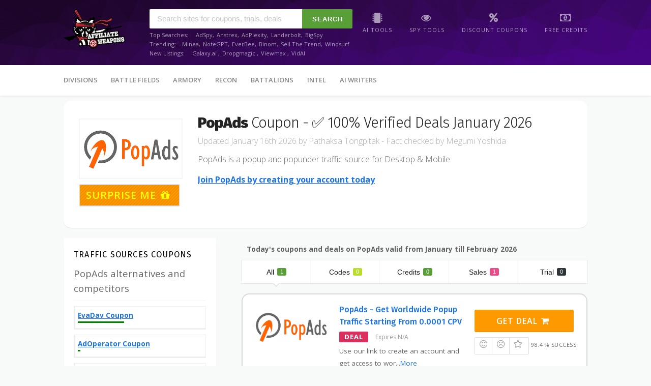

--- FILE ---
content_type: text/html
request_url: https://affiliateweapons.com/affiliate-tools/popads/
body_size: 38535
content:
<!DOCTYPE html><html lang="en-US" class="site-1">
<head>
    <meta charset="UTF-8">
    <title>PopAds Coupon Review + Screenshots (January 2026 )</title>
<meta name='robots' content='index, follow, max-image-preview:large, max-snippet:-1, max-video-preview:-1' />
<meta name="csrf-token" content="jpfWWPoZXMile5XH3uoETxQEepcI4GFsn7LQLxVH">

        <meta name="title" content="PopAds Coupon Review + Screenshots (January 2026 )">
    

    <meta name="description" content="PopAds is a popup and popunder traffic source for Desktop &amp; Mobile...." />


<meta property="og:locale" content="en_US" />
<meta property="og:type" content="article" />
<meta property="og:title" content="PopAds Coupon Review + Screenshots (January 2026 )" />
<meta property="og:description" content="PopAds is a popup and popunder traffic source for Desktop &amp; Mobile...." />
<meta property="og:url" content="https://affiliateweapons.com//affiliate-tools/popads/" />
<meta property="og:site_name" content="AffiliateWeapons.com" />

<meta property="og:image" content="https://affiliateweapons.com/wp-content/uploads/2019/07/affiliateweapons.png" />
<meta property="og:image:width" content="2400" />
<meta property="og:image:height" content="1093" />

<meta name="twitter:card" content="summary_large_image" />
<meta name="twitter:title" content="PopAds Coupon Review + Screenshots (January 2026 )" />
<meta name="twitter:description" content="PopAds is a popup and popunder traffic source for Desktop &amp; Mobile." />
<meta name="twitter:image" content="https://affiliateweapons.com/wp-content/uploads/2019/07/affiliateweapons.png" />
<meta name="twitter:site" content="@affweapons" />

<link rel="canonical" href="https://affiliateweapons.com/affiliate-tools/popads/" />
        <script type="application/ld+json" class="affiliateweapons-schema">
{
    "@context": "https://schema.org",
    "@graph": [
        {
            "@type": "Organization",
            "@id": "https://affiliateweapons.com/#organization",
            "name": "Affiliate Weapons",
            "description": "Affiliate Weapons helps marketers find the best tools and deals for growing their business",
            "foundingDate": "2016",
            "logo": {
                "@type": "ImageObject",
                "@id": "https://affiliateweapons.com/#logo",
                "url": "https://affiliateweapons.com/assets/images/logo/affiliateweapons_square.png",
                "contentUrl": "https://affiliateweapons.com/assets/images/logo/affiliateweapons_square.png",
                "caption": "Affiliate Weapons",
                "inLanguage": "en-US",
                "width": 250,
                "height": 250
            },
            "sameAs": [
                "https://x.com/affweapons",
                "https://www.linkedin.com/company/affiliateweapons"
            ]            
        },
        {
            "@type": "WebSite",
            "@id": "https://affiliateweapons.com/#website",
            "url": "https://affiliateweapons.com",
            "name": "Affiliate Weapons",
            "publisher": {
                "@id": "https://affiliateweapons.com/#organization"
            },
            "inLanguage": "en-US"
        },
        {
            "@type": "BreadcrumbList",
            "@id": "https://affiliateweapons.com/affiliate-tools/popads/#breadcrumb",
            "name": "Home > Affiliate Tools > PopAds",
            "itemListElement": [
                {
                    "@type": "ListItem",
                    "position": "1",
                    "name": "Home",                    
                    "item": "https://affiliateweapons.com"
                },
                {
                    "@type": "ListItem",
                    "position": "2",
                    "name": "Affiliate Tools",                    
                    "item": "https://affiliateweapons.com/affiliate-tools/"
                },
                {
                    "@type": "ListItem",
                    "position": "3",
                    "name": "PopAds",
                    "item": "https://affiliateweapons.com/affiliate-tools/popads/"             
                }
            ]
        },
        {
            "@type": [
                "WebPage",
                "CollectionPage"
            ],
            "@id": "https://affiliateweapons.com/affiliate-tools/popads/#webpage",
            "url": "https://affiliateweapons.com/affiliate-tools/popads/",
            "name": " PopAds Coupon (2026) + Trial, Reviews and Alternatives",
            "isPartOf": {
                "@id": "https://affiliateweapons.com/#website"
            },
            "inLanguage": "en-US",
            "breadcrumb": {
                "@id": "https://affiliateweapons.com/affiliate-tools/popads/#breadcrumb"
            },
            "speakable": {
                "@type": "SpeakableSpecification",
                "xPath": [
                    "/html/head/title",
                    "/html/head/meta[@name='description']/@content"
                ]
            }
        },
        {
            "@type": "Article",
            "headline": " PopAds Coupon (2026) + Trial, Reviews and Alternatives",
            "description": "PopAds is a popup and popunder traffic source for Desktop &amp; Mobile.",
            "keywords": "PopAds coupon",
            "image": [
                {
                    "@type": "ImageObject",
                    "url": "https://affiliateweapons.com/wp-content/uploads/2019/07/affiliateweapons.png",
                    "width": 600,
                    "height": 313,
                    "caption": "PopAds is a popup and popunder traffic source for Desktop &amp; Mobile."
                },
                {
                    "@type": "ImageObject",
                    "url": "https://affiliateweapons.comhttps://screenshots.affiliateweapons.com/?url=https://www.popads.net/&amp;scale=0.5&amp;w=1440&amp;h=900", 
                    "width": 1200,
                    "height": 800,
                    "caption": "PopAds Homepage Screenshot"
                },
                {
                    "@type": "ImageObject",
                    "url": "https://affiliateweapons.com/wp-content/uploads/2018/04/popads.png",
                    "width": 200,
                    "height": 120,
                    "caption": "PopAds Logo"
                }
            ],
            "datePublished": "2023-03-20T00:06:32+00:00",
            "dateModified": "2026-01-16T09:31:01+00:00",
            "author": {
                "@type": "Person",
                "name": "Pathaksa Tongpitak",
                "jobTitle": "Super Affiliate",
                "sameAs": [
                    "https://linkedin.com/in/tongpitak"              
                ]
            },
            "name": " PopAds Coupon (2026) + Trial, Reviews and Alternatives",
            "subjectOf": [
                {
                    "@type": "FAQPage",
                    "@id": "https://affiliateweapons.com/affiliate-tools/popads/#faq",
                    "name": "PopAds FAQ about coupons, promotions and free credits/trial",
                    "description": "Frequently asked questions about PopAds coupons, promotions, discounts, and free credits",
                    "url": "https://affiliateweapons.com/affiliate-tools/popads/",
                    "mainEntity": [
    {
        "@type": "Question",
        "name": "Does PopAds offer a freemium plan?",
        "acceptedAnswer": {
            "@type": "Answer",
            "text": "Unfortunately, PopAds does not offer a freemium plan."
        }
    },
    {
        "@type": "Question",
        "name": "Does PopAds have a yearly discount deal?",
        "acceptedAnswer": {
            "@type": "Answer",
            "text": "Unfortunately, PopAds does not have a promotion that offers discount when you subscribe to a  yearly plan."
        }
    }
]
                }
            ],
            "@id": "https://affiliateweapons.com/affiliate-tools/popads/#schema-44",
            "isPartOf": {
                "@id": "https://affiliateweapons.com/affiliate-tools/popads/#webpage"
            },
            "publisher": {
                "@id": "https://affiliateweapons.com/#organization"
            },
            "inLanguage": "en-US",
            "mainEntityOfPage": {
                "@id": "https://affiliateweapons.com/affiliate-tools/popads/#webpage"
            }
        }
    ]
}
</script>
<script type="application/ld+json" class="affiliateweapons-schema">
{
    "@type": "FAQPage",
    "@id": "https://affiliateweapons.com/affiliate-tools/popads/#faq",
    "name": "PopAds FAQ about coupons, promotions and free credits/trial",
    "description": "Frequently asked questions about PopAds coupons, promotions, discounts, and free credits",
    "url": "https://affiliateweapons.com/affiliate-tools/popads/",
    "mainEntity": [
    {
        "@type": "Question",
        "name": "Does PopAds offer a freemium plan?",
        "acceptedAnswer": {
            "@type": "Answer",
            "text": "Unfortunately, PopAds does not offer a freemium plan."
        }
    },
    {
        "@type": "Question",
        "name": "Does PopAds have a yearly discount deal?",
        "acceptedAnswer": {
            "@type": "Answer",
            "text": "Unfortunately, PopAds does not have a promotion that offers discount when you subscribe to a  yearly plan."
        }
    }
]
}    
</script>

<style>
    body {
    overflow-y: scroll !important; 
    }
    .gray {
        color:gray !important;
    }
    .hidden {
        display:none !important;
    }
</style>



    <link rel="stylesheet" href="/wp-content/cache/min/1/280add5144bb3de80b7005681af7facc.css" media="all" data-minify="1" />

<link rel="icon" href="/wp-content/uploads/2020/12/cropped-favicon-1-192x192.png" sizes="192x192" />
<link rel="apple-touch-icon" href="/wp-content/uploads/2020/12/cropped-favicon-1-180x180.png" />
<meta name="msapplication-TileImage" content="/wp-content/uploads/2020/12/cropped-favicon-1-270x270.png" />





<style>

#main p.note {
    font-size: 12px;
    margin-top:15px;
}
    .coupon-table-header {
        text-align:center;
    }
     body .coupon-table-header  img {
        border: 0px !important;
        box-shadow: none;
    }
    .store-tags {
        list-style-type: none;
    }
    .store-tags li {
        display: flex;
    }
    .valid {
        background: #def0ce;
        border-radius: 3px;
        border: 1px dashed #8cd24d;
        padding: 3px 7px 3px 3px;;
    }

    body #main .coupon-listing-activity {
        margin-bottom:30px;
    }
    body #main .coupon-listing-activity ul {
        margin-left:0px;
        padding-left:0px;
        margin-top:0px;
        margin-bottom:0px;

    }
    body #main .coupon-listing-activity ul li {
        display:flex;
        margin-top:0px;
        justify-content: space-between;
    }
    .coupon-listing-activity {
        border-bottom: 1px dotted #efefefef;
        cursor: pointer;
    }

    body #main .coupon-listing-activity.collapsed ul li:not(:first-child)  {
        display:none !important
    }
    body #main .coupon-listing-activity ul li {
        list-style-type: none;
        font-size: 12px !important;
    }
    body #main .coupon-listing-activity ul li .time-elapsed {
        width: 105px;
        display: inline-block;
        color:#afafaf;
    }
    figure.captioned img {
        margin-bottom:20px;
        border-radius: 10px 10px 0px 0px;
    }
    figure.captioned img  {

        text-align:center;
    }
    figure.captioned {
    }
    figure.captioned figcaption {
        font-style: italic;
        border-left:20px solid blue;
        padding:5px;
        font-size: 18px;
        text-align:left;
        padding-left:10px;
    }
    .coupon-insertion img,
    .coupon-insertion i {
    cursor: pointer;
}
    .coupon-insertion:hover {
        border:2px dashed orange;
    }
.coupon-insertion {
    background:white;
    padding:10px 20px;
    border-radius: 0px;
    border:2px dashed #afafaf;
}
.coupon-insertion img {
    margin-bottom: 20px !important;
}
.coupon-insertion i {
    font-size: 18px;
    font-weight:bold;
}
.coupon-insertion figcaption {
    border-top:2px dashed #efefef;

    padding:20px;
}
    .fact-box {
        padding: 30px !important;
        margin-bottom:20px;
    }
    .fact-box.pros {
        border:2px solid green;
        background: rgb(78,255,0);
background: linear-gradient(90deg, rgba(78,255,0,0.28335084033613445) 0%, rgba(219,252,209,1) 35%, rgba(44,255,0,0.41220238095238093) 100%);

    }
    .fact-box.cons {
        border:2px solid red;
        background: rgb(255,0,0);
background: linear-gradient(90deg, rgba(255,0,0,0.28335084033613445) 0%, rgba(252,209,209,1) 35%, rgba(255,0,0,0.41220238095238093) 100%);

    }
    .footer-row {
        display:flex;
        align-content: center;
    justify-content: center;
    align-items: center;
    z-index:9000;
    }
    .store-extra-info figcaption {
        background:white;
    }
    .store-extra-info picture {
        text-align:center;
    }
    .footer-row img {
        max-height:100px !important;
    }
    .store-extra-info img.screenshot {
        margin-bottom:0px !important;
    }
    .store-coupon-submit  {

        margin-bottom:20px;
    }
    .store-extra-info img.screenshot,
    .store-coupon-submit  .shadow-box{
        border-radius: 15px 15px 0px 0px !important;
    }
    .cta-ribbon {
        padding: 5px;
        text-align:center;
        background: #ffe7b3;
        color:#282828;
        font-weight:bold;
        border: 1px dashed #979797;
    }
    .cta-ribbon:hover {
        color: white;
        background: green;
        border:1px solid black;
    }
    .footer-row .cta {
        margin-left:20px;
        font-weight:bold;
    }
    #sticky-footer {
        position:fixed;
        bottom:0px;
        left:0;
        width:100%;
        text-align: center;

        background:white;
        border-top:1px solid #efefef;

        -webkit-animation: slide 0.5s forwards;
        -webkit-animation-delay: 2s;
        animation: slide 0.5s forwards;
    animation-delay: 2s;
        z-index:400;
    }

@-webkit-keyframes slide {
    100% { left: 0; }
}

@keyframes  slide {
    100% { left: 0; }
}

   .single-store-header {
        margin-bottom:20px;
   }
   .coupon-insertion {
    margin-bottom:30px;
    margin-top:30px;
   }


    /* Add some basic styling for the lightbox */
    .lightbox {
        display: none;
        position: fixed;
        z-index: 194034;
        top: 0;
        left: 0;
        width: 100%;
        height: 100%;
        overflow: auto;
        background-color: rgba(0, 0, 0, 0.90);
        text-align: center;
    }
    .lightbox img {
        max-width: 80%;
        max-height: 80%;
        margin-top: 5%;

        -webkit-user-select: none; /* Safari */
    -ms-user-select: none; /* IE 10 and IE 11 */
    user-select: none; /* Standard syntax */

    }
    .store-extra-info img {
        cursor: pointer;
        border: 1px solid #dfdfdf;
        border-radius: 15px;
        margin-top:10px;
        margin-bottom:10px;
        box-shadow:0 1px 3px 0 rgba(0,0,0,.1),0 1px 3px 0 rgba(0,0,0,.06)
    }
</style>


<meta name="fo-verify" content="e08d1b72-8bad-4df9-b15d-70aaefe1cf7e">
<meta name="pushsdk" content="e7425dd1f16c6b90049f4a43839f4b8c">
<meta name="a.validate.02" content="y7BJCG_nshWKfrCYB9eDr3btTPOBgtNWwpoV" />
<meta name="monetag" content="d4de01343ff284dd2fc8da3789b7af4c">
<meta name='impact-site-verification' value='1098781180'>
<link rel="dns-prefetch" href="//cdn.affiliateweapons.com" />
<meta name="google-site-verification" content="LlbyrVlBjD1RZgmdyV5u_LOZOShRANTQzWfUOkF_fWM" />
<meta name="clckd" content="d3ea1688fe5658ad1d99605a38d66881" />
<meta name="google-adsense-account" content="ca-pub-3207381666041672">

<script type="text/javascript">
/*    (function(c,l,a,r,i,t,y){
        c[a]=c[a]||function(){(c[a].q=c[a].q||[]).push(arguments)};
        t=l.createElement(r);t.async=1;t.src="https://www.clarity.ms/tag/"+i;
        y=l.getElementsByTagName(r)[0];y.parentNode.insertBefore(t,y);
    })(window, document, "clarity", "script", "rzso968ahc");
*/
</script>    <meta name="viewport" content="width=device-width, initial-scale=1">
<meta name="tradetracker-site-verification" content="702fe475bd64a0818d944b23188254b79ca41ca8" />
<link rel="stylesheet" href="/wp-content/themes/wp-coupon/assets/css/gfonts.css" />
<link rel="manifest" href="/manifest.json">
<link rel="profile" href="https://gmpg.org/xfn/11">
<link rel='dns-prefetch' href='//fonts.googleapis.com' />
<link rel='dns-prefetch' href='//translate.google.com' />
<link rel='dns-prefetch' href='//www.googletagmanager.com' />
<link rel='dns-prefetch' href='//www.google-analytics.com' />
<link rel='dns-prefetch' href='//translate.googleapis.com' />
<link rel='dns-prefetch' href='//www.googleadserfvices.com' />
<link rel='dns-prefetch' href='//googleads.g.doubleclick.net' />
<link rel='dns-prefetch' href='//stats.wp.com' />
<link rel='dns-prefetch' href='//api.pinterest.com' />
<link rel='dns-prefetch' href='//connect.facebook.net' />
<link rel='dns-prefetch' href='//pixel.wp.com' />
<link rel='dns-prefetch' href='//gstatic.com' />
<link rel='dns-prefetch' href='//www.google.com' />
<link rel='dns-prefetch' href='//www.facebook.com' />
<link rel='preconnect' href='https://fonts.gstatic.com' crossorigin />
<link rel="preload" as="style"
    href="https://fonts.googleapis.com/css?family=Open%20Sans:300,400,600,700,800,300italic,400italic,600italic,700italic,800italic%7CFira%20Sans:100,200,300,400,500,600,700,800,900,100italic,200italic,300italic,400italic,500italic,600italic,700italic,800italic,900italic&#038;display=swap&#038;ver=1623556096" />
<link rel="stylesheet"
    href="https://fonts.googleapis.com/css?family=Open%20Sans:300,400,600,700,800,300italic,400italic,600italic,700italic,800italic%7CFira%20Sans:100,200,300,400,500,600,700,800,900,100italic,200italic,300italic,400italic,500italic,600italic,700italic,800italic,900italic&#038;display=swap&#038;ver=1623556096"
    media="print" onload="this.media='all'"><noscript>
    <link rel="stylesheet"
        href="https://fonts.googleapis.com/css?family=Open%20Sans:300,400,600,700,800,300italic,400italic,600italic,700italic,800italic%7CFira%20Sans:100,200,300,400,500,600,700,800,900,100italic,200italic,300italic,400italic,500italic,600italic,700italic,800italic,900italic&#038;display=swap&#038;ver=1623556096" />
</noscript>

<link rel="preload" as="font"
    href="//affiliateweapons.com/wp-content/themes/wp-coupon/assets/css/themes/default/assets/fonts/icons.woff2"
    crossorigin>



<style>
    

  /* cyrillic-ext */
  @font-face {
    font-family: 'Open Sans';
    font-style: italic;
    font-weight: 300;
    font-stretch: 100%;
    font-display: swap;
    src: url(https://fonts.gstatic.com/s/opensans/v34/memtYaGs126MiZpBA-UFUIcVXSCEkx2cmqvXlWqWtE6FxZCJgvAQ.woff2) format('woff2');
    unicode-range: U+0460-052F, U+1C80-1C88, U+20B4, U+2DE0-2DFF, U+A640-A69F, U+FE2E-FE2F;
  }
  /* cyrillic */
  @font-face {
    font-family: 'Open Sans';
    font-style: italic;
    font-weight: 300;
    font-stretch: 100%;
    font-display: swap;
    src: url(https://fonts.gstatic.com/s/opensans/v34/memtYaGs126MiZpBA-UFUIcVXSCEkx2cmqvXlWqWvU6FxZCJgvAQ.woff2) format('woff2');
    unicode-range: U+0301, U+0400-045F, U+0490-0491, U+04B0-04B1, U+2116;
  }
  /* greek-ext */
  @font-face {
    font-family: 'Open Sans';
    font-style: italic;
    font-weight: 300;
    font-stretch: 100%;
    font-display: swap;
    src: url(https://fonts.gstatic.com/s/opensans/v34/memtYaGs126MiZpBA-UFUIcVXSCEkx2cmqvXlWqWtU6FxZCJgvAQ.woff2) format('woff2');
    unicode-range: U+1F00-1FFF;
  }
  /* greek */
  @font-face {
    font-family: 'Open Sans';
    font-style: italic;
    font-weight: 300;
    font-stretch: 100%;
    font-display: swap;
    src: url(https://fonts.gstatic.com/s/opensans/v34/memtYaGs126MiZpBA-UFUIcVXSCEkx2cmqvXlWqWuk6FxZCJgvAQ.woff2) format('woff2');
    unicode-range: U+0370-03FF;
  }
  /* hebrew */
  @font-face {
    font-family: 'Open Sans';
    font-style: italic;
    font-weight: 300;
    font-stretch: 100%;
    font-display: swap;
    src: url(https://fonts.gstatic.com/s/opensans/v34/memtYaGs126MiZpBA-UFUIcVXSCEkx2cmqvXlWqWu06FxZCJgvAQ.woff2) format('woff2');
    unicode-range: U+0590-05FF, U+200C-2010, U+20AA, U+25CC, U+FB1D-FB4F;
  }
  /* vietnamese */
  @font-face {
    font-family: 'Open Sans';
    font-style: italic;
    font-weight: 300;
    font-stretch: 100%;
    font-display: swap;
    src: url(https://fonts.gstatic.com/s/opensans/v34/memtYaGs126MiZpBA-UFUIcVXSCEkx2cmqvXlWqWtk6FxZCJgvAQ.woff2) format('woff2');
    unicode-range: U+0102-0103, U+0110-0111, U+0128-0129, U+0168-0169, U+01A0-01A1, U+01AF-01B0, U+1EA0-1EF9, U+20AB;
  }
  /* latin-ext */
  @font-face {
    font-family: 'Open Sans';
    font-style: italic;
    font-weight: 300;
    font-stretch: 100%;
    font-display: swap;
    src: url(https://fonts.gstatic.com/s/opensans/v34/memtYaGs126MiZpBA-UFUIcVXSCEkx2cmqvXlWqWt06FxZCJgvAQ.woff2) format('woff2');
    unicode-range: U+0100-024F, U+0259, U+1E00-1EFF, U+2020, U+20A0-20AB, U+20AD-20CF, U+2113, U+2C60-2C7F, U+A720-A7FF;
  }
  /* latin */
  @font-face {
    font-family: 'Open Sans';
    font-style: italic;
    font-weight: 300;
    font-stretch: 100%;
    font-display: swap;
    src: url(https://fonts.gstatic.com/s/opensans/v34/memtYaGs126MiZpBA-UFUIcVXSCEkx2cmqvXlWqWuU6FxZCJgg.woff2) format('woff2');
    unicode-range: U+0000-00FF, U+0131, U+0152-0153, U+02BB-02BC, U+02C6, U+02DA, U+02DC, U+2000-206F, U+2074, U+20AC, U+2122, U+2191, U+2193, U+2212, U+2215, U+FEFF, U+FFFD;
  }
  /* cyrillic-ext */
  @font-face {
    font-family: 'Open Sans';
    font-style: italic;
    font-weight: 400;
    font-stretch: 100%;
    font-display: swap;
    src: url(https://fonts.gstatic.com/s/opensans/v34/memtYaGs126MiZpBA-UFUIcVXSCEkx2cmqvXlWqWtE6FxZCJgvAQ.woff2) format('woff2');
    unicode-range: U+0460-052F, U+1C80-1C88, U+20B4, U+2DE0-2DFF, U+A640-A69F, U+FE2E-FE2F;
  }
  /* cyrillic */
  @font-face {
    font-family: 'Open Sans';
    font-style: italic;
    font-weight: 400;
    font-stretch: 100%;
    font-display: swap;
    src: url(https://fonts.gstatic.com/s/opensans/v34/memtYaGs126MiZpBA-UFUIcVXSCEkx2cmqvXlWqWvU6FxZCJgvAQ.woff2) format('woff2');
    unicode-range: U+0301, U+0400-045F, U+0490-0491, U+04B0-04B1, U+2116;
  }
  /* greek-ext */
  @font-face {
    font-family: 'Open Sans';
    font-style: italic;
    font-weight: 400;
    font-stretch: 100%;
    font-display: swap;
    src: url(https://fonts.gstatic.com/s/opensans/v34/memtYaGs126MiZpBA-UFUIcVXSCEkx2cmqvXlWqWtU6FxZCJgvAQ.woff2) format('woff2');
    unicode-range: U+1F00-1FFF;
  }
  /* greek */
  @font-face {
    font-family: 'Open Sans';
    font-style: italic;
    font-weight: 400;
    font-stretch: 100%;
    font-display: swap;
    src: url(https://fonts.gstatic.com/s/opensans/v34/memtYaGs126MiZpBA-UFUIcVXSCEkx2cmqvXlWqWuk6FxZCJgvAQ.woff2) format('woff2');
    unicode-range: U+0370-03FF;
  }
  /* hebrew */
  @font-face {
    font-family: 'Open Sans';
    font-style: italic;
    font-weight: 400;
    font-stretch: 100%;
    font-display: swap;
    src: url(https://fonts.gstatic.com/s/opensans/v34/memtYaGs126MiZpBA-UFUIcVXSCEkx2cmqvXlWqWu06FxZCJgvAQ.woff2) format('woff2');
    unicode-range: U+0590-05FF, U+200C-2010, U+20AA, U+25CC, U+FB1D-FB4F;
  }
  /* vietnamese */
  @font-face {
    font-family: 'Open Sans';
    font-style: italic;
    font-weight: 400;
    font-stretch: 100%;
    font-display: swap;
    src: url(https://fonts.gstatic.com/s/opensans/v34/memtYaGs126MiZpBA-UFUIcVXSCEkx2cmqvXlWqWtk6FxZCJgvAQ.woff2) format('woff2');
    unicode-range: U+0102-0103, U+0110-0111, U+0128-0129, U+0168-0169, U+01A0-01A1, U+01AF-01B0, U+1EA0-1EF9, U+20AB;
  }
  /* latin-ext */
  @font-face {
    font-family: 'Open Sans';
    font-style: italic;
    font-weight: 400;
    font-stretch: 100%;
    font-display: swap;
    src: url(https://fonts.gstatic.com/s/opensans/v34/memtYaGs126MiZpBA-UFUIcVXSCEkx2cmqvXlWqWt06FxZCJgvAQ.woff2) format('woff2');
    unicode-range: U+0100-024F, U+0259, U+1E00-1EFF, U+2020, U+20A0-20AB, U+20AD-20CF, U+2113, U+2C60-2C7F, U+A720-A7FF;
  }
  /* latin */
  @font-face {
    font-family: 'Open Sans';
    font-style: italic;
    font-weight: 400;
    font-stretch: 100%;
    font-display: swap;
    src: url(https://fonts.gstatic.com/s/opensans/v34/memtYaGs126MiZpBA-UFUIcVXSCEkx2cmqvXlWqWuU6FxZCJgg.woff2) format('woff2');
    unicode-range: U+0000-00FF, U+0131, U+0152-0153, U+02BB-02BC, U+02C6, U+02DA, U+02DC, U+2000-206F, U+2074, U+20AC, U+2122, U+2191, U+2193, U+2212, U+2215, U+FEFF, U+FFFD;
  }
  /* cyrillic-ext */
  @font-face {
    font-family: 'Open Sans';
    font-style: italic;
    font-weight: 600;
    font-stretch: 100%;
    font-display: swap;
    src: url(https://fonts.gstatic.com/s/opensans/v34/memtYaGs126MiZpBA-UFUIcVXSCEkx2cmqvXlWqWtE6FxZCJgvAQ.woff2) format('woff2');
    unicode-range: U+0460-052F, U+1C80-1C88, U+20B4, U+2DE0-2DFF, U+A640-A69F, U+FE2E-FE2F;
  }
  /* cyrillic */
  @font-face {
    font-family: 'Open Sans';
    font-style: italic;
    font-weight: 600;
    font-stretch: 100%;
    font-display: swap;
    src: url(https://fonts.gstatic.com/s/opensans/v34/memtYaGs126MiZpBA-UFUIcVXSCEkx2cmqvXlWqWvU6FxZCJgvAQ.woff2) format('woff2');
    unicode-range: U+0301, U+0400-045F, U+0490-0491, U+04B0-04B1, U+2116;
  }
  /* greek-ext */
  @font-face {
    font-family: 'Open Sans';
    font-style: italic;
    font-weight: 600;
    font-stretch: 100%;
    font-display: swap;
    src: url(https://fonts.gstatic.com/s/opensans/v34/memtYaGs126MiZpBA-UFUIcVXSCEkx2cmqvXlWqWtU6FxZCJgvAQ.woff2) format('woff2');
    unicode-range: U+1F00-1FFF;
  }
  /* greek */
  @font-face {
    font-family: 'Open Sans';
    font-style: italic;
    font-weight: 600;
    font-stretch: 100%;
    font-display: swap;
    src: url(https://fonts.gstatic.com/s/opensans/v34/memtYaGs126MiZpBA-UFUIcVXSCEkx2cmqvXlWqWuk6FxZCJgvAQ.woff2) format('woff2');
    unicode-range: U+0370-03FF;
  }
  /* hebrew */
  @font-face {
    font-family: 'Open Sans';
    font-style: italic;
    font-weight: 600;
    font-stretch: 100%;
    font-display: swap;
    src: url(https://fonts.gstatic.com/s/opensans/v34/memtYaGs126MiZpBA-UFUIcVXSCEkx2cmqvXlWqWu06FxZCJgvAQ.woff2) format('woff2');
    unicode-range: U+0590-05FF, U+200C-2010, U+20AA, U+25CC, U+FB1D-FB4F;
  }
  /* vietnamese */
  @font-face {
    font-family: 'Open Sans';
    font-style: italic;
    font-weight: 600;
    font-stretch: 100%;
    font-display: swap;
    src: url(https://fonts.gstatic.com/s/opensans/v34/memtYaGs126MiZpBA-UFUIcVXSCEkx2cmqvXlWqWtk6FxZCJgvAQ.woff2) format('woff2');
    unicode-range: U+0102-0103, U+0110-0111, U+0128-0129, U+0168-0169, U+01A0-01A1, U+01AF-01B0, U+1EA0-1EF9, U+20AB;
  }
  /* latin-ext */
  @font-face {
    font-family: 'Open Sans';
    font-style: italic;
    font-weight: 600;
    font-stretch: 100%;
    font-display: swap;
    src: url(https://fonts.gstatic.com/s/opensans/v34/memtYaGs126MiZpBA-UFUIcVXSCEkx2cmqvXlWqWt06FxZCJgvAQ.woff2) format('woff2');
    unicode-range: U+0100-024F, U+0259, U+1E00-1EFF, U+2020, U+20A0-20AB, U+20AD-20CF, U+2113, U+2C60-2C7F, U+A720-A7FF;
  }
  /* latin */
  @font-face {
    font-family: 'Open Sans';
    font-style: italic;
    font-weight: 600;
    font-stretch: 100%;
    font-display: swap;
    src: url(https://fonts.gstatic.com/s/opensans/v34/memtYaGs126MiZpBA-UFUIcVXSCEkx2cmqvXlWqWuU6FxZCJgg.woff2) format('woff2');
    unicode-range: U+0000-00FF, U+0131, U+0152-0153, U+02BB-02BC, U+02C6, U+02DA, U+02DC, U+2000-206F, U+2074, U+20AC, U+2122, U+2191, U+2193, U+2212, U+2215, U+FEFF, U+FFFD;
  }
  /* cyrillic-ext */
  @font-face {
    font-family: 'Open Sans';
    font-style: italic;
    font-weight: 700;
    font-stretch: 100%;
    font-display: swap;
    src: url(https://fonts.gstatic.com/s/opensans/v34/memtYaGs126MiZpBA-UFUIcVXSCEkx2cmqvXlWqWtE6FxZCJgvAQ.woff2) format('woff2');
    unicode-range: U+0460-052F, U+1C80-1C88, U+20B4, U+2DE0-2DFF, U+A640-A69F, U+FE2E-FE2F;
  }
  /* cyrillic */
  @font-face {
    font-family: 'Open Sans';
    font-style: italic;
    font-weight: 700;
    font-stretch: 100%;
    font-display: swap;
    src: url(https://fonts.gstatic.com/s/opensans/v34/memtYaGs126MiZpBA-UFUIcVXSCEkx2cmqvXlWqWvU6FxZCJgvAQ.woff2) format('woff2');
    unicode-range: U+0301, U+0400-045F, U+0490-0491, U+04B0-04B1, U+2116;
  }
  /* greek-ext */
  @font-face {
    font-family: 'Open Sans';
    font-style: italic;
    font-weight: 700;
    font-stretch: 100%;
    font-display: swap;
    src: url(https://fonts.gstatic.com/s/opensans/v34/memtYaGs126MiZpBA-UFUIcVXSCEkx2cmqvXlWqWtU6FxZCJgvAQ.woff2) format('woff2');
    unicode-range: U+1F00-1FFF;
  }
  /* greek */
  @font-face {
    font-family: 'Open Sans';
    font-style: italic;
    font-weight: 700;
    font-stretch: 100%;
    font-display: swap;
    src: url(https://fonts.gstatic.com/s/opensans/v34/memtYaGs126MiZpBA-UFUIcVXSCEkx2cmqvXlWqWuk6FxZCJgvAQ.woff2) format('woff2');
    unicode-range: U+0370-03FF;
  }
  /* hebrew */
  @font-face {
    font-family: 'Open Sans';
    font-style: italic;
    font-weight: 700;
    font-stretch: 100%;
    font-display: swap;
    src: url(https://fonts.gstatic.com/s/opensans/v34/memtYaGs126MiZpBA-UFUIcVXSCEkx2cmqvXlWqWu06FxZCJgvAQ.woff2) format('woff2');
    unicode-range: U+0590-05FF, U+200C-2010, U+20AA, U+25CC, U+FB1D-FB4F;
  }
  /* vietnamese */
  @font-face {
    font-family: 'Open Sans';
    font-style: italic;
    font-weight: 700;
    font-stretch: 100%;
    font-display: swap;
    src: url(https://fonts.gstatic.com/s/opensans/v34/memtYaGs126MiZpBA-UFUIcVXSCEkx2cmqvXlWqWtk6FxZCJgvAQ.woff2) format('woff2');
    unicode-range: U+0102-0103, U+0110-0111, U+0128-0129, U+0168-0169, U+01A0-01A1, U+01AF-01B0, U+1EA0-1EF9, U+20AB;
  }
  /* latin-ext */
  @font-face {
    font-family: 'Open Sans';
    font-style: italic;
    font-weight: 700;
    font-stretch: 100%;
    font-display: swap;
    src: url(https://fonts.gstatic.com/s/opensans/v34/memtYaGs126MiZpBA-UFUIcVXSCEkx2cmqvXlWqWt06FxZCJgvAQ.woff2) format('woff2');
    unicode-range: U+0100-024F, U+0259, U+1E00-1EFF, U+2020, U+20A0-20AB, U+20AD-20CF, U+2113, U+2C60-2C7F, U+A720-A7FF;
  }
  /* latin */
  @font-face {
    font-family: 'Open Sans';
    font-style: italic;
    font-weight: 700;
    font-stretch: 100%;
    font-display: swap;
    src: url(https://fonts.gstatic.com/s/opensans/v34/memtYaGs126MiZpBA-UFUIcVXSCEkx2cmqvXlWqWuU6FxZCJgg.woff2) format('woff2');
    unicode-range: U+0000-00FF, U+0131, U+0152-0153, U+02BB-02BC, U+02C6, U+02DA, U+02DC, U+2000-206F, U+2074, U+20AC, U+2122, U+2191, U+2193, U+2212, U+2215, U+FEFF, U+FFFD;
  }
  /* cyrillic-ext */
  @font-face {
    font-family: 'Open Sans';
    font-style: italic;
    font-weight: 800;
    font-stretch: 100%;
    font-display: swap;
    src: url(https://fonts.gstatic.com/s/opensans/v34/memtYaGs126MiZpBA-UFUIcVXSCEkx2cmqvXlWqWtE6FxZCJgvAQ.woff2) format('woff2');
    unicode-range: U+0460-052F, U+1C80-1C88, U+20B4, U+2DE0-2DFF, U+A640-A69F, U+FE2E-FE2F;
  }
  /* cyrillic */
  @font-face {
    font-family: 'Open Sans';
    font-style: italic;
    font-weight: 800;
    font-stretch: 100%;
    font-display: swap;
    src: url(https://fonts.gstatic.com/s/opensans/v34/memtYaGs126MiZpBA-UFUIcVXSCEkx2cmqvXlWqWvU6FxZCJgvAQ.woff2) format('woff2');
    unicode-range: U+0301, U+0400-045F, U+0490-0491, U+04B0-04B1, U+2116;
  }
  /* greek-ext */
  @font-face {
    font-family: 'Open Sans';
    font-style: italic;
    font-weight: 800;
    font-stretch: 100%;
    font-display: swap;
    src: url(https://fonts.gstatic.com/s/opensans/v34/memtYaGs126MiZpBA-UFUIcVXSCEkx2cmqvXlWqWtU6FxZCJgvAQ.woff2) format('woff2');
    unicode-range: U+1F00-1FFF;
  }
  /* greek */
  @font-face {
    font-family: 'Open Sans';
    font-style: italic;
    font-weight: 800;
    font-stretch: 100%;
    font-display: swap;
    src: url(https://fonts.gstatic.com/s/opensans/v34/memtYaGs126MiZpBA-UFUIcVXSCEkx2cmqvXlWqWuk6FxZCJgvAQ.woff2) format('woff2');
    unicode-range: U+0370-03FF;
  }
  /* hebrew */
  @font-face {
    font-family: 'Open Sans';
    font-style: italic;
    font-weight: 800;
    font-stretch: 100%;
    font-display: swap;
    src: url(https://fonts.gstatic.com/s/opensans/v34/memtYaGs126MiZpBA-UFUIcVXSCEkx2cmqvXlWqWu06FxZCJgvAQ.woff2) format('woff2');
    unicode-range: U+0590-05FF, U+200C-2010, U+20AA, U+25CC, U+FB1D-FB4F;
  }
  /* vietnamese */
  @font-face {
    font-family: 'Open Sans';
    font-style: italic;
    font-weight: 800;
    font-stretch: 100%;
    font-display: swap;
    src: url(https://fonts.gstatic.com/s/opensans/v34/memtYaGs126MiZpBA-UFUIcVXSCEkx2cmqvXlWqWtk6FxZCJgvAQ.woff2) format('woff2');
    unicode-range: U+0102-0103, U+0110-0111, U+0128-0129, U+0168-0169, U+01A0-01A1, U+01AF-01B0, U+1EA0-1EF9, U+20AB;
  }
  /* latin-ext */
  @font-face {
    font-family: 'Open Sans';
    font-style: italic;
    font-weight: 800;
    font-stretch: 100%;
    font-display: swap;
    src: url(https://fonts.gstatic.com/s/opensans/v34/memtYaGs126MiZpBA-UFUIcVXSCEkx2cmqvXlWqWt06FxZCJgvAQ.woff2) format('woff2');
    unicode-range: U+0100-024F, U+0259, U+1E00-1EFF, U+2020, U+20A0-20AB, U+20AD-20CF, U+2113, U+2C60-2C7F, U+A720-A7FF;
  }
  /* latin */
  @font-face {
    font-family: 'Open Sans';
    font-style: italic;
    font-weight: 800;
    font-stretch: 100%;
    font-display: swap;
    src: url(https://fonts.gstatic.com/s/opensans/v34/memtYaGs126MiZpBA-UFUIcVXSCEkx2cmqvXlWqWuU6FxZCJgg.woff2) format('woff2');
    unicode-range: U+0000-00FF, U+0131, U+0152-0153, U+02BB-02BC, U+02C6, U+02DA, U+02DC, U+2000-206F, U+2074, U+20AC, U+2122, U+2191, U+2193, U+2212, U+2215, U+FEFF, U+FFFD;
  }
  /* cyrillic-ext */
  @font-face {
    font-family: 'Open Sans';
    font-style: normal;
    font-weight: 300;
    font-stretch: 100%;
    font-display: swap;
    src: url(https://fonts.gstatic.com/s/opensans/v34/memvYaGs126MiZpBA-UvWbX2vVnXBbObj2OVTSKmu0SC55K5gw.woff2) format('woff2');
    unicode-range: U+0460-052F, U+1C80-1C88, U+20B4, U+2DE0-2DFF, U+A640-A69F, U+FE2E-FE2F;
  }
  /* cyrillic */
  @font-face {
    font-family: 'Open Sans';
    font-style: normal;
    font-weight: 300;
    font-stretch: 100%;
    font-display: swap;
    src: url(https://fonts.gstatic.com/s/opensans/v34/memvYaGs126MiZpBA-UvWbX2vVnXBbObj2OVTSumu0SC55K5gw.woff2) format('woff2');
    unicode-range: U+0301, U+0400-045F, U+0490-0491, U+04B0-04B1, U+2116;
  }
  /* greek-ext */
  @font-face {
    font-family: 'Open Sans';
    font-style: normal;
    font-weight: 300;
    font-stretch: 100%;
    font-display: swap;
    src: url(https://fonts.gstatic.com/s/opensans/v34/memvYaGs126MiZpBA-UvWbX2vVnXBbObj2OVTSOmu0SC55K5gw.woff2) format('woff2');
    unicode-range: U+1F00-1FFF;
  }
  /* greek */
  @font-face {
    font-family: 'Open Sans';
    font-style: normal;
    font-weight: 300;
    font-stretch: 100%;
    font-display: swap;
    src: url(https://fonts.gstatic.com/s/opensans/v34/memvYaGs126MiZpBA-UvWbX2vVnXBbObj2OVTSymu0SC55K5gw.woff2) format('woff2');
    unicode-range: U+0370-03FF;
  }
  /* hebrew */
  @font-face {
    font-family: 'Open Sans';
    font-style: normal;
    font-weight: 300;
    font-stretch: 100%;
    font-display: swap;
    src: url(https://fonts.gstatic.com/s/opensans/v34/memvYaGs126MiZpBA-UvWbX2vVnXBbObj2OVTS2mu0SC55K5gw.woff2) format('woff2');
    unicode-range: U+0590-05FF, U+200C-2010, U+20AA, U+25CC, U+FB1D-FB4F;
  }
  /* vietnamese */
  @font-face {
    font-family: 'Open Sans';
    font-style: normal;
    font-weight: 300;
    font-stretch: 100%;
    font-display: swap;
    src: url(https://fonts.gstatic.com/s/opensans/v34/memvYaGs126MiZpBA-UvWbX2vVnXBbObj2OVTSCmu0SC55K5gw.woff2) format('woff2');
    unicode-range: U+0102-0103, U+0110-0111, U+0128-0129, U+0168-0169, U+01A0-01A1, U+01AF-01B0, U+1EA0-1EF9, U+20AB;
  }
  /* latin-ext */
  @font-face {
    font-family: 'Open Sans';
    font-style: normal;
    font-weight: 300;
    font-stretch: 100%;
    font-display: swap;
    src: url(https://fonts.gstatic.com/s/opensans/v34/memvYaGs126MiZpBA-UvWbX2vVnXBbObj2OVTSGmu0SC55K5gw.woff2) format('woff2');
    unicode-range: U+0100-024F, U+0259, U+1E00-1EFF, U+2020, U+20A0-20AB, U+20AD-20CF, U+2113, U+2C60-2C7F, U+A720-A7FF;
  }
  /* latin */
  @font-face {
    font-family: 'Open Sans';
    font-style: normal;
    font-weight: 300;
    font-stretch: 100%;
    font-display: swap;
    src: url(https://fonts.gstatic.com/s/opensans/v34/memvYaGs126MiZpBA-UvWbX2vVnXBbObj2OVTS-mu0SC55I.woff2) format('woff2');
    unicode-range: U+0000-00FF, U+0131, U+0152-0153, U+02BB-02BC, U+02C6, U+02DA, U+02DC, U+2000-206F, U+2074, U+20AC, U+2122, U+2191, U+2193, U+2212, U+2215, U+FEFF, U+FFFD;
  }
  /* cyrillic-ext */
  @font-face {
    font-family: 'Open Sans';
    font-style: normal;
    font-weight: 400;
    font-stretch: 100%;
    font-display: swap;
    src: url(https://fonts.gstatic.com/s/opensans/v34/memvYaGs126MiZpBA-UvWbX2vVnXBbObj2OVTSKmu0SC55K5gw.woff2) format('woff2');
    unicode-range: U+0460-052F, U+1C80-1C88, U+20B4, U+2DE0-2DFF, U+A640-A69F, U+FE2E-FE2F;
  }
  /* cyrillic */
  @font-face {
    font-family: 'Open Sans';
    font-style: normal;
    font-weight: 400;
    font-stretch: 100%;
    font-display: swap;
    src: url(https://fonts.gstatic.com/s/opensans/v34/memvYaGs126MiZpBA-UvWbX2vVnXBbObj2OVTSumu0SC55K5gw.woff2) format('woff2');
    unicode-range: U+0301, U+0400-045F, U+0490-0491, U+04B0-04B1, U+2116;
  }
  /* greek-ext */
  @font-face {
    font-family: 'Open Sans';
    font-style: normal;
    font-weight: 400;
    font-stretch: 100%;
    font-display: swap;
    src: url(https://fonts.gstatic.com/s/opensans/v34/memvYaGs126MiZpBA-UvWbX2vVnXBbObj2OVTSOmu0SC55K5gw.woff2) format('woff2');
    unicode-range: U+1F00-1FFF;
  }
  /* greek */
  @font-face {
    font-family: 'Open Sans';
    font-style: normal;
    font-weight: 400;
    font-stretch: 100%;
    font-display: swap;
    src: url(https://fonts.gstatic.com/s/opensans/v34/memvYaGs126MiZpBA-UvWbX2vVnXBbObj2OVTSymu0SC55K5gw.woff2) format('woff2');
    unicode-range: U+0370-03FF;
  }
  /* hebrew */
  @font-face {
    font-family: 'Open Sans';
    font-style: normal;
    font-weight: 400;
    font-stretch: 100%;
    font-display: swap;
    src: url(https://fonts.gstatic.com/s/opensans/v34/memvYaGs126MiZpBA-UvWbX2vVnXBbObj2OVTS2mu0SC55K5gw.woff2) format('woff2');
    unicode-range: U+0590-05FF, U+200C-2010, U+20AA, U+25CC, U+FB1D-FB4F;
  }
  /* vietnamese */
  @font-face {
    font-family: 'Open Sans';
    font-style: normal;
    font-weight: 400;
    font-stretch: 100%;
    font-display: swap;
    src: url(https://fonts.gstatic.com/s/opensans/v34/memvYaGs126MiZpBA-UvWbX2vVnXBbObj2OVTSCmu0SC55K5gw.woff2) format('woff2');
    unicode-range: U+0102-0103, U+0110-0111, U+0128-0129, U+0168-0169, U+01A0-01A1, U+01AF-01B0, U+1EA0-1EF9, U+20AB;
  }
  /* latin-ext */
  @font-face {
    font-family: 'Open Sans';
    font-style: normal;
    font-weight: 400;
    font-stretch: 100%;
    font-display: swap;
    src: url(https://fonts.gstatic.com/s/opensans/v34/memvYaGs126MiZpBA-UvWbX2vVnXBbObj2OVTSGmu0SC55K5gw.woff2) format('woff2');
    unicode-range: U+0100-024F, U+0259, U+1E00-1EFF, U+2020, U+20A0-20AB, U+20AD-20CF, U+2113, U+2C60-2C7F, U+A720-A7FF;
  }
  /* latin */
  @font-face {
    font-family: 'Open Sans';
    font-style: normal;
    font-weight: 400;
    font-stretch: 100%;
    font-display: swap;
    src: url(https://fonts.gstatic.com/s/opensans/v34/memvYaGs126MiZpBA-UvWbX2vVnXBbObj2OVTS-mu0SC55I.woff2) format('woff2');
    unicode-range: U+0000-00FF, U+0131, U+0152-0153, U+02BB-02BC, U+02C6, U+02DA, U+02DC, U+2000-206F, U+2074, U+20AC, U+2122, U+2191, U+2193, U+2212, U+2215, U+FEFF, U+FFFD;
  }
  /* cyrillic-ext */
  @font-face {
    font-family: 'Open Sans';
    font-style: normal;
    font-weight: 600;
    font-stretch: 100%;
    font-display: swap;
    src: url(https://fonts.gstatic.com/s/opensans/v34/memvYaGs126MiZpBA-UvWbX2vVnXBbObj2OVTSKmu0SC55K5gw.woff2) format('woff2');
    unicode-range: U+0460-052F, U+1C80-1C88, U+20B4, U+2DE0-2DFF, U+A640-A69F, U+FE2E-FE2F;
  }
  /* cyrillic */
  @font-face {
    font-family: 'Open Sans';
    font-style: normal;
    font-weight: 600;
    font-stretch: 100%;
    font-display: swap;
    src: url(https://fonts.gstatic.com/s/opensans/v34/memvYaGs126MiZpBA-UvWbX2vVnXBbObj2OVTSumu0SC55K5gw.woff2) format('woff2');
    unicode-range: U+0301, U+0400-045F, U+0490-0491, U+04B0-04B1, U+2116;
  }
  /* greek-ext */
  @font-face {
    font-family: 'Open Sans';
    font-style: normal;
    font-weight: 600;
    font-stretch: 100%;
    font-display: swap;
    src: url(https://fonts.gstatic.com/s/opensans/v34/memvYaGs126MiZpBA-UvWbX2vVnXBbObj2OVTSOmu0SC55K5gw.woff2) format('woff2');
    unicode-range: U+1F00-1FFF;
  }
  /* greek */
  @font-face {
    font-family: 'Open Sans';
    font-style: normal;
    font-weight: 600;
    font-stretch: 100%;
    font-display: swap;
    src: url(https://fonts.gstatic.com/s/opensans/v34/memvYaGs126MiZpBA-UvWbX2vVnXBbObj2OVTSymu0SC55K5gw.woff2) format('woff2');
    unicode-range: U+0370-03FF;
  }
  /* hebrew */
  @font-face {
    font-family: 'Open Sans';
    font-style: normal;
    font-weight: 600;
    font-stretch: 100%;
    font-display: swap;
    src: url(https://fonts.gstatic.com/s/opensans/v34/memvYaGs126MiZpBA-UvWbX2vVnXBbObj2OVTS2mu0SC55K5gw.woff2) format('woff2');
    unicode-range: U+0590-05FF, U+200C-2010, U+20AA, U+25CC, U+FB1D-FB4F;
  }
  /* vietnamese */
  @font-face {
    font-family: 'Open Sans';
    font-style: normal;
    font-weight: 600;
    font-stretch: 100%;
    font-display: swap;
    src: url(https://fonts.gstatic.com/s/opensans/v34/memvYaGs126MiZpBA-UvWbX2vVnXBbObj2OVTSCmu0SC55K5gw.woff2) format('woff2');
    unicode-range: U+0102-0103, U+0110-0111, U+0128-0129, U+0168-0169, U+01A0-01A1, U+01AF-01B0, U+1EA0-1EF9, U+20AB;
  }
  /* latin-ext */
  @font-face {
    font-family: 'Open Sans';
    font-style: normal;
    font-weight: 600;
    font-stretch: 100%;
    font-display: swap;
    src: url(https://fonts.gstatic.com/s/opensans/v34/memvYaGs126MiZpBA-UvWbX2vVnXBbObj2OVTSGmu0SC55K5gw.woff2) format('woff2');
    unicode-range: U+0100-024F, U+0259, U+1E00-1EFF, U+2020, U+20A0-20AB, U+20AD-20CF, U+2113, U+2C60-2C7F, U+A720-A7FF;
  }
  /* latin */
  @font-face {
    font-family: 'Open Sans';
    font-style: normal;
    font-weight: 600;
    font-stretch: 100%;
    font-display: swap;
    src: url(https://fonts.gstatic.com/s/opensans/v34/memvYaGs126MiZpBA-UvWbX2vVnXBbObj2OVTS-mu0SC55I.woff2) format('woff2');
    unicode-range: U+0000-00FF, U+0131, U+0152-0153, U+02BB-02BC, U+02C6, U+02DA, U+02DC, U+2000-206F, U+2074, U+20AC, U+2122, U+2191, U+2193, U+2212, U+2215, U+FEFF, U+FFFD;
  }
  /* cyrillic-ext */
  @font-face {
    font-family: 'Open Sans';
    font-style: normal;
    font-weight: 700;
    font-stretch: 100%;
    font-display: swap;
    src: url(https://fonts.gstatic.com/s/opensans/v34/memvYaGs126MiZpBA-UvWbX2vVnXBbObj2OVTSKmu0SC55K5gw.woff2) format('woff2');
    unicode-range: U+0460-052F, U+1C80-1C88, U+20B4, U+2DE0-2DFF, U+A640-A69F, U+FE2E-FE2F;
  }
  /* cyrillic */
  @font-face {
    font-family: 'Open Sans';
    font-style: normal;
    font-weight: 700;
    font-stretch: 100%;
    font-display: swap;
    src: url(https://fonts.gstatic.com/s/opensans/v34/memvYaGs126MiZpBA-UvWbX2vVnXBbObj2OVTSumu0SC55K5gw.woff2) format('woff2');
    unicode-range: U+0301, U+0400-045F, U+0490-0491, U+04B0-04B1, U+2116;
  }
  /* greek-ext */
  @font-face {
    font-family: 'Open Sans';
    font-style: normal;
    font-weight: 700;
    font-stretch: 100%;
    font-display: swap;
    src: url(https://fonts.gstatic.com/s/opensans/v34/memvYaGs126MiZpBA-UvWbX2vVnXBbObj2OVTSOmu0SC55K5gw.woff2) format('woff2');
    unicode-range: U+1F00-1FFF;
  }
  /* greek */
  @font-face {
    font-family: 'Open Sans';
    font-style: normal;
    font-weight: 700;
    font-stretch: 100%;
    font-display: swap;
    src: url(https://fonts.gstatic.com/s/opensans/v34/memvYaGs126MiZpBA-UvWbX2vVnXBbObj2OVTSymu0SC55K5gw.woff2) format('woff2');
    unicode-range: U+0370-03FF;
  }
  /* hebrew */
  @font-face {
    font-family: 'Open Sans';
    font-style: normal;
    font-weight: 700;
    font-stretch: 100%;
    font-display: swap;
    src: url(https://fonts.gstatic.com/s/opensans/v34/memvYaGs126MiZpBA-UvWbX2vVnXBbObj2OVTS2mu0SC55K5gw.woff2) format('woff2');
    unicode-range: U+0590-05FF, U+200C-2010, U+20AA, U+25CC, U+FB1D-FB4F;
  }
  /* vietnamese */
  @font-face {
    font-family: 'Open Sans';
    font-style: normal;
    font-weight: 700;
    font-stretch: 100%;
    font-display: swap;
    src: url(https://fonts.gstatic.com/s/opensans/v34/memvYaGs126MiZpBA-UvWbX2vVnXBbObj2OVTSCmu0SC55K5gw.woff2) format('woff2');
    unicode-range: U+0102-0103, U+0110-0111, U+0128-0129, U+0168-0169, U+01A0-01A1, U+01AF-01B0, U+1EA0-1EF9, U+20AB;
  }
  /* latin-ext */
  @font-face {
    font-family: 'Open Sans';
    font-style: normal;
    font-weight: 700;
    font-stretch: 100%;
    font-display: swap;
    src: url(https://fonts.gstatic.com/s/opensans/v34/memvYaGs126MiZpBA-UvWbX2vVnXBbObj2OVTSGmu0SC55K5gw.woff2) format('woff2');
    unicode-range: U+0100-024F, U+0259, U+1E00-1EFF, U+2020, U+20A0-20AB, U+20AD-20CF, U+2113, U+2C60-2C7F, U+A720-A7FF;
  }
  /* latin */
  @font-face {
    font-family: 'Open Sans';
    font-style: normal;
    font-weight: 700;
    font-stretch: 100%;
    font-display: swap;
    src: url(https://fonts.gstatic.com/s/opensans/v34/memvYaGs126MiZpBA-UvWbX2vVnXBbObj2OVTS-mu0SC55I.woff2) format('woff2');
    unicode-range: U+0000-00FF, U+0131, U+0152-0153, U+02BB-02BC, U+02C6, U+02DA, U+02DC, U+2000-206F, U+2074, U+20AC, U+2122, U+2191, U+2193, U+2212, U+2215, U+FEFF, U+FFFD;
  }
  /* cyrillic-ext */
  @font-face {
    font-family: 'Open Sans';
    font-style: normal;
    font-weight: 800;
    font-stretch: 100%;
    font-display: swap;
    src: url(https://fonts.gstatic.com/s/opensans/v34/memvYaGs126MiZpBA-UvWbX2vVnXBbObj2OVTSKmu0SC55K5gw.woff2) format('woff2');
    unicode-range: U+0460-052F, U+1C80-1C88, U+20B4, U+2DE0-2DFF, U+A640-A69F, U+FE2E-FE2F;
  }
  /* cyrillic */
  @font-face {
    font-family: 'Open Sans';
    font-style: normal;
    font-weight: 800;
    font-stretch: 100%;
    font-display: swap;
    src: url(https://fonts.gstatic.com/s/opensans/v34/memvYaGs126MiZpBA-UvWbX2vVnXBbObj2OVTSumu0SC55K5gw.woff2) format('woff2');
    unicode-range: U+0301, U+0400-045F, U+0490-0491, U+04B0-04B1, U+2116;
  }
  /* greek-ext */
  @font-face {
    font-family: 'Open Sans';
    font-style: normal;
    font-weight: 800;
    font-stretch: 100%;
    font-display: swap;
    src: url(https://fonts.gstatic.com/s/opensans/v34/memvYaGs126MiZpBA-UvWbX2vVnXBbObj2OVTSOmu0SC55K5gw.woff2) format('woff2');
    unicode-range: U+1F00-1FFF;
  }
  /* greek */
  @font-face {
    font-family: 'Open Sans';
    font-style: normal;
    font-weight: 800;
    font-stretch: 100%;
    font-display: swap;
    src: url(https://fonts.gstatic.com/s/opensans/v34/memvYaGs126MiZpBA-UvWbX2vVnXBbObj2OVTSymu0SC55K5gw.woff2) format('woff2');
    unicode-range: U+0370-03FF;
  }
  /* hebrew */
  @font-face {
    font-family: 'Open Sans';
    font-style: normal;
    font-weight: 800;
    font-stretch: 100%;
    font-display: swap;
    src: url(https://fonts.gstatic.com/s/opensans/v34/memvYaGs126MiZpBA-UvWbX2vVnXBbObj2OVTS2mu0SC55K5gw.woff2) format('woff2');
    unicode-range: U+0590-05FF, U+200C-2010, U+20AA, U+25CC, U+FB1D-FB4F;
  }
  /* vietnamese */
  @font-face {
    font-family: 'Open Sans';
    font-style: normal;
    font-weight: 800;
    font-stretch: 100%;
    font-display: swap;
    src: url(https://fonts.gstatic.com/s/opensans/v34/memvYaGs126MiZpBA-UvWbX2vVnXBbObj2OVTSCmu0SC55K5gw.woff2) format('woff2');
    unicode-range: U+0102-0103, U+0110-0111, U+0128-0129, U+0168-0169, U+01A0-01A1, U+01AF-01B0, U+1EA0-1EF9, U+20AB;
  }
  /* latin-ext */
  @font-face {
    font-family: 'Open Sans';
    font-style: normal;
    font-weight: 800;
    font-stretch: 100%;
    font-display: swap;
    src: url(https://fonts.gstatic.com/s/opensans/v34/memvYaGs126MiZpBA-UvWbX2vVnXBbObj2OVTSGmu0SC55K5gw.woff2) format('woff2');
    unicode-range: U+0100-024F, U+0259, U+1E00-1EFF, U+2020, U+20A0-20AB, U+20AD-20CF, U+2113, U+2C60-2C7F, U+A720-A7FF;
  }
  /* latin */
  @font-face {
    font-family: 'Open Sans';
    font-style: normal;
    font-weight: 800;
    font-stretch: 100%;
    font-display: swap;
    src: url(https://fonts.gstatic.com/s/opensans/v34/memvYaGs126MiZpBA-UvWbX2vVnXBbObj2OVTS-mu0SC55I.woff2) format('woff2');
    unicode-range: U+0000-00FF, U+0131, U+0152-0153, U+02BB-02BC, U+02C6, U+02DA, U+02DC, U+2000-206F, U+2074, U+20AC, U+2122, U+2191, U+2193, U+2212, U+2215, U+FEFF, U+FFFD;
  }
  h1,
h2,
h3,
h4,
p strong {
    font-weight: bold;
    font-family: Fira Sans, sans-serif !important;
}

.post-content p strong,
.store-extra-info p strong {
    color: black;
}

.post-entry p a,
.post-content p a,
.store-extra-info p a,
.header-content a {
    color: #1a73e8;
    font-weight: bold;
    text-decoration-line: underline;
}

.post-content p a:hover,
.store-extra-info p a:hover,
.header-content a:hover {
    color: #174ea6;
}

.wp-block-button__link {
    background: #1a73e8 !important;
}

#primary ul li,
#primary ol li {
    maxrgin: 0px
}

#wpp-5 h3 {
    font-weight: bold;
    font-size: 18px;
}

#header-search .header-search-input {

    float: left !important;
}

.frontpage-before-main {
    margin-bottom: 20px;
}

#st_carousel-1 {
    margin-bottom: 0px !important;
}

/** WPP Homepage After Main Content **/
.wpxp-tiles li {
    margin: 10px;
}

.wpxp-tiles li {
    widht: 400px !important;
    float: left;
    margin-left: 10px;
    border: 1px solid red;
}

.frontpage-container {
    padding-top: 0px !important;
}

.trustpilot {
    margin-top: 10px;
}

.border1px {
    border: 1px solid gray !important;
}

#custom_html-7 {
    margin: 10px 0px 10px 0px;
    text-align: center;
}

#custom_html-7 h1 {
    font-size: 14px;
    color: gray;
    font-weight: bold;
    text-transform: uppercase;
    border: 2px dashed #efefef;
    letter-spacing: 0.2px;
    padding: 10px;
}

.post-entry p {
    font-size: 18px !important;
}

.single-store-header .header-thumb .header-store-thumb a {
    line-height: 0px !important;
}

#content-xwrap a,
#coxntent a {
    font-weight: bold;
}

.single-store-header a {
    font-weight: bold;
}

a.more,
.newsletter-text a,
.store-name a,
.coupon-footer a {
    font-weight: normal !important
}


@-webkit-keyframes bgslide {
    from {
        background-position-x: 0;
    }

    to {
        background-position-x: -200%;
    }
}

@keyframes bgslide {
    from {
        background-position-x: 0;
    }

    to {
        background-position-x: -200%;
    }
}

.wpp-widget-placeholder {
    margin: 0 auto;
    width: 60px;
    height: 3px;
    background: #dd3737;
    background: -webkit-gradient(linear, left top, right top, from(#dd3737), color-stop(10%, #571313), to(#dd3737));
    background: linear-gradient(90deg, #dd3737 0%, #571313 10%, #dd3737 100%);
    background-size: 200% auto;
    border-radius: 3px;
    -webkit-animation: bgslide 1s infinite linear;
    animation: bgslide 1s infinite linear;
}



.slick-slider {
    position: relative;
    display: block;
    box-sizing: border-box;
    -webkit-user-select: none;
    -moz-user-select: none;
    -ms-user-select: none;
    user-select: none;
    -webkit-touch-callout: none;
    -khtml-user-select: none;
    -ms-touch-action: pan-y;
    touch-action: pan-y;
    -webkit-tap-highlight-color: transparent
}

.slick-list {
    position: relative;
    display: block;
    overflow: hidden;
    margin: 0;
    padding: 0
}

.slick-list:focus {
    outline: 0
}

.slick-list.dragging {
    cursor: pointer;
    cursor: hand
}

.slick-slider .slick-list,.slick-slider .slick-track {
    -webkit-transform: translate3d(0,0,0);
    -moz-transform: translate3d(0,0,0);
    -ms-transform: translate3d(0,0,0);
    -o-transform: translate3d(0,0,0);
    transform: translate3d(0,0,0)
}

.slick-track {
    position: relative;
    top: 0;
    left: 0;
    display: block;
    margin-left: auto;
    margin-right: auto
}

.slick-track:after,.slick-track:before {
    display: table;
    content: ''
}

.slick-track:after {
    clear: both
}

.slick-loading .slick-track {
    visibility: hidden
}

.slick-slide {
    display: none;
    float: left;
    height: 100%;
    min-height: 1px
}

[dir=rtl] .slick-slide {
    float: right
}

.slick-slide img {
    display: block
}

.slick-slide.slick-loading img {
    display: none
}

.slick-slide.dragging img {
    pointer-events: none
}

.slick-initialized .slick-slide {
    display: block
}

.slick-loading .slick-slide {
    visibility: hidden
}

.slick-vertical .slick-slide {
    display: block;
    height: auto;
    border: 1px solid transparent
}

.slick-arrow.slick-hidden {
    display: none
}

﻿@charset 'UTF-8';.slick-loading .slick-list {
    background: #fff url(../../../plugins/getwid/vendors/slick/slick/ajax-loader.gif) center center no-repeat
}

@font-face {
    font-display: swap;
    font-family: slick;
    font-weight: 400;
    font-style: normal;
    src: url(../../../plugins/getwid/vendors/slick/slick/fonts/slick.eot);
    src: url(../../../plugins/getwid/vendors/slick/slick/fonts/slick.eot?#iefix) format('embedded-opentype'),url(../../../plugins/getwid/vendors/slick/slick/fonts/slick.woff) format('woff'),url(../../../plugins/getwid/vendors/slick/slick/fonts/slick.ttf) format('truetype'),url(../../../plugins/getwid/vendors/slick/slick/fonts/slick.svg#slick) format('svg')
}

.slick-next,.slick-prev {
    font-size: 0;
    line-height: 0;
    position: absolute;
    top: 50%;
    display: block;
    width: 20px;
    height: 20px;
    padding: 0;
    -webkit-transform: translate(0,-50%);
    -ms-transform: translate(0,-50%);
    transform: translate(0,-50%);
    cursor: pointer;
    color: transparent;
    border: none;
    outline: 0;
    background: 0 0
}

.slick-next:focus,.slick-next:hover,.slick-prev:focus,.slick-prev:hover {
    color: transparent;
    outline: 0;
    background: 0 0
}

.slick-next:focus:before,.slick-next:hover:before,.slick-prev:focus:before,.slick-prev:hover:before {
    opacity: 1
}

.slick-next.slick-disabled:before,.slick-prev.slick-disabled:before {
    opacity: .25
}

.slick-next:before,.slick-prev:before {
    font-family: slick;
    font-size: 20px;
    line-height: 1;
    opacity: .75;
    color: #fff;
    -webkit-font-smoothing: antialiased;
    -moz-osx-font-smoothing: grayscale
}

.slick-prev {
    left: -25px
}

[dir=rtl] .slick-prev {
    right: -25px;
    left: auto
}

.slick-prev:before {
    content: '←'
}

[dir=rtl] .slick-prev:before {
    content: '→'
}

.slick-next {
    right: -25px
}

[dir=rtl] .slick-next {
    right: auto;
    left: -25px
}

.slick-next:before {
    content: '→'
}

[dir=rtl] .slick-next:before {
    content: '←'
}

.slick-dotted.slick-slider {
    margin-bottom: 30px
}

.slick-dots {
    position: absolute;
    bottom: -25px;
    display: block;
    width: 100%;
    padding: 0;
    margin: 0;
    list-style: none;
    text-align: center
}

.slick-dots li {
    position: relative;
    display: inline-block;
    width: 20px;
    height: 20px;
    margin: 0 5px;
    padding: 0;
    cursor: pointer
}

.slick-dots li button {
    font-size: 0;
    line-height: 0;
    display: block;
    width: 20px;
    height: 20px;
    padding: 5px;
    cursor: pointer;
    color: transparent;
    border: 0;
    outline: 0;
    background: 0 0
}

.slick-dots li button:focus,.slick-dots li button:hover {
    outline: 0
}

.slick-dots li button:focus:before,.slick-dots li button:hover:before {
    opacity: 1
}

.slick-dots li button:before {
    font-family: slick;
    font-size: 6px;
    line-height: 20px;
    position: absolute;
    top: 0;
    left: 0;
    width: 20px;
    height: 20px;
    content: '•';
    text-align: center;
    opacity: .25;
    color: #000;
    -webkit-font-smoothing: antialiased;
    -moz-osx-font-smoothing: grayscale
}

.slick-dots li.slick-active button:before {
    opacity: .75;
    color: #000
}

#affjobs-feed {
    border-radius: 0px !important;
    background: white;
    box-shadow: none !important;
}


#main p {
    font-size: 18px;
}

.header-highlight a:first-child {
    margin-left: 20px !important;
}

.site-header .logo_area {
    margin-top: 0px !important;
}

.custom-page-header h1 {
    margin-bottom: 0px !important;
}

.posted-on .updated:before {
    content: "Updated  ";

}

.updated-line,
.updated,
.updated span {
    color: #afafaf;
}

.posted-on .updated+.entry-date {
    display: none;
}

.updated-line {
    margin-bottom: 10px;
}

.updated-line a {
    font-weight: normal;
}html {
    scroll-behavior: smooth;
  }
  
#header-search .header-search-submit,
.newsletter-box-wrapper.shadow-box .input .ui.button,
.wpu-profile-wrapper .section-heading .button,
input[type="reset"],
input[type="submit"],
input[type="submit"],
.site-footer .widget_newsletter .newsletter-box-wrapper.shadow-box .sidebar-social a:hover,
.ui.button.btn_primary,
.site-footer .newsletter-box-wrapper .input .ui.button,
.site-footer .footer-social a:hover,
.site-footer .widget_newsletter .newsletter-box-wrapper.shadow-box .sidebar-social a:hover,
.coupon-filter .ui.menu .item .offer-count,
.newsletter-box-wrapper.shadow-box .input .ui.button,
.newsletter-box-wrapper.shadow-box .sidebar-social a:hover,
.wpu-profile-wrapper .section-heading .button,
.ui.btn.btn_primary,
.ui.button.btn_primary,
.woocommerce #respond input#submit,
.woocommerce a.button,
.woocommerce button.button,
.woocommerce input.button,
.woocommerce button.button.alt,
.woocommerce #respond input#submit.alt,
.woocommerce a.button.alt,
.woocommerce button.button.alt,
.woocommerce input.button.alt {
    background-color: #589f37;
}

.primary-color,
.primary-colored,
a,
.ui.breadcrumb a,
.screen-reader-text:hover,
.screen-reader-text:active,
.screen-reader-text:focus,
.st-menu a:hover,
.st-menu li.current-menu-item a,
.nav-user-action .st-menu .menu-box a,
.popular-stores .store-name a:hover,
.store-listing-item .store-thumb-link .store-name a:hover,
.store-listing-item .latest-coupon .coupon-title a,
.store-listing-item .coupon-save:hover,
.store-listing-item .coupon-saved,
.coupon-modal .coupon-content .user-ratting .ui.button:hover i,
.coupon-modal .coupon-content .show-detail a:hover,
.coupon-modal .coupon-content .show-detail .show-detail-on,
.coupon-modal .coupon-footer ul li a:hover,
.coupon-listing-item .coupon-detail .user-ratting .ui.button:hover i,
.coupon-listing-item .coupon-detail .user-ratting .ui.button.active i,
.coupon-listing-item .coupon-listing-footer ul li a:hover,
.coupon-listing-item .coupon-listing-footer ul li a.active,
.coupon-listing-item .coupon-exclusive strong i,
.cate-az a:hover,
.cate-az .cate-parent>a,
.site-footer a:hover,
.site-breadcrumb .ui.breadcrumb a.section,
.single-store-header .add-favorite:hover,
.wpu-profile-wrapper .wpu-form-sidebar li a:hover,
.ui.comments .comment a.author:hover {
    
    color: #1a73e8;
}
.old-color  {
    color: #589f37;
}

textarea:focus,
input[type="date"]:focus,
input[type="datetime"]:focus,
input[type="datetime-local"]:focus,
input[type="email"]:focus,
input[type="month"]:focus,
input[type="number"]:focus,
input[type="password"]:focus,
input[type="search"]:focus,
input[type="tel"]:focus,
input[type="text"]:focus,
input[type="time"]:focus,
input[type="url"]:focus,
input[type="week"]:focus {
    border-color: #589f37;
}

.sf-arrows>li>.sf-with-ul:focus:after,
.sf-arrows>li:hover>.sf-with-ul:after,
.sf-arrows>.sfHover>.sf-with-ul:after {
    border-top-color: #589f37;
}

.sf-arrows ul li>.sf-with-ul:focus:after,
.sf-arrows ul li:hover>.sf-with-ul:after,
.sf-arrows ul .sfHover>.sf-with-ul:after,
.entry-content blockquote {
    border-left-color: #589f37;
}

.ui.btn,
.ui.btn:hover,
.ui.btn.btn_secondary,
.coupon-button-type .coupon-deal,
.coupon-button-type .coupon-print,
.coupon-button-type .coupon-code .get-code {
    background-color: #ff9900;
}

.a:hover,
.secondary-color,
.nav-user-action .st-menu .menu-box a:hover,
.store-listing-item .latest-coupon .coupon-title a:hover,
.ui.breadcrumb a:hover {
    color: #ff9900;
}

.store-thumb a:hover,
.coupon-modal .coupon-content .modal-code .code-text,
.single-store-header .header-thumb .header-store-thumb a:hover {
    border-color: #ff9900;
}

.coupon-button-type .coupon-code .get-code:after {
    border-left-color: #ff9900;
}

.coupon-listing-item .c-type .c-code,
.coupon-filter .ui.menu .item .code-count {
    background-color: #b9dc2f;
}

.coupon-listing-item .c-type .c-sale,
.coupon-filter .ui.menu .item .sale-count {
    background-color: #ea4c89;
}

.coupon-listing-item .c-type .c-print,
.coupon-filter .ui.menu .item .print-count {
    background-color: #2d3538;
}

body {
    background-color: #f8f9f9;
}

.primary-header {
    background-repeat: no-repeat;
    background-attachment: scroll;
    background-image: url('https://cdn.affiliateweapons.com/wp-content/uploads/2016/11/pattern.png');
    background-size: cover;
}

body,
p {
    font-family: "Open Sans";
    font-weight: normal;
    font-display: swap;
}

h1,
h2,
h3,
h4,
h5,
h6 {
    font-family: "Fira Sans";
    font-display: swap;
}

.primary-navigation .st-menu>li>a,
.nav-user-action .st-menu>li>a,
.nav-user-action .st-menu>li>ul>li>a {
    font-display: swap;
}
body p, 
body .article-content {
    font-size: 1.315rem;
    line-height: 1.6em
}
.tagcloud a {
    padding: 10px;
}
.toc-body a {
    color :#5e5e5e !important;
}

.toc-body a:hover {
    text-decoration: underline
}

.toc-body a:active {
    text-decoration: underline !important;
}
/* STICKY MENU */

/* navigation */
.site-navigation {
    background: #fff;
    box-shadow: 0 0 5px rgba(0,0,0,.12);
    position: relative;
    z-index: 30;
}
.site-navigation {
    backdrop-filter: blur(24px);
    background: #ffffff99;
}
.screen-reader-text {
    border: 0;
    clip: rect(1px,1px,1px,1px);
    -webkit-clip-path: inset(50%);
    clip-path: inset(50%);
    height: 1px;
    margin: -1px;
    overflow: hidden;
    padding: 0;
    position: absolute;
    width: 1px;
    word-wrap: normal!important;
}
.screen-reader-text {
    clip: rect(1px,1px,1px,1px);
    position: absolute!important;
}
#nav-toggle {
    display: none;
    font-size: 20px;
    padding: 13px 0 11px;
    margin-left: -3px;
    cursor: pointer;
    color: #777;
}

.st-menu, .st-menu * {
    margin: 0;
    padding: 0;
    list-style: none;
}
.clearfix:after, .box-item:after, .container:after, .st-menu:after, .store-listing-item:after, .widget-area .widget_categories .widget-content ul:after {
    content: ".";
    display: block;
    height: 0;
    clear: both;
    visibility: hidden;
}


@media  screen and (max-width: 500px) {
    .header_right.fright {
        float:none;
        text-align: center
    }
}

.st-menu,.st-menu * {
    margin: 0;
    padding: 0;
    list-style: none
}

.st-menu ul {
    position: absolute;
    display: none;
    top: 100%;
    left: 0;
    z-index: 99
}
.st-menu ul {
    min-width: 12em;
    *width: 12em;
    box-shadow: 0 9px 14px rgba(0,0,0,.05);
    padding-bottom: 7px;
    background: #fff;
}
.st-menu .menu-box {
    position: absolute;
    display: none;
    top: 100%;
    right: 0;
    z-index: 99
}

.st-menu li:hover>.menu-box,.st-menu li.sfHover>.menu-box {
    display: block
}

.st-menu ul ul {
    top: 0;
    left: 100%
}

.st-menu li {
    position: relative
}

.st-menu>li {
    float: left
}
.st-menu li {
    white-space: nowrap;
    *white-space: normal;
    -webkit-transition: background .2s;
    transition: background .2s;
}
.st-menu li:hover>ul,.st-menu li.sfHover>ul {
    display: block
}

.st-menu a {
    display: block;
    position: relative
}

.st-menu ul {
    min-width: 12em;
    box-shadow: 0 9px 14px rgba(0,0,0,.05);
    padding-bottom: 7px;
    background: #fff
}

.st-menu ul ul {
    padding-top: 7px
}

.st-menu li {
    white-space: nowrap;
    white-space: normal;
    -webkit-transition: background .2s;
    transition: background .2s
}

.st-menu>li:first-child>a {
    padding-left: 0
}

.st-menu>li>a {
    font-size: 13px;
    font-weight: 600;
    letter-spacing: .2px;
    text-transform: uppercase;
    padding: 18px 13px 19px
}

.st-menu li:hover,.st-menu li.sfHover {
    -webkit-transition: none;
    transition: none
}

.st-menu a {
    color: #888;
    padding: 7px 20px;
    font-size: 13px;
    font-family: open sans,Helvetica,Arial,sans-serif;
    text-decoration: none;
    zoom:1}

.st-menu a:hover {
    color: ##589f37
}
a {
    cursor:pointer;
}
.st-menu a i {
    margin-right: 0;
    font-size: 13px
}

.st-menu li.current-menu-item a {
    color: #00979d
}
.st-menu li {
    white-space: nowrap;
    *white-space: normal;
    -webkit-transition: background .2s;
    transition: background .2s;
}
.sf-arrows .sf-with-ul {
    padding-right: 2.5em;
    padding-right: 1em
}

.sf-arrows .sf-with-ul:after {
    content: '';
    position: absolute;
    top: 50%;
    right: 1em;
    margin-top: -3px;
    height: 0;
    width: 0;
    border: 5px solid transparent;
    border-top-color: #ccc
}

.sf-arrows>li>.sf-with-ul:focus:after,.sf-arrows>li:hover>.sf-with-ul:after,.sf-arrows>.sfHover>.sf-with-ul:after {
    border-top-color: #00979d;
    opacity: .5
}

.sf-arrows ul .sf-with-ul:after {
    margin-top: -5px;
    margin-right: -3px;
    border-color: transparent;
    border-left-color: #ccc
}

.sf-arrows ul li>.sf-with-ul:focus:after,.sf-arrows ul li:hover>.sf-with-ul:after,.sf-arrows ul .sfHover>.sf-with-ul:after {
    border-left-color: #00979d;
    opacity: .5
}

#nav-toggle {
    display: none;
    font-size: 20px;
    padding: 13px 0 11px;
    margin-left: -3px;
    cursor: pointer;
    color: #777
}

.nav-toggle-subarrow {
    display: none
}

@media  screen and (max-width: 790px) {
    .primary-navigation .st-menu {
        width:100%!important;
        display: none
    }

    .st-menu.st-menu-mobile {
        display: block!important;
        position: absolute;
        left: 0;
        width: 100%;
        background: #fff;
        border-top: 1px solid #e9e9e9;
        z-index: 100
    }

    .st-menu.st-menu-mobile>li>a {
        padding: 12px 20px
    }

    .st-menu.st-menu-mobile ul {
        box-shadow: none;
        background: #fff;
        padding-bottom: 0;
        border-top: 1px solid #e9e9e9;
        position: static!important;
        display: none!important
    }

    .st-menu.st-menu-mobile ul li:last-child {
        border-bottom: none
    }

    .st-menu.st-menu-mobile ul li a {
        padding: 12px 35px
    }

    .st-menu.st-menu-mobile ul li li a {
        padding: 12px 70px
    }

    .st-menu.st-menu-mobile li {
        border-bottom: 1px solid #e9e9e9;
        float: none!important;
        display: block!important;
        width: 100%!important
    }

    .st-menu.st-menu-mobile .nav-toggle-subarrow {
        display: block;
        color: #999;
        font-weight: 400;
        position: absolute;
        top: 0;
        right: 0;
        cursor: pointer;
        text-align: center;
        padding: 12px 20px 11px
    }

    .st-menu.st-menu-mobile .nav-toggle-dropdown>.nav-toggle-subarrow i.icon.plus:before {
        content: "\f068"
    }

    .st-menu.st-menu-mobile .nav-toggle-dropdown>ul {
        display: block!important
    }

    #nav-toggle {
        display: block
    }
}

.nav-user-action .st-menu {
    position: relative
}

.nav-user-action .st-menu>li:last-child>a {
    padding-right: 0
}

.nav-user-action .st-menu>li:first-child>a {
    padding-left: 0
}

.nav-user-action .st-menu>li {
    position: static
}

.nav-user-action .st-menu>li>a {
    padding-left: 10px;
    padding-right: 10px
}

@media  screen and (max-width: 400px) {
    .nav-user-action .st-menu>li>a {
        padding-left:4px;
        padding-right: 4px;
        font-size: 11px;
        padding-top: 20px
    }
}

.nav-user-action .st-menu ul {
    right: 0;
    left: auto
}

.nav-user-action .st-menu .menu-box {
    background: #fff;
    box-shadow: 0 9px 14px rgba(0,0,0,.05);
    min-width: 300px;
    padding: 15px 30px 20px;
    overflow: hidden;
    white-space: normal
}

@media  screen and (max-width: 400px) {
    .nav-user-action .st-menu .menu-box {
        width:100%;
        right: -15px
    }
}

.nav-user-action .st-menu .menu-box .menu-box-title {
    font-size: 16px;
    font-weight: 300;
    letter-spacing: 0;
    display: block;
    margin-bottom: 20px
}

.nav-user-action .st-menu .menu-box .saved-coupon {
    padding-bottom: 15px;
    margin-bottom: 17px;
    border-bottom: 1px solid #e9e9e9
}

.nav-user-action .st-menu .menu-box .saved-coupon:last-child {
    border-bottom: none;
    margin-bottom: 0;
    padding-bottom: 0
}

.nav-user-action .st-menu .menu-box .saved-coupon .store-thumb {
    width: 80px;
    height: auto;
    float: left;
    margin-right: 15px
}

.nav-user-action .st-menu .menu-box .saved-coupon .coupon-text {
    overflow: hidden
}

.nav-user-action .st-menu .menu-box .saved-coupon .coupon-text a {
    font-size: 13px;
    line-height: 1.5
}

.nav-user-action .st-menu .menu-box .exp-text {
    font-size: 10px;
    display: block;
    margin-top: 2px;
    font-style: italic
}

.nav-user-action .st-menu .menu-box a {
    padding: 0;
    color: #00979d;
    font-size: 14px
}

.nav-user-action .st-menu .menu-box a:hover {
    color: #f90
}

.nav-user-action .st-menu .menu-box .store-thumb a {
    line-height: 64px
}

.nav-user-action .st-menu .menu-box .more-links {
    display: block;
    margin-top: 20px
}

/* Author */
section#author a {
    text-decoration: none !important;
}
section#author .author-socials {
    display:flex;
    column-gap: 24px;
}
section#store {
    column-gap: 20px;

    display: flex;
    flex-direction: row;
    align-items: center;
    padding:10px 30px;
    background:white;
    border-bottom: 1px dashed #efefef;
    justify-content: flex-end;
}
section#affiliateDisclosure {
    background: #eddfef;
    padding: 24px;
}
section#author {
    display: flex;

    border: 1px solid #dab2f9;
    background: #dab2f940;
    padding: 20px;
    margin-top: 120px;
    flex-direction: column;
    align-items: center;
    border-radius:15px 0px 15px 0px;
}
section#author img.avatar {
    
    display: flex;
    
    border-radius: 100px;
    border: 2px solid #dab2f9;
    max-width: 120px;
    margin-top: -80px;
}

section#author img.icon {
    border-radius: 0px !important;
    border: 0px !important;
    box-shadow: unset !important;
    background:transparent !important;
    border:none !important;
    margin-top: none;
}

.header-cta a {
    padding: 3px 10px 3px 10px;
    background: #E01171;
    color: white;
    border-radius: 3px;
    border: 3px dotted yellow;
    
}
#planFeatures,
.coupon-table {
    background:white;
}

/* youtube player */
.youtube-player {    
    position: relative;
    display: flex;
    align-items: center;
    justify-content: center;
    flex-direction: column;
    padding: 0px;
}

button.btn-play {
    position: absolute;
    top: 50%;
    left: 50%;
    transform: translate(-50%, -50%);
    width: 68px;
    height: 48px;
    border-radius: 14%;
    background: url(/assets/images/buttons/youtube.png)    no-repeat center;
    background-color: red !important;
    cursor: pointer;
    border: none;
}

/* MOBILE */
@media  screen and (min-width: 790px) {
    .header-search-submit-mobile  {
        display:none !important;
    }
}

#monthly-billing {
    margin-top:20px;
}
@media  screen and (max-width: 790px) {
    #pricing-table table {
        max-width: 800px;
    }

    
    #pricing-table {
        border: 2px  solid #efefef;
        padding: 15px;
        overflow-x:scroll;
        margin-bottom:20px;
    }
    #about-avatar img {
        max-width: 150px;
        margin-bottom:20px;
    }
    .bottom-cta .coupon-table-coupon  {
        font-size:1.2rem;
    }
    body .store-extra-info h2 {
        margin-top: 20px;
        font-size:20px;
    }
    body.stickable {
        padding-top: 160px !important;
    }
    .site-header .logo_area {
        float:left;

    }
    .header_right {padding-top: 20px}
    #primary-header {
        padding: 5px 0;
    }
    #header-search  .ui.button {
        padding: 3px;
        padding-left:10px;
    }
    #header-search input[type=text] {
        width: 40%;
    }
    #primary-header .container {
        padding: 0px 5px !important;
    }
    .admin-control,
    .header-search-submit,
    .user-ratting,
    .voted-value,
    .coupon-button,
    .exp,
    .store-listing-item .coupon-des,    
    .store-listing-item .coupon-categories{

        display:none !important;
    }
    .custom-page-header .header-content h1 {
        font-size:1.4rem;
        font-weight:700;
    }
    .updated-line {
        font-size:12px;
    }

    .coupon-listing-item .coupon-listing-footer ul li:nth-child(2) {
        
        float:right !important;
    }
    .store-listing-item .store-thumb-link {
        width: 110px;
        float: left;
        margin-right: 10px;
    }
    .store-listing-item .latest-coupon {
        overflow: hidden;
        width: auto;
        max-width: 58%;
    }
    .store-listing-item .latest-coupon {
    margin-right: 0;
    float: left;
    }
    .coupon-table-deal {
        padding:5px 5px !important;
    }
    .container {
        padding: 0 15px !important;
    }
    body .fact-box {
        padding: 15px !important;
    }
}

.fact-box td {
    border: 1px solid #e9e9e9;
    line-height: 1.42857;
    padding: 5px;
    vertical-align: middle;
    text-align: right;
}
.fact-box td:nth-child(2) {

    vertical-align: middle;
    text-align: left;
}

@media  screen and (min-width: 1100px) {
    body #adminModal {
        margin: 0 0 0 -22% !important;
        width: 50%;
    }
}

.header-cta {
    padding: 3px;

    display: flex;
    flex-direction: row-reverse;
}

/* widget block */
.list-category li {
    margin: 0px 0px;
}
.list-category li,
section.widget-block li {
    list-style-type: none;
}

ul.list-category {
    padding-left:0px;
}

.coupon-count {
    width: 34px !important;
    padding:3px 3px !important;
    margin:0px;
    text-align:right;
}
.flex-horizontal-around {
    display: flex;
    justify-content: space-around;
    align-items: baseline;
}
.flex-column-center {
    display: flex;
    flex-direction: column;
    align-items: center;
    margin: 5px;
}
.pl-4 {
    padding-left:30px;
}

/* util */

.text-center {
        text-align: center;
}
.price-points  {
    list-style-type: none !important;
}
.price-points  li {
    margin: 0px 0 !important;

}
.back-to-top2 {
    display: flex;
    justify-content: flex-end;
}

.fullxContainer {
    padding-top: 70px;
    padding-bottom: 100px;
    background-image: url("/assets/images/hero/container.svg");
    overflow:hidden;
}

.borderSolid.border3px {
    border-width: 3px;
    border-style: solid;
}
blockquote {
    background: #FDF5D7;
    border: 1px solid #efefef;
    padding: 10px;
}
#myBar,
.hidden {
    display:none;
}
#notification-bar {
    background-image: linear-gradient(to right, #312b64, #15122a, #302b63, #24243e);
    padding: 5px;
    width:100%;
 text-align:center;
}
#notification-bar  a {
    color:white;
}
#notification-bar span {
    margin: 0px auto;
    color:white;
}
#planFeatures a,
body .howto-coupon a.primary
{
            color: #1a73e8;
            font-weight:bold;
            text-decoration-line: underline;
}
.widget-box {
    
    padding: 15px;
}
.mt-1 {
    margin-top: 10px;
}
.mb-1 {
    margig-bottom: 10px;
}
/* back to top */
#backToTopButton {
  position: fixed;
  bottom: 20px;
  right: 20px;
  opacity: 0;
  transition: opacity 0.3s;
}

#backToTopButton.show {
  opacity: 1;
}

#backToTopButton {
  background: #ddd;
  color: #333;
  border-radius: 4px;
  padding: 8px 12px;
  font-size: 14px;
}

#backToTopButton:hover {
  background: #ccc; 
}


/* box card*/
.coupon-table-widget {
        border: 1px solid #dfdfdf;
    border-radius: 15px 15px 0px 0px;
    margin-top: 10px;
    margin-bottom: 20px;
    box-shadow: 0 1px 3px 0 rgba(0,0,0,.1), 0 1px 3px 0 rgba(0,0,0,.06);
    }
.coupon-table-widget .box-card {
    background: linear-gradient(180deg,rgba(217,33,33,.2) 0%,rgba(188,34,34,0) 100%),#1C1E22;
    position: relative;
    overflow: hidden;
    border-radius: 15px 15px 0px 0px;
}
.coupon-table-widget .box-card .blur {
    background: #f42525;
}
.coupon-table-widget .box-card img {
    z-index: 10;
}
.coupon-table-widget .box-card .blur {
    position: absolute;
    top: 50%;
    left: 50%;
    -webkit-transform: translate3d(-50%,-50%,0);
    -ms-transform: translate3d(-50%,-50%,0);
    transform: translate3d(-50%,-50%,0);
    z-index: 1;
    width: 109.54%;
    aspect-ratio: 356/196;
    border-radius: 22.25rem;
    -webkit-filter: blur(2.625rem);
    filter: blur(2.625rem);
}
.coupon-table-widget .box-card {
    display: flex;
    justify-content: center;
}
.coupon-table-widget .box-card .cover {
    position: relative;
    z-index: 2;
    display: flex;
    -webkit-transition: -webkit-transform cubic-bezier(.42,0,.03,1) .7s;
    -webkit-transition: transform cubic-bezier(.42,0,.03,1) .7s;
    transition: transform cubic-bezier(.42,0,.03,1) .7s;
}
.coupon-table-widget .box-card .mask {
    position: absolute;
    top: 0;
    left: 0;
    right: 0;
    bottom: 0;
    z-index: 3;
    background-image: linear-gradient(180deg,rgba(0,0,0,.2) 0%,rgba(0,0,0,0) 100%);
    opacity: 0;
    -webkit-transition: opacity cubic-bezier(.42,0,.03,1) .7s;
    transition: opacity cubic-bezier(.42,0,.03,1) .7s;
}

/* coupons */
.cta {
    padding: 10px 15px;
    background: #1a73e8;
    border-radius: 5px;
    color: white;
}
.cta-sm {
    padding: 5px 7px;
    background: #1a73e8;
    border-radius: 5px;
    color: white;
}
.cta-wrapper {
    text-align:center;
    width:100%;
    display:flex;
    justify-content:center;
    flex-wrap: wrap;
    padding: 20px;
}
.cta-xl {
    padding: 15px 7px;
    background: #1a73e8;
    border-radius: 5px;
    font-weight:bold;
    width:66%;
    font-size: 15pt;
    color: white;
}
.cta:hover {
    color: yellow;
}
.todays-deals strong {
        color: #606060;

     }
    .todays-deals {
        padding:10px;
    }
    .coupon-instructions img {
        border-radius:15px;
        /* max-height:430px; */
    }
    .coupon-instructions {
        display:flex;
        justify-content: flex-start;
        align-items: flex-start;
        position:relative;
        padding: 20px;
    }
.coupon-description {
    margin-right:10px;
    font-size: 16px;
    line-height: 1.7;
    margin-top: 11px;
    max-width: 100%;
    padding-right: 15px;
    position: relative;
    overflow: hidden;
    color: #222;
}
.coupon-screenshot img {
    max-height:300px;
}

.coupon-expired {
    filter: opacity(0.5);

  
}



/* end coupons */
@media  screen and (max-width: 1100px) {
    #sticky-footer {
        display:none;
    }
}
@media  screen and (min-width: 500px) {
    .coupon-modal .coupon-content {
        padding: 20px;
    }
}
body .coupon-modal .coupon-header .coupon-title {
    max-width: 100%
}
.coupon-menu-item  {
    padding: 5px;
    cursor:pointer;
}
.space-between {
    display:flex;
    justify-content: space-between;
}
.price-from {
    color: #999;
}
.price-from i {
    color: black;
}

.store-visits {
    display: flex;
}
#secondary #menu-related-category .coupon-menu-item a {
    color: #1a73e8;
    font-weight:bold;
    text-decoration:underline;
}
#secondary #menu-related-category .coupon-menu-item {
    border-left: 3px solid #efefef;
    border-bottom: 3px solid #efefef;
    border-top: 1px solid #efefef;
    border-right: 1px solid #efefef;
}

#secondary #menu-related-category .coupon-menu-item:hover {
    border: 2px dashed orange;
}
#secondary #menu-related-category .widget-title {
    padding-left:0px !important;
}
.coupon-details,
.coupon-listing-item .c-type .c-freemium,
.coupon-listing-item .c-type .c-trial,
.coupon-listing-item .c-type .c-deal,
.coupon-listing-item .c-type .c-sale,
.coupon-listing-item .c-type .c-pdf,
.coupon-listing-item .c-type .c-extension,
.coupon-listing-item .c-type .c-incentive,
.coupon-listing-item .c-type .c-money-back-guarantee,
.coupon-listing-item .c-type .c-affiliate-program,
.coupon-listing-item .c-type .c-yearly,
.coupon-listing-item .c-type .c-credits
{
    color: #fff;
    padding: 4px 10px;
    line-height: 1;
    text-transform: uppercase;
    font-size: 13px;
    font-weight: 700;
    letter-spacing: 1px;
    display: inline-block;
    -webkit-border-radius: 2px;
    -moz-border-radius: 2px;
    border-radius: 2px;
}
    .c-trial {
        background: black;
    }
    .c-extension  {
        background: #1fbbc6;
    }
    .c-credits {
        /* background: #2f93dc; */
        background: #589f37
    }
    .c-deal {
        background: orange;
    }
    .c-deal {
        background: #dc2f5d;
    }
    .c-discount {
        background: red;
    }
    .c-incentive {
        background: #2f7cdc;
    }
    .c-affiliate-program {
        background: #afafaf;
    }
    .c-freemium {
        background: #dc2fa5;
    }
    .c-money-back-guarantee {
        background: yellow;
        color: gray !important;
    }
    .c-code {
        background: #b9dc2f;
    }
    .c-pdf {
        background: #dc2f5d;
    }
    .c-yearly {
        background: #dc2f5d;
    }


@font-face {
  font-family: proximanova;
  src: url(/assets/fonts/proximanova-regular-webfont.woff2);
}
@font-face {
  font-family: proximanovabold;
  src: url(/assets/fonts/proximanova-bold-webfont.woff2);
}

.custom-page-header h1 {
    font-size:2.1rem;
}
@media  screen and (max-width: 500px) {
    .custom-page-header h1 {
    font-size:2.1rem;
    }
}


.faq .question {
    cursor:pointer;
}
.faq .answers {
    display:none
}
.widget-area .widget .widget-title {
    font-size:1.15rem;
}

body #main li {
    font-size: 16px !important;
}
.pipiads #stickytoc li,
.bigspy #stickytoc li{
    font-size: 14px !important;
}
.pipiads #stickytoc li {

    font-size: 13px !important;
}
.minea #stickytoc ol {
    padding-left:20px !important;
}
.minea #stickytoc li {
    font-size: 14px !important;
    margin: 6px 0;
}
.anstrex #stickytoc li {
    font-size: 14px !important;
}
.site-navigation {
backdrop-filter:  blur(24px);
background:#ffffff;
}
#broker-screenshots {
    display:flex;

}
#broker-screenshots  .cell {
    width: 300px;
}
#broker-screenshots  div {
    
    text-align: center;
}
#broker-screenshots .screenshot {
    border: 1px solid #afafaf;
    padding:5px;
    margin:5px;
}
</style>
<link rel="stylesheet" href="/assets/css/common.css"/>
<link rel="stylesheet" href="/assets/css/site1.css"/>

<style>
@media  only screen and (max-width : 788px) {
    .surprise-widget  {
        display:none;
    }
}
@media  only screen and (min-width : 1200px) {
#stickytoc h2 {
    font-size:18px;
    margin-bottom:5px;
}
#st-1 {
    display:none;
}

.toc-header {
    padding-top:95px;
    border:3px solid white;
    border-radius: 25px 25px 0px 0px;
    background-position:right center;
}
.toc-body {
    padding:20px;
}
/* articles */
.article-content img:not(.topic) {
    cursor: pointer;
    border: 1px solid #dfdfdf;
    border-radius: 15px;
    margin-top:10px;
    margin-bottom:10px;
    box-shadow:0 1px 3px 0 rgba(0,0,0,.1),0 1px 3px 0 rgba(0,0,0,.06)
    
}

.store-extra-info img.author-icon  {
    border-radius: 9999px;
    border: 2px solid white;
}
#stickytoc .author span {
    /* mix-blend-mode: difference; */
    color:#afafaf;
    font-style: italic;

}
.store-extra-info .author {
    padding-left:20px;
    display:flex;
    justify-content: flex-start;
    align-items: center;
    position:relative;
    margin-top:-68px;
    color:white;
}
.store-extra-info .author span {
    margin-left:5px;
    padding-top:48px;
}
.toc-header {
    border-bottom:1px solid #efefef;
}
.toc-header img {
    -webkit-mask-image:-webkit-gradient(linear, left top, left bottom, from(rgba(0,0,0,1)), to(rgba(0,0,0,0)));
      mask-image: linear-gradient(to bottom, rgba(0,0,0,1), rgba(0,0,0,0));
}
.toc-body {
    border-radius: 25px 25px 0px 0px;
    height:50%;
    overflow-y:auto;
}
    #stickytoc.sticky-toc {
    border-radius: 25px 25px 0px 0px;
        background: rgba(252, 252, 252, 1);
        position:fixed;
        top:45px;
        box-shadow: 0 0 5px rgba(0,0,0,.12);
        z-index:900;

        width:auto;
        left:10px;
        min-width:320px;
    max-width: 400px;
    max-height:98%;
    overflow-y:auto;
        border-radius:25px;
    }
}

.flex-column {
    display:flex;
    flex-direction: column;
}
.flex-between {
    display:flex;
    justify-content: space-between;
}
.flex-start {
    display:flex;
    flex-direction: flex-start;
    justify-content: space-between;
}
.align-right {
    text-align:right;
}
.align-left {
    text-align:left;
}
.align-top {
    vertical-align:top;
}
.align-bottom {
    vertical-align:bottom;
}

.lightbox {
        display: none;
        position: fixed;
        z-index: 194034;
        top: 0;
        left: 0;
        width: 100%;
        height: 100%;
        overflow: auto;
        background-color: rgba(0, 0, 0, 0.90);
        text-align: center;
    }
    .lightbox img {
        max-width: 80%;
        max-height: 80%;
        margin-top: 5%;

        cursor: -moz-zoom-out !important; 
    cursor: -webkit-zoom-out; 
    cursor: zoom-out;
    }

    .store-extra-info img.clickable {
                
        cursor: -moz-zoom-in !important; 
    cursor: -webkit-zoom-in; 
    cursor: zoom-in;
    }
    img.clickable {

        
        cursor: -moz-zoom-in !important; 
    cursor: -webkit-zoom-in; 
    cursor: zoom-in;
    }

    @media  screen and (min-width: 1100px) {
.store-listing-item .latest-coupon {
    margin-left:0px;
    margin-right:0px;
}

}
</style>





<style>

#main p.note {
    font-size: 12px;
    margin-top:15px;
}
    .coupon-table-header {
        text-align:center;
    }
     body .coupon-table-header  img {
        border: 0px !important;
        box-shadow: none;
    }
    .store-tags {
        list-style-type: none;
    }
    .store-tags li {
        display: flex;
    }
    .valid {
        background: #def0ce;
        border-radius: 3px;
        border: 1px dashed #8cd24d;
        padding: 3px 7px 3px 3px;;
    }

    body #main .coupon-listing-activity {
        margin-bottom:30px;
    }
    body #main .coupon-listing-activity ul {
        margin-left:0px;
        padding-left:0px;
        margin-top:0px;
        margin-bottom:0px;

    }
    body #main .coupon-listing-activity ul li {
        display:flex;
        margin-top:0px;
        justify-content: space-between;
    }
    .coupon-listing-activity {
        border-bottom: 1px dotted #efefefef;
        cursor: pointer;
    }

    body #main .coupon-listing-activity.collapsed ul li:not(:first-child)  {
        display:none !important
    }
    body #main .coupon-listing-activity ul li {
        list-style-type: none;
        font-size: 12px !important;
    }
    body #main .coupon-listing-activity ul li .time-elapsed {
        width: 105px;
        display: inline-block;
        color:#afafaf;
    }
    figure.captioned img {
        margin-bottom:20px;
        border-radius: 10px 10px 0px 0px;
    }
    figure.captioned img  {

        text-align:center;
    }
    figure.captioned {
    }
    figure.captioned figcaption {
        font-style: italic;
        border-left:20px solid blue;
        padding:5px;
        font-size: 18px;
        text-align:left;
        padding-left:10px;
    }
    .coupon-insertion img,
    .coupon-insertion i {
    cursor: pointer;
}
    .coupon-insertion:hover {
        border:2px dashed orange;
    }
.coupon-insertion {
    background:white;
    padding:10px 20px;
    border-radius: 0px;
    border:2px dashed #afafaf;
}
.coupon-insertion img {
    margin-bottom: 20px !important;
}
.coupon-insertion i {
    font-size: 18px;
    font-weight:bold;
}
.coupon-insertion figcaption {
    border-top:2px dashed #efefef;

    padding:20px;
}
    .fact-box {
        padding: 30px !important;
        margin-bottom:20px;
    }
    .fact-box.pros {
        border:2px solid green;
        background: rgb(78,255,0);
background: linear-gradient(90deg, rgba(78,255,0,0.28335084033613445) 0%, rgba(219,252,209,1) 35%, rgba(44,255,0,0.41220238095238093) 100%);

    }
    .fact-box.cons {
        border:2px solid red;
        background: rgb(255,0,0);
background: linear-gradient(90deg, rgba(255,0,0,0.28335084033613445) 0%, rgba(252,209,209,1) 35%, rgba(255,0,0,0.41220238095238093) 100%);

    }
    .footer-row {
        display:flex;
        align-content: center;
    justify-content: center;
    align-items: center;
    z-index:9000;
    }
    .store-extra-info figcaption {
        background:white;
    }
    .store-extra-info picture {
        text-align:center;
    }
    .footer-row img {
        max-height:100px !important;
    }
    .store-extra-info img.screenshot {
        margin-bottom:0px !important;
    }
    .store-coupon-submit  {

        margin-bottom:20px;
    }
    .store-extra-info img.screenshot,
    .store-coupon-submit  .shadow-box{
        border-radius: 15px 15px 0px 0px !important;
    }
    .cta-ribbon {
        padding: 5px;
        text-align:center;
        background: #ffe7b3;
        color:#282828;
        font-weight:bold;
        border: 1px dashed #979797;
    }
    .cta-ribbon:hover {
        color: white;
        background: green;
        border:1px solid black;
    }
    .footer-row .cta {
        margin-left:20px;
        font-weight:bold;
    }
    #sticky-footer {
        position:fixed;
        bottom:0px;
        left:0;
        width:100%;
        text-align: center;

        background:white;
        border-top:1px solid #efefef;

        -webkit-animation: slide 0.5s forwards;
        -webkit-animation-delay: 2s;
        animation: slide 0.5s forwards;
    animation-delay: 2s;
        z-index:400;
    }

@-webkit-keyframes slide {
    100% { left: 0; }
}

@keyframes  slide {
    100% { left: 0; }
}

   .single-store-header {
        margin-bottom:20px;
   }
   .coupon-insertion {
    margin-bottom:30px;
    margin-top:30px;
   }


    /* Add some basic styling for the lightbox */
    .lightbox {
        display: none;
        position: fixed;
        z-index: 194034;
        top: 0;
        left: 0;
        width: 100%;
        height: 100%;
        overflow: auto;
        background-color: rgba(0, 0, 0, 0.90);
        text-align: center;
    }
    .lightbox img {
        max-width: 80%;
        max-height: 80%;
        margin-top: 5%;

        -webkit-user-select: none; /* Safari */
    -ms-user-select: none; /* IE 10 and IE 11 */
    user-select: none; /* Standard syntax */

    }
    .store-extra-info img {
        cursor: pointer;
        border: 1px solid #dfdfdf;
        border-radius: 15px;
        margin-top:10px;
        margin-bottom:10px;
        box-shadow:0 1px 3px 0 rgba(0,0,0,.1),0 1px 3px 0 rgba(0,0,0,.06)
    }
</style>
        
        


</head>


<body class="archive tax-store popads">
    <div id="stickable">

<header id="masthead" class="ui page site-header" role="banner">
<div id="primary-header" class="primary-header">
    <div class="container">
        <div class="logo_area fleft">
            <a href="/" title="AffiliateWeapons.com" rel="home">
                                <picture>
                    <source type="image/webp"
                        srcset="/assets/images/logo/affiliateweapons.webp" />
                    <img src="/assets/images/logo/affiliateweapons.webp"
                        alt="AffiliateWeapons.com" />
                </picture>
                            </a>
        </div>
                <div class="header-highlight fright">

                            <a href="//affiliateweapons.com/coupons/ai-content-generators/" title="Browse tons of coupons and free trials/credits on AI Content Generators for Text, Images, Videos and Sound">
                    <div class="highlight-icon"><i class="fas fa-microchip"></i></div>
                    <div class="highlight-text">AI Tools</div>
                </a>
                                <a href="//affiliateweapons.com/coupons/spy-tools/" title="Get maximum savings on Spy Tools with our exclusive coupons for all kinds of ad formats/platforms and verticals: Push, Pops, Native, Dropshipping, Facebook Ads, Google Ad, Instagram Ads, Tik Tok Ads">
                    <div class="highlight-icon"><i class="eye icon"></i></div>
                    <div class="highlight-text">Spy Tools</div>
                </a>
                                <a href="//affiliateweapons.com/coupons/discount-coupons/" title="Discover the best available Discount Coupons for all kind of (SaaS) tools and services">
                    <div class="highlight-icon"><i class="percent icon"></i></div>
                    <div class="highlight-text">Discount Coupons</div>
                </a>
                <a href="//affiliateweapons.com/coupons/free-credits/" title="Take advantage of tools & services with Free Credits on sign up">
                    <div class="highlight-icon"><i class="money bill alternate outline icon"></i></div>
                    <div class="highlight-text">Free Credits</div>
                </a>
            
            

            
                    </div>

                        <div class="header_right fright">
            <form action="/" method="get" id="header-search">
                <div class="header-search-input ui search large action left icdon input">
                    <input autocomplete="off" class="prompt" name="s"
                        placeholder="Search sites for coupons, trials, deals" type="text">


                    <div class="header-search-submit-mobile ui button"><i class="search icon"></i> </div>
                    <div class="header-search-submit ui button">Search</div>
                    <div class="results"></div>
                </div>
                <div class="clear"></div>

                <div class="search-sample">
                    <span>Top Searches:</span>
                                        <a href="/affiliate-tools/adspy/" title="Complete tutorial + AdSpy coupon for maximum savings">AdSpy</a>,
                    <a href="/affiliate-tools/anstrex/" title="Best available coupon code for Anstrex + step-by-step tutorial with screenshots">Anstrex</a>,
                    <a href="/affiliate-tools/adplexity/" title="Full-spectrum spy tools + coupons for each AdPlexity product">AdPlexity</a>,
                    <a href="/affiliate-tools/landerbolt/" title="Exclusive coupon code for LanderBolt">Landerbolt</a>,
                    <a href="/affiliate-tools/bigspy/" title="Highest discounts on BigSpy">BigSpy</a>

                                    </div>
                <div class="search-sample">

                                        <span>Trending:</span><a href="/affiliate-tools/minea/" title="Free Ad Credits for Minea + Coupon Code">Minea</a>,
                    <a href="/affiliate-tools/notegpt/" title="NoteGPT - Up to 50% Off">NoteGPT</a>,
                    <a href="/affiliate-tools/everbee/" title="Everbee Promo Code">EverBee</a>,
                    <a href="/affiliate-tools/binom/" title="$40 Binom Coupon + 30 Day Trial">Binom</a>,
                    <a href="/affiliate-tools/sell-the-trend/" title="30 Day Trial on Sell The Trend ">Sell The Trend</a>,
                    <a href="/affiliate-tools/windsurf/" title="Windsurf 14 Day Pro Trial + Freemium">Windsurf</a>
                    <!-- <a href="/affiliate-tools/surfer-seo/" title="Full step-by-step guide on Surfer SEO plus best available promotions">Surfer SEO</a> -->

                                    </div>
                <div class="search-sample">
                <span>New Listings:</span>
                
                                                 <a href="/affiliate-tools/galaxy-ai/" title="View Galaxy.ai">Galaxy.ai</a>

                                                                                , <a href="/affiliate-tools/dropgmagic/" title="View Dropgmagic">Dropgmagic</a>

                                                                                , <a href="/affiliate-tools/viewmax/" title="View Viewmax">Viewmax</a>

                                                                                , <a href="/affiliate-tools/vidai/" title="View VidAI">VidAI</a>

                                                                </div>
            </form>
        </div>
            </div>
</div>
</header>
<div id="siteNavigation" class="site-navigation">
    <div class="container">
        <nav class="primary-navigation clearfix fleft" role="navigation">
            <a href="#content" class="screen-reader-text skip-link">Skip to content</a>
            <div id="nav-toggle"><i class="content icon"></i></div>
            <ul class="st-menu">

                        <li id="menu-item-1355" class="menu-item menu-item-type-custom menu-item-object-custom menu-item-has-children menu-item-1355">
                <a href="#">Divisions</a>
                                                <ul class="sub-menu">
                                            <li
                            class="menu-item menu-item-type-custom menu-item-object-custom">
                                <a href="/coupons/ai-content-generators/">AI Content Generators</a>
                                                                
                                <ul class="sub-menu">
                                                                     <li
                            class="menu-item menu-item-type-custom menu-item-object-custom">
                                <a href="/affiliate-tools/textcortex/">TextCortex</a>
                                </li>
                                                                         <li
                            class="menu-item menu-item-type-custom menu-item-object-custom">
                                <a href="/affiliate-tools/surfer-seo/">Surfer SEO</a>
                                </li>
                                                                         <li
                            class="menu-item menu-item-type-custom menu-item-object-custom">
                                <a href="/affiliate-tools/copy-ai/">Copy.ai</a>
                                </li>
                                                                         <li
                            class="menu-item menu-item-type-custom menu-item-object-custom">
                                <a href="/affiliate-tools/synthesia/">Synthesia</a>
                                </li>
                                                                         <li
                            class="menu-item menu-item-type-custom menu-item-object-custom">
                                <a href="/affiliate-tools/scalenut/">Scalenut</a>
                                </li>
                                                                         <li
                            class="menu-item menu-item-type-custom menu-item-object-custom">
                                <a href="/affiliate-tools/contentbot/">ContentBot</a>
                                </li>
                                                                         <li
                            class="menu-item menu-item-type-custom menu-item-object-custom">
                                <a href="/affiliate-tools/shortlyai/">ShortlyAI</a>
                                </li>
                                                                    </ul>
                                                            </li>
                                            <li
                            class="menu-item menu-item-type-custom menu-item-object-custom">
                                <a href="/coupons/spy-tools/">Spy Tools</a>
                                                                
                                <ul class="sub-menu">
                                                                     <li
                            class="menu-item menu-item-type-custom menu-item-object-custom">
                                <a href="/affiliate-tools/adplexity/">AdPlexity</a>
                                </li>
                                                                         <li
                            class="menu-item menu-item-type-custom menu-item-object-custom">
                                <a href="/affiliate-tools/adspy/">Adspy</a>
                                </li>
                                                                         <li
                            class="menu-item menu-item-type-custom menu-item-object-custom">
                                <a href="/affiliate-tools/anstrex/">Anstrex</a>
                                </li>
                                                                         <li
                            class="menu-item menu-item-type-custom menu-item-object-custom">
                                <a href="/affiliate-tools/pipiads/">Pipiads</a>
                                </li>
                                                                         <li
                            class="menu-item menu-item-type-custom menu-item-object-custom">
                                <a href="/affiliate-tools/bigspy/">BigSpy</a>
                                </li>
                                                                         <li
                            class="menu-item menu-item-type-custom menu-item-object-custom">
                                <a href="/affiliate-tools/dropispy/">Dropispy</a>
                                </li>
                                                                         <li
                            class="menu-item menu-item-type-custom menu-item-object-custom">
                                <a href="/affiliate-tools/poweradspy/">PowerAdSpy</a>
                                </li>
                                                                         <li
                            class="menu-item menu-item-type-custom menu-item-object-custom">
                                <a href="/affiliate-tools/minea/">Minea</a>
                                </li>
                                                                         <li
                            class="menu-item menu-item-type-custom menu-item-object-custom">
                                <a href="/affiliate-tools/ppspy/">PPSpy</a>
                                </li>
                                                                         <li
                            class="menu-item menu-item-type-custom menu-item-object-custom">
                                <a href="/affiliate-tools/etsyshop/">Etsyshop</a>
                                </li>
                                                                    </ul>
                                                            </li>
                                            <li
                            class="menu-item menu-item-type-custom menu-item-object-custom">
                                <a href="/coupons/affiliate-tracker/">Affiliate Trackers</a>
                                                                
                                <ul class="sub-menu">
                                                                     <li
                            class="menu-item menu-item-type-custom menu-item-object-custom">
                                <a href="/affiliate-tools/binom/">Binom</a>
                                </li>
                                                                         <li
                            class="menu-item menu-item-type-custom menu-item-object-custom">
                                <a href="/affiliate-tools/voluum/">Voluum</a>
                                </li>
                                                                         <li
                            class="menu-item menu-item-type-custom menu-item-object-custom">
                                <a href="/affiliate-tools/keitaro/">Keitaro</a>
                                </li>
                                                                         <li
                            class="menu-item menu-item-type-custom menu-item-object-custom">
                                <a href="/affiliate-tools/redtrack/">RedTrack</a>
                                </li>
                                                                         <li
                            class="menu-item menu-item-type-custom menu-item-object-custom">
                                <a href="/affiliate-tools/bemob/">BeMob</a>
                                </li>
                                                                         <li
                            class="menu-item menu-item-type-custom menu-item-object-custom">
                                <a href="/affiliate-tools/funnelflux-pro/">FunnelFlux</a>
                                </li>
                                                                         <li
                            class="menu-item menu-item-type-custom menu-item-object-custom">
                                <a href="/affiliate-tools/clickflare/">ClickFlare</a>
                                </li>
                                                                         <li
                            class="menu-item menu-item-type-custom menu-item-object-custom">
                                <a href="https://affiliateweapons.com/affiliate-tools/cpv-one/">CPV One</a>
                                </li>
                                                                    </ul>
                                                            </li>
                                            <li
                            class="menu-item menu-item-type-custom menu-item-object-custom">
                                <a href="/coupons/traffic-sources/">Traffic Sources</a>
                                                                
                                <ul class="sub-menu">
                                                                     <li
                            class="menu-item menu-item-type-custom menu-item-object-custom">
                                <a href="/affiliate-tools/rtx-platform/">RTX Platform</a>
                                </li>
                                                                         <li
                            class="menu-item menu-item-type-custom menu-item-object-custom">
                                <a href="/affiliate-tools/popads/">PopAds</a>
                                </li>
                                                                         <li
                            class="menu-item menu-item-type-custom menu-item-object-custom">
                                <a href="/affiliate-tools/popcash/">PopCash</a>
                                </li>
                                                                         <li
                            class="menu-item menu-item-type-custom menu-item-object-custom">
                                <a href="/affiliate-tools/mondiad/">Mondiad</a>
                                </li>
                                                                         <li
                            class="menu-item menu-item-type-custom menu-item-object-custom">
                                <a href="/affiliate-tools/exoclick/">ExoClick</a>
                                </li>
                                                                         <li
                            class="menu-item menu-item-type-custom menu-item-object-custom">
                                <a href="/affiliate-tools/richpush/">RichPush</a>
                                </li>
                                                                         <li
                            class="menu-item menu-item-type-custom menu-item-object-custom">
                                <a href="https://affiliateweapons.com/affiliate-tools/adoperator/">AdOperator</a>
                                </li>
                                                                         <li
                            class="menu-item menu-item-type-custom menu-item-object-custom">
                                <a href="https://affiliateweapons.com/affiliate-tools/bidvertiser/">BidVertiser</a>
                                </li>
                                                                    </ul>
                                                            </li>
                                            <li
                            class="menu-item menu-item-type-custom menu-item-object-custom">
                                <a href="/coupons/cloakers/">Cloakers</a>
                                                                                            </li>
                                            <li
                            class="menu-item menu-item-type-custom menu-item-object-custom">
                                <a href="/coupons/hosting/">Hosting</a>
                                                                
                                <ul class="sub-menu">
                                                                     <li
                            class="menu-item menu-item-type-custom menu-item-object-custom">
                                <a href="/affiliate-tools/digitalocean/">DigitalOcean</a>
                                </li>
                                                                         <li
                            class="menu-item menu-item-type-custom menu-item-object-custom">
                                <a href="/affiliate-tools/landerbolt/">LanderBolt</a>
                                </li>
                                                                    </ul>
                                                            </li>
                                            <li
                            class="menu-item menu-item-type-custom menu-item-object-custom">
                                <a href="/coupons/affiliate-networks/">Affiliate Networks</a>
                                                                                            </li>
                                            <li
                            class="menu-item menu-item-type-custom menu-item-object-custom">
                                <a href="/coupons/outsourcing/">Outsourcing</a>
                                                                                            </li>
                                            <li
                            class="menu-item menu-item-type-custom menu-item-object-custom">
                                <a href="/coupons/finance/">Finance</a>
                                                                                            </li>
                                            <li
                            class="menu-item menu-item-type-custom menu-item-object-custom">
                                <a href="https://affiliateweapons.com/coupons/landing-page-builders/">Landing Page Builders</a>
                                                                
                                <ul class="sub-menu">
                                                                     <li
                            class="menu-item menu-item-type-custom menu-item-object-custom">
                                <a href="https://affiliateweapons.com/affiliate-tools/landerlab/">LanderLab</a>
                                </li>
                                                                         <li
                            class="menu-item menu-item-type-custom menu-item-object-custom">
                                <a href="https://affiliateweapons.com/affiliate-tools/landerbolt/">LanderBolt</a>
                                </li>
                                                                         <li
                            class="menu-item menu-item-type-custom menu-item-object-custom">
                                <a href="/affiliate-tools/superstriker/">Superstriker</a>
                                </li>
                                                                         <li
                            class="menu-item menu-item-type-custom menu-item-object-custom">
                                <a href="/affiliate-tools/clickfunnels/">ClickFunnels</a>
                                </li>
                                                                    </ul>
                                                            </li>
                                            <li
                            class="menu-item menu-item-type-custom menu-item-object-custom">
                                <a href="/coupons/influencer-marketing/">Influencer Marketing</a>
                                                                
                                <ul class="sub-menu">
                                                                     <li
                            class="menu-item menu-item-type-custom menu-item-object-custom">
                                <a href="https://affiliateweapons.com/affiliate-tools/favikon/">Favikon</a>
                                </li>
                                                                         <li
                            class="menu-item menu-item-type-custom menu-item-object-custom">
                                <a href="https://affiliateweapons.com/affiliate-tools/clickanalytic/">ClickAnalytic</a>
                                </li>
                                                                    </ul>
                                                            </li>
                                        
                                                                            </ul>
                
            </li>
                        <li id="menu-item-1355" class="menu-item menu-item-type-custom menu-item-object-custom menu-item-has-children menu-item-1355">
                <a href="#">Battle Fields</a>
                                                <ul class="sub-menu">
                                            <li
                            class="menu-item menu-item-type-custom menu-item-object-custom">
                                <a href="/coupons/push-traffic/">Push</a>
                                                                
                                <ul class="sub-menu">
                                                                     <li
                            class="menu-item menu-item-type-custom menu-item-object-custom">
                                <a href="/affiliate-tools/rtx-platform/">RTX Platform</a>
                                </li>
                                                                         <li
                            class="menu-item menu-item-type-custom menu-item-object-custom">
                                <a href="/affiliate-tools/richpush/">RichPush</a>
                                </li>
                                                                         <li
                            class="menu-item menu-item-type-custom menu-item-object-custom">
                                <a href="/affiliate-tools/activerevenue/">ActiveRevenue</a>
                                </li>
                                                                         <li
                            class="menu-item menu-item-type-custom menu-item-object-custom">
                                <a href="/affiliate-tools/mondiad/">Mondiad</a>
                                </li>
                                                                         <li
                            class="menu-item menu-item-type-custom menu-item-object-custom">
                                <a href="/affiliate-tools/trafficjunky/">TrafficJunky (Adult)</a>
                                </li>
                                                                         <li
                            class="menu-item menu-item-type-custom menu-item-object-custom">
                                <a href="/affiliate-tools/hilltopads/">HilltopAds</a>
                                </li>
                                                                         <li
                            class="menu-item menu-item-type-custom menu-item-object-custom">
                                <a href="/affiliate-tools/adoperator/">AdOperator</a>
                                </li>
                                                                    </ul>
                                                            </li>
                                            <li
                            class="menu-item menu-item-type-custom menu-item-object-custom">
                                <a href="/coupons/popups/">Pop</a>
                                                                
                                <ul class="sub-menu">
                                                                     <li
                            class="menu-item menu-item-type-custom menu-item-object-custom">
                                <a href="/affiliate-tools/popcash/">PopCash</a>
                                </li>
                                                                         <li
                            class="menu-item menu-item-type-custom menu-item-object-custom">
                                <a href="/affiliate-tools/popads/">PopAds</a>
                                </li>
                                                                    </ul>
                                                            </li>
                                            <li
                            class="menu-item menu-item-type-custom menu-item-object-custom">
                                <a href="/coupons/native-spy-tools/">Native</a>
                                                                
                                <ul class="sub-menu">
                                                                     <li
                            class="menu-item menu-item-type-custom menu-item-object-custom">
                                <a href="/affiliate-tools/anstrex/">Anstrex Native</a>
                                </li>
                                                                         <li
                            class="menu-item menu-item-type-custom menu-item-object-custom">
                                <a href="/affiliate-tools/adplexity-native/">AdPlexity Native</a>
                                </li>
                                                                         <li
                            class="menu-item menu-item-type-custom menu-item-object-custom">
                                <a href="/affiliate-tools/poweradspy/">PowerAdSpy</a>
                                </li>
                                                                         <li
                            class="menu-item menu-item-type-custom menu-item-object-custom">
                                <a href="/affiliate-tools/bigspy/">BigSpy</a>
                                </li>
                                                                    </ul>
                                                            </li>
                                            <li
                            class="menu-item menu-item-type-custom menu-item-object-custom">
                                <a href="#">Social</a>
                                                                
                                <ul class="sub-menu">
                                                                     <li
                            class="menu-item menu-item-type-custom menu-item-object-custom">
                                <a href="/coupons/facebook-ads-tool/">Facebook Ads</a>
                                </li>
                                                                         <li
                            class="menu-item menu-item-type-custom menu-item-object-custom">
                                <a href="/coupons/tiktok-spy-tool/">TikTok Ads</a>
                                </li>
                                                                         <li
                            class="menu-item menu-item-type-custom menu-item-object-custom">
                                <a href="/coupons/twitter-ads/">Twitter Ads</a>
                                </li>
                                                                    </ul>
                                                            </li>
                                            <li
                            class="menu-item menu-item-type-custom menu-item-object-custom">
                                <a href="/coupons/ecommerce-spy-tools/">E-Commerce</a>
                                                                
                                <ul class="sub-menu">
                                                                     <li
                            class="menu-item menu-item-type-custom menu-item-object-custom">
                                <a href="/affiliate-tools/everbee/">EverBee</a>
                                </li>
                                                                         <li
                            class="menu-item menu-item-type-custom menu-item-object-custom">
                                <a href="/affiliate-tools/etsyhunt/">EtsyHunt</a>
                                </li>
                                                                         <li
                            class="menu-item menu-item-type-custom menu-item-object-custom">
                                <a href="/affiliate-tools/pipiads/">PiPiADS</a>
                                </li>
                                                                    </ul>
                                                            </li>
                                            <li
                            class="menu-item menu-item-type-custom menu-item-object-custom">
                                <a href="/coupons/search-engine-tools/">Search</a>
                                                                
                                <ul class="sub-menu">
                                                                     <li
                            class="menu-item menu-item-type-custom menu-item-object-custom">
                                <a href="/affiliate-tools/surfer-seo/">Surfer SEO</a>
                                </li>
                                                                         <li
                            class="menu-item menu-item-type-custom menu-item-object-custom">
                                <a href="/affiliate-tools/spyfu/">SpyFu</a>
                                </li>
                                                                         <li
                            class="menu-item menu-item-type-custom menu-item-object-custom">
                                <a href="/affiliate-tools/se-ranking/">SE Ranking</a>
                                </li>
                                                                    </ul>
                                                            </li>
                                            <li
                            class="menu-item menu-item-type-custom menu-item-object-custom">
                                <a href="/coupons/ai-content-generators/">AI Tools</a>
                                                                                            </li>
                                            <li
                            class="menu-item menu-item-type-custom menu-item-object-custom">
                                <a href="/coupons/dropshipping-spy-tools/">Dropshipping</a>
                                                                
                                <ul class="sub-menu">
                                                                     <li
                            class="menu-item menu-item-type-custom menu-item-object-custom">
                                <a href="/affiliate-tools/dropispy/">Dropispy</a>
                                </li>
                                                                         <li
                            class="menu-item menu-item-type-custom menu-item-object-custom">
                                <a href="/affiliate-tools/pipiads/">Pipiads</a>
                                </li>
                                                                         <li
                            class="menu-item menu-item-type-custom menu-item-object-custom">
                                <a href="/affiliate-tools/anstrex-dropship/">Anstrex Dropship</a>
                                </li>
                                                                         <li
                            class="menu-item menu-item-type-custom menu-item-object-custom">
                                <a href="/affiliate-tools/sell-the-trend/">SellTheTrend</a>
                                </li>
                                                                         <li
                            class="menu-item menu-item-type-custom menu-item-object-custom">
                                <a href="/affiliate-tools/pexgle/">Pexgle</a>
                                </li>
                                                                         <li
                            class="menu-item menu-item-type-custom menu-item-object-custom">
                                <a href="/affiliate-tools/adspy/">AdSpy</a>
                                </li>
                                                                         <li
                            class="menu-item menu-item-type-custom menu-item-object-custom">
                                <a href="/affiliate-tools/minea/">Minea</a>
                                </li>
                                                                    </ul>
                                                            </li>
                                            <li
                            class="menu-item menu-item-type-custom menu-item-object-custom">
                                <a href="/coupons/seo-tools/">Search Engine Optimization</a>
                                                                                            </li>
                                            <li
                            class="menu-item menu-item-type-custom menu-item-object-custom">
                                <a href="https://affiliateweapons.com/coupons/print-on-demand/">Print On Demand</a>
                                                                
                                <ul class="sub-menu">
                                                                     <li
                            class="menu-item menu-item-type-custom menu-item-object-custom">
                                <a href="/affiliate-tools/merch-informer/">Merch Informer</a>
                                </li>
                                                                         <li
                            class="menu-item menu-item-type-custom menu-item-object-custom">
                                <a href="/affiliate-tools/merch-dominator/">Merch Dominator</a>
                                </li>
                                                                         <li
                            class="menu-item menu-item-type-custom menu-item-object-custom">
                                <a href="/affiliate-tools/flying-research/">Flying Research</a>
                                </li>
                                                                         <li
                            class="menu-item menu-item-type-custom menu-item-object-custom">
                                <a href="/affiliate-tools/orbitkit/">OrbitKit</a>
                                </li>
                                                                         <li
                            class="menu-item menu-item-type-custom menu-item-object-custom">
                                <a href="/affiliate-tools/podcs/">PodCs</a>
                                </li>
                                                                    </ul>
                                                            </li>
                                        
                                                                            </ul>
                
            </li>
                        <li id="menu-item-1355" class="menu-item menu-item-type-custom menu-item-object-custom menu-item-has-children menu-item-1355">
                <a href="#">Armory</a>
                                                <ul class="sub-menu">
                                            <li
                            class="menu-item menu-item-type-custom menu-item-object-custom">
                                <a href="/coupon-categories/">Browse by Category</a>
                                                                                            </li>
                                            <li
                            class="menu-item menu-item-type-custom menu-item-object-custom">
                                <a href="/all-weapons/">Browse by Weapon</a>
                                                                                            </li>
                                            <li
                            class="menu-item menu-item-type-custom menu-item-object-custom">
                                <a href="/advertising-network-application-form/">Advertising Network Application Form</a>
                                                                                            </li>
                                            <li
                            class="menu-item menu-item-type-custom menu-item-object-custom">
                                <a href="/best/ai-content-generators/">Best AI Content Generators</a>
                                                                                            </li>
                                            <li
                            class="menu-item menu-item-type-custom menu-item-object-custom">
                                <a href="/best/tiktok-spy-tool/">Best TikTok Spy Tools</a>
                                                                                            </li>
                                            <li
                            class="menu-item menu-item-type-custom menu-item-object-custom">
                                <a href="https://affiliateweapons.com/coupons/trials/">Trials</a>
                                                                                            </li>
                                            <li
                            class="menu-item menu-item-type-custom menu-item-object-custom">
                                <a href="https://affiliateweapons.com/coupons/free-credits/">Free Credits</a>
                                                                                            </li>
                                            <li
                            class="menu-item menu-item-type-custom menu-item-object-custom">
                                <a href="https://affiliateweapons.com/coupons/freemium/">Freemium</a>
                                                                                            </li>
                                            <li
                            class="menu-item menu-item-type-custom menu-item-object-custom">
                                <a href="https://affiliateweapons.com/coupons/money-back-guarantee/">Money Back Guarantee</a>
                                                                                            </li>
                                        
                                                                            </ul>
                
            </li>
                        <li id="menu-item-1355" class="menu-item menu-item-type-custom menu-item-object-custom menu-item-has-children menu-item-1355">
                <a href="#">Recon</a>
                                                <ul class="sub-menu">
                                            <li
                            class="menu-item menu-item-type-custom menu-item-object-custom">
                                <a href="/affiliate-tools/adspy/">Adspy</a>
                                                                                            </li>
                                            <li
                            class="menu-item menu-item-type-custom menu-item-object-custom">
                                <a href="/affiliate-tools/anstrex/">Anstrex</a>
                                                                                            </li>
                                            <li
                            class="menu-item menu-item-type-custom menu-item-object-custom">
                                <a href="/affiliate-tools/pipiads/">Pipiads</a>
                                                                                            </li>
                                            <li
                            class="menu-item menu-item-type-custom menu-item-object-custom">
                                <a href="/affiliate-tools/bigspy/">BigSpy</a>
                                                                                            </li>
                                            <li
                            class="menu-item menu-item-type-custom menu-item-object-custom">
                                <a href="/affiliate-tools/socialadspyder/">SocialAdSpyder</a>
                                                                                            </li>
                                            <li
                            class="menu-item menu-item-type-custom menu-item-object-custom">
                                <a href="/affiliate-tools/adplexity/">AdPlexity</a>
                                                                
                                <ul class="sub-menu">
                                                                     <li
                            class="menu-item menu-item-type-custom menu-item-object-custom">
                                <a href="/affiliate-tools/adplexity-adult/">AdPlexity Adult</a>
                                </li>
                                                                         <li
                            class="menu-item menu-item-type-custom menu-item-object-custom">
                                <a href="/affiliate-tools/adplexity-mobile/">AdPlexity Mobile</a>
                                </li>
                                                                    </ul>
                                                            </li>
                                            <li
                            class="menu-item menu-item-type-custom menu-item-object-custom">
                                <a href="/affiliate-tools/minea/">Minea</a>
                                                                                            </li>
                                            <li
                            class="menu-item menu-item-type-custom menu-item-object-custom">
                                <a href="/affiliate-tools/everbee/">EverBee</a>
                                                                                            </li>
                                        
                                                                            </ul>
                
            </li>
                        <li id="menu-item-1355" class="menu-item menu-item-type-custom menu-item-object-custom menu-item-has-children menu-item-1355">
                <a href="/affiliate-marketing/affiliate-marketing-mastermind-group-chats/">Battalions</a>
                                                <ul class="sub-menu">
                                            <li
                            class="menu-item menu-item-type-custom menu-item-object-custom">
                                <a href="/affiliate-marketing/affiliate-marketing-mastermind-group-chats/">Affiliate Marketing Telegram Groups</a>
                                                                                            </li>
                                            <li
                            class="menu-item menu-item-type-custom menu-item-object-custom">
                                <a href="/affiliate-tools/stackthatmoney/">StackThatMoney Forum</a>
                                                                                            </li>
                                            <li
                            class="menu-item menu-item-type-custom menu-item-object-custom">
                                <a href="/affiliate-tools/iamaffiliate/">iAmAffiliate Forum</a>
                                                                                            </li>
                                        
                                                                            </ul>
                
            </li>
                        <li id="menu-item-1355" class="menu-item menu-item-type-custom menu-item-object-custom menu-item-has-children menu-item-1355">
                <a href="#">Intel</a>
                                                <ul class="sub-menu">
                                            <li
                            class="menu-item menu-item-type-custom menu-item-object-custom">
                                <a href="#">Useful Scripts For Affiliate Marketers</a>
                                                                
                                <ul class="sub-menu">
                                                                     <li
                            class="menu-item menu-item-type-custom menu-item-object-custom">
                                <a href="/popcash-bot-honeypot/">PopCash Bot Honeypot Script</a>
                                </li>
                                                                         <li
                            class="menu-item menu-item-type-custom menu-item-object-custom">
                                <a href="/vultr-traffic-miner/">Vultr Traffic Miner</a>
                                </li>
                                                                         <li
                            class="menu-item menu-item-type-custom menu-item-object-custom">
                                <a href="/digitalocean-traffic-miner/">DigitalOcean Traffic Miner</a>
                                </li>
                                                                         <li
                            class="menu-item menu-item-type-custom menu-item-object-custom">
                                <a href="/rtx-platform-auto-bidder">RTX Platform Auto Bidding Script</a>
                                </li>
                                                                    </ul>
                                                            </li>
                                        
                                                                            </ul>
                
            </li>
                        <li id="menu-item-1355" class="menu-item menu-item-type-custom menu-item-object-custom menu-item-has-children menu-item-1355">
                <a href="https://aiwriters.tools">AI Writers</a>
                                
            </li>
                                    </ul>
        </nav>
        <div class="nav-user-action fright clearfix">
            <ul class="st-menu">

            

                                <!-- <li class="">
                    <a href="#">
                        <i class="empty heart icon"></i> <span class="hide-tiny-screen">Favorites</span>
                    </a>
                    <div class="menu-box ajax-favorite-stores-box">
                        <div class="nothing-box stuser-login-btn">
                            <div class="thumb">
                                <i class="frown icon"></i>
                            </div>
                            <p>Please login to see your favorite stores</p>
                        </div>
                    </div>
                </li> -->
                

                                                

                                                            </ul>
        </div>
    </div>
</div>

<div class="scroll-progress-bar">
  <div class="progress-container">
    <div class="progress-bar" id="myBar"></div>
  </div>
</div>
<style>
  body.stickable {

padding-top:200px;
}

@media  screen and (max-width: 500px) {
        body.stickable {
        padding-top: 230px;
    }
}

  .scroll-progress-bar {
    psoiton:absolute;
    display:none;
    z-index:200;
  }
  .stickable .scroll-progress-bar {
  position: absolute !important;

  display:inline;
  top:0;
  z-index: 200 !important;
  width: 100%;
  background-color: transparent;
  }
    .sticky {
  position: fixed !important;
  top: 0;
  z-index: 100;
  width: 100%;
}

/* The progress container (grey background) */
.progress-container {
  width: 100%;
  height: 8px;
  z-index:300 !important;
  background: none;
}

/* The progress bar (scroll indicator) */
.progress-bar {
  height: 3px;
  background: #589f37;
  width: 0%;
}
</style>

</div>
     
    <div id="page" class="hfeed site">
        <!-- header -->
        <div id="content" class="site-content">            
            <script>
    window.store = {"name":"PopAds","slug":"popads"}</script>
    <section class="custom-page-header single-store-header">
        <div class="container">

            <div class="ui breadcrumb breadcrumbs" xmlns:v="http://rdf.data-vocabulary.org/#" style="display:none"><span
        property="itemListElement" typeof="ListItem"><a property="item" typeof="WebPage"
            title="Go to affiliateweapons.com." href="//affiliateweapons.com" class="home"><span
                property="name">affiliateweapons.com</span></a>
        <meta property="position" content="1">
    </span> &gt; <span property="itemListElement" typeof="ListItem"><a property="item"
            typeof="WebPage" title="Go to Blog." href="//affiliateweapons.com/all-weapons/"
            class="post-root post post-post"><span property="name">Affiliate Tools</span></a>
        <meta property="position" content="2">
    </span> &gt; <span property="itemListElement" typeof="ListItem"><span
            property="name">PopAds</span>
        <meta property="position" content="3">
    </span>
</div>

            <div class="inner shadow-box">

                <div class="inner-content clearfix">
                    <div class="header-thumb">
                        <div class="header-store-thumb">
                            <a rel="nofollow" target="_blank" title="Shop PopAds "
                                href="//affiliateweapons.com/go-store/popads">
                                <picture class="attachment-wpcoupon_small_thumb size-wpcoupon_small_thumb"
                                    loading="lazy">
                                    <source type="image/webp"
                                        srcset="https://affiliateweapons.com/wp-content/uploads/2018/04/popads.png" />
                                    <img width="200" height="115"
                                        src="https://affiliateweapons.com/wp-content/uploads/2018/04/popads.png"
                                        alt="PopAds Coupon" loading="lazy" />
                                </picture>
                            </a>
                        </div>



                                                <div class="surprise-widget coupon-button-type mb5">
<a  class="coupon-deal coupon-code coupon-button" target="_self"
style="color:yellow" 
id="surpriseButton"
rel="nofollow"
href="//affiliateweapons.com/surprise/">
SURPRISE ME
<i class="gift icon"></i>
</a>
</div>


<script>
    surpriseButton.addEventListener('click', function() {
        location.href = this.href;
    })
</script>                        


                        
                    </div>
                    <div class="header-content">
                                                <h1 style="line-height:3rem">

                    <strong>PopAds</strong> Coupon -  ✅&nbsp;100%&nbsp;Verified&nbsp;Deals&nbsp;January&nbsp;2026
                    </h1>
                                            <div class="updated-line">
                            <span class="posted-on">
                                <time class="updated" datetime="2026-01-16T09:31:01+00:00"
                                    itemprop="dateModified">January 16th 2026</time>
                                <time class="entry-date published" datetime="2023-03-20T00:06:32+00:00"
                                itemprop="datePublished">January 16th 2026</time>
                            </span>
                            <span class="bylinxe">by <span class="author vcard" itemprop="author"
                                    itemtype="https://schema.org/Person" itemscope>

                                                                        <span class="author-name"
                                            itemprop="name">Pathaksa Tongpitak</span>
                                                                            </span>
                            </span>



                            - Fact checked
                            <span class="bylinxe">by <span class="author vcard" itemprop="author"
                                    itemtype="https://schema.org/Person" itemscope>
                                        <span class="author-name"
                                            itemprop="name">Megumi Yoshida </span></span>
                            </span>
                        </div>
                                            <a name="intro"></a>

                        <div class="intro">

                        <p>PopAds is a popup and popunder traffic source for Desktop &amp; Mobile.</p><p><a target="_blank" href="/recommends/popads">Join PopAds by creating your account today</a></p>


                        
                                                </div>
                    </div>
                </div>

            </div>
        </div>
    </section>
    <div id="content-wrap" class="container left-sidebar">
        <div id="primary" class="content-area">
            <main id="main" class="site-main coupon-store-main" role="main">

            <div class="todays-deals">



                    <strong>Today&#039;s coupons and deals on PopAds valid from January till February 2026</strong>
                </div>
                            <section class="coupon-filter">
    <div data-target="#coupon-listings-store"
        class="filter-coupons-by-type ui pointing fluid five item menu">
        <a tabindex="0" role="button" class="active item filter-nav" data-filter="all">All <span
                class="offer-count">1</span></a>
        <a tabindex="0" role="button" class="item filter-nav" data-filter="code">Codes <span
                class="offer-count code-count">0</span></a>
        <a tabindex="0" role="button" class="item filter-nav" data-filter="credits"> Credits <span
                class="offer-count credits-count">0</span></a>
        <a tabindex="0" role="button" class="item filter-nav" data-filter="sale">Sales <span
                class="offer-count sale-count">1</span></a>
        <a tabindex="0" role="button" class="item filter-nav" data-filter="print">Trial <span
                class="offer-count print-count">0</span></a>
    </div>    
</section>            
            
            <section id="coupon-listings-store" class=" wpb_content_element">
    <div class="ajax-coupons">
        <div class="store-listings st-list-coupons">
                                    

                            <div data-id="47"
                class="coupon-item has-thumb store-listing-item c-type-sale coupon-listing-item shadow-box-coupon  ">


                
                <div class="store-thumb-link">
                    <div class="store-thumb">
                        <picture
                            class="attachment-wpcoupon_medium-thumb size-wpcoupon_medium-thumb"
                            loading="lazy">
                            <source type="image/webp"
                                srcset="https://affiliateweapons.com/wp-content/uploads/2018/04/popads.png" />
                            <img width="200" height="115"
                                src="https://affiliateweapons.com/wp-content/uploads/2018/04/popads.png"
                                title="PopAds Coupon"
                                alt="PopAds Coupon" loading="lazy" />
                        </picture>
                    </div>
                </div>
                <div class="latest-coupon">
                    <h2 class="coupon-title">
                        <a rel="nofollow" title="PopAds - Get Worldwide Popup Traffic Starting From 0.0001 CPV"
                            class="coupon-link" data-type="code" data-coupon-id="47"
                            data-aff-url="//affiliateweapons.com/out/47"
                            data-code=""
                            onclick="dataLayer.push({'event': 'coupon-click'});"
                            href="//affiliateweapons.com/affiliate-tools/popads/#coupon-id-47">PopAds - Get Worldwide Popup Traffic Starting From 0.0001 CPV</a>
                    </h2>
                    <div class="c-type">
                                            <span class="c-deal c-deal">Deal</span>
                    
                                                                <span class="exp">Expires

                                                N/A

                                                </span>
                    </div>
                    <div class="coupon-des">
                        <div class="coupon-des-ellip">Use our link to create an account and get access to wor<span class="c-actions-span">...<a class="more"
                                    href="#" rel="button">More</a></span></div>
                        <div class="coupon-des-full">
                            <p>Use our link to create an account and get access to worldwide popup inventory. <a class="more less" href="#">Less</a></p>
                        </div>
                    </div>
                </div>
                <div class="coupon-detail coupon-button-type">
                        <a rel="nofollow" data-type="sale" data-coupon-id="47"
    data-aff-url="//affiliateweapons.com/out/47"
    class="coupon-deal coupon-button"
    href="//affiliateweapons.com/affiliate-tools/popads/#coupon-id-47">
    Get Deal <i class="shop icon"></i></a>
                    <div class="clear"></div>
                    <div class="user-ratting ui icon basic buttons">
                        <div class="ui button icon-popup coupon-vote" data-vote-type="up"
                            data-coupon-id="47" data-position="top center" data-inverted=""
                            data-tooltip="This worked"><i class="smile icon"></i></div>
                        <div class="ui button icon-popup coupon-vote" data-vote-type="down"
                            data-coupon-id="47" data-position="top center" data-inverted=""
                            data-tooltip="It didn&#039;t work"><i class="frown icon"></i></div>
                        <div class="ui button icon-popup coupon-save" data-coupon-id="47"
                            data-position="top center" data-inverted=""
                            data-tooltip="Save this coupon"><a href="/login/google/" aria-label="Login to save this coupon as favorite" ><i class="empty star icon"></a></i>
                        </div>
                    </div>
                                        <span class="voted-value">98.4 % Success</span>

                                    </div>

                <div class="clear"></div>

                <div class="coupon-footer coupon-listing-footer ">
                    <ul class="clearfix coupon-categories">
                                            <li><a title="View other Desktop Traffic Coupons"
                        href="//affiliateweapons.com/coupons/desktop/"><i
                                    class="clickout tag outline icon"></i> Desktop Traffic</a></li>
                                                <li><a title="View other Mobile Traffic Coupons"
                        href="//affiliateweapons.com/coupons/mobile/"><i
                                    class="clickout tag outline icon"></i> Mobile Traffic</a></li>
                                                <li><a title="View other Popups Coupons"
                        href="//affiliateweapons.com/coupons/popups/"><i
                                    class="clickout tag outline icon"></i> Popups</a></li>
                                                <li><a title="View other Exit Intent Popup Coupons"
                        href="//affiliateweapons.com/coupons/exit-intent-popup/"><i
                                    class="clickout tag outline icon"></i> Exit Intent Popup</a></li>
                                                <li><a title="View other Traffic Sources Coupons"
                        href="//affiliateweapons.com/coupons/traffic-sources/"><i
                                    class="clickout tag outline icon"></i> Traffic Sources</a></li>
                                            </ul>
                    <ul class="clearfix">
                        <li><span><i class="wifi icon"></i> 434 Used - 3 Today</span></li>
                        <li><a title="Share it with your friend" data-reveal="reveal-share"
                                href="#"><i class="share alternate icon"></i> Share </a><a title="Send this coupon to an email" data-reveal="reveal-email"
                                href="#"><i class="mail outline icon"></i> Email </a></li>

                        
                    </ul>
                    <div data-coupon-id="47" class="reveal-content reveal-share">
                        <span class="close"></span>
                        <h4>Share it with your friends</h4>
                        <div class="ui fluid left icon input">
                            <input
                                value="https://affiliateweapons.com/affiliate-tools/popads/#c-47"
                                type="text">
                            <i class="linkify icon"></i>
                        </div>
                        <br>
                        <div class="coupon-share">
                            <a class='tiny ui facebook button'
                            role="button"
                            onclick="window.open('http://www.facebook.com/sharer.php?s=100&amp;p[title]=PopAds%20-%20Get%20Worldwide%20Popup%20Traffic%20Starting%20From%200.0001%20CPV&amp;p[summary]=PopAds%20-%20Get%20Worldwide%20Popup%20Traffic%20Starting%20From%200.0001%20CPV&amp;p[url]=https%3A%2F%2Faffiliateweapons.com%2Faffiliate-tools%2Fpopads%2F%23c-47&amp;p[images][0]=','sharer','toolbar=0,status=0,width=548,height=325'); return false;" href="javascript: void(0)">
                            <i class="facebook icon"></i>
                                Facebook</a><a class='tiny ui x button' target="_blank"
                                role="button"
                                href="https://x.com/intent/tweet?url=https%3A%2F%2Faffiliateweapons.com%2Faffiliate-tools%2Fpopads%2F%23c-47&amp;text=PopAds%20-%20Get%20Worldwide%20Popup%20Traffic%20Starting%20From%200.0001%20CPV"><i
                                    class="x icon"></i> Share on X.com</a>
                        </div>
                    </div>
                    <div data-coupon-id="47" class="reveal-content reveal-email">
                        <span class="close"></span>
                        <h4 class="send-mail-heading">Send this coupon to an email</h4>
                        <div class="ui fluid action left icon input">
                            <input class="email_send_to" placeholder="Email address ..."
                                type="text">
                            <i class="mail outline icon"></i>
                            <div class="email_send_btn ui button btn btn_primary">Send</div>
                        </div><br>
                        <p>This is not a email subscription service. Your email (or your
                            friend&#039;s email) will only be used to send this coupon.</p>
                    </div>
                    
                    <div data-coupon-id="47" class="reveal-content reveal-comments">
                        <span class="close"></span>
                        <div data-id="47" class="comments-coupon-47 ui threaded comments">
                            <h4>Loading comments....</h4>
                        </div>
                        <h4>Let other know how much you saved</h4>
                        <form class="coupon-comment-form" data-cf="47"
                            action="//affiliateweapons.com/" method="post">
                            <div style="display: none;" class="ui success message">
                                Your comment submitted. </div>
                            <div style="display: none;" class="ui negative message">
                                Something wrong! Please try again later. </div>
                            <div class="ui form">
                                <div class="field comment_content">
                                    <textarea class="comment_content"
                                        name="c_comment[comment_content]"
                                        placeholder="Add a comment"></textarea>
                                </div>
                                <div class="two fields">
                                    <div class="field comment_author">
                                        <input type="text" class="comment_author"
                                            name="c_comment[comment_author]"
                                            placeholder="Your Name">
                                    </div>
                                    <div class="field comment_author_email">
                                        <input type="text" class="comment_author_email"
                                            name="c_comment[comment_author_email]"
                                            placeholder="Your Email">
                                    </div>
                                </div>
                                <button type="submit"
                                    class="ui button btn btn_primary">Submit</button>
                            </div>
                            <input type="hidden" name="action" value="wpcoupon_coupon_ajax">
                            <input type="hidden" name="st_doing" value="new_comment">
                            <input type="hidden" name="_wpnonce" value="fe11f69500">
                            <input type="hidden" name="c_comment[comment_parent]"
                                class="comment_parent">
                            <input type="hidden" name="c_comment[comment_post_ID]" value="47"
                                class="comment_post_ID">
                        </form>
                    </div>
                </div>

                <div data-modal-id="47" class="ui modal coupon-modal coupon-code-modal">
                    <div class="coupon-header clearfix">
                        <div class="coupon-store-thumb">
                            <picture
                                class="attachment-wpcoupon_medium-thumb size-wpcoupon_medium-thumb"
                                loading="lazy">
                                <source type="image/webp"
                                    srcset="https://affiliateweapons.com/wp-content/uploads/2018/04/popads.png" />
                                <img width="200" height="115"
                                    src="https://affiliateweapons.com/wp-content/uploads/2018/04/popads.png"
                                    alt="PopAds Coupon" loading="lazy" />
                            </picture>
                        </div>
                                                <div class="coupon-title"
                            title="PopAds - Get Worldwide Popup Traffic Starting From 0.0001 CPV">Use our link to create an account and get access to worldwide popup inventory.</div>
                                                <span class="cancel close"></span>
                    </div>
                    <div class="coupon-content">
                                                    <p class="coupon-type-text">Deal Activated, no coupon code required! </p>
                            <div class="modal-code">
                            <a class="ui button btn btn_secondary deal-actived"

                                target="_blank" rel="nofollow" href="//affiliateweapons.com/go-store/44">Go To PopAds<i class="angle right icon"></i></a>

                                
                            </div>


                            
                        <div class="clearfix">
                            <div class="user-ratting ui icon basic buttons">
                                <div class="ui button icon-popup coupon-vote"
                                    data-vote-type="up" data-coupon-id="47"
                                    data-position="top center" data-inverted=""
                                    data-tooltip="This worked"><i class="smile icon"></i></div>
                                <div class="ui button icon-popup coupon-vote"
                                    data-vote-type="down" data-coupon-id="47"
                                    data-position="top center" data-inverted=""
                                    data-tooltip="It didn&#039;t work"><i
                                        class="frown icon"></i></div>
                                <div class="ui button icon-popup coupon-save"
                                    data-coupon-id="47" data-position="top center"
                                    data-inverted="" data-tooltip="Save this coupon"><i
                                        class="empty star icon"></i></div>
                            </div>
                                                    </div>
                        <div class="clearfixp">
                            <span class="user-ratting-text">Did it work?</span>
                            <span class="show-detail"><a href="#">Coupon Detail<i
                                        class="angle down icon"></i></a></span>
                        </div>
                        <div class="coupon-popup-detail">
                            <div class="coupon-detail-content">
                                <p>PopAds - Get Worldwide Popup Traffic Starting From 0.0001 CPV</p>
                            </div>
                            <p><strong>Expires</strong>: N/A</p>
                            <p><strong>Submitted</strong>:
                                22 days ago </p>
                        </div>
                        <div class="clearfix trustpilot">
                        </div>
                        <div class="clearfix">
                            <hr />
                        </div>
                        <div class="clearfix after-coupon">
                            
                        </div>

                    </div>
                    <div class="coupon-footer">
                        <ul class="clearfix">
                            <li><span><i class="wifi icon"></i> 434 Used - 89 Today</span></li>
                            <li><a class="modal-share" href="#"><i
                                        class="share alternate icon"></i> Share PopAds - Get Worldwide Popup Traffic Starting From 0.0001 CPV </a></li>
                        </ul>
                        <div class="share-modal-popup ui popup">
                        <a class="tiny ui facebook button"
                            role="button"
                            onclick="window.open('http://www.facebook.com/sharer.php?s=100&amp;p[title]=PopAds%20-%20Get%20Worldwide%20Popup%20Traffic%20Starting%20From%200.0001%20CPV&amp;p[summary]=PopAds%20-%20Get%20Worldwide%20Popup%20Traffic%20Starting%20From%200.0001%20CPV&amp;p[url]=https%3A%2F%2Faffiliateweapons.com%2Faffiliate-tools%2Fpopads%2F%23c-47&amp;p[images][0]=','sharer','toolbar=0,status=0,width=548,height=325'); return false;" href="javascript: void(0)">
                            <i class="facebook icon"></i>
                                Facebook</a>
                                <a class="tiny ui twitter button" target="_blank"
                                href="https://x.com/intent/tweet?url=https%3A%2F%2Faffiliateweapons.com%2Faffiliate-tools%2Fpopads%2F%23c-47&amp;text=PopAds%20-%20Get%20Worldwide%20Popup%20Traffic%20Starting%20From%200.0001%20CPV">
                                <i class="twitter icon"></i> Twitter</a>
                        </div>
                    </div>
                </div>
            </div>
            
            
        </div>
    </div>


</section>




                
                <div class="store-extra-info">

                    <div id="stickytoc" class="widget-toc popads-coupon-toc">
    <a href="/go-store/popads" target="_blank"><div class="toc-header"
    style="background:url(https://affiliateweapons.com/wp-content/uploads/2018/04/popads.png ) no-repeat #000000;background-position: right;">
    </div>
    <div class="author">
    <img src="https://affiliateweapons.com/wp-content/uploads/2020/12/pathaksa.jpg.webp" loading="lazy" width="90" height="90" class="author-icon" alt="Author: Pathaksa Tongpitak"/>
        <span class="author-name">
             by Pathaksa Tongpitak
        </span>
    </div>
    </a>
    <div class="toc-body">

    <h2>Table of contents</h2><ol><li><a href="#creating-a-campaign" target="_self">Creating a campaign</a></li><li><a href="#general-information" target="_self">General information</a></li><li><a href="#throttling" target="_self">Throttling</a></li><li><a href="#categories" target="_self">Categories</a></li><li><a href="#country-targeting" target="_self">Country Targeting</a></li><li><a href="#society-targeting" target="_self">Society Targeting</a></li><li><a href="#environment-targeting" target="_self">Environment Targeting</a></li><li><a href="#device-targeting" target="_self">Device Targeting</a></li><li><a href="#connection-targeting" target="_self">Connection Targeting</a></li><li><a href="#ip-targeting" target="_self">IP Targeting</a></li><li><a href="#connection-speed" target="_self">Connection Speed</a></li><li><a href="#isp-targeting" target="_self">ISP Targeting</a></li><li><a href="#time-targeting" target="_self">Time Targeting</a></li><li><a href="#website-targeting" target="_self">Website Targeting</a></li><li><a href="#adscore-traffic-validation" target="_self">Adscore Traffic Validation</a></li><li><a href="#summary" target="_self">Summary</a></li></ol>
    <button id="playButton" title="Listen to the coupon review">🔊 <span id="speakStatus">Listen to coupon review</span></button>
    <button id="resumeButton" class="hidden">⏯️ Resume</button>
    <button id="pauseButton" class="hidden">⏸️ Pause</button>
    <button id="stopButton" class="hidden">⏹️ Stop</button>
    </div></div>
                    <section id="creating-a-campaign"> <h3>Creating a campaign</h3>  </section> <p>PopAds has many options when creating a campaign and here I will be explaining all the features and targeting options.</p><section id="general-information"> <h3>General information</h3>  </section> <p><figure class="captioned"><img class="clickable" onclick="openLightbox(this)" data-src="/assets/images/screenshots/popads_popads_new_campaign.png" alt="Popads New Campaign" src=""></p><section id="budgets"> <h4>Budgets</h4>  </section> <p><img class="clickable" onclick="openLightbox(this)" data-src="/assets/images/screenshots/popads_popads_budgets.png" alt="Popads Budgets" src=""></p><section id="throttling"> <h3>Throttling</h3>  </section> <p>You can choose from three throttling options:</p><ol><li><b>Disabled</b> - PopAds will deliver your impressions without any speed limits.</li><li><b>Manual</b> - you can manually reduce traffic speed by chosen percentage. This option is discouraged for new campaigns.</li><li><b>Automatic</b> - You can set maximal number of impressions or amount of spendings per time unit.</li></ol><p><img class="clickable" onclick="openLightbox(this)" data-src="/assets/images/screenshots/popads_popads_manual_throttling.png" alt="Popads Manual Throttling" src=""><br></p><p><img class="clickable" onclick="openLightbox(this)" data-src="/assets/images/screenshots/popads_popads_automatic_throttling.png" alt="Popads Automatic Throttling" src=""><br></p><section id="categories"> <h3>Categories</h3>  </section> <p>Choose from 249 categories and subcategories.</p><p><img class="clickable" onclick="openLightbox(this)" data-src="/assets/images/screenshots/popads_popads_category_targeting.png" alt="Popads Category Targeting" src=""><br></p><section id="country-targeting"> <h3>Country Targeting</h3>  </section> <p>Target up to 250 countries.</p><p><img class="clickable" onclick="openLightbox(this)" data-src="/assets/images/screenshots/popads_popads_country_targeting.png" alt="Popads Country Targeting" src=""><br></p><section id="society-targeting"> <h3>Society Targeting</h3>  </section> <p>Choose from 122 languages.</p><p><img class="clickable" onclick="openLightbox(this)" data-src="/assets/images/screenshots/popads_popads_language_targeting.png" alt="Popads Language Targeting" src=""><br></p><section id="environment-targeting"> <h3>Environment Targeting</h3>  </section> <p>Here you can target device types, browsers and screen resolutions.</p><p><img class="clickable" onclick="openLightbox(this)" data-src="/assets/images/screenshots/popads_popads_os_browser_targeting.png" alt="Popads Os Browser Targeting" src=""><br></p><section id="device-targeting"> <h3>Device Targeting</h3>  </section> <p>Choose from the following device types:</p><ol><li>Computer</li><li>Computer / Desktop</li><li>Computer / Notebook</li><li>eReader</li><li>Gaming console</li><li>Music player</li><li>Smartphone</li><li>SmartTV</li><li>Tablet</li><li>Unknown</li></ol><p>Additionally, you can target over&nbsp;9922 (mobile) device models.</p><p><img class="clickable" onclick="openLightbox(this)" data-src="/assets/images/screenshots/popads_popads_device_targeting.png" alt="Popads Device Targeting" src=""><br></p><section id="connection-targeting"> <h3>Connection Targeting</h3>  </section> <p>ISP/Carrier</p><p><img class="clickable" onclick="openLightbox(this)" data-src="/assets/images/screenshots/popads_popads_connection_type_targeting.png" alt="Popads Connection Type Targeting" src=""><br></p><section id="ip-targeting"> <h3>IP Targeting</h3>  </section> <p><img class="clickable" onclick="openLightbox(this)" data-src="/assets/images/screenshots/popads_popads_ip_targeting.png" alt="Popads Ip Targeting" src=""><br></p><section id="connection-speed"> <h3>Connection Speed</h3>  </section> <ol><li>Unknown</li><li>Dialup</li><li>Cable/DSL</li><li>Corporate</li><li>Cellular/Carrier</li></ol><p><img class="clickable" onclick="openLightbox(this)" data-src="/assets/images/screenshots/popads_popads_connection_speed_targeting.png" alt="Popads Connection Speed Targeting" src=""></p><section id="isp-targeting"> <h3>ISP Targeting</h3>  </section> <p><img class="clickable" onclick="openLightbox(this)" data-src="/assets/images/screenshots/popads_popads_isp_targeting.png" alt="Popads Isp Targeting" src=""><br></p><section id=""> <h4><br></h4>  </section> <section id="time-targeting"> <h3>Time Targeting</h3>  </section> <p>Pick 30 minute slot ranges for every day of the week. Then, select the timezone.</p><section id="website-targeting"> <h3>Website Targeting</h3>  </section> <ul><li>Disabled</li><li>Exclude Websites</li><li>Include Websites</li><li>Global List</li></ul><section id="adscore-traffic-validation"> <h3>Adscore Traffic Validation</h3>  </section> <p>Block or allow different types of traffic based on the "Adscore". You can choose from:</p><ul><li>Valid Traffic</li><li>Proxy Traffic</li><li>Junk Traffic</li><li>Bot Traffic</li></ul><p><img class="clickable" onclick="openLightbox(this)" data-src="/assets/images/screenshots/popads_popads_adscore_traffic_validation.png" alt="Popads Adscore Traffic Validation" src=""><br></p><section id="summary"> <h3>Summary</h3>  </section> <p>The Traffic Estimator feature provides an estimate of the potential number of people who could see your content based on the settings you've chosen for your target audience. However, the actual reach of your content will depend on factors such as how much money you're willing to spend and how much you allocate each day. </p><p>Additionally, changes in the number of users and the competitiveness of the market where you're advertising can also affect the actual reach. The estimation is created by looking at past data, but it can't predict future outcomes. It's important to understand that this estimate is given to provide information and is not a formal commitment or agreement for business purposes.</p><p><img class="clickable" onclick="openLightbox(this)" data-src="/assets/images/screenshots/popads_popads_traffic_estimator.png" alt="Popads Traffic Estimator" src=""><br></p><p><a href="https://www.popads.net/users/refer/956254"><img class="clickable" onclick="openLightbox(this)" data-src="http://banners.popads.net/728x90.gif" src=""><figcaption>PopAds.net - The Best Popunder Adnetwork</figcaption></figure></a></p>

                                            
                    

                

                                <section class="shadow-box container fact-box">
                <h3>PopAds Coupon Details</h3>
                <table>
                <tr>
                        <td width="50%">Website </td>
                        <td><a target="_blank" href="/go/popads">https://www.popads.net/</a>

                    </td>
                    </tr>

                <tr>
                <tr>
                    <td width="50%" align="right">Primary Category </td>
                        <td>Traffic Sources</td>
                    </tr>
                                        <tr>
                    <td width="50%" align="right">Secondary Category </td>
                        <td>Affiliate Marketing</td>
                    </tr>

                                                            <tr>
                        <td width="50%" align="right">Monthly visits</td>
                        <td>5400K</td>
                    </tr>
                                        <tr>
                        <td width="50%">Affiliate Program </td>
                        <td>Available</td>
                    </tr>
                    <tr>
                        <td width="50%">Active Coupons/Promotions</td>
                        <td>1</td>
                    </tr>
                                        <tr>
                        <td>Socials</td>
                        <td>

                        <div class="contact-buttons" style="margin-bottom:30px">










</div>                        </td>
                    </tr>
                    


                                    </table>
                </section>

                                <section class="shadow-box container fact-box">
                                    <h3>Screenshot of PopAds</h3>
                        <picture loading="lazy">
                        <a href="/go-store/popads" target="_blank" rel="nofollow">
                            <img data-src="https://screenshots.affiliateweapons.com/?url=https://www.popads.net&amp;scale=0.5&amp;w=1440&amp;h=900" class="screenshot" alt="Screenshot of the PopAdswebsite"/>
                        </a>
                        <figcaption>Website of PopAds (Image credits: PopAds)</figcaption>
                    </picture>
                
                                </section>
                


                
                

                
                
                 
                                    </div>


                                                        <a class="anchor" name="popads-faq-coupons"></a>
<section id="faq-popads-coupon" class="shadow-box" style="border-radius:15px;padding:15px;margin-top:30px;">
<div class="store-coupon-faq">
    <h3 style="text-transform: uppercase">FAQ About PopAds Coupons & Deals</h3>

    <div class="faq">
        <h4 class="question">How many PopAds coupons can I claim?</h4>      
        <div class="answers">          
        <p class="answer">💡 You can only enter 1 PopAds coupon per account.
                Our coupons can be redeemed for an unlimited amount unless specified otherwise, so you can share it with your friends and they will also get the discount or free trial.</p>
        </div>
    </div>

    <div class="faq">
        <h4 class="question">Does PopAds offer a freemium plan?</h4>
        <div class="answers">
                <p class="answer">🚫 Unfortunately, PopAds does not offer a freemium plan.</p>
                </div>
    </div>    
    <div class="faq">
        <h4 class="question">Do you have a PopAds coupon/deal for free credits or a trial?</h4>
        <div class="answers">
                <p class="answer">🚫 Unfortunately, PopAds does not have a coupon that offers you a free trial.</p>
                </div>
    </div>

        <div class="faq">
        <h4 class="question">Is there an unlimited plan available for PopAds?</h4>
        <div class="answers">
                <p class="answer">🚫 Unfortunately, PopAds does not have an unlimited plan. However, here are some other tools that do have an Unlimited Plan:</p>

                            <li><a 
                    onclick="visit('jenni-ai')"
                    href="//affiliateweapons.com/affiliate-tools/jenni-ai/#coupon-id-2555" target="_blank">$96 Jenni.ai Coupon (Unlimited Yearly Plan)</a></li>
                            <li><a 
                    onclick="visit('copygenius')"
                    href="//affiliateweapons.com/affiliate-tools/copygenius/#coupon-id-1254" target="_blank">$156 CopyGenius Coupon (Unlimited Yearly Plan)</a></li>
                            <li><a 
                    onclick="visit('copygenius')"
                    href="//affiliateweapons.com/affiliate-tools/copygenius/#coupon-id-410" target="_blank">$192 OFF CopyGenius UNLIMITED Coupon (Yearly Plan)</a></li>
                            <li><a 
                    onclick="visit('copygenius')"
                    href="//affiliateweapons.com/affiliate-tools/copygenius/#coupon-id-412" target="_blank">$350 OFF CopyGenius UNLIMITED Coupon (Yearly Plan)</a></li>
                            <li><a 
                    onclick="visit('hailuo-ai')"
                    href="//affiliateweapons.com/affiliate-tools/hailuo-ai/#coupon-id-6661" target="_blank">$204 Hailuo AI Coupon (Unlimited Yearly Plan)</a></li>
                            <li><a 
                    onclick="visit('otio-ai')"
                    href="//affiliateweapons.com/affiliate-tools/otio-ai/#coupon-id-6142" target="_blank">$144 Otio AI Coupon (Unlimited Yearly Plan)</a></li>
                            <li><a 
                    onclick="visit('etsyshop')"
                    href="//affiliateweapons.com/affiliate-tools/etsyshop/#coupon-id-457" target="_blank">$357 Etyshop Coupon (Unlimited Yearly Plan)</a></li>
           
                </div>
    </div>
        <div class="faq">
        <h4 class="question">Does PopAds have a yearly discount deal?</h4>
        <div class="answers">
                <p class="answer">🚫 Unfortunately, PopAds does not have a promotion that offers discount when you subscribe to a  yearly plan.</p>
                </div>
    </div>
    <div class="faq">
        <h4 class="question">PopAds Lifetime deal, does it exist?</h4>
        <div class="answers">
                <p class="answer">🚫 Unfortunately, PopAds does not have any lifetime deal. Any site that claims to have it are bogus. Any PopAds lifetime deal promotion is fake and dishonest sites use it as a bait to get you clicking on their affiliate links.</p>
                </div>
    </div>

    <div class="faq">
        <h4 class="question">Is there any special offer or bonus when I sign up for PopAds?</h4>
        <div class="answers">
                <p class="answer">🚫 Unfortunately, PopAds does not have a promotion when you sign up.</p>
                </div>
    </div>
    <div class="faq">
        <h4 class="question">Does PopAds have a special promotion for students?</h4>
        <div class="answers">
                <p class="answer">🚫 Unfortunately, PopAds does not have a promotion for students.</p>
                </div>
    </div>
    <div class="faq">
        <h4 class="question">Is there an expiry date on the PopAds coupon?</h4>
        <div class="answers">
            <p class="answer">💡 With the exception of season offers, all of our promo deals and coupons for PopAds are available for an unlimited amount of time and do not expire.</p>
        </div>
    </div>

    <div class="faq">
        <h4 class="question">Does PopAds offer a money back guarantee?</h4>
        <div class="answers">
                <p class="answer">🚫 Unfortunately, PopAds does not publicly disclose that they have money back guarantee. However, you could still ask them nicely for a  refund, if you are not satisfied with their service.</p>
                </div>
    </div>    
            
    <div class="faq">
        <h4 class="question">Can I use the PopAds  coupon without entering my credit card details?</h4>
        <div class="answers">
                <p class="answer">✅ Yes, you do not need to enter your payment details to take advantage of the free credits/trial.</p>
                </div>
    </div>

    <div class="faq">
        <h4 class="question">Am I allowed to share the PopAds coupon with my friend?</h4>
        <div class="answers">
        <p class="answer">✅ Yes, you can share the PopAds coupon with anyone you like and as many times as you want. It is allowed and the coupon is not exclusively for one person.</p>
        </div>
    </div>
    <div class="faq">
        <h4 class="question">Can I pay with Paypal for a PopAds subscription?</h4>
        <div class="answers">
                <p class="answer">🚫 No, unfortunately PopAds does not accept PayPal payments.</p>
                </div>
    </div>

    <div class="faq">
        <h4 class="question">How can I confirm that the PopAds coupon is valid, without having to pay?</h4>
        <div class="answers">
        <p class="answer">💡 When you enter the coupon, you instantly see a confirmation that it is valid. At this stage, you do not have to enter any payment details. Sometimes, it  will immediately show the discount on the page when you open one of our special offer links.</p>
        </div>
    </div>

    <div class="faq">
        <h4 class="question">Can I combine PopAds coupons to get more discounts?</h4>
        <div class="answers">
        <p class="answer">🚫 No, you can only use one PopAds coupon at a time. However, you can stack the coupon on a yearly discount to save even more on PopAds.</p>
        </div>
    </div>
    <div class="faq">
        <h4 class="question">Does PopAds have an affiliate program?</h4>
        <div class="answers">
        <p class="answer">✅ Yes,you can create an account with PopAds, then verify your email. Once you are logged in, look for the "<a target="_blank" href="/join-affiliate-program/popads">Affiliate Program</a>" website. Sometimes it's called "Referral Program" or "Partner Program".</p>

                </div>
    </div>
    <div class="faq">
        <h4 class="question">I have a question about PopAds, can you help me?</h4>
        <div class="answers">
        <p class="answer">✅ Sure, just submit your question on our <a href="/contact/">contact</a> page and we will get back to you as soon as possible.</p>
        </div>
    </div>

    <div class="faq">
        <h4 class="question">Is it possible to submit a coupon or special promotion for  PopAds?</h4>
        <div class="answers">
        <p class="answer">✅ Definitely, you can use the form below to submit your coupon for PopAds. We kindly request you to submit only valid coupons. If you are the site owner and would like to be listed with your app/service, you can use the <a href="/contact/">contact</a> form and we'll be in touch with you.</p>
        </div>
    </div>
</div>
</section>


<div style="clear:both"></div>
                                    

                                <section id="coupon-listings-store" class=" wpb_content_element mt-1">
    <div class="ajax-coupons">
        <div class="store-listings st-list-coupons">
        

            <div data-id="1"
                class="coupon-item has-thumb store-listing-item c-type-affiliate-program coupon-listing-item shadow-box">
                <div class="store-thumb-link">
                    <div class="store-thumb">
                        <picture
                            class="attachment-wpcoupon_medium-thumb size-wpcoupon_medium-thumb"
                            loading="lazy">
                            <source type="image/webp"
                                srcset="https://affiliateweapons.com/wp-content/uploads/2018/04/popads.png" />
                            <img width="200" height="115"
                                src="https://affiliateweapons.com/wp-content/uploads/2018/04/popads.png"
                                alt="PopAds Coupon" loading="lazy" />
                        </picture>
                    </div>
                </div>
                <div class="latest-coupon">
                    <h3 class="coupon-title">
                        <a rel="nofollow" title="Earn Commissions with the PopAds Affiliate Program"
                            class="coupon-link" data-type="code" data-coupon-id="1"
                            data-aff-url="//affiliateweapons.com/go/popads"
                            data-code=""
                            onclick="dataLayer.push({'event': 'coupon-click'});"
                            href="//affiliateweapons.com/affiliate-tools/popads/#coupon-id-1">Earn Commissions with the PopAds Affiliate Program</a>
                    </h3>
                    <div class="c-type">
                        <span class="c-affiliate-program c-affiliate-program">AFFILIATE PROGRAM</span>
                    </div>
                    <div class="coupon-des">
                        <div class="coupon-des-ellip">
                        <p>
                                                </p>
                        Join the PopAds Affiliate Program by creating an accoun<span class="c-actions-span">...<a class="more"
                                    href="#">More</a></span></div>
                        <div class="coupon-des-full">
                        <p>
                                                </p>                            
                            <p>Join the PopAds Affiliate Program by creating an account, then: 
    
    <ul>
    <li>Verify your email address, and login</li>
    <li>Go to the "Affiliate Program" which you can find in the footer links or under "Account" profile.
    <li>If you can't find it try looking for "Referral Program" or "Partner Program"</li>
     <a class="more less" href="#">Less</a></p>
                        </div>
                    </div>
                </div>
                <div class="coupon-detail coupon-button-type">


<a rel="nofollow" data-type="credits" data-coupon-id="1"
    style="padding:12px"
    data-aff-url="//affiliateweapons.com/go/popads"
    class="coupon-deal coupon-button"
    href="//affiliateweapons.com/affiliate-tools/popads/#coupon-id-1">
    JOIN PROGRAM <i class="money icon"></i></a>        
    
                    <div class="clear" ></div>
 
                </div>
                <div class="clear" style="margin-bottom:20px"></div>
               
            </div>
        </div>
    </div>


</section>


                


                
                


                                                

                
                
                
                
                
            </main>
        </div>
        <div id="secondary" class="widget-area sidebar" role="complementary">
                    <div id="tooltip" class="tooltip hidden">
        <img id="tooltipImage" src="" alt="Product Image">
        <p id="tooltipDescription"></p>
</div>

    
<aside id="nav_menu-14" class="widget widget_nav_menu">    
    <div class="menu-related-category-tools-container">
        <ul id="menu-related-category" class="menu">
        <li><h3 class="widget-title">
    
                    Traffic Sources Coupons
            
    </h3>
        <p>
            PopAds alternatives and competitors        
        </p>
    </li>
        
        
         
                    <li
                            onclick="viewStore('evadav')"
                            class="coupon-menu-item menu-item menu-item-type-custom menu-item-object-custom menu-item-122">
                <span class="space-between">
                <a
                title="EvaDav Review - 188k visits/mo "
                    href="//affiliateweapons.com/affiliate-tools/evadav/">
                    
                    

                                        EvaDav Coupon
                                    </a>
                                </span>
                
                                                                                <span class="store-visits" style="width: 37%;height: 3px;background:green;clear:both">&nbsp;</span>
                                </li>
                 
                    <li
                            onclick="viewStore('adoperator')"
                            class="coupon-menu-item menu-item menu-item-type-custom menu-item-object-custom menu-item-97">
                <span class="space-between">
                <a
                title="AdOperator Review - 11k visits/mo "
                    href="//affiliateweapons.com/affiliate-tools/adoperator/">
                    
                    

                                        AdOperator Coupon
                                    </a>
                                </span>
                
                                                                                <span class="store-visits" style="width: 2%;height: 3px;background:green;clear:both">&nbsp;</span>
                                </li>
                 
                    <li
                            onclick="viewStore('trafficjunky')"
                            class="coupon-menu-item menu-item menu-item-type-custom menu-item-object-custom menu-item-50">
                <span class="space-between">
                <a
                title="TrafficJunky Review - 185k visits/mo "
                    href="//affiliateweapons.com/affiliate-tools/trafficjunky/">
                    ‎️‍🔥
                    

                                        TrafficJunky Coupon
                                    </a>
                                </span>
                 
                    <span class="coupon-free-credits coupon-details  c-credits"> 50 USD Credit free  </span>
                
                                                                                <span class="store-visits" style="width: 37%;height: 3px;background:green;clear:both">&nbsp;</span>
                                </li>
                 
                    <li
                            onclick="viewStore('dao-ad')"
                            class="coupon-menu-item menu-item menu-item-type-custom menu-item-object-custom menu-item-3810">
                <span class="space-between">
                <a
                title="Dao.ad Review - 105k visits/mo "
                    href="//affiliateweapons.com/affiliate-tools/dao-ad/">
                    
                    

                                        Dao.ad Coupon
                                    </a>
                                </span>
                
                                                                                <span class="store-visits" style="width: 21%;height: 3px;background:green;clear:both">&nbsp;</span>
                                </li>
                 
                    <li
                            onclick="viewStore('adskeeper')"
                            class="coupon-menu-item menu-item menu-item-type-custom menu-item-object-custom menu-item-60">
                <span class="space-between">
                <a
                title="Adskeeper Review - 3200k visits/mo "
                    href="//affiliateweapons.com/affiliate-tools/adskeeper/">
                    
                    

                                        Adskeeper Coupon
                                    </a>
                                </span>
                
                                                                                <span class="store-visits" style="width: 100%;height: 3px;background:green;clear:both">&nbsp;</span>
                                </li>
                 
                    <li
                            onclick="viewStore('selfadvertiser')"
                            class="coupon-menu-item menu-item menu-item-type-custom menu-item-object-custom menu-item-137">
                <span class="space-between">
                <a
                title="SelfAdvertiser Review - 5k visits/mo "
                    href="//affiliateweapons.com/affiliate-tools/selfadvertiser/">
                    
                    

                                        SelfAdvertiser Coupon
                                    </a>
                                </span>
                
                                                                                <span class="store-visits" style="width: 1%;height: 3px;background:green;clear:both">&nbsp;</span>
                                </li>
                 
                    <li
                            onclick="viewStore('zpush')"
                            class="coupon-menu-item menu-item menu-item-type-custom menu-item-object-custom menu-item-130">
                <span class="space-between">
                <a
                title="zPush Review - 25k visits/mo "
                    href="//affiliateweapons.com/affiliate-tools/zpush/">
                    
                    

                                        zPush Coupon
                                    </a>
                                </span>
                
                                                                                <span class="store-visits" style="width: 5%;height: 3px;background:green;clear:both">&nbsp;</span>
                                </li>
                 
                    <li
                            onclick="viewStore('mondiad')"
                            class="coupon-menu-item menu-item menu-item-type-custom menu-item-object-custom menu-item-3371">
                <span class="space-between">
                <a
                title="Mondiad Review - 142k visits/mo "
                    href="//affiliateweapons.com/affiliate-tools/mondiad/">
                    
                    

                                        Mondiad Coupon
                                    </a>
                                </span>
                
                                                                                <span class="store-visits" style="width: 28%;height: 3px;background:green;clear:both">&nbsp;</span>
                                </li>
                 
                    <li
                            onclick="viewStore('tubecorporate')"
                            class="coupon-menu-item menu-item menu-item-type-custom menu-item-object-custom menu-item-129">
                <span class="space-between">
                <a
                title="Tube Corporate Review - 912k visits/mo "
                    href="//affiliateweapons.com/affiliate-tools/tubecorporate/">
                    
                    

                                        Tube Corporate Coupon
                                    </a>
                                </span>
                
                                                                                <span class="store-visits" style="width: 100%;height: 3px;background:green;clear:both">&nbsp;</span>
                                </li>
                 
                    <li
                            onclick="viewStore('juicyads')"
                            class="coupon-menu-item menu-item menu-item-type-custom menu-item-object-custom menu-item-123">
                <span class="space-between">
                <a
                title="JuicyAds Review - 17700k visits/mo "
                    href="//affiliateweapons.com/affiliate-tools/juicyads/">
                    
                    

                                        JuicyAds Coupon
                                    </a>
                                </span>
                 
                    <span class="coupon-free-credits coupon-details  c-credits"> 5 Percent Deposit Bonus free  </span>
                
                                                                                <span class="store-visits" style="width: 100%;height: 3px;background:green;clear:both">&nbsp;</span>
                                </li>
                 
                    <li
                            onclick="viewStore('richpush')"
                            class="coupon-menu-item menu-item menu-item-type-custom menu-item-object-custom menu-item-101">
                <span class="space-between">
                <a
                title="RichPush Review - 218k visits/mo "
                    href="//affiliateweapons.com/affiliate-tools/richpush/">
                    ‎️‍🔥
                    

                                        RichPush Coupon
                                    </a>
                                </span>
                
                                                                                <span class="store-visits" style="width: 43%;height: 3px;background:green;clear:both">&nbsp;</span>
                                </li>
                 
                    <li
                            onclick="viewStore('monetag')"
                            class="coupon-menu-item menu-item menu-item-type-custom menu-item-object-custom menu-item-3391">
                <span class="space-between">
                <a
                title="Monetag Review - 893k visits/mo "
                    href="//affiliateweapons.com/affiliate-tools/monetag/">
                    
                    

                                        Monetag Coupon
                                    </a>
                                </span>
                
                                                                                <span class="store-visits" style="width: 100%;height: 3px;background:green;clear:both">&nbsp;</span>
                                </li>
                 
                    <li
                            onclick="viewStore('clickadilla')"
                            class="coupon-menu-item menu-item menu-item-type-custom menu-item-object-custom menu-item-103">
                <span class="space-between">
                <a
                title="ClickAdilla Review - 1400k visits/mo "
                    href="//affiliateweapons.com/affiliate-tools/clickadilla/">
                    ‎️‍🔥
                    

                                        ClickAdilla Coupon
                                    </a>
                                </span>
                
                                                                                <span class="store-visits" style="width: 100%;height: 3px;background:green;clear:both">&nbsp;</span>
                                </li>
                 
                    <li
                            onclick="viewStore('propellerads')"
                            class="coupon-menu-item menu-item menu-item-type-custom menu-item-object-custom menu-item-3811">
                <span class="space-between">
                <a
                title="PropellerAds Review - 556k visits/mo "
                    href="//affiliateweapons.com/affiliate-tools/propellerads/">
                    
                    

                                        PropellerAds Coupon
                                    </a>
                                </span>
                
                                                                                <span class="store-visits" style="width: 100%;height: 3px;background:green;clear:both">&nbsp;</span>
                                </li>
                 
                    <li
                            onclick="viewStore('adsterra')"
                            class="coupon-menu-item menu-item menu-item-type-custom menu-item-object-custom menu-item-112">
                <span class="space-between">
                <a
                title="AdsTerra Review - 4682k visits/mo "
                    href="//affiliateweapons.com/affiliate-tools/adsterra/">
                    
                    

                                        AdsTerra Coupon
                                    </a>
                                </span>
                
                                                                                <span class="store-visits" style="width: 100%;height: 3px;background:green;clear:both">&nbsp;</span>
                                </li>
                 
                    <li
                            onclick="viewStore('push-house')"
                            class="coupon-menu-item menu-item menu-item-type-custom menu-item-object-custom menu-item-78">
                <span class="space-between">
                <a
                title="Push.House Review - 116k visits/mo "
                    href="//affiliateweapons.com/affiliate-tools/push-house/">
                    
                    

                                        Push.House Coupon
                                    </a>
                                </span>
                
                                                                                <span class="store-visits" style="width: 23%;height: 3px;background:green;clear:both">&nbsp;</span>
                                </li>
                 
                    <li
                            onclick="viewStore('izooto')"
                            class="coupon-menu-item menu-item menu-item-type-custom menu-item-object-custom menu-item-3812">
                <span class="space-between">
                <a
                title="iZooto Review - 1171k visits/mo "
                    href="//affiliateweapons.com/affiliate-tools/izooto/">
                    
                    

                                        iZooto Coupon
                                    </a>
                                </span>
                
                                                                                <span class="store-visits" style="width: 100%;height: 3px;background:green;clear:both">&nbsp;</span>
                                </li>
                 
                    <li
                            onclick="viewStore('cpidroid')"
                            class="coupon-menu-item menu-item menu-item-type-custom menu-item-object-custom menu-item-119">
                <span class="space-between">
                <a
                title="CPIDroid Review - 483k visits/mo "
                    href="//affiliateweapons.com/affiliate-tools/cpidroid/">
                    
                    

                                        CPIDroid Coupon
                                    </a>
                                </span>
                
                                                                                <span class="store-visits" style="width: 96%;height: 3px;background:green;clear:both">&nbsp;</span>
                                </li>
                 
                    <li
                            onclick="viewStore('admaven')"
                            class="coupon-menu-item menu-item menu-item-type-custom menu-item-object-custom menu-item-3814">
                <span class="space-between">
                <a
                title="AdMaven Review - 209k visits/mo "
                    href="//affiliateweapons.com/affiliate-tools/admaven/">
                    
                    

                                        AdMaven Coupon
                                    </a>
                                </span>
                
                                                                                <span class="store-visits" style="width: 41%;height: 3px;background:green;clear:both">&nbsp;</span>
                                </li>
                 
                    <li
                            onclick="viewStore('adcash')"
                            class="coupon-menu-item menu-item menu-item-type-custom menu-item-object-custom menu-item-3390">
                <span class="space-between">
                <a
                title="AdCash Review - 206k visits/mo "
                    href="//affiliateweapons.com/affiliate-tools/adcash/">
                    
                    

                                        AdCash Coupon
                                    </a>
                                </span>
                
                                                                                <span class="store-visits" style="width: 41%;height: 3px;background:green;clear:both">&nbsp;</span>
                                </li>
                 
                    <li
                            onclick="viewStore('activerevenue')"
                            class="coupon-menu-item menu-item menu-item-type-custom menu-item-object-custom menu-item-113">
                <span class="space-between">
                <a
                title="ActiveRevenue Review - 24k visits/mo "
                    href="//affiliateweapons.com/affiliate-tools/activerevenue/">
                    
                    

                                        ActiveRevenue Coupon
                                    </a>
                                </span>
                
                                                                                <span class="store-visits" style="width: 4%;height: 3px;background:green;clear:both">&nbsp;</span>
                                </li>
                 
                    <li
                            onclick="viewStore('pushground')"
                            class="coupon-menu-item menu-item menu-item-type-custom menu-item-object-custom menu-item-65">
                <span class="space-between">
                <a
                title="Pushground Review - 12k visits/mo "
                    href="//affiliateweapons.com/affiliate-tools/pushground/">
                    
                    

                                        Pushground Coupon
                                    </a>
                                </span>
                
                                                                                <span class="store-visits" style="width: 2%;height: 3px;background:green;clear:both">&nbsp;</span>
                                </li>
                 
                    <li
                            onclick="viewStore('clickadu')"
                            class="coupon-menu-item menu-item menu-item-type-custom menu-item-object-custom menu-item-118">
                <span class="space-between">
                <a
                title="Clickadu Review - 410k visits/mo "
                    href="//affiliateweapons.com/affiliate-tools/clickadu/">
                    
                    

                                        Clickadu Coupon
                                    </a>
                                </span>
                
                                                                                <span class="store-visits" style="width: 82%;height: 3px;background:green;clear:both">&nbsp;</span>
                                </li>
                 
                 
                    <li
                            onclick="viewStore('adnium')"
                            class="coupon-menu-item menu-item menu-item-type-custom menu-item-object-custom menu-item-114">
                <span class="space-between">
                <a
                title="Adnium Review - 41k visits/mo "
                    href="//affiliateweapons.com/affiliate-tools/adnium/">
                    
                    

                                        Adnium Coupon
                                    </a>
                                </span>
                
                                                                                <span class="store-visits" style="width: 8%;height: 3px;background:green;clear:both">&nbsp;</span>
                                </li>
                        <!-- <li id="menu-item-1204"
                class="menu-item  menu-item-type-custom menu-item-object-custom menu-item-1204"><a
                    class="gray"
                    href="/alternatives/popads/"> <strong> Best PopAds Alternatives </strong>  2023 </a></li>         -->

                            <li id="menu-item-1204"
                class="menu-item  menu-item-type-custom menu-item-object-custom menu-item-1204"><a
                    class="gray"
                    href="/best/traffic-sources/"> <strong> Best Traffic Sources </strong>  2025 </a></li>
                    
            <li id="menu-item-1204"
                class="menu-item  menu-item-type-custom menu-item-object-custom menu-item-1204"><a
                    class="gray"
                    href="//affiliateweapons.com/coupons/traffic-sources/">
                
                    
                                            Browse Coupons for <strong>44</strong>  Traffic Sources 
                    
                    
                
                
                </a></li>
                    <li id="menu-item-1204"
                class="menu-item  menu-item-type-custom menu-item-object-custom menu-item-1204"><a
                    class="gray"
                    href="//affiliateweapons.com/coupon-categories/">Browse Categories </a></li>
                    <li id="menu-item-1204"
                class="menu-item  menu-item-type-custom menu-item-object-custom menu-item-1204"><a
                    class="gray"
                    href="//affiliateweapons.com/all-weapons/">Browse A-Z </a></li>                    

        </ul>

    </div>


</aside>





    <aside id="related_categories" class="widget widget_nav_menu">
    <h4 class="widget-title">Related Categories</h4>
    <div class="shadow-box">
        <div class="menu-sub-categories">
            <ul class="menu">
                    
                                    
                            <li class="menu-item menu-item-type-custom menu-item-object-custom">

                    <a href="/coupons/push-traffic/">
                        Push Traffic</a> 
                                    (28)                
                                </li>
                                                
                            <li class="menu-item menu-item-type-custom menu-item-object-custom">

                    <a href="/coupons/native/">
                        Native Traffic Source</a> 
                                    (13)                
                                </li>
                                                
                            <li class="menu-item menu-item-type-custom menu-item-object-custom">

                    <a href="/coupons/mobile/">
                        Mobile Traffic</a> 
                                    (12)                
                                </li>
                                                
                            <li class="menu-item menu-item-type-custom menu-item-object-custom">

                    <a href="/coupons/instagram-ads/">
                        Instagram Ads</a> 
                                    (10)                
                                </li>
                                                
                            <li class="menu-item menu-item-type-custom menu-item-object-custom">

                    <a href="/coupons/push/">
                        Push Traffic</a> 
                                    (9)                
                                </li>
                                    </ul>
        </div>
    </div>
</aside>                              




    <aside id="nav_menu-15" class="widget widget_nav_menu">
<h4 class="widget-title">Most Popular Coupons</h4>
<div class="menu-most-popular-tools-container shadow-box">




    <ul id="menu-most-popular-tools" class="menu">
        <li id="menu-item-1204"
            class="menu-item menu-item-type-custom menu-item-object-custom current-menu-item menu-item-1204">
            <a href="//affiliateweapons.com/affiliate-tools/adspy/" aria-current="page">$75 AdSpy
                Coupon</a></li>
            <li id="menu-item-1028"
                class="menu-item menu-item-type-custom menu-item-object-custom menu-item-1028"><a
                    href="//affiliateweapons.com/affiliate-tools/minea/">Minea Coupon</a>
        <li id="menu-item-1028"
            class="menu-item menu-item-type-custom menu-item-object-custom menu-item-1028"><a
                href="//affiliateweapons.com/affiliate-tools/starter-story/">Starter Story  Promo Code</a>
        </li>
        <li id="menu-item-1028"
            class="menu-item menu-item-type-custom menu-item-object-custom menu-item-1028"><a
                href="//affiliateweapons.com/affiliate-tools/surfer-seo/">Surfer SEO Coupon</a>
        </li>
        <li id="menu-item-1028"
            class="menu-item menu-item-type-custom menu-item-object-custom menu-item-1028"><a
                href="//affiliateweapons.com/affiliate-tools/anstrex/">Anstrex Lifetime Discount</a>
        </li>
        <li id="menu-item-859"
            class="menu-item menu-item-type-custom menu-item-object-custom menu-item-859"><a
                href="//affiliateweapons.com/affiliate-tools/adplexity-native/">AdPlexity Native
                Coupon</a></li>
        <li id="menu-item-1034"
            class="menu-item menu-item-type-custom menu-item-object-custom menu-item-1034"><a
                href="//affiliateweapons.com/affiliate-tools/landerbolt/">LanderBolt Lifetime
                Discount</a></li>
        <li id="menu-item-1205"
            class="menu-item menu-item-type-custom menu-item-object-custom menu-item-1205"><a
                href="//affiliateweapons.com/affiliate-tools/adplexity-push/">AdPlexity Push
                Coupon</a></li>
        <li id="menu-item-811"
            class="menu-item menu-item-type-custom menu-item-object-custom menu-item-811"><a
                title="AdPlexity Mobile Coupon"
                href="//affiliateweapons.com/affiliate-tools/adplexity/">AdPlexity Mobile Coupon</a>
        </li>
        <li id="menu-item-810"
            class="menu-item menu-item-type-custom menu-item-object-custom menu-item-810"><a
                title="AdPlexity Adult Coupon"
                href="//affiliateweapons.com/affiliate-tools/adplexity-adult/">AdPlexity Adult
                Coupon</a></li>
        <li id="menu-item-1598"
            class="menu-item menu-item-type-custom menu-item-object-custom menu-item-1598"><a
                href="//affiliateweapons.com/affiliate-tools/stackthatmoney/">StackThatMoney
                Lifetime Discount</a></li>
        <li id="menu-item-2054"
            class="menu-item menu-item-type-custom menu-item-object-custom menu-item-2054"><a
                href="//affiliateweapons.com/affiliate-tools/bigspy/">BigSpy Coupon Code</a></li>
        <li id="menu-item-812"
            class="menu-item menu-item-type-custom menu-item-object-custom menu-item-812"><a
                href="//affiliateweapons.com/affiliate-tools/onlinejobs-ph/">OnlineJobs.ph
                Coupon</a></li>
        <li id="menu-item-1009"
            class="menu-item menu-item-type-custom menu-item-object-custom menu-item-1009"><a
                href="//affiliateweapons.com/affiliate-tools/binom/">Binom Discount Coupon</a></li>
        <li id="menu-item-813"
            class="menu-item menu-item-type-custom menu-item-object-custom menu-item-813"><a
                title="Voluum Coupon" href="//affiliateweapons.com/affiliate-tools/voluum/">Voluum
                Coupon</a></li>
        <li id="menu-item-809"
            class="menu-item menu-item-type-custom menu-item-object-custom menu-item-809"><a
                title="AdPlexity Desktop Coupon"
                href="//affiliateweapons.com/affiliate-tools/adplexity-desktop/">AdPlexity Desktop
                Coupon</a></li>

        <li id="menu-item-1028"
            class="menu-item menu-item-type-custom menu-item-object-custom menu-item-1028"><a
                href="//affiliateweapons.com/affiliate-tools/pipiads/">PipiAds  Coupon</a>
        </li>
    </ul>


</div>
</aside>

    <aside id="st_newsletter-3" class="widget widget_newsletter widget_wpc_newsletter">
    <h4 class="widget-title">Receive Weapon Supply Drops</h4>
    <div class="newsletter-box-wrapper shadow-box">
        <form id="newsletter-box6192ad733e6d4" method="post"
            action="//pressclick.us3.list-manage.com/subscribe/post?u=aab3e4a80acdb50e521410eb4&amp;id=ac96e55a94"
            target="_blank">
            <div class="ui action left icon input">
                <input type="email" required="required" name="EMAIL" placeholder="Your email">
                <i class="mail outline icon"></i>
                <div class="ui button"
                    onclick="document.getElementById('newsletter-box6192ad733e6d4').submit();">
                    Subscribe</div>
            </div>
            <div class="clear"></div>
            <div class="newsletter-text after-form">You can opt out of our newsletters at any time.
                See our <a href="/privacy-policy/">privacy policy</a>.</div>
            <div class="sidebar-social">
            <a target="_blank" href="https://t.me/AffiliateWeapons"
                title="Visit Affiliate Weapons' Telegram Channel"
                    class="ui circular icon button"><i class="telegram play icon"></i></a>
                <a target="_blank" href="https://www.facebook.com/AffiliateWeapons"
                    title="Visit the official Affiliate Weapons Facebook Page"
                    class="ui circular icon button"><i class="facebook icon"></i></a>
                <a target="_blank" href="https://x.com/AffWeapons"
                title="Visit Affiliate Weapons' X Profile"
                    class="ui circular icon button"><i class="twitter icon"></i></a>
                <a target="_blank" href="https://www.linkedin.com/company/affiliateweapons/"
                title="Visit Affiliate Weapons' LinkedIn Profile"
                    class="ui circular icon button"><i class="linkedin icon"></i></a>
                <a target="_blank" href="https://www.youtube.com/channel/UCxs51Axf5VlzTLv1Lhg1Esg"
                title="Visit Affiliate Weapons' YouTube Channel"
                    class="ui circular icon button"><i class="youtube play icon"></i></a>
            </div>
        </form>
    </div>
</aside>


    <aside id="st_categories-2" class="widget widget_wpc_categories">
                        <h4 class="widget-title">Popular Categories</h4>
                        <div class="list-categories shadow-box">
                            <div class="ui grid">
                                <ul class="two column row">
                                        
                                    <li class="column cat-item cat-item-58"><a
                                            href="//affiliateweapons.com/coupons/discount-coupons/" title="Here you find all the affiliate marketing coupons that give you discounts.

Most discounts are percentage based from 10%, 15%, 20%, 25% , 30%, 40%, and 50%.

Others are fixed discounts like $10, $20, $30, 40, $50, $75 and even $500 discount coupons.

Currently, we list:

 	32 Lifetime Discount Coupons
 	78 Discount Coupons
 	21 Lifetime Deals

What is the difference between Lifetime Discount and Lifetime Deal?
Lifetime Deal means you pay a one-time fee and get lifetime access. These are my favorite deals.">Discount Coupons</a>
                                    </li>
                                    <li class="column cat-item cat-item-2"><a
                                            href="//affiliateweapons.com/coupons/spy-tools/" title="Spy tools are an affiliate&#039;s bread and butter, therefore we bring you coupon codes for all of them. Every Super Affiliate uses spy tools.

Use it for inspiration and tweak the landing pages that you find to create your own unique twist and improve the conversion ratio.

That&#039;s how you win the affiliate marketing game.

Check out the Spy Tools we have below for various traffic sources: Facebook Ads &amp; Instagram Ads, Push Ads, Pops, Mobile, Native Ads, Adult Ads, Search Ads.

The most popular Spy Tool at the moment is AdSpy for Facebook Ads and Instagram Ads.



That&#039;s why everyone is looking for an AdSpy Coupon and end up on our website because we have the best coupons for ad spy tools.

In addition to AdSpy, there are currently other spy tool platforms currently still live AdPlexity, Anstrex, BigSpy, PowerAdSpy, IO Scout, AMZScout, FindNiche, AdPatrol, and the newest, Dropispy, Visto, and Macaw.

&nbsp;

Tip: Follow the Spy Tools Twitter List

You can check out the discount coupons for those spy tools below:">Spy Tools</a>
                                    </li>
                                    <li class="column cat-item cat-item-265"><a
                                            href="//affiliateweapons.com/coupons/lifetime-discount/"
                                            title="Lifetime discount coupons one of the best types of coupons because you get a discount on your tool or service for life.

Be sure to take advantage of these discounts whenever you see them because often they only are available for a limited time.">Lifetime Discount</a>
                                    </li>

                                    <li class="column cat-item cat-item-304"><a
                                            href="//affiliateweapons.com/coupons/ai-content-generators/"
                                            title="Coupons for AI Content Generators">AI Tools</a>
                                    </li>
                                    <li class="column cat-item cat-item-48"><a
                                            href="//affiliateweapons.com/coupons/tracker/" title="Affiliate Tracking Software is the bread and butter of Affiliate Marketers.

The best self-hosted affiliate tracker is Binom which allows you to link unlimited tracking domains and you get unlimited clicks for a fixed monthly price.



For SaaS trackers, we recommend Voluum. Nowadays they have an affordable entry plan for newbies. If you are a super affiliate and need a lot of clicks, then Voluum can offer you a customized plan with generous discounts.

Tip: Follow The Affiliate Trackers Twitter List">Affiliate Tracker</a>
                                    </li>
                                    <li class="column cat-item cat-item-436"><a
                                            href="//affiliateweapons.com/coupons/lifetime-deal/" title="Pay one-time and get lifetime access to these fantastic online affiliate marketing and productivity tools.

Favorite tools that I bought and use myself:

Hexowatch
Website Monitoring SEO Tool for tracking competitors

SendFox
Email Marketing Platform, ideal for growing startups.">Lifetime Deal</a>
                                    </li>
                                    <li class="column cat-item cat-item-140"><a
                                            href="//affiliateweapons.com/coupons/trials/">Trials</a>
                                    </li>
                                    <li class="column cat-item cat-item-41"><a
                                            href="//affiliateweapons.com/coupons/traffic-sources/">Traffic Sources</a>
                                    </li>
                                </ul>
                            </div>
                        </div>
                    </aside>


    <aside id="popular_stores-3" class="widget widget_popular_stores">
    <h4 class="widget-title">Popular Weapons</h4>
    <div class="widget-content shadow-box">
        <div class="ui two column grid">
            <div class="column">
                <div class="store-thumb">
                    <a class="ui image middle aligned"
                        href="//affiliateweapons.com/affiliate-tools/minea/">
                        <picture
                            class="attachment-wpcoupon_small_thumb size-wpcoupon_small_thumb"
                            loading="lazy">
                            <source type="image/webp"
                                srcset="https://affiliateweapons.com/assets/images/logo/minea.png" />
                            <img width="200" height="115"
                                src="https://affiliateweapons.com/assets/images/logo/minea.png"
                                alt="Minea Coupon" loading="lazy" />
                        </picture>
                    </a>
                </div>
            </div>                  
            <div class="column">
                <div class="store-thumb">
                    <a class="ui image middle aligned"
                    title="AdSpy Coupon"
                        href="//affiliateweapons.com/affiliate-tools/adspy/">
                        <picture class="attachment-wpcoupon_small_thumb size-wpcoupon_small_thumb"
                            loading="lazy">
                            <source type="image/webp"
                                srcset="https://affiliateweapons.com/wp-content/uploads/2019/06/adspy-200x115.png.webp" />
                            <img width="200" height="115"
                                src="https://affiliateweapons.com/wp-content/uploads/2019/06/adspy-200x115.png"
                                title="AdSpy Coupon"
                                alt="AdSpy Coupon" loading="lazy" />
                        </picture>
                    </a>
                </div>
            </div>
            <div class="column">
                <div class="store-thumb">
                    <a class="ui image middle aligned"
                    title="AdPlexity Coupon"
                        href="//affiliateweapons.com/affiliate-tools/adplexity-native/">
                        <picture class="attachment-wpcoupon_small_thumb size-wpcoupon_small_thumb"
                            loading="lazy">
                            <source type="image/webp"
                                srcset="https://cdn.affiliateweapons.com/assets/images/logo/adplexity-native.png?force_format=webp" />
                            <img width="200" height="115"
                            title="AdPlexity Native Coupon"
                                src="https://cdn.affiliateweapons.com/assets/images/logo/adplexity-native.png"
                                alt="" loading="lazy" />
                        </picture>
                    </a>
                </div>
            </div>
            <div class="column">
                <div class="store-thumb">
                    <a class="ui image middle aligned"
                        href="//affiliateweapons.com/affiliate-tools/adplexity/">
                        <picture class="attachment-wpcoupon_small_thumb size-wpcoupon_small_thumb"
                            loading="lazy">
                            <source type="image/webp"
                                srcset="https://cdn.affiliateweapons.com/assets/images/logo/adplexity.png?force_format=webp" />
                            <img width="200" height="115"
                                src="https://cdn.affiliateweapons.com/assets/images/logo/adplexity.png"
                                alt="AdPlexity Coupon" loading="lazy" />
                        </picture>
                    </a>
                </div>
            </div>
            <div class="column">
                <div class="store-thumb">
                    <a class="ui image middle aligned"
                        href="//affiliateweapons.com/affiliate-tools/adplexity-adult/">
                        <picture class="attachment-wpcoupon_small_thumb size-wpcoupon_small_thumb"
                            loading="lazy">
                            <source type="image/webp"
                                srcset="https://cdn.affiliateweapons.com/assets/images/logo/adplexity-adult.png?force_format=webp" />
                            <img width="200" height="115"
                                src="https://cdn.affiliateweapons.com/assets/images/logo/adplexity-adult.png"
                                alt="AdPlexity Adult Coupon" loading="lazy" />
                        </picture>
                    </a>
                </div>
            </div>

            <div class="column">
                <div class="store-thumb">
                    <a class="ui image middle aligned"
                        href="//affiliateweapons.com/affiliate-tools/adplexity-push/">
                        <picture class="attachment-wpcoupon_small_thumb size-wpcoupon_small_thumb"
                            loading="lazy">
                            <source type="image/webp"
                                srcset="https://cdn.affiliateweapons.com/assets/images/logo/adplexity-push.png?force_format=webp" />
                            <img width="200" height="115"
                                src="https://cdn.affiliateweapons.com/assets/images/logo/adplexity-push.png"
                                alt="AdPlexity Push Coupon" loading="lazy" />
                        </picture>
                    </a>
                </div>
            </div>

            <div class="column">
                <div class="store-thumb">
                    <a class="ui image middle aligned"
                        href="//affiliateweapons.com/affiliate-tools/surfer-seo/">
                        <picture class="attachment-wpcoupon_small_thumb size-wpcoupon_small_thumb"
                            loading="lazy">
                            <source type="image/webp"
                                srcset="https://affiliateweapons.com/assets/images/logo/surfer-seo.png" />
                            <img width="200" height="115"
                                src="https://affiliateweapons.com/assets/images/logo/surfer-seo.png"
                                alt="Surfer SEO Coupon" loading="lazy" />
                        </picture>
                    </a>
                </div>
            </div>

            <div class="column">
                <div class="store-thumb">
                    <a class="ui image middle aligned"
                        href="//affiliateweapons.com/affiliate-tools/adplexity-desktop/">
                        <picture class="attachment-wpcoupon_small_thumb size-wpcoupon_small_thumb"
                            loading="lazy">
                            <source type="image/webp"
                                srcset="https://cdn.affiliateweapons.com/assets/images/logo/adplexity-desktop.png?force_format=webp" />
                            <img width="200" height="115"
                                src="https://cdn.affiliateweapons.com/assets/images/logo/adplexity-desktop.png"
                                alt="AdPlexity Desktop Coupon" loading="lazy" />
                        </picture>
                    </a>
                </div>
            </div>
        </div>
    </div>
</aside>



<aside id="popular_stores-3" class="widget widget_popular_stores">
    <h4 class="widget-title">Exclusive Coupon Codes</h4>
    <div class="widget-content shadow-box">
        <div class="ui two column grid">
            <div class="column">
                <div class="store-thumb">
                    <a class="ui image middle aligned"
                        target="_blank"
                        onclick="visit('anstrex')"
                        title="View Anstrex Coupon"
                        href="//affiliateweapons.com/affiliate-tools/anstrex/#coupon-id-24">
                        <picture class="attachment-wpcoupon_small_thumb size-wpcoupon_small_thumb"
                            loading="lazy">
                            <source type="image/webp"
                                srcset="/assets/images/coupon/anstrex_coupon_square.png" />
                            <img width="230" height="230"
                                src="/assets/images/coupon/anstrex_coupon_square.png"
                                alt="Anstrex Coupon" loading="lazy" />
                        </picture>
                    </a>
                </div>
            </div>
            <div class="column">
                <div class="store-thumb">
                    <a class="ui image middle aligned"
                        target="_blank"
                        onclick="visit('minea')"
                        title="View Minea Coupon"
                        href="//affiliateweapons.com/affiliate-tools/minea/">
                        <picture class="attachment-wpcoupon_small_thumb size-wpcoupon_small_thumb"
                            loading="lazy">
                            <source type="image/webp"
                                srcset="/assets/images/coupon/minea_coupon_square.png" />
                            <img width="230" height="230"
                                src="/assets/images/coupon/minea_coupon_square.png"
                                alt="Minea Coupon" loading="lazy" />
                        </picture>
                    </a>
                </div>
            </div>        
            <div class="column">
                <div class="store-thumb">
                    <a class="ui image middle aligned"
                        target="_blank"
                        onclick="visit('trafficjunky')"
                        title="View Trafficjunky Coupon"
                        href="//affiliateweapons.com/affiliate-tools/trafficjunky/#coupon-id-136">
                        <picture class="attachment-wpcoupon_small_thumb size-wpcoupon_small_thumb"
                            loading="lazy">
                            <source type="image/webp"
                                srcset="/assets/images/coupon/trafficjunky_coupon_squared.png" />
                            <img width="230" height="230"
                                src="/assets/images/coupon/trafficjunky_coupon_squared.png"
                                alt="Trafficjunky Coupon" loading="lazy" />
                        </picture>
                    </a>
                </div>
            </div>       
            <div class="column">
                <div class="store-thumb">
                    <a class="ui image middle aligned"
                        target="_blank"
                        onclick="visit('adplexity-mobile')"
                        title="View AdPlexity Mobile Coupon"
                        href="//affiliateweapons.com/affiliate-tools/adplexity-mobile/#coupon-id-387">
                        <picture class="attachment-wpcoupon_small_thumb size-wpcoupon_small_thumb"
                            loading="lazy">
                            <source type="image/webp"
                                srcset="/assets/images/coupon/adplexity_mobile_coupon_square.png" />
                            <img width="230" height="230"
                                src="/assets/images/coupon/adplexity_mobile_coupon_square.png"
                                alt="AdPlexity Mobile Coupon" loading="lazy" />
                        </picture>
                    </a>
                </div>
            </div>       
            <div class="column">
                <div class="store-thumb">
                    <a class="ui image middle aligned"
                        target="_blank"
                        onclick="visit('adplexity-desktop')"
                        title="View AdPlexity Desktop Coupon"
                        href="//affiliateweapons.com/affiliate-tools/adplexity-desktop/#coupon-id-53">
                        <picture class="attachment-wpcoupon_small_thumb size-wpcoupon_small_thumb"
                            loading="lazy">
                            <source type="image/webp"
                                srcset="/assets/images/coupon/adplexity_desktop_coupon_squared.png" />
                            <img width="230" height="230"
                                src="/assets/images/coupon/adplexity_desktop_coupon_squared.png"
                                alt="AdPlexity Desktop Coupon" loading="lazy" />
                        </picture>
                    </a>
                </div>
            </div>     
            <div class="column">
                <div class="store-thumb">
                    <a class="ui image middle aligned"
                        target="_blank"
                        onclick="visit('adplexity-native')"
                        title="View AdPlexity Native Coupon"
                        href="//affiliateweapons.com/affiliate-tools/adplexity-native/#coupon-id-97">
                        <picture class="attachment-wpcoupon_small_thumb size-wpcoupon_small_thumb"
                            loading="lazy">
                            <source type="image/webp"
                                srcset="/assets/images/coupon/adplexity_native_coupon_square.png" />
                            <img width="230" height="230"
                                src="/assets/images/coupon/adplexity_native_coupon_square.png"
                                alt="AdPlexity Native Coupon" loading="lazy" />
                        </picture>
                    </a>
                </div>
            </div>     
            <div class="column">
                <div class="store-thumb">
                    <a class="ui image middle aligned"
                        target="_blank"
                        onclick="visit('adspy')"
                        title="View AdSpy Coupon"
                        href="//affiliateweapons.com/affiliate-tools/adspy/#coupon-id-165">
                        <picture class="attachment-wpcoupon_small_thumb size-wpcoupon_small_thumb"
                            loading="lazy">
                            <source type="image/webp"
                                srcset="/assets/images/coupon/adspy_coupon_square.png" />
                            <img width="230" height="230"
                                src="/assets/images/coupon/adspy_coupon_square.png"
                                alt="AdSpy Coupon" loading="lazy" />
                        </picture>
                    </a>
                </div>
            </div>               
            <div class="column">
                <div class="store-thumb">
                    <a class="ui image middle aligned"
                        target="_blank"
                        onclick="visit('binom')"
                        title="View Binom Coupon"
                        href="//affiliateweapons.com/affiliate-tools/binom/#coupon-id-342">
                        <picture class="attachment-wpcoupon_small_thumb size-wpcoupon_small_thumb"
                            loading="lazy">
                            <source type="image/webp"
                                srcset="/assets/images/coupon/binom_coupon_code_square.png" />
                            <img width="230" height="230"
                                src="/assets/images/coupon/binom_coupon_code_square.png"
                                alt="Binom Coupon" loading="lazy" />
                        </picture>
                    </a>
                </div>
            </div>                                        
        </div>
    </div>
</aside>



        </div>
    </div>
        <div id="sticky-footer" class="hidden">
    


        <a href="/affiliate-tools/popads/#coupon-id-47" target="_blank" onclick="visit('popads')" title="Grab PopAds Coupon/Deal">
            <div class="footer-row footer-store-logo" id="current-store" style="bacxkground:url(https://affiliateweapons.com/wp-content/uploads/2018/04/popads.png) no-repeat #000000;;background-position: center;width:100%;height:70px">
                <div class="thumb-logo">
                <img src="https://affiliateweapons.com/wp-content/uploads/2018/04/popads.png" style="height:50px;border-radius:7px;">
                </div>
                                <div id="cta-0" class="cta hidden">
                🎁 PopAds - Get Worldwide Popup Traffic Starting From 0.0001 CPV ➜
                </div>
                            </div>

        </a>

            </div>
        <div id="imageLightbox" class="lightbox" onclick="closeLightbox()">
        <img id="lightboxImage" src="" alt="Lightbox Image">
    </div>


<style>
    .exit-intent-content {
        background:
        linear-gradient(158deg, #4e46c9, white, white, white, white);
        width: 800px;
        border: 2px solid white;    
        border-radius:20px;
        margin:0px auto;
    }
    #exit-intent-container {
        padding: 130px;
        cursor: default;
    }
    .exit-intent-header h2, .exit-intent-header p {
        color:white;
    }
    .exit-intent-header {
        background-repeat: no-repeat;
        border-radius: 20px 20px 0px 0px;
        background-attachment: scroll;
        background-image: url(/assets/images/patterns/bg_purple.png);
        background-color:black;
        background-size: cover;
        border-bottom:4px dashed white;
        padding:10px 10px 20px 10px;
    }
    #exit-intent h2 {
        margin-bottom:0px;
    }
    #exit-intent img {
        cursor:pointer;
        border-radius:0px 0px 20px 20px;
    }
#exit-intent {
    display:none;
    z-index:9000;
    position: fixed;
    z-index: 194034;
    top: 0;
    left: 0;
    width: 100%;
    height: 100%;
    overflow: auto;
    background-color: rgba(0, 0, 0, 0.90);
    text-align: center;
}
</style>
<!-- Popup HTML -->
<div id="exit-intent" onclick="closeExitIntent('popads');">

    <div id="exit-intent-container"  >
  <div class="exit-intent-content">
    <div class="exit-intent-header p-10">
        <h2>😭Stick around and get rewarded</h2><p> we have a PopAds coupon for big savings just for you! 👇</p>

    </div>

    <img data-src="https://affiliateweapons.com/wp-content/uploads/2019/07/affiliateweapons.png" 
    
    onclick="visitOpen('popads')"/>

  </div>
</div>
</div>
<script>
const popup = document.getElementById('exit-intent');

function closedSince(store) {
    const storetime = localStorage.getItem('closed_exit_intent-' + store);

    if ( storetime == null) {
        return false;
    }

    const timestamp =  parseInt(storetime);

    // Create date objects 
    const timestampDate = new Date(timestamp);
    const now = new Date();

    // Calculate difference in milliseconds
    const msDiff = now - timestampDate;

    // Convert to days and floor
    const dayDiff = Math.floor(msDiff / (1000 * 60 * 60 * 24));

    const minuteDiff = 1+  Math.floor(msDiff / (1000 * 60 ));
    console.log({minutesClosed: minuteDiff, store: store});
    return minuteDiff;
}
function closeExitIntentTemporary () {
    popup.style.display = "none";
    const now = Date.now();
    localStorage.setItem('closed_exit_intent-' + store, now);
}
function closeExitIntent (store) {
    popup.style.display = "none";
    const now = Date.now();
    
    localStorage.setItem('closed_exit_intent-' + store, now);
    (typeof dataLayer != 'undefined')  && dataLayer.push({'event': 'closed-exit-intent'});
}
window.hasScrolled = false;
document.addEventListener('mouseout', function(e) {

    if (!window.hasScrolled ||  window.pendingMouseout ) {
        return;
    }

    window.pendingMouseout = true;


    if (e.clientY <= 0) {
        var closedSinceMinutes = closedSince('popads');
        if ( !closedSinceMinutes  || closedSinceMinutes > 360) {

            if (typeof dataLayer != 'undefined' && dataLayer) {
                dataLayer.push({'event': 'show-exit-intent'});
            }
            
            popup.style.display = 'block';
        }
    }

    window.pendingMouseout = false;
});
</script>

        </div>
        <! -- footer --> 
    </div>
    
    <div class="wpu-modal wpu-wrapper">
    <div class="wpu-modal-container">
        <!-- login !-->
        <!-- signup !-->
        <!-- password-reset !-->
    </div>
</div>            <footer id="colophon" class="site-footer footer-widgets-on" role="contentinfo">
    <div class="container">

                <div class="footer-widgets-area">
            <div class="sidebar-footer footer-columns stackable ui grid clearfix">
                <div id="footer-1" class="six wide column footer-column widget-area" role="complementary">
                    <aside id="text-4" class="widget widget_text">
                        <h3 class="widget-title">About</h3>
                        <div class="textwidget">
                            <div class="wp-block-media-text alignwide is-stacked-on-mobile"
                                style="grid-template-columns:37% auto">
                            </div>
                            <p>Discover the tools and services used by Super Affiliates, business owners and online hustlers + learn how to wield
                                these weapons to your advantage.
                            </p>
                            <p>
                                Discount Coupons, Promo Codes, Free Credits & Trials for the Best Affiliate Tools & Services
                                like Spy Tools, Trackers, Traffic Sources, Cloakers, AI Writers and AI Content Generators .</p>


                            <!-- socials -->
                            <div class="socials">
                                <a href="https://www.facebook.com/affiliateweapons/" target="_blank">
                                    <i class="facebook icon"></i>
                                </a>
                                <a href="https://twitter.com/affiliateweapons" target="_blank">
                                    <i class="x icon"></i>
                                </a>
                                <a href="https://www.instagram.com/affiliateweapons/" target="_blank">
                                    <i class="instagram icon"></i>
                                </a>
                                <a href="https://www.linkedin.com/company/affiliateweapons/" target="_blank">
                                    <i class="linkedin icon"></i>
                                </a>
                            </div>
                        </div>
                    </aside>
                    <aside id="nav_menu-1" class="widget widget_nav_menu">
                        <h3 class="widget-title">Site Links</h3>
                        <div class="menu-footer-column-1-container">
                            <ul id="menu-footer-column-1" class="menu">
                                <li id="menu-item-443"
                                    class="menu-item menu-item-type-post_type menu-item-object-page menu-item-443">
                                    <a href="//affiliateweapons.com/all-weapons/">All Weapons</a></li>
                                <li id="menu-item-2398"
                                    class="menu-item menu-item-type-custom menu-item-object-custom menu-item-2398">
                                    <a href="//affiliateweapons.com/coupon-categories/">All Categories</a></li>
                                <li id="menu-item-682"
                                    class="menu-item menu-item-type-post_type menu-item-object-page menu-item-682">
                                    <a href="//affiliateweapons.com/bookmarklets/">Bookmarklets For Affiliates</a>
                                </li>
                                <li id="menu-item-2574"
                                    class="menu-item menu-item-type-custom menu-item-object-custom menu-item-2574">
                                    <a href="//affiliateweapons.com/coupons/lifetime-deal/">Lifetime Deals</a></li>
                                <!-- <li id="menu-item-1571"
                                    class="menu-item menu-item-type-post_type menu-item-object-page menu-item-1571">
                                    <a href="//affiliateweapons.com/top-secret-weapons/">Top Secret Weapons</a></li>                                 -->
                                <li id="menu-item-2397"
                                    class="menu-item menu-item-type-post_type menu-item-object-page menu-item-privacy-policy menu-item-2397">
                                    <a href="//affiliateweapons.com/privacy-policy/">Privacy Policy</a></li>
                                <li id="menu-item-1570"
                                    class="menu-item menu-item-type-post_type menu-item-object-page menu-item-1570">
                                    <a href="//affiliateweapons.com/contact/">Contact</a></li>
                            </ul>
                        </div>
                    </aside>
                    <aside id="nav_menu-22" class="widget widget_nav_menu">
                        <h3 class="widget-title">Top 5 Spy Tool Coupons</h3>
                        <div class="menu-top-5-most-viewed-container">
                            <ul id="menu-top-5-most-viewed" class="menu">
                                <li id="menu-item-2526"
                                    class="menu-item menu-item-type-custom menu-item-object-custom current-menu-item menu-item-2526">
                                    <a href="//affiliateweapons.com/affiliate-tools/adspy/" aria-current="page">$100
                                        AdSpy Coupon + Free Trial</a></li>
                                <li id="menu-item-2527"
                                    class="menu-item menu-item-type-custom menu-item-object-custom menu-item-2527">
                                    <a href="//affiliateweapons.com/affiliate-tools/minea/">50% Minea Coupon + 250 Free Credits Account</a></li>
                                <li id="menu-item-2526"
                                    class="menu-item menu-item-type-custom menu-item-object-custom current-menu-item menu-item-2526">
                                    <a href="//affiliateweapons.com/affiliate-tools/everbee/" aria-current="page">$360 Everbee Promo Code + Freemium Account</a></li>

                                <li id="menu-item-2527"
                                    class="menu-item menu-item-type-custom menu-item-object-custom menu-item-2527">
                                    <a href="//affiliateweapons.com/affiliate-tools/bigspy/">15% BigSpy Discount +
                                        Trial</a></li>
                                <li id="menu-item-2528"
                                    class="menu-item menu-item-type-custom menu-item-object-custom menu-item-2528">
                                    <a href="//affiliateweapons.com/affiliate-tools/adplexity-push/">$20 AdPlexity
                                        Push Coupon Code</a></li>
                            </ul>
                        </div>
                    </aside>
                    <aside id="nav_menu-22" class="widget widget_nav_menu">
                        <h3 class="widget-title">Useful Website Tools</h3>
                        <div class="menu-top-5-most-viewed-container">
                            <ul id="menu-top-5-most-viewed" class="menu">
                                <li id="menu-item-2526"
                                    class="menu-item menu-item-type-custom menu-item-object-custom current-menu-item menu-item-2526">
                                    <a href="https://logocropper.com" aria-current="page" target="_blank" title="Crop Logo's Easily & Fast">
                                        Logo Cropper</a></li>
                            </ul>
                        </div>
                    </aside>
                </div>

                <div id="footer-2" class="five wide column footer-column widget-area" role="complementary">

                <aside id="nav_menu-22" class="widget widget_nav_menu">
                        <h3 class="widget-title">Top 3 Copywriter Coupons/Deals</h3>
                        <div class="menu-top-5-most-viewed-container">
                            <ul id="menu-top-5-most-viewed" class="menu">

                                <li id="menu-item-2527"
                                    class="menu-item menu-item-type-custom menu-item-object-custom menu-item-2527">
                                    <a href="//affiliateweapons.com/affiliate-tools/surfer-seo/">$120 Surfer SEO Coupon + Free Trial</a></li>

                                <li id="menu-item-2527"
                                    class="menu-item menu-item-type-custom menu-item-object-custom menu-item-2527">
                                    <a href="//affiliateweapons.com/affiliate-tools/copy-ai/">2,000 Words Copy.ai Free Trial</a></li>
                                <li id="menu-item-2527"
                                    class="menu-item menu-item-type-custom menu-item-object-custom menu-item-2527">
                                    <a href="//affiliateweapons.com/affiliate-tools/synthesia/">25% Synthesia Coupon (Yearly)</a></li>
                            </ul>
                        </div>
                </aside>
                    <aside id="nav_menu-8" class="widget widget_nav_menu">
                        <h3 class="widget-title">Affiliate Communities</h3>
                        <div class="menu-affiliate-communities-container">
                            <ul id="menu-affiliate-communities" class="menu">
                            <li id="menu-item-573"
                                    class="menu-item menu-item-type-custom menu-item-object-custom menu-item-573">
                                    <a target="_blank" rel="nofollow"
                                        href="//affiliateweapons.com/recommends/affiliate-world-forum">Affiliate World Forum</a>
                                </li>
                                <!-- <li id="menu-item-573"
                                    class="menu-item menu-item-type-custom menu-item-object-custom menu-item-573">
                                    <a target="_blank" rel="nofollow"
                                        href="//affiliateweapons.com/recommends/stackthatmoney">StackThatMoney</a>
                                </li> -->
                                <!-- <li id="menu-item-760"
                                    class="menu-item menu-item-type-custom menu-item-object-custom menu-item-760">
                                    <a target="_blank" rel="nofollow"
                                        href="/recommends/affiliatebusinessclub">Affiliate Business Club</a>
                                </li> -->
                                <!-- <li id="menu-item-1124"
                                    class="menu-item menu-item-type-custom menu-item-object-custom menu-item-1124">
                                    <a target="_blank" rel="nofollow"
                                        href="//affiliateweapons.com/recommends/iamaffiliate">iAmAffiliate</a></li> -->
                            <li id="menu-item-1124"
                                    class="menu-item menu-item-type-custom menu-item-object-custom menu-item-1124">
                                    <a target="_blank" rel="nofollow"
                                        href="//affiliateweapons.com/recommends/wjunction">WJunction</a></li>
                                <li id="menu-item-1128"
                                    class="menu-item menu-item-type-custom menu-item-object-custom menu-item-1128">
                                    <a target="_blank" rel="nofollow"
                                        href="//affiliateweapons.com/recommends/afflift">AffLift</a></li>
                                <li id="menu-item-572"
                                    class="menu-item menu-item-type-custom menu-item-object-custom menu-item-572">
                                    <a target="_blank" rel="nofollow"
                                        href="http://affiliatefix.com/">AffiliateFix</a></li>
                                <li id="menu-item-586"
                                    class="menu-item menu-item-type-custom menu-item-object-custom menu-item-586">
                                    <a target="_blank" rel="nofollow" href="http://warriorforum.com">Warrior
                                        Forum</a></li>
                                <li id="menu-item-1192"
                                    class="menu-item menu-item-type-custom menu-item-object-custom menu-item-1192">
                                    <a target="_blank" rel="nofollow"
                                        href="https://www.adleaks.com/">AdLeaks</a></li>
                                <li id="menu-item-1182"
                                    class="menu-item menu-item-type-custom menu-item-object-custom menu-item-1182">
                                    <a target="_blank" rel="nofollow" href="https://mpsocial.com/">MP Social</a>
                                </li>
                                <li id="menu-item-590"
                                    class="menu-item menu-item-type-custom menu-item-object-custom menu-item-590">
                                    <a target="_blank" rel="nofollow" href="http://www.wickedfire.com">Wicked
                                        Fire</a></li>
                            </ul>
                        </div>
                    </aside>
                    <aside id="nav_menu-3" class="widget widget_nav_menu">
                        <h3 class="widget-title">Affiliate Events</h3>
                        <div class="menu-affiliate-events-container">
                            <ul id="menu-affiliate-events" class="menu">
                                <li id="menu-item-525"
                                    class="menu-item menu-item-type-custom menu-item-object-custom menu-item-525">
                                    <a target="_blank" rel="nofollow noopener"
                                        href="https://affiliateworldconferences.com/asia/">Affiliate World Asia
                                        (AWA)</a></li>
                                <li id="menu-item-1129"
                                    class="menu-item menu-item-type-custom menu-item-object-custom menu-item-1129">
                                    <a target="_blank" rel="nofollow noopener"
                                        href="https://affiliateworldconferences.com/europe">Affiliate World
                                        Europe (AWE)</a></li>
                                <li id="menu-item-1129"
                                    class="menu-item menu-item-type-custom menu-item-object-custom menu-item-1129">
                                    <a target="_blank" rel="nofollow noopener"
                                        href="https://affiliateworldconferences.com/dubai">Affiliate World
                                        Dubai</a></li>
                                <li id="menu-item-1314"
                                    class="menu-item menu-item-type-custom menu-item-object-custom menu-item-1314">
                                    <a target="_blank" rel="nofollow noopener"
                                        href="https://www.affiliatesummit.com/east">Affiliate Summit East
                                        (ASE)</a></li>
                                <li id="menu-item-538"
                                    class="menu-item menu-item-type-custom menu-item-object-custom menu-item-538">
                                    <a target="_blank" rel="nofollow noopener"
                                        href="http://affiliatesummit.com/">Affiliate Summit West (ASW)</a></li>
                                <li id="menu-item-543"
                                    class="menu-item menu-item-type-custom menu-item-object-custom menu-item-543">
                                    <a target="_blank" rel="nofollow noopener"
                                        href="https://awards.igbaffiliate.com/">iGB Affiliate Awards 2025</a></li>
                                <li id="menu-item-543"
                                    class="menu-item menu-item-type-custom menu-item-object-custom menu-item-543">
                                    <a target="_blank" rel="nofollow noopener"
                                        href="https://barcelona.igbaffiliate.com/">iGB Affiliate London 2025</a></li>
                                <li id="menu-item-542"
                                    class="menu-item menu-item-type-custom menu-item-object-custom menu-item-542">
                                    <a target="_blank" rel="nofollow noopener"
                                        href="http://www.webmasteraccess.com/">Webmaster Access</a></li>
                                <li id="menu-item-1019"
                                    class="menu-item menu-item-type-custom menu-item-object-custom menu-item-1019">
                                    <a target="_blank" rel="nofollow noopener"
                                        href="http://www.leadscon.com/">LeadsCon</a></li>
                            </ul>
                        </div>
                    </aside>

                </div>
                <div id="footer-3" class="five wide column footer-column widget-area" role="complementary">
                       <aside id="nav_menu-9" class="widget widget_nav_menu">
                        <h3 class="widget-title">Best of Series</h3>
                        <div class="menu-affiliate-networks-container">
                            <ul id="menu-affiliate-networks" class="menu">
                                <li id="menu-item-763"
                                    class="menu-item menu-item-type-custom menu-item-object-custom menu-item-763">
                                    <a target="_self" href="/best/spy-tools/">Best Spy Tools</a>
                                </li>
                                <li id="menu-item-763"
                                    class="menu-item menu-item-type-custom menu-item-object-custom menu-item-763">
                                    <a target="_self" href="/best/etsy-ads-spy-tool/">Best Etsy Ads Spy Tools</a>
                                </li>
                                <li id="menu-item-763"
                                    class="menu-item menu-item-type-custom menu-item-object-custom menu-item-763">
                                    <a target="_self" href="/best/tiktok-spy-tool/">Best TikTok Spy Tools</a>
                                </li>
                                <li id="menu-item-763"
                                    class="menu-item menu-item-type-custom menu-item-object-custom menu-item-763">
                                    <a target="_self" href="/best/print-on-demand/">Best Print On Demand  Tools</a>
                                </li>
                                <li id="menu-item-763"
                                    class="menu-item menu-item-type-custom menu-item-object-custom menu-item-763">
                                    <a target="_self" href="/best/facebook-ads-tool/">Best Facebook Ads Spy Tools</a>
                                </li>

                                <li id="menu-item-763"
                                    class="menu-item menu-item-type-custom menu-item-object-custom menu-item-763">
                                    <a target="_self" href="/best/affiliate-tracker/">Best Tracking Tools </a>
                                </li>
                                <li id="menu-item-763"
                                    class="menu-item menu-item-type-custom menu-item-object-custom menu-item-763">
                                    <a target="_self" href="/best/ai-content-generators/">Best  AI Content Generators</a>
                                </li>
                                <li id="menu-item-763"
                                    class="menu-item menu-item-type-custom menu-item-object-custom menu-item-763">
                                    <a target="_self" href="/best/traffic-sources/">Best Traffic Sources</a>
                                </li>

                            </ul>
                        </div>
                    </aside>
                    <aside id="tag_cloud-4" class="widget widget_tag_cloud">
                        <h3 class="widget-title">All Divisions</h3>
                        <div class="tagcloud">
                            <a href="//affiliateweapons.com/coupons/affiliate-networks/"
                                class="tag-cloud-link tag-link-40 tag-link-position-3"
                                style="font-size: 8.9180327868852pt;"
                                aria-label="Affiliate Networks (5 items)">Affiliate Networks</a>
                            <a href="//affiliateweapons.com/coupons/tracker/"
                                class="tag-cloud-link tag-link-48 tag-link-position-4"
                                style="font-size: 28.72131147541pt;"
                                aria-label="Affiliate Tracker (28 items)">Affiliate Tracker</a>
                            <a href="//affiliateweapons.com/coupons/black-friday/"
                                class="tag-cloud-link tag-link-304 tag-link-position-5"
                                style="font-size: 15.803278688525pt;" aria-label="Black Friday (23 items)">Black
                                Friday</a>
                            <a href="//affiliateweapons.com/coupons/cloakers/"
                                class="tag-cloud-link tag-link-81 tag-link-position-6"
                                style="font-size: 22.16393442623pt;"
                                aria-label="Cloakers (13 items)">Cloakers</a>
                            <a href="//affiliateweapons.com/coupons/conversion-rate-optimization/"
                                class="tag-cloud-link tag-link-173 tag-link-position-7"
                                style="font-size: 24.360655737705pt;"
                                aria-label="Conversion Rate Optimization (11 items)">Conversion Rate
                                Optimization</a>
                            <a href="//affiliateweapons.com/coupons/deposit-bonus/"
                                class="tag-cloud-link tag-link-197 tag-link-position-8"
                                style="font-size: 13.16393442623pt;"
                                aria-label="Deposit Bonus (13 items)">Deposit Bonus</a>
                            <a href="//affiliateweapons.com/coupons/desktop/"
                                class="tag-cloud-link tag-link-143 tag-link-position-9"
                                style="font-size: 10.868852459016pt;" aria-label="Desktop (8 items)">Desktop</a>
                            <a href="//affiliateweapons.com/coupons/discount-coupons/"
                                class="tag-cloud-link tag-link-58 tag-link-position-10" style="font-size: 22pt;"
                                aria-label="Discount Coupons (82 items)">Discount Coupons</a>
                            <a href="//affiliateweapons.com/coupons/display/"
                                class="tag-cloud-link tag-link-63 tag-link-position-11"
                                style="font-size: 10.295081967213pt;" aria-label="Display (7 items)">Display</a>
                            <a href="//affiliateweapons.com/coupons/dropshipping/"
                                class="tag-cloud-link tag-link-185 tag-link-position-12"
                                style="font-size: 8.9180327868852pt;"
                                aria-label="Dropshipping (5 items)">Dropshipping</a>
                            <a href="//affiliateweapons.com/coupons/e-commerce/"
                                class="tag-cloud-link tag-link-132 tag-link-position-13"
                                style="font-size: 13.16393442623pt;"
                                aria-label="E-Commerce (13 items)">E-Commerce</a>
                            <a href="//affiliateweapons.com/coupons/ecommerce/"
                                class="tag-cloud-link tag-link-421 tag-link-position-14"
                                style="font-size: 8.9180327868852pt;"
                                aria-label="Ecommerce (5 items)">Ecommerce</a>
                            <a href="//affiliateweapons.com/coupons/email-marketing/"
                                class="tag-cloud-link tag-link-120 tag-link-position-15"
                                style="font-size: 13.16393442623pt;"
                                aria-label="Email Marketing (13 items)">Email Marketing</a>
                            <a href="//affiliateweapons.com/coupons/facebook-ads-spy-tools/"
                                class="tag-cloud-link tag-link-313 tag-link-position-16"
                                style="font-size: 15.344262295082pt;"
                                aria-label="Facebook Ads (21 items)">Facebook Ads</a>
                            <a href="//affiliateweapons.com/coupons/finance/"
                                class="tag-cloud-link tag-link-36 tag-link-position-17" style="font-size: 8pt;"
                                aria-label="Finance (4 items)">Finance</a>
                            <a href="//affiliateweapons.com/coupons/forums/"
                                class="tag-cloud-link tag-link-37 tag-link-position-18"
                                style="font-size: 10.868852459016pt;" aria-label="Forums (8 items)">Forums</a>
                            <a href="//affiliateweapons.com/coupons/free-credits/"
                                class="tag-cloud-link tag-link-57 tag-link-position-19"
                                style="font-size: 12.360655737705pt;" aria-label="Free Credits (11 items)">Free
                                Credits</a>
                            <a href="//affiliateweapons.com/coupons/funnels/"
                                class="tag-cloud-link tag-link-179 tag-link-position-20"
                                style="font-size: 8.9180327868852pt;" aria-label="Funnels (5 items)">Funnels</a>
                            <a href="//affiliateweapons.com/coupons/hosting/"
                                class="tag-cloud-link tag-link-30 tag-link-position-21"
                                style="font-size: 13.737704918033pt;"
                                aria-label="Hosting (15 items)">Hosting</a>
                            <a href="//affiliateweapons.com/coupons/instagram-ads-spy-tools/"
                                class="tag-cloud-link tag-link-426 tag-link-position-22"
                                style="font-size: 11.901639344262pt;"
                                aria-label="Instagram Ads (10 items)">Instagram Ads</a>
                            <a href="//affiliateweapons.com/coupons/lifetime-deal/"
                                class="tag-cloud-link tag-link-436 tag-link-position-23"
                                style="font-size: 16.72131147541pt;"
                                aria-label="Lifetime Deal (28 items)">Lifetime Deal</a>
                            <a href="//affiliateweapons.com/coupons/lifetime-discount/"
                                class="tag-cloud-link tag-link-265 tag-link-position-24"
                                style="font-size: 18.44262295082pt;"
                                aria-label="Lifetime Discount (40 items)">Lifetime Discount</a>
                            <a href="//affiliateweapons.com/coupons/mobile/"
                                class="tag-cloud-link tag-link-148 tag-link-position-25"
                                style="font-size: 10.295081967213pt;" aria-label="Mobile (7 items)">Mobile</a>
                            <a href="//affiliateweapons.com/coupons/mobile-spy-tools/"
                                class="tag-cloud-link tag-link-419 tag-link-position-26"
                                style="font-size: 8.9180327868852pt;" aria-label="Mobile (5 items)">Mobile</a>
                            <a href="//affiliateweapons.com/coupons/native/"
                                class="tag-cloud-link tag-link-64 tag-link-position-27"
                                style="font-size: 11.901639344262pt;" aria-label="Native (10 items)">Native</a>
                            <a href="//affiliateweapons.com/coupons/native-spy-tools/"
                                class="tag-cloud-link tag-link-310 tag-link-position-28"
                                style="font-size: 9.7213114754098pt;" aria-label="Native (6 items)">Native</a>
                            <a href="//affiliateweapons.com/coupons/optimization/"
                                class="tag-cloud-link tag-link-156 tag-link-position-29"
                                style="font-size: 10.868852459016pt;"
                                aria-label="Optimization (8 items)">Optimization</a>
                            <a href="//affiliateweapons.com/coupons/outsourcing/"
                                class="tag-cloud-link tag-link-111 tag-link-position-30" style="font-size: 8pt;"
                                aria-label="Outsourcing (4 items)">Outsourcing</a>
                            <a href="//affiliateweapons.com/coupons/popups/"
                                class="tag-cloud-link tag-link-152 tag-link-position-31"
                                style="font-size: 13.16393442623pt;" aria-label="Popups (13 items)">Popups</a>
                            <a href="//affiliateweapons.com/coupons/productivity/"
                                class="tag-cloud-link tag-link-144 tag-link-position-32"
                                style="font-size: 12.360655737705pt;"
                                aria-label="Productivity (11 items)">Productivity</a>
                            <a href="//affiliateweapons.com/coupons/push/"
                                class="tag-cloud-link tag-link-311 tag-link-position-33"
                                style="font-size: 10.868852459016pt;" aria-label="Push (8 items)">Push</a>
                            <a href="//affiliateweapons.com/coupons/push-traffic/"
                                class="tag-cloud-link tag-link-192 tag-link-position-34"
                                style="font-size: 15.114754098361pt;" aria-label="Push Traffic (20 items)">Push
                                Traffic</a>
                            <a href="//affiliateweapons.com/coupons/shopify-spy-tools/"
                                class="tag-cloud-link tag-link-404 tag-link-position-35"
                                style="font-size: 9.7213114754098pt;" aria-label="Shopify (6 items)">Shopify</a>
                            <a href="//affiliateweapons.com/coupons/shopify/"
                                class="tag-cloud-link tag-link-184 tag-link-position-36"
                                style="font-size: 11.44262295082pt;" aria-label="Shopify (9 items)">Shopify</a>
                            <a href="//affiliateweapons.com/coupons/smtp/"
                                class="tag-cloud-link tag-link-121 tag-link-position-37" style="font-size: 8pt;"
                                aria-label="SMTP (4 items)">SMTP</a>
                            <a href="//affiliateweapons.com/coupons/social-media-growth-tool/"
                                class="tag-cloud-link tag-link-452 tag-link-position-38"
                                style="font-size: 9.7213114754098pt;"
                                aria-label="Social Media Growth Tool (6 items)">Social Media Growth Tool</a>
                            <a href="//affiliateweapons.com/coupons/social-media-management/"
                                class="tag-cloud-link tag-link-411 tag-link-position-39"
                                style="font-size: 10.868852459016pt;"
                                aria-label="Social Media Management (8 items)">Social Media Management</a>
                            <a href="//affiliateweapons.com/coupons/spy-tools/"
                                class="tag-cloud-link tag-link-2 tag-link-position-40"
                                style="font-size: 20.16393442623pt;" aria-label="Spy Tools (56 items)">Spy
                                Tools</a>
                            <a href="//affiliateweapons.com/coupons/traffic-sources/"
                                class="tag-cloud-link tag-link-41 tag-link-position-41"
                                style="font-size: 16.377049180328pt;"
                                aria-label="Traffic Sources (26 items)">Traffic Sources</a>
                            <a href="//affiliateweapons.com/coupons/trials/"
                                class="tag-cloud-link tag-link-140 tag-link-position-42"
                                style="font-size: 16.606557377049pt;" aria-label="Trials (27 items)">Trials</a>
                            <a href="//affiliateweapons.com/coupons/wallets/"
                                class="tag-cloud-link tag-link-33 tag-link-position-43" style="font-size: 8pt;"
                                aria-label="Wallets (4 items)">Wallets</a>
                            <a href="//affiliateweapons.com/coupons/yearly-discount/"
                                class="tag-cloud-link tag-link-414 tag-link-position-44"
                                style="font-size: 13.16393442623pt;"
                                aria-label="Yearly Discount (13 items)">Yearly Discount</a>
                            <a href="//affiliateweapons.com/coupons/yearly-plan-discount/"
                                class="tag-cloud-link tag-link-368 tag-link-position-45"
                                style="font-size: 15.573770491803pt;"
                                aria-label="Yearly Plan Discount (22 items)">Yearly Plan Discount</a>
                        </div>
                    </aside>
                </div>
            </div>
        </div>
        
                <div class="footer_copy">
            <p>
                <span> Copyright &copy; 2016-2025 affiliateweapons.com ▪ <a
                        href="//affiliateweapons.com/privacy-policy/">Privacy Policy</a> ▪ <a
                        href="//affiliateweapons.com/disclaimer/">Disclaimer</a>

                                                <p>Affiliate Disclosure: affiliateweapons.com is a professional review and coupon site that receives compensation from the companies who's products we review and publish. If you buy something through the links on our website, we  may receive a small commission at no additional cost to you. This will help us keep the site up and running and providing more useful and interesting content for our readers like you.
</p>
                                            <p style="text-align:right">
                        Powered by <a href="/recommends/superstriker" target="_blank"
                            rel="noopener nofollow">Superstriker </a> &#x25AA;
                        Augmented by <a href="/go/windsurf" target="_blank"
                            rel="noopener nofollow">Windsurf </a> &#x25AA;
                        Hosted by <a href="/recommends/digitalocean" rel="nofollow noopener"
                            target="_blank">DigitalOcean</a> &#x25AA; Made in Bangkok with &#x2764;&#xFE0F; by <a href="https://x.com/affweapons" target="_blank">Pathaksa Tongpitak</a>
                    </p>
                </span>
            </p>
            <nav id="footer-nav" class="site-footer-nav">
            </nav>
        </div>
            </div>
</footer>


<button id="backToTopButton">Back to Top</button>

<script>
    function doPostback() {

    }
</script>
    

   <script>
const ST = {
    "ajax_url": "/api/ajax",
    "home_url": "/",
    "enable_single": "0",
    "auto_open_coupon_modal": "",
    "vote_expires": "7",
    "_wpnonce": "d982fcf35b",
    "_coupon_nonce": "6f61e5090d",
    "user_logedin": "",
    "added_favorite": "Favorited",
    "add_favorite": "Favorite This Store",
    "login_warning": "Please login to continue...",
    "save_coupon": "Save this coupon",
    "saved_coupon": "Coupon Saved",
    "no_results": "No results...",
    "copied": "Copied",
    "copy": "Copy",
    "print_prev_tab": "0",
    "sale_prev_tab": "1",
    "code_prev_tab": "1",
    "coupon_click_action": "prev",
    "share_id": "0",
    "header_sticky": "0",
    "my_saved_coupons": [
        ""
    ],
    "my_favorite_stores": []
}
    </script>

        <script src="/wp-content/cache/min/1/aac6a90c4dae874ed722a69fa2876906.js" data-minify="1"></script>
        <script src="/assets/js/core.js"></script>
<script>

    
    function showNotification(msg) {
        // Create a div element for the notification
        const notification = document.createElement('div');
        
        // Set the text content
        notification.textContent =  msg;
        
        // Style the notification
        notification.style.position = 'fixed';
        notification.style.top = '20px';
        notification.style.right = '20px';
        notification.style.backgroundColor = '#4CAF50';
        notification.style.color = 'white';
        notification.style.padding = '15px';
        notification.style.borderRadius = '5px';
        notification.style.zIndex = '1000';
        
        // Add the notification to the body
        document.body.appendChild(notification);
        
        // Remove the notification after 3 seconds
        setTimeout(() => {
            document.body.removeChild(notification);
        }, 3000);
    }



    function toggleHistory(id) {        
        $q(`#activity-${id}`).classList.toggle('collapsed')
    }


    window.slug_store = "affiliate-tools";
    function visit(site) {

        setTimeout(function() {
            location.href = '/go/' + site;
        }, 1300);
    }


    function viewStore(slug) {
        //, Math.floor(Math.random() *1000000).toString()
        // window.open(`/${window.slug_store}/${slug}`)
        if (localStorage.getItem('superdev') == 'true') {
            location.href = `/${window.slug_store}/${slug}/`;
        }
        else {
            openlink.href = `/${window.slug_store}/${slug}/`;
            openlink.click();
            visit(`${slug}`);
        }

    }
window.nextStore = '/affiliate-tools/visualcv/';
window.infinite_scroll = false;
</script>
<div id="imageLightbox" class="lightbox" onclick="closeLightbox()" style="display: hidden;">
        <img id="lightboxImage" src="" alt="Lightbox Image"/>
</div>
<a id="openlink" target="_blank"></a>
<script src="/assets/js/coupons.js"></script>    
<script>
$q('.read-more') && $q('.read-more').on('click', function() {
    $q('.read-more').hide();
    $q('.category-description').remove('truncated');
})
    </script>
<script>
window.couponCount = 1;
</script>
<script src="/assets/js/sticky-toc.js"></script>


<script src="/assets/js/coupon.js"></script>    
<script>console.log('Unbeatable caching by VulnEvasion');</script>

<script defer src="https://static.cloudflareinsights.com/beacon.min.js/vcd15cbe7772f49c399c6a5babf22c1241717689176015" integrity="sha512-ZpsOmlRQV6y907TI0dKBHq9Md29nnaEIPlkf84rnaERnq6zvWvPUqr2ft8M1aS28oN72PdrCzSjY4U6VaAw1EQ==" data-cf-beacon='{"version":"2024.11.0","token":"d7f8b7eb8dcb4dfbae717236c93df397","r":1,"server_timing":{"name":{"cfCacheStatus":true,"cfEdge":true,"cfExtPri":true,"cfL4":true,"cfOrigin":true,"cfSpeedBrain":true},"location_startswith":null}}' crossorigin="anonymous"></script>
</body>

</html>

--- FILE ---
content_type: text/css
request_url: https://affiliateweapons.com/assets/css/common.css
body_size: 377
content:
h2, h3, b {
    color: #000000;
}
.activate-account {
    font-size: 14px !important;
}
/* articles */
.article-content img {

}
.article-content h2 {
    text-transform: uppercase;
}

/* WIDGETS */
.widget-topics {
    display:flex;
    flex-direction:row;
    justify-content: space-between;
}
.widget-topics .topic {
    text-align:center;
} 

/* previous next */
.previous-next {
    padding:4px;
}
.cycle-top a {
    color: rgba(255, 255, 255, 0.893);
}
.cycle-top {
    margin-top:-20px;
    background:rgba(0, 0, 0, 0.75);
    
}
.cycle-content {
    background:none;
}
.previous-next img {
    opacity: 0.2;
}
.next-article , .previous-article  {
    color:black;
}
.next-article a:hover , .previous-article a:hover,
.next-article:hover , .previous-article:hover {
    color:orange;
}

.previous-next .previous-article img {
    float:left;
    margin-right:5px;
}
.previous-next .next-article {

    text-align:right;

}
.previous-next .next-article img {
    margin-left:5px;
}
.previous-next a {
    text-decoration:none !important;
}
.previous-next a span {
    text-decoration: underline;
}
.previous-article a {
    text-decoration: none;
    display: inline-block;
    padding-left: 1.5em; /* Adjust as needed */
    text-indent: -1.5em; /* Creates a hanging indent */
    line-height: 1.5; /* Adjust for readability */
  }

.previous-article a::before {
    content: "←";
    color: black;
    text-decoration:none;
    margin-right: 0.5em; /* Space between arrow and text */
    transition: color 0.3s ease;
}

.next-article a::after {
    content: "→";
    color: black;
    text-decoration:none;
    margin-left: 0.5em; /* Space between arrow and text */
    transition: color 0.3s ease;
}



a.previous-next .previous-article:hover::before {
    color: orange;
}

.previous-next {
    display:flex;
    flex-direction: row;
    justify-content:space-between
}


/* WIDGET BOX TITLES */
.shadow-box .widget-title {
    border-bottom:2px solid rgb(247, 247, 247);
    padding-bottom:8px;
}
.widget_carousel {
    margin-top:21px !important
}

/* FLEX */
.flex-row {
    display:flex;
    flex-direction:row;
    justify-content: space-between;
}

/* content box */
.article #primary .content-box {
    border-top-left-radius: 0px !important;
    border-top-right-radius: 0px !important;
}

.back-to-top {
    float:right;
}

--- FILE ---
content_type: text/css
request_url: https://affiliateweapons.com/assets/css/site1.css
body_size: 9993
content:

.primary-header.red {
    background-repeat: no-repeat;
    background-attachment: scroll;
    background-image: url('/wp-content/uploads/2016/11/pattern.png');
    background-size: cover;
}

.primary-header {
    background-repeat: no-repeat;
    background-attachment: scroll;
    background-image: url('/assets/images/patterns/bg_purple.png');
    background-size: cover;
}


html {
    scroll-behavior: smooth;
  }
  
  
ul, ol {
    padding-left: 40px;
}


#page #content-wrap {
    padding-top:0px !important;
}
/* TABLE */
 td.left-aligned {
    text-align:left !important;
}
td.right-aligned {
    text-align:right !important;
}

/* BLOG */
#page #main .content-box a {
    color: #1a73e8;
    font-weight:bold;
    text-decoration:underline;
}

/* FAQ */
.store-coupon-faq h4 {
    padding-top:5px !important;
    padding-bottom:5px;
    
    margin-bottom: 3px !important;
}
.store-coupon-faq .faq {
    border-top:1px dotted #afafaf !important;
    padding-top: 5px
}
#page #main .content-box 
.wp-block-button a {
    color:white !important;
}

.back-to-top {
    text-align:right;
}

.article .site-main h2,
.article .site-main h3,
.article .site-main h4 {
    margin-bottom: 10px  !important;
    margin-top:20px !important;
    /* font-family: Lato,sans-serif !important; */
}


/* LABELS */
.label,.category-tags {
    color:white !important;
    text-decoration:none !important;
}
.category-tags  span {
    padding:10px;
    background: #000000;
}
.catgory-tags {
    
}

/* ACHOR OFFSET */
a.anchor {
    display: block;
    position: relative;
    top: -200px;
    visibility: hidden;
}


.tagline-2 {
    text-align:center;
    color:#777777;
    margin:0px !important;
}

[h3]:before {
    content: '';
    display: block;
    height:      275px;
    margin-top: -275px;
    visibility: hidden;
  }

/* SOCIAL SHRE */
:root{--ss-fsidebar-spacing: 18px} #ss-floating-bar{left: 0;}

.ss-row {
    margin: 0 -6px 12px
}

.ss-row.ss-large-spacing {
    margin: 0 -20px
}

.ss-row.ss-large-spacing .ss-col-2,.ss-row.ss-large-spacing .ss-col-3,.ss-row.ss-large-spacing .ss-col-4,.ss-row.ss-large-spacing .ss-col-7 {
    padding: 0 20px 30px
}

.ss-col-2,.ss-col-3,.ss-col-4,.ss-col-7 {
    float: left;
    position: relative;
    -webkit-box-sizing: border-box;
    box-sizing: border-box;
    padding-left: 6px;
    padding-right: 6px
}

.ss-col-2 {
    width: 50%
}

.ss-col-3 {
    width: 33.33%
}

.ss-col-4 {
    width: 25%
}

.ss-col-7 {
    width: 66.67%
}

.ss-on-media-wrapper.ss-center-on-media .ss-social-icons-container {
    display: -webkit-box;
    display: -ms-flexbox;
    display: flex;
    -webkit-box-align: center;
    -ms-flex-align: center;
    align-items: center
}

#ss-floating-bar .ss-social-icons-container>li>.ss-ss-on-media-button,#ss-floating-bar .ss-social-icons-container>li>a,#ss-share-hub .ss-social-icons-container>li>.ss-ss-on-media-button,#ss-share-hub .ss-social-icons-container>li>a,#ss-sticky-bar .ss-social-icons-container>li>.ss-ss-on-media-button,#ss-sticky-bar .ss-social-icons-container>li>a,.ss-follow-wrapper .ss-follow-network,.ss-inline-share-wrapper .ss-social-icons-container>li>.ss-ss-on-media-button,.ss-inline-share-wrapper .ss-social-icons-container>li>a,.ss-on-media-wrapper .ss-social-icons-container>li>.ss-ss-on-media-button,.ss-on-media-wrapper .ss-social-icons-container>li>a,.ss-popup-overlay .ss-copy-action .ss-button,.ss-popup-overlay .ss-popup .ss-close-modal,.ss-popup-overlay .ss-popup .ss-popup-networks .ss-popup-network>a {
    border: 0;
    text-shadow: none;
    -webkit-box-shadow: none;
    box-shadow: none;
    outline: 0;
    text-decoration: none;
    text-transform: none;
    letter-spacing: 0
}

.ss-on-media-wrapper .ss-social-icons-container>li>.ss-pinit-button,.ss-social-icons-container>li .ss-ss-on-media-button:after,.ss-social-icons-container>li>a:after {
    outline: 0
}

.ss-social-login-options .ss-spinner {
    -webkit-animation: 2s linear infinite ss_rotate;
    animation: 2s linear infinite ss_rotate;
    z-index: 2;
    position: absolute;
    top: 50%;
    left: 50%;
    margin: -8px 0 0 -8px;
    width: 16px;
    height: 16px
}

.ss-social-login-options .ss-spinner .path {
    stroke: #fff;
    stroke: rgba(255,255,255,.65);
    stroke-linecap: round;
    -webkit-animation: 1.5s ease-in-out infinite ss_dash;
    animation: 1.5s ease-in-out infinite ss_dash
}

@-webkit-keyframes ss_rotate {
    100% {
        -webkit-transform: rotate(360deg);
        transform: rotate(360deg)
    }
}

@keyframes ss_rotate {
    100% {
        -webkit-transform: rotate(360deg);
        transform: rotate(360deg)
    }
}

@-webkit-keyframes ss_dash {
    0% {
        stroke-dasharray: 1,150;
        stroke-dashoffset: 0
    }

    50% {
        stroke-dasharray: 90,150;
        stroke-dashoffset: -35
    }

    100% {
        stroke-dasharray: 90,150;
        stroke-dashoffset: -124
    }
}

@keyframes ss_dash {
    0% {
        stroke-dasharray: 1,150;
        stroke-dashoffset: 0
    }

    50% {
        stroke-dasharray: 90,150;
        stroke-dashoffset: -35
    }

    100% {
        stroke-dasharray: 90,150;
        stroke-dashoffset: -124
    }
}

.ss-svg-icon {
    height: 16px;
    width: auto;
    vertical-align: text-bottom;
    fill: currentColor
}

.ss-svg-icon path {
    -webkit-transition: none;
    transition: none
}

.ss-socialsnap-color {
    background-color: #557ceb
}

.ss-envelope-color,.ss-subscribers-color {
    background-color: #323b43
}

.ss-facebook-color {
    background-color: #1877f2
}

.ss-twitter-color {
    background-color: #1da1f2
}

.ss-tumblr-color {
    background-color: #36465d
}

.ss-instagram-color {
    background-color: #c13584
}

.ss-google-color {
    background-color: #ea4335
}

.ss-linkedin-color {
    background-color: #2867b2
}

.ss-pinterest-color {
    background-color: #bd081c
}

.ss-copy-color {
    background-color: #323b43
}

.ss-shareall-color {
    background-color: #f1f1f1
}

.ss-print-color {
    background-color: #323b43
}

.ss-mix-color {
    background-color: #ff8226
}

.ss-clearfix:after {
    content: "";
    display: table;
    clear: both
}

.ss-flex {
    display: -webkit-box;
    display: -ms-flexbox;
    display: flex;
    -webkit-box-align: center;
    -ms-flex-align: center;
    align-items: center
}

:root {
    --ss-wpadminbar-height: 0px
}

body.admin-bar {
    --ss-wpadminbar-height: 32px
}

#ss-floating-bar {
    position: fixed;
    z-index: 999;
    inset: 0 auto;
    display: -webkit-box;
    display: -ms-flexbox;
    display: flex;
    -webkit-box-orient: vertical;
    -webkit-box-direction: normal;
    -ms-flex-direction: column;
    flex-direction: column;
    -webkit-box-pack: var(--ss-fsidebar-justify,center);
    -ms-flex-pack: var(--ss-fsidebar-justify,center);
    justify-content: var(--ss-fsidebar-justify,center)
}

#ss-floating-bar .ss-floating-bar__inner {
    margin-top: calc(var(--ss-wpadminbar-height) + var(--ss-fsidebar-y-offset));
    margin-bottom: calc(0px - var(--ss-fsidebar-y-offset))
}

#ss-floating-bar .ss-social-icons-container {
    display: -webkit-box;
    display: -ms-flexbox;
    display: flex;
    -webkit-box-orient: vertical;
    -webkit-box-direction: normal;
    -ms-flex-direction: column;
    flex-direction: column;
    gap: var(--ss-fsidebar-gap,0)
}

#ss-floating-bar .ss-social-icons-container>li {
    display: -webkit-box;
    display: -ms-flexbox;
    display: flex;
    -webkit-box-align: center;
    -ms-flex-align: center;
    align-items: center
}

#ss-floating-bar .ss-social-icons-container>li:hover .ss-share-network-tooltip {
    opacity: 1;
    -webkit-transform: translateX(0) translateY(-50%);
    -ms-transform: translateX(0) translateY(-50%);
    transform: translateX(0) translateY(-50%)
}

#ss-floating-bar .ss-social-icons-container>li>a {
    -webkit-transition: opacity .3s,background .3s,text-shadow .3s,color .3s,border .3s,-webkit-transform .3s;
    transition: transform .3s,opacity .3s,background .3s,text-shadow .3s,color .3s,border .3s,-webkit-transform .3s;
    display: -webkit-box;
    display: -ms-flexbox;
    display: flex
}

#ss-floating-bar .ss-social-icons-container>li>a i {
    font-size: inherit;
    margin: 0
}

#ss-floating-bar .ss-social-icons-container>li>a .ss-share-network-content,#ss-floating-bar .ss-social-icons-container>li>a i {
    position: relative;
    z-index: 2
}

#ss-floating-bar.ss-with-spacing {
    padding-left: 6px;
    padding-right: 6px
}

#ss-floating-bar.ss-with-spacing .ss-social-icons-container>li {
    padding: 3px 0
}

#ss-floating-bar .ss-hide-floating-bar {
    width: 24px;
    height: 24px;
    display: -webkit-box;
    display: -ms-flexbox;
    display: flex;
    -webkit-box-align: center;
    -ms-flex-align: center;
    align-items: center;
    -webkit-box-pack: center;
    -ms-flex-pack: center;
    justify-content: center;
    border-radius: 50%;
    cursor: pointer;
    -webkit-box-sizing: border-box;
    box-sizing: border-box;
    margin-left: -12px;
    left: 50%;
    position: relative;
    margin-top: 6px;
    opacity: 0;
    -webkit-transition: opacity .25s,fill .15s,background .15s,-webkit-transform .15s;
    transition: opacity .25s,fill .15s,background .15s,transform .15s,-webkit-transform .15s;
    -webkit-transform: translateX(-10px);
    -ms-transform: translateX(-10px);
    transform: translateX(-10px);
    color: #232323
}

#ss-floating-bar .ss-hide-floating-bar:hover {
    background-color: rgba(0,0,0,.4);
    color: #fff;
    opacity: 1
}

#ss-floating-bar .ss-hide-floating-bar svg {
    width: auto;
    height: 12px;
    -ms-flex-negative: 0;
    flex-shrink: 0;
    stroke: currentColor;
    fill: none
}

#ss-floating-bar:hover .ss-hide-floating-bar {
    opacity: .6;
    -webkit-transform: translateX(0);
    -ms-transform: translateX(0);
    transform: translateX(0)
}

#ss-floating-bar .ss-social-icons-container,#ss-floating-bar .ss-total-counter {
    -webkit-transition: -webkit-transform .45s cubic-bezier(.2,.21,.12,1);
    transition: transform .45s cubic-bezier(.2,.21,.12,1);
    transition: transform .45s cubic-bezier(.2,.21,.12,1),-webkit-transform .45s cubic-bezier(.2,.21,.12,1);
    opacity: 1
}

#ss-floating-bar.ss-hidden .ss-social-icons-container,#ss-floating-bar.ss-hidden .ss-total-counter {
    -webkit-transform: translateX(-150%);
    -ms-transform: translateX(-150%);
    transform: translateX(-150%)
}

#ss-floating-bar.ss-hidden .ss-hide-floating-bar {
    background-color: rgba(0,0,0,.4);
    color: #fff;
    opacity: .6;
    -webkit-transform: translateX(0) rotate(180deg);
    -ms-transform: translateX(0) rotate(180deg);
    transform: translateX(0) rotate(180deg)
}

#ss-floating-bar.ss-hidden.ss-right-sidebar .ss-social-icons-container,#ss-floating-bar.ss-hidden.ss-right-sidebar .ss-total-counter {
    -webkit-transform: translateX(150%);
    -ms-transform: translateX(150%);
    transform: translateX(150%)
}

#ss-floating-bar.ss-hidden.ss-right-sidebar .ss-hide-floating-bar {
    -webkit-transform: translateX(0) rotate(0);
    -ms-transform: translateX(0) rotate(0);
    transform: translateX(0) rotate(0)
}

.ss-preview-screen .ss-inline-share-wrapper .ss-social-share-label {
    color: #444
}

.ss-inline-share-wrapper {
    display: block;
    margin: 25px 0;
    clear: both
}

.ss-inline-share-wrapper.ss-center-inline-content {
    text-align: center
}

.ss-inline-share-wrapper.ss-center-inline-content .ss-inline-share-content {
    -webkit-box-pack: center;
    -ms-flex-pack: center;
    justify-content: center
}

.ss-inline-share-wrapper.ss-right-inline-content {
    text-align: right
}

.ss-inline-share-wrapper.ss-right-inline-content .ss-inline-share-content {
    -webkit-box-pack: end;
    -ms-flex-pack: end;
    justify-content: flex-end
}

.ss-inline-share-wrapper .ss-share-all.ss-without-all-networks-label i.ss {
    width: 100%;
    background-color: transparent
}

.ss-inline-share-wrapper .ss-share-all.ss-without-all-networks-label .ss-network-label {
    display: none!important
}

.ss-inline-share-wrapper .ss-social-share-label {
    margin: 0!important;
    position: relative;
    line-height: 1;
    letter-spacing: 0;
    font-style: normal;
    text-decoration: none;
    text-transform: none
}

.ss-inline-share-wrapper .ss-social-share-label span {
    margin: 0 0 .75em;
    font-size: 16px;
    font-weight: 500;
    display: inline-block
}

.ss-inline-share-wrapper .ss-inline-counter svg {
    height: 24px;
    fill: #3a424a;
    margin-right: 8px;
    -ms-flex-negative: 0;
    flex-shrink: 0
}

.ss-inline-share-wrapper .ss-inline-share-content {
    display: -webkit-inline-box;
    display: -ms-inline-flexbox;
    display: inline-flex;
    -webkit-box-align: center;
    -ms-flex-align: center;
    align-items: center;
    -webkit-font-smoothing: initial
}

.ss-inline-share-wrapper .ss-social-icons-container {
    display: inline-block;
    padding: 0!important
}

.ss-inline-share-wrapper .ss-social-icons-container>li {
    display: inline-block;
    float: left
}

.ss-inline-share-wrapper .ss-social-icons-container>li>a {
    display: inline-block;
    display: -webkit-inline-box;
    display: -ms-inline-flexbox;
    display: inline-flex;
    color: #fff!important
}

.ss-inline-share-wrapper .ss-social-icons-container .ss-share-network-content {
    height: inherit;
    line-height: inherit;
    vertical-align: middle;
    display: -webkit-inline-box;
    display: -ms-inline-flexbox;
    display: inline-flex;
    -webkit-box-align: center;
    -ms-flex-align: center;
    align-items: center;
    -webkit-box-orient: horizontal;
    -webkit-box-direction: normal;
    -ms-flex-direction: row;
    flex-direction: row;
    -ms-flex-wrap: nowrap;
    flex-wrap: nowrap
}

.ss-inline-share-wrapper .ss-social-icons-container .ss-share-network-content i,.ss-inline-share-wrapper .ss-social-icons-container .ss-share-network-content span {
    margin-top: 0;
    line-height: inherit;
    float: left
}

.ss-inline-share-wrapper .ss-social-icons-container .ss-share-network-content .ss-network-count,.ss-inline-share-wrapper .ss-social-icons-container .ss-share-network-content .ss-network-label {
    white-space: nowrap
}

.ss-inline-share-wrapper .ss-social-icons-container .ss-share-network-content .ss-network-label {
    margin: 0 11px 0 10px
}

.ss-inline-share-wrapper .ss-social-icons-container .ss-share-network-content .ss-network-count {
    background: rgba(0,0,0,.3);
    padding: 0 6px;
    line-height: 20px;
    text-align: center;
    border-radius: 6px 6px 6px 0;
    font-size: 11px;
    margin-left: 10px;
    margin-right: 11px
}

.ss-inline-share-wrapper.ss-both-labels .ss-social-icons-container .ss-share-network-content .ss-network-count {
    margin-left: 0
}

.ss-inline-share-wrapper.ss-both-labels.ss-stretched-inline-content .ss-social-icons-container .ss-share-network-content .ss-network-count {
    margin-left: auto!important
}

.ss-inline-share-wrapper.ss-stretched-inline-content .ss-inline-share-content,.ss-inline-share-wrapper.ss-stretched-inline-content .ss-social-icons-container {
    width: 100%
}

.ss-inline-share-wrapper.ss-stretched-inline-content .ss-social-icons-container {
    display: -webkit-box;
    display: -ms-flexbox;
    display: flex;
    -webkit-box-orient: horizontal;
    -webkit-box-direction: normal;
    -ms-flex-direction: row;
    flex-direction: row;
    -ms-flex-wrap: wrap;
    flex-wrap: wrap;
    -webkit-box-pack: justify;
    -ms-flex-pack: justify;
    justify-content: space-between;
    -ms-flex-line-pack: stretch;
    align-content: stretch;
    -webkit-box-align: stretch;
    -ms-flex-align: stretch;
    align-items: stretch
}

.ss-inline-share-wrapper.ss-stretched-inline-content .ss-social-icons-container>li {
    -webkit-box-flex: 1;
    -ms-flex: 1;
    flex: 1
}

.ss-inline-share-wrapper.ss-stretched-inline-content .ss-social-icons-container>li>a {
    -webkit-box-sizing: border-box;
    box-sizing: border-box;
    width: 100%!important;
    -webkit-box-pack: start;
    -ms-flex-pack: start;
    justify-content: flex-start;
    margin: 0
}

.ss-inline-share-wrapper.ss-with-counter-border .ss-inline-counter {
    border-color: rgba(0,0,0,.15);
    border-width: 0 1px 0 0;
    border-style: solid;
    margin: 0 13px 5px 0
}

.ss-inline-share-wrapper.ss-with-counter-border.ss-slanted-icons .ss-inline-counter {
    position: relative;
    border-right: 0
}

.ss-inline-share-wrapper.ss-with-counter-border.ss-slanted-icons .ss-inline-counter:after {
    content: "";
    -webkit-transform: skew(-20deg);
    -ms-transform: skew(-20deg);
    transform: skew(-20deg);
    width: 1px;
    background-color: rgba(0,0,0,.15);
    top: 0;
    bottom: 0;
    right: 0;
    position: absolute
}

.ss-inline-share-wrapper .ss-inline-counter {
    text-align: center;
    padding: 0 17px 0 0;
    line-height: 1;
    -ms-flex-item-align: stretch;
    align-self: stretch;
    -webkit-box-align: center;
    -ms-flex-align: center;
    align-items: center;
    display: -webkit-inline-box;
    display: -ms-inline-flexbox;
    display: inline-flex;
    -ms-flex-negative: 0;
    flex-shrink: 0
}

.ss-inline-share-wrapper .ss-total-counter {
    width: auto!important;
    -ms-flex-negative: 0;
    flex-shrink: 0
}

.ss-on-media-image-wrap {
    display: inline-block!important;
    position: relative!important;
    line-height: 0
}

.ss-on-media-image-wrap>img {
    margin: 0!important
}

.ss-on-media-image-wrap:hover .ss-social-icons-container {
    opacity: 1
}

.ss-on-media-container {
    position: relative;
    margin: 0!important;
    line-height: 0
}

.ss-on-media-container.aligncenter {
    display: block;
    text-align: center
}

.ss-on-media-container.wp-post-image {
    text-align: center
}

.ss-on-media-wrapper {
    display: none
}

.ss-on-media-wrapper.ss-on-media-always-visible .ss-social-icons-container {
    opacity: 1
}

.ss-on-media-wrapper .ss-social-icons-container {
    -webkit-transition: opacity .25s;
    transition: opacity .25s;
    opacity: 0;
    position: absolute;
    z-index: 1;
    display: -webkit-box;
    display: -ms-flexbox;
    display: flex;
    padding: 0!important;
    max-width: initial!important
}

.ss-on-media-wrapper .ss-social-icons-container>li {
    display: inline-block;
    float: left
}

.ss-on-media-wrapper .ss-social-icons-container>li>.ss-ss-on-media-button,.ss-on-media-wrapper .ss-social-icons-container>li>a {
    display: -webkit-inline-box;
    display: -ms-inline-flexbox;
    display: inline-flex;
    cursor: pointer
}

.ss-on-media-wrapper .ss-social-icons-container>li>.ss-ss-on-media-button span,.ss-on-media-wrapper .ss-social-icons-container>li>a span {
    position: relative
}

.ss-on-media-wrapper .ss-social-icons-container>li>.ss-pinit-button {
    -webkit-box-orient: horizontal;
    -webkit-box-direction: normal;
    -ms-flex-direction: row;
    flex-direction: row;
    white-space: nowrap;
    font-family: -apple-system,BlinkMacSystemFont,segoe ui,Roboto,Oxygen-Sans,Ubuntu,Cantarell,Arial,helvetica neue,sans-serif;
    font-weight: 400;
    height: auto!important;
    width: auto!important;
    line-height: 1!important;
    padding: 10px 16px;
    -webkit-transition: .2s;
    transition: .2s
}

.ss-on-media-wrapper .ss-social-icons-container>li>.ss-pinit-button .ss-on-media-content {
    display: -webkit-box;
    display: -ms-flexbox;
    display: flex
}

.ss-on-media-wrapper .ss-social-icons-container>li>.ss-pinit-button:hover {
    color: #fff;
    cursor: pointer
}

.ss-on-media-wrapper .ss-social-icons-container>li>.ss-pinit-button i,.ss-on-media-wrapper .ss-social-icons-container>li>.ss-pinit-button svg {
    width: auto;
    margin-right: 6px
}

.ss-on-media-wrapper.ss-top-left-on-media .ss-social-icons-container {
    top: 15px;
    left: 15px
}

.ss-on-media-wrapper.ss-with-spacing.ss-bottom-left-on-media .ss-social-icons-container,.ss-on-media-wrapper.ss-with-spacing.ss-top-left-on-media .ss-social-icons-container {
    left: 12px
}

.ss-on-media-wrapper.ss-top-right-on-media .ss-social-icons-container {
    top: 15px;
    right: 15px
}

.ss-on-media-wrapper.ss-with-spacing.ss-bottom-right-on-media .ss-social-icons-container,.ss-on-media-wrapper.ss-with-spacing.ss-top-right-on-media .ss-social-icons-container {
    right: 12px
}

.ss-on-media-wrapper.ss-bottom-left-on-media .ss-social-icons-container {
    bottom: 15px;
    left: 15px
}

.ss-on-media-wrapper.ss-bottom-right-on-media .ss-social-icons-container {
    bottom: 15px;
    right: 15px
}

.ss-on-media-wrapper.ss-center-on-media .ss-social-icons-container {
    -webkit-box-pack: center;
    -ms-flex-pack: center;
    justify-content: center;
    bottom: 0;
    top: 0;
    left: 0;
    right: 0
}

.ss-on-media-wrapper.ss-regular-icons .ss-social-icons-container>li>.ss-pinit-button {
    padding: 12px 18px
}

.ss-on-media-wrapper.ss-large-icons .ss-social-icons-container>li>.ss-pinit-button {
    padding: 14px 20px
}

.ss-popup-overlay {
    display: none;
    font-family: -apple-system,BlinkMacSystemFont,segoe ui,Roboto,Oxygen-Sans,Ubuntu,Cantarell,Arial,helvetica neue,sans-serif;
    -webkit-font-smoothing: initial;
    content: "";
    position: fixed;
    top: 0;
    bottom: 0;
    left: 0;
    right: 0;
    z-index: 99999;
    background: rgba(202,202,202,.75);
    opacity: 0;
    -webkit-transition: opacity .3s;
    transition: opacity .3s
}

.ss-popup-overlay.ss-visible {
    display: -webkit-box;
    display: -ms-flexbox;
    display: flex;
    -webkit-box-align: center;
    -ms-flex-align: center;
    align-items: center;
    -webkit-box-pack: center;
    -ms-flex-pack: center;
    justify-content: center
}

.ss-popup-overlay.ss-visible.ss-animate-popup {
    opacity: 1
}

.ss-popup-overlay.ss-visible.ss-animate-popup .ss-popup {
    opacity: 1;
    -webkit-transition: opacity .22s .2s;
    transition: opacity .22s .2s
}

.ss-popup-overlay.ss-visible.ss-hide-popup .ss-popup {
    -webkit-transform: translate(0,50px);
    -ms-transform: translate(0,50px);
    transform: translate(0,50px);
    -webkit-transition: opacity .25s,-webkit-transform .3s;
    transition: opacity .25s,transform .3s,-webkit-transform .3s;
    opacity: 0
}

.ss-popup-overlay.ss-visible.ss-hide-popup.ss-remove-visible {
    opacity: 0
}

.ss-popup-overlay.ss-copy-visible .ss-popup {
    height: 160px
}

.ss-popup-overlay.ss-copy-visible .ss-popup .ss-popup-networks {
    display: none
}

.ss-popup-overlay.ss-copy-visible .ss-popup .ss-copy-action {
    display: -webkit-box;
    display: -ms-flexbox;
    display: flex;
    -webkit-box-pack: center;
    -ms-flex-pack: center;
    justify-content: center;
    text-align: center;
    -webkit-box-orient: vertical;
    -webkit-box-direction: normal;
    -ms-flex-direction: column;
    flex-direction: column
}

.ss-popup-overlay .ss-copy-action {
    position: relative;
    display: none
}

.ss-popup-overlay .ss-copy-action .ss-copy-action-field,.ss-popup-overlay .ss-copy-action .ss-copy-action-field:focus,.ss-popup-overlay .ss-copy-action .ss-copy-action-field:hover {
    border: 1px solid rgba(0,0,0,.1);
    border-radius: 2px;
    color: #323b43;
    font-family: inherit;
    font-size: 16px;
    -webkit-box-sizing: border-box;
    box-sizing: border-box;
    width: 100%;
    height: 48px!important;
    line-height: 48px!important;
    padding: 0 120px 0 50px!important;
    text-shadow: none;
    -webkit-box-shadow: none;
    box-shadow: none;
    outline: 0;
    background-color: #fff;
    margin: 0
}

.ss-popup-overlay .ss-copy-action .ss-button {
    -webkit-transition: .2s;
    transition: .2s;
    font-weight: 400;
    font-family: inherit;
    position: absolute;
    right: 6px;
    top: 5px;
    background-color: #557ceb;
    color: #fff;
    padding: 0;
    line-height: 38px;
    height: 38px;
    width: 105px;
    font-size: 16px;
    z-index: 9;
    border-radius: 2px
}

.ss-popup-overlay .ss-copy-action .ss-button:hover {
    background-color: #678aed
}

.ss-popup-overlay .ss-copy-action .ss-button.ss-visible-tooltip .ss-share-network-tooltip {
    opacity: 1;
    -webkit-transform: translateX(0) translateY(-50%);
    -ms-transform: translateX(0) translateY(-50%);
    transform: translateX(0) translateY(-50%)
}

.ss-popup-overlay .ss-copy-action svg {
    position: absolute;
    height: 24px;
    width: 24px;
    top: 50%;
    left: 15px;
    margin-top: -12px;
    fill: #dadada
}

.ss-popup-overlay .ss-popup {
    opacity: 0;
    border-radius: 2px;
    max-width: 90%;
    max-height: 90%;
    width: 720px;
    height: auto
}

.ss-popup-overlay .ss-popup .ss-popup-heading {
    display: block;
    display: -webkit-box;
    display: -ms-flexbox;
    display: flex;
    -webkit-box-align: center;
    -ms-flex-align: center;
    align-items: center;
    font-size: 16px;
    font-weight: 300;
    color: #323b43;
    background-color: #fff;
    line-height: 58px;
    height: 58px;
    padding: 0 0 0 24px;
    margin: 0;
    border-top-left-radius: 4px;
    border-top-right-radius: 4px
}

.ss-popup-overlay .ss-popup .ss-close-modal {
    margin-left: auto;
    padding: 0 24px;
    height: 100%;
    -webkit-transition: background .15s,color .15s;
    transition: background .15s,color .15s;
    display: -webkit-box;
    display: -ms-flexbox;
    display: flex;
    -webkit-box-align: center;
    -ms-flex-align: center;
    align-items: center;
    color: #a9a9a9
}

.ss-popup-overlay .ss-popup .ss-close-modal svg {
    width: 16px;
    height: 16px
}

.ss-popup-overlay .ss-popup .ss-close-modal:hover {
    background-color: rgba(0,0,0,.05);
    color: #323b43
}

.ss-popup-overlay .ss-popup .ss-popup-content {
    position: relative;
    top: 3px;
    left: 0;
    right: 0;
    bottom: 0;
    max-height: 70vh;
    background-color: #fff;
    overflow-y: scroll;
    padding: 24px 24px 20px;
    border-bottom-left-radius: 4px;
    border-bottom-right-radius: 4px
}

.ss-popup-overlay .ss-popup .ss-powered-by {
    margin-top: 12px;
    font-size: 12px;
    text-align: center;
    color: #aaa;
    width: 100%
}

.ss-popup-overlay .ss-popup .ss-powered-by a {
    color: #557ceb
}

.ss-popup-overlay .ss-popup .ss-powered-by a svg {
    height: 14px;
    display: inline-block;
    margin-right: 4px;
    margin-left: 1px
}

.ss-popup-overlay .ss-popup .ss-powered-by a:hover {
    color: #678aed
}

.ss-popup-overlay .ss-popup .ss-popup-networks {
    display: -webkit-box;
    display: -ms-flexbox;
    display: flex;
    -webkit-box-orient: horizontal;
    -webkit-box-direction: normal;
    -ms-flex-direction: row;
    flex-direction: row;
    -ms-flex-wrap: wrap;
    flex-wrap: wrap;
    margin: 0 -6px
}

.ss-popup-overlay .ss-popup .ss-popup-networks .ss-popup-network {
    -webkit-box-sizing: border-box;
    box-sizing: border-box;
    width: 33.33%;
    padding: 0 6px 6px;
    -ms-flex-negative: 0;
    flex-shrink: 0;
    float: left;
    display: inline-block
}

.ss-popup-overlay .ss-popup .ss-popup-networks .ss-popup-network>a {
    position: relative;
    -webkit-transition: opacity .15s,color .15s;
    transition: opacity .15s,color .15s;
    -webkit-box-sizing: border-box;
    box-sizing: border-box;
    height: 40px;
    padding: 0 15px 0 0;
    display: -webkit-box;
    display: -ms-flexbox;
    display: flex;
    line-height: 40px;
    -webkit-box-align: center;
    -ms-flex-align: center;
    align-items: center;
    -webkit-box-orient: horizontal;
    -webkit-box-direction: normal;
    -ms-flex-direction: row;
    flex-direction: row;
    color: #fff;
    border-radius: 2px;
    font-weight: 500;
    font-size: 13px;
    vertical-align: middle;
    -webkit-backface-visibility: hidden;
    white-space: nowrap;
    text-overflow: ellipsis
}

.ss-popup-overlay .ss-popup .ss-popup-networks .ss-popup-network>a i,.ss-popup-overlay .ss-popup .ss-popup-networks .ss-popup-network>a span:first-child {
    position: relative;
    z-index: 2;
    height: 40px;
    width: 40px;
    text-align: center;
    line-height: 40px;
    font-size: 16px;
    margin-right: 10px;
    background-color: rgba(0,0,0,.15);
    display: -webkit-box;
    display: -ms-flexbox;
    display: flex;
    -webkit-box-align: center;
    -ms-flex-align: center;
    align-items: center
}

.ss-popup-overlay .ss-popup .ss-popup-networks .ss-popup-network>a svg {
    fill: #fff;
    height: 16px;
    width: inherit;
    z-index: 1
}

.ss-popup-overlay .ss-popup .ss-popup-networks .ss-popup-network>a span:first-child:before {
    content: "";
    position: absolute;
    left: 0;
    top: 0;
    background-color: rgba(0,0,0,.1)
}

.ss-popup-overlay .ss-popup .ss-popup-networks .ss-popup-network>a span {
    position: relative;
    z-index: 3
}

.ss-popup-overlay .ss-popup .ss-popup-networks .ss-popup-network>a:before {
    position: absolute;
    content: "";
    background-color: transparent;
    top: 0;
    left: 0;
    bottom: 0;
    right: 0;
    z-index: 1;
    -webkit-transition: background .15s;
    transition: background .15s
}

.ss-popup-overlay .ss-popup .ss-popup-networks .ss-popup-network>a .ss-popup-network-counter {
    background: rgba(0,0,0,.3);
    padding: 0 5px;
    line-height: 18px;
    text-align: center;
    border-radius: 3px 3px 3px 0;
    font-size: 11px;
    margin-left: auto;
    margin-right: 0
}

.ss-popup-overlay .ss-popup .ss-popup-networks .ss-popup-network>a:hover:before {
    background-color: rgba(255,255,255,.15)
}

.ss-share-network-tooltip {
    font-family: -apple-system,BlinkMacSystemFont,segoe ui,Roboto,Oxygen-Sans,Ubuntu,Cantarell,Arial,helvetica neue,sans-serif;
    -webkit-font-smoothing: initial;
    position: absolute;
    line-height: 1;
    left: 100%;
    margin-left: 12px;
    background-color: rgba(56,70,84,.85);
    top: 50%;
    width: auto;
    white-space: nowrap;
    padding: 8px 10px;
    border-radius: 2px;
    font-size: 12px;
    color: rgba(255,255,255,.9);
    z-index: 2;
    -webkit-transition: opacity .25s,-webkit-transform .3s;
    transition: transform .3s,opacity .25s,-webkit-transform .3s;
    opacity: 0;
    -webkit-transform: translateX(-7px) translateY(-50%);
    -ms-transform: translateX(-7px) translateY(-50%);
    transform: translateX(-7px) translateY(-50%);
    pointer-events: none
}

.ss-copy-action .ss-share-network-tooltip,.ss-right-hub .ss-share-network-tooltip,.ss-right-sidebar .ss-share-network-tooltip {
    left: auto;
    margin-left: 0;
    right: 100%;
    margin-right: 12px;
    -webkit-transform: translateX(7px) translateY(-50%);
    -ms-transform: translateX(7px) translateY(-50%);
    transform: translateX(7px) translateY(-50%)
}

.ss-social-icons-container>li>a {
    font-family: -apple-system,BlinkMacSystemFont,segoe ui,Roboto,Oxygen-Sans,Ubuntu,Cantarell,Arial,helvetica neue,sans-serif
}

.ss-social-icons-container>li .ss-ss-on-media-button:after,.ss-social-icons-container>li>a:after {
    -webkit-transition: background .15s;
    transition: background .15s;
    content: "";
    background-color: transparent;
    position: absolute;
    top: 0;
    left: 0;
    right: 0;
    bottom: 0;
    z-index: 1
}

.ss-social-icons-container>li .ss-ss-on-media-button:hover:after,.ss-social-icons-container>li>a:hover:after {
    background-color: rgba(0,0,0,.1)
}

.ss-social-icons-container>li .ss-ss-on-media-button.ss-share-all:hover:after,.ss-social-icons-container>li>a.ss-share-all:hover:after {
    background-color: rgba(0,0,0,.02)
}

.ss-social-icons-container>li .ss-ss-on-media-button i,.ss-social-icons-container>li>a i {
    min-width: 23px
}

.ss-social-icons-container>li .ss-ss-on-media-button i.ss-slide-icon,.ss-social-icons-container>li>a i.ss-slide-icon {
    position: absolute!important;
    left: 0;
    top: 0;
    width: 100%;
    -webkit-transform: translateX(-120%);
    -ms-transform: translateX(-120%);
    transform: translateX(-120%)
}

.ss-social-icons-container>li .ss-ss-on-media-button i {
    background: 0 0
}

.ss-total-counter {
    text-align: center;
    line-height: 1.1;
    letter-spacing: 0;
    padding: 7px 0 6px;
    -webkit-user-select: none;
    -moz-user-select: none;
    -ms-user-select: none;
    user-select: none;
    cursor: default;
    display: block;
    -ms-flex-negative: 0;
    flex-shrink: 0
}

.ss-total-counter span {
    display: block
}

.ss-total-counter>span:first-child {
    color: #323b43;
    font-weight: 700;
    font-size: 20px;
    padding-bottom: 1px
}

.ss-total-counter>span:last-child {
    text-transform: capitalize;
    font-size: 12px;
    color: rgba(0,0,0,.55);
    font-weight: 400;
    line-height: 1;
    padding-top: 1px
}

.ss-share-network-content {
    width: 100%;
    display: inline-block;
    position: relative;
    vertical-align: middle;
    line-height: 1;
    z-index: 2
}

.ss-share-network-content i,.ss-share-network-content span {
    display: block
}

.ss-share-network-content span {
    margin-top: 5px;
    font-weight: 400;
    font-size: 11px
}

.ss-inline-share-wrapper .ss-share-network-content span {
    font-size: 12px;
    font-weight: 500;
    opacity: 1
}

#ss-floating-bar.ss-animate-entrance {
    -webkit-transition: opacity .15s .1s,-webkit-transform .4s .1s;
    transition: opacity .15s .1s,transform .4s .1s,-webkit-transform .4s .1s
}

#ss-floating-bar.ss-entrance-animation-fade {
    opacity: 0
}

#ss-floating-bar.ss-entrance-animation-fade.ss-animated {
    opacity: 1
}

#ss-floating-bar.ss-rounded-icons.ss-left-sidebar .ss-social-icons-container>li:first-child>a {
    border-top-right-radius: 6px
}

#ss-floating-bar.ss-rounded-icons.ss-left-sidebar .ss-social-icons-container>li:last-child>a,#ss-floating-bar.ss-rounded-icons.ss-left-sidebar.ss-all-networks-hidden .ss-social-icons-container>li:nth-last-child(2)>a {
    border-bottom-right-radius: 6px
}

#ss-floating-bar.ss-rounded-icons.ss-right-sidebar .ss-social-icons-container>li:first-child>a {
    border-top-left-radius: 6px
}

#ss-floating-bar.ss-rounded-icons.ss-right-sidebar .ss-social-icons-container>li:last-child>a,#ss-floating-bar.ss-rounded-icons.ss-right-sidebar.ss-all-networks-hidden .ss-social-icons-container>li:nth-last-child(2)>a {
    border-bottom-left-radius: 6px
}

#ss-floating-bar.ss-rounded-icons.ss-with-spacing .ss-social-icons-container>li>a {
    border-radius: 3px!important
}

#ss-floating-bar.ss-circle-icons .ss-social-icons-container>li {
    padding: 2px 0
}

#ss-floating-bar.ss-circle-icons.ss-with-spacing {
    padding: 0 18px
}

#ss-floating-bar.ss-circle-icons.ss-with-spacing .ss-social-icons-container>li {
    padding: 5px 0
}

#ss-floating-bar.ss-circle-icons .ss-social-icons-container>li>a,#ss-sticky-bar.ss-circle-icons .ss-social-icons-container>li>.ss-ss-on-media-button,#ss-sticky-bar.ss-circle-icons .ss-social-icons-container>li>a,#ss-sticky-bar.ss-circle-icons .ss-social-icons-container>li>a .ss-network-icon,#ss-sticky-bar.ss-circle-icons .ss-social-icons-container>li>a i,#ss-sticky-bar.ss-circle-icons>a:after,.ss-inline-share-wrapper.ss-circle-icons .ss-social-icons-container>li>.ss-ss-on-media-button,.ss-inline-share-wrapper.ss-circle-icons .ss-social-icons-container>li>a,.ss-inline-share-wrapper.ss-circle-icons .ss-social-icons-container>li>a .ss-network-icon,.ss-inline-share-wrapper.ss-circle-icons .ss-social-icons-container>li>a i,.ss-inline-share-wrapper.ss-circle-icons>a:after,.ss-on-media-wrapper.ss-circle-icons .ss-social-icons-container>li>.ss-ss-on-media-button,.ss-on-media-wrapper.ss-circle-icons .ss-social-icons-container>li>a,.ss-on-media-wrapper.ss-circle-icons .ss-social-icons-container>li>a .ss-network-icon,.ss-on-media-wrapper.ss-circle-icons .ss-social-icons-container>li>a i,.ss-on-media-wrapper.ss-circle-icons>a:after {
    border-radius: 52px
}

#ss-sticky-bar.ss-rounded-icons .ss-social-icons-container>li>.ss-ss-on-media-button,#ss-sticky-bar.ss-rounded-icons .ss-social-icons-container>li>a,#ss-sticky-bar.ss-rounded-icons>a:after,.ss-inline-share-wrapper.ss-rounded-icons .ss-social-icons-container>li>.ss-ss-on-media-button,.ss-inline-share-wrapper.ss-rounded-icons .ss-social-icons-container>li>a,.ss-inline-share-wrapper.ss-rounded-icons>a:after,.ss-on-media-wrapper.ss-rounded-icons .ss-social-icons-container>li>.ss-ss-on-media-button,.ss-on-media-wrapper.ss-rounded-icons .ss-social-icons-container>li>a,.ss-on-media-wrapper.ss-rounded-icons>a:after {
    border-radius: 3px
}

.ss-slanted-icons .ss-social-icons-container>li>a {
    -webkit-transform: skew(-20deg);
    -ms-transform: skew(-20deg);
    transform: skew(-20deg);
    border-radius: 2px;
    -webkit-transform-origin: bottom;
    -ms-transform-origin: bottom;
    transform-origin: bottom;
    -webkit-backface-visibility: hidden
}

.ss-slanted-icons .ss-social-icons-container>li>a .ss-share-network-content {
    -webkit-transform: skew(20deg);
    -ms-transform: skew(20deg);
    transform: skew(20deg)
}

.ss-inline-share-wrapper.ss-with-spacing .ss-social-icons-container>li {
    margin: 0 6px 6px 0!important
}

.ss-inline-share-wrapper.ss-with-spacing .ss-inline-counter {
    margin-bottom: 6px
}

.ss-on-media-wrapper.ss-with-spacing .ss-social-icons-container>li {
    padding: 0 3px!important
}

#ss-sticky-bar .ss-inline-share-wrapper:not(.ss-with-spacing) .ss-social-icons-container>li .ss-ss-on-media-button,#ss-sticky-bar .ss-inline-share-wrapper:not(.ss-with-spacing) .ss-social-icons-container>li a,.ss-inline-share-wrapper:not(.ss-with-spacing) .ss-social-icons-container>li .ss-ss-on-media-button,.ss-inline-share-wrapper:not(.ss-with-spacing) .ss-social-icons-container>li a,.ss-on-media-wrapper:not(.ss-with-spacing) .ss-social-icons-container>li .ss-ss-on-media-button,.ss-on-media-wrapper:not(.ss-with-spacing) .ss-social-icons-container>li a {
    border-radius: 0!important;
    border-left: none;
    border-right: none
}

#ss-sticky-bar .ss-inline-share-wrapper:not(.ss-with-spacing) .ss-social-icons-container>li:first-child a,.ss-inline-share-wrapper:not(.ss-with-spacing) .ss-social-icons-container>li:first-child a,.ss-on-media-wrapper:not(.ss-with-spacing) .ss-social-icons-container>li:first-child a {
    border-left: 1px solid rgba(0,0,0,.1)
}

#ss-sticky-bar .ss-inline-share-wrapper:not(.ss-with-spacing) .ss-social-icons-container>li:last-child a,.ss-inline-share-wrapper:not(.ss-with-spacing) .ss-social-icons-container>li:last-child a,.ss-on-media-wrapper:not(.ss-with-spacing) .ss-social-icons-container>li:last-child a {
    border-right: 1px solid rgba(0,0,0,.1)
}

#ss-sticky-bar .ss-inline-share-wrapper:not(.ss-with-spacing) .ss-social-icons-container>li a i,.ss-inline-share-wrapper:not(.ss-with-spacing) .ss-social-icons-container>li a i,.ss-on-media-wrapper:not(.ss-with-spacing) .ss-social-icons-container>li a i {
    background: 0 0
}

#ss-sticky-bar .ss-inline-share-wrapper:not(.ss-with-spacing) .ss-social-icons-container>li a .ss-network-count,#ss-sticky-bar .ss-inline-share-wrapper:not(.ss-with-spacing) .ss-social-icons-container>li a .ss-network-label,.ss-inline-share-wrapper:not(.ss-with-spacing) .ss-social-icons-container>li a .ss-network-count,.ss-inline-share-wrapper:not(.ss-with-spacing) .ss-social-icons-container>li a .ss-network-label,.ss-on-media-wrapper:not(.ss-with-spacing) .ss-social-icons-container>li a .ss-network-count,.ss-on-media-wrapper:not(.ss-with-spacing) .ss-social-icons-container>li a .ss-network-label {
    margin-left: 0!important
}

#ss-sticky-bar .ss-inline-share-wrapper:not(.ss-with-spacing).ss-rounded-icons .ss-social-icons-container>li:first-child>.ss-ss-on-media-button,#ss-sticky-bar .ss-inline-share-wrapper:not(.ss-with-spacing).ss-rounded-icons .ss-social-icons-container>li:first-child>a,.ss-inline-share-wrapper:not(.ss-with-spacing).ss-rounded-icons .ss-social-icons-container>li:first-child>.ss-ss-on-media-button,.ss-inline-share-wrapper:not(.ss-with-spacing).ss-rounded-icons .ss-social-icons-container>li:first-child>a,.ss-on-media-wrapper:not(.ss-with-spacing).ss-rounded-icons .ss-social-icons-container>li:first-child>.ss-ss-on-media-button,.ss-on-media-wrapper:not(.ss-with-spacing).ss-rounded-icons .ss-social-icons-container>li:first-child>a {
    border-top-left-radius: 3px!important;
    border-bottom-left-radius: 3px!important
}

#ss-sticky-bar .ss-inline-share-wrapper:not(.ss-with-spacing).ss-rounded-icons .ss-social-icons-container>li:last-child .ss-ss-on-media-button,#ss-sticky-bar .ss-inline-share-wrapper:not(.ss-with-spacing).ss-rounded-icons .ss-social-icons-container>li:last-child a,#ss-sticky-bar .ss-inline-share-wrapper:not(.ss-with-spacing).ss-rounded-icons.ss-all-networks-hidden .ss-social-icons-container>li:nth-last-child(2)>.ss-ss-on-media-button,#ss-sticky-bar .ss-inline-share-wrapper:not(.ss-with-spacing).ss-rounded-icons.ss-all-networks-hidden .ss-social-icons-container>li:nth-last-child(2)>a,.ss-inline-share-wrapper:not(.ss-with-spacing).ss-rounded-icons .ss-social-icons-container>li:last-child .ss-ss-on-media-button,.ss-inline-share-wrapper:not(.ss-with-spacing).ss-rounded-icons .ss-social-icons-container>li:last-child a,.ss-inline-share-wrapper:not(.ss-with-spacing).ss-rounded-icons.ss-all-networks-hidden .ss-social-icons-container>li:nth-last-child(2)>.ss-ss-on-media-button,.ss-inline-share-wrapper:not(.ss-with-spacing).ss-rounded-icons.ss-all-networks-hidden .ss-social-icons-container>li:nth-last-child(2)>a,.ss-on-media-wrapper:not(.ss-with-spacing).ss-rounded-icons .ss-social-icons-container>li:last-child .ss-ss-on-media-button,.ss-on-media-wrapper:not(.ss-with-spacing).ss-rounded-icons .ss-social-icons-container>li:last-child a,.ss-on-media-wrapper:not(.ss-with-spacing).ss-rounded-icons.ss-all-networks-hidden .ss-social-icons-container>li:nth-last-child(2)>.ss-ss-on-media-button,.ss-on-media-wrapper:not(.ss-with-spacing).ss-rounded-icons.ss-all-networks-hidden .ss-social-icons-container>li:nth-last-child(2)>a {
    border-top-right-radius: 3px!important;
    border-bottom-right-radius: 3px!important
}

#ss-sticky-bar .ss-inline-share-wrapper:not(.ss-with-spacing).ss-circle-icons .ss-social-icons-container>li:first-child .ss-ss-on-media-button,#ss-sticky-bar .ss-inline-share-wrapper:not(.ss-with-spacing).ss-circle-icons .ss-social-icons-container>li:first-child a,.ss-inline-share-wrapper:not(.ss-with-spacing).ss-circle-icons .ss-social-icons-container>li:first-child .ss-ss-on-media-button,.ss-inline-share-wrapper:not(.ss-with-spacing).ss-circle-icons .ss-social-icons-container>li:first-child a,.ss-on-media-wrapper:not(.ss-with-spacing).ss-circle-icons .ss-social-icons-container>li:first-child .ss-ss-on-media-button,.ss-on-media-wrapper:not(.ss-with-spacing).ss-circle-icons .ss-social-icons-container>li:first-child a {
    border-top-left-radius: 52px!important;
    border-bottom-left-radius: 52px!important
}

#ss-sticky-bar .ss-inline-share-wrapper:not(.ss-with-spacing).ss-circle-icons .ss-social-icons-container>li:first-child i,.ss-inline-share-wrapper:not(.ss-with-spacing).ss-circle-icons .ss-social-icons-container>li:first-child i,.ss-on-media-wrapper:not(.ss-with-spacing).ss-circle-icons .ss-social-icons-container>li:first-child i {
    border-radius: 52px!important
}

#ss-sticky-bar .ss-inline-share-wrapper:not(.ss-with-spacing).ss-circle-icons .ss-social-icons-container>li a i,.ss-inline-share-wrapper:not(.ss-with-spacing).ss-circle-icons .ss-social-icons-container>li a i,.ss-on-media-wrapper:not(.ss-with-spacing).ss-circle-icons .ss-social-icons-container>li a i {
    border-radius: 0
}

#ss-sticky-bar .ss-inline-share-wrapper:not(.ss-with-spacing).ss-circle-icons .ss-social-icons-container>li:last-child .ss-ss-on-media-button,#ss-sticky-bar .ss-inline-share-wrapper:not(.ss-with-spacing).ss-circle-icons .ss-social-icons-container>li:last-child a,#ss-sticky-bar .ss-inline-share-wrapper:not(.ss-with-spacing).ss-circle-icons.ss-all-networks-hidden .ss-social-icons-container>li:nth-last-child(2)>.ss-ss-on-media-button,#ss-sticky-bar .ss-inline-share-wrapper:not(.ss-with-spacing).ss-circle-icons.ss-all-networks-hidden .ss-social-icons-container>li:nth-last-child(2)>a,.ss-inline-share-wrapper:not(.ss-with-spacing).ss-circle-icons .ss-social-icons-container>li:last-child .ss-ss-on-media-button,.ss-inline-share-wrapper:not(.ss-with-spacing).ss-circle-icons .ss-social-icons-container>li:last-child a,.ss-inline-share-wrapper:not(.ss-with-spacing).ss-circle-icons.ss-all-networks-hidden .ss-social-icons-container>li:nth-last-child(2)>.ss-ss-on-media-button,.ss-inline-share-wrapper:not(.ss-with-spacing).ss-circle-icons.ss-all-networks-hidden .ss-social-icons-container>li:nth-last-child(2)>a,.ss-on-media-wrapper:not(.ss-with-spacing).ss-circle-icons .ss-social-icons-container>li:last-child .ss-ss-on-media-button,.ss-on-media-wrapper:not(.ss-with-spacing).ss-circle-icons .ss-social-icons-container>li:last-child a,.ss-on-media-wrapper:not(.ss-with-spacing).ss-circle-icons.ss-all-networks-hidden .ss-social-icons-container>li:nth-last-child(2)>.ss-ss-on-media-button,.ss-on-media-wrapper:not(.ss-with-spacing).ss-circle-icons.ss-all-networks-hidden .ss-social-icons-container>li:nth-last-child(2)>a {
    border-top-right-radius: 52px!important;
    border-bottom-right-radius: 52px!important
}

#ss-floating-bar,#ss-share-hub,#ss-sticky-bar,.ss-inline-share-wrapper,.ss-on-media-wrapper {
    font-family: -apple-system,BlinkMacSystemFont,segoe ui,Roboto,Oxygen-Sans,Ubuntu,Cantarell,Arial,helvetica neue,sans-serif
}

#ss-floating-bar .ss-social-icons-container,#ss-share-hub .ss-social-icons-container,#ss-sticky-bar .ss-social-icons-container,.ss-inline-share-wrapper .ss-social-icons-container,.ss-on-media-wrapper .ss-social-icons-container {
    margin: 0!important;
    padding: 0;
    list-style: none
}

#ss-floating-bar .ss-social-icons-container>li,#ss-share-hub .ss-social-icons-container>li,#ss-sticky-bar .ss-social-icons-container>li,.ss-inline-share-wrapper .ss-social-icons-container>li,.ss-on-media-wrapper .ss-social-icons-container>li {
    position: relative;
    list-style: none;
    margin: 0;
    padding: 0
}

#ss-floating-bar .ss-social-icons-container>li:before,#ss-share-hub .ss-social-icons-container>li:before,#ss-sticky-bar .ss-social-icons-container>li:before,.ss-inline-share-wrapper .ss-social-icons-container>li:before,.ss-on-media-wrapper .ss-social-icons-container>li:before {
    display: none
}

#ss-floating-bar .ss-social-icons-container>li>.ss-ss-on-media-button,#ss-floating-bar .ss-social-icons-container>li>a,#ss-share-hub .ss-social-icons-container>li>.ss-ss-on-media-button,#ss-share-hub .ss-social-icons-container>li>a,#ss-sticky-bar .ss-social-icons-container>li>.ss-ss-on-media-button,#ss-sticky-bar .ss-social-icons-container>li>a,.ss-inline-share-wrapper .ss-social-icons-container>li>.ss-ss-on-media-button,.ss-inline-share-wrapper .ss-social-icons-container>li>a,.ss-on-media-wrapper .ss-social-icons-container>li>.ss-ss-on-media-button,.ss-on-media-wrapper .ss-social-icons-container>li>a {
    position: relative;
    -webkit-box-sizing: border-box;
    box-sizing: border-box;
    -webkit-box-align: center;
    -ms-flex-align: center;
    align-items: center;
    -webkit-box-pack: center;
    -ms-flex-pack: center;
    justify-content: center;
    text-align: center;
    width: 52px;
    height: 52px;
    line-height: 52px;
    color: #fff;
    overflow: hidden;
    vertical-align: middle;
    font-size: 16px;
    text-decoration: none!important
}

#ss-floating-bar .ss-social-icons-container>li>.ss-ss-on-media-button .ss-network-icon,#ss-floating-bar .ss-social-icons-container>li>a .ss-network-icon,#ss-share-hub .ss-social-icons-container>li>.ss-ss-on-media-button .ss-network-icon,#ss-share-hub .ss-social-icons-container>li>a .ss-network-icon,#ss-sticky-bar .ss-social-icons-container>li>.ss-ss-on-media-button .ss-network-icon,#ss-sticky-bar .ss-social-icons-container>li>a .ss-network-icon,.ss-inline-share-wrapper .ss-social-icons-container>li>.ss-ss-on-media-button .ss-network-icon,.ss-inline-share-wrapper .ss-social-icons-container>li>a .ss-network-icon,.ss-on-media-wrapper .ss-social-icons-container>li>.ss-ss-on-media-button .ss-network-icon,.ss-on-media-wrapper .ss-social-icons-container>li>a .ss-network-icon {
    display: -webkit-box;
    display: -ms-flexbox;
    display: flex;
    -webkit-box-align: center;
    -ms-flex-align: center;
    align-items: center;
    -webkit-box-pack: center;
    -ms-flex-pack: center;
    justify-content: center
}

#ss-floating-bar .ss-social-icons-container>li>.ss-ss-on-media-button svg,#ss-floating-bar .ss-social-icons-container>li>a svg,#ss-share-hub .ss-social-icons-container>li>.ss-ss-on-media-button svg,#ss-share-hub .ss-social-icons-container>li>a svg,#ss-sticky-bar .ss-social-icons-container>li>.ss-ss-on-media-button svg,#ss-sticky-bar .ss-social-icons-container>li>a svg,.ss-inline-share-wrapper .ss-social-icons-container>li>.ss-ss-on-media-button svg,.ss-inline-share-wrapper .ss-social-icons-container>li>a svg,.ss-on-media-wrapper .ss-social-icons-container>li>.ss-ss-on-media-button svg,.ss-on-media-wrapper .ss-social-icons-container>li>a svg {
    height: 16px;
    width: inherit;
    z-index: 1
}

#ss-floating-bar .ss-social-icons-container>li>.ss-ss-on-media-button.ss-share-all,#ss-floating-bar .ss-social-icons-container>li>a.ss-share-all,#ss-share-hub .ss-social-icons-container>li>.ss-ss-on-media-button.ss-share-all,#ss-share-hub .ss-social-icons-container>li>a.ss-share-all,#ss-sticky-bar .ss-social-icons-container>li>.ss-ss-on-media-button.ss-share-all,#ss-sticky-bar .ss-social-icons-container>li>a.ss-share-all,.ss-inline-share-wrapper .ss-social-icons-container>li>.ss-ss-on-media-button.ss-share-all,.ss-inline-share-wrapper .ss-social-icons-container>li>a.ss-share-all,.ss-on-media-wrapper .ss-social-icons-container>li>.ss-ss-on-media-button.ss-share-all,.ss-on-media-wrapper .ss-social-icons-container>li>a.ss-share-all {
    color: #323b43!important
}

#ss-floating-bar.ss-small-icons .ss-social-icons-container>li>.ss-ss-on-media-button,#ss-floating-bar.ss-small-icons .ss-social-icons-container>li>a,#ss-share-hub.ss-small-icons .ss-social-icons-container>li>.ss-ss-on-media-button,#ss-share-hub.ss-small-icons .ss-social-icons-container>li>a,#ss-sticky-bar.ss-small-icons .ss-social-icons-container>li>.ss-ss-on-media-button,#ss-sticky-bar.ss-small-icons .ss-social-icons-container>li>a,.ss-inline-share-wrapper.ss-small-icons .ss-social-icons-container>li>.ss-ss-on-media-button,.ss-inline-share-wrapper.ss-small-icons .ss-social-icons-container>li>a,.ss-on-media-wrapper.ss-small-icons .ss-social-icons-container>li>.ss-ss-on-media-button,.ss-on-media-wrapper.ss-small-icons .ss-social-icons-container>li>a {
    width: 42px;
    height: 42px;
    line-height: 42px;
    font-size: 14px
}

#ss-floating-bar.ss-small-icons .ss-social-icons-container>li>.ss-ss-on-media-button svg,#ss-floating-bar.ss-small-icons .ss-social-icons-container>li>a svg,#ss-share-hub.ss-small-icons .ss-social-icons-container>li>.ss-ss-on-media-button svg,#ss-share-hub.ss-small-icons .ss-social-icons-container>li>a svg,#ss-sticky-bar.ss-small-icons .ss-social-icons-container>li>.ss-ss-on-media-button svg,#ss-sticky-bar.ss-small-icons .ss-social-icons-container>li>a svg,.ss-inline-share-wrapper.ss-small-icons .ss-social-icons-container>li>.ss-ss-on-media-button svg,.ss-inline-share-wrapper.ss-small-icons .ss-social-icons-container>li>a svg,.ss-on-media-wrapper.ss-small-icons .ss-social-icons-container>li>.ss-ss-on-media-button svg,.ss-on-media-wrapper.ss-small-icons .ss-social-icons-container>li>a svg {
    height: 14px
}

#ss-floating-bar.ss-small-icons .ss-total-counter,#ss-share-hub.ss-small-icons .ss-total-counter,#ss-sticky-bar.ss-small-icons .ss-total-counter,.ss-inline-share-wrapper.ss-small-icons .ss-total-counter,.ss-on-media-wrapper.ss-small-icons .ss-total-counter {
    width: 42px
}

#ss-floating-bar.ss-small-icons .ss-total-counter>span:first-child,#ss-share-hub.ss-small-icons .ss-total-counter>span:first-child,#ss-sticky-bar.ss-small-icons .ss-total-counter>span:first-child,.ss-inline-share-wrapper.ss-small-icons .ss-total-counter>span:first-child,.ss-on-media-wrapper.ss-small-icons .ss-total-counter>span:first-child {
    font-size: 18px
}

#ss-floating-bar.ss-large-icons .ss-social-icons-container>li>.ss-ss-on-media-button,#ss-floating-bar.ss-large-icons .ss-social-icons-container>li>a,#ss-share-hub.ss-large-icons .ss-social-icons-container>li>.ss-ss-on-media-button,#ss-share-hub.ss-large-icons .ss-social-icons-container>li>a,#ss-sticky-bar.ss-large-icons .ss-social-icons-container>li>.ss-ss-on-media-button,#ss-sticky-bar.ss-large-icons .ss-social-icons-container>li>a,.ss-inline-share-wrapper.ss-large-icons .ss-social-icons-container>li>.ss-ss-on-media-button,.ss-inline-share-wrapper.ss-large-icons .ss-social-icons-container>li>a,.ss-on-media-wrapper.ss-large-icons .ss-social-icons-container>li>.ss-ss-on-media-button,.ss-on-media-wrapper.ss-large-icons .ss-social-icons-container>li>a {
    width: 62px;
    height: 62px;
    line-height: 62px;
    font-size: 18px
}

#ss-floating-bar.ss-large-icons .ss-social-icons-container>li>.ss-ss-on-media-button svg,#ss-floating-bar.ss-large-icons .ss-social-icons-container>li>a svg,#ss-share-hub.ss-large-icons .ss-social-icons-container>li>.ss-ss-on-media-button svg,#ss-share-hub.ss-large-icons .ss-social-icons-container>li>a svg,#ss-sticky-bar.ss-large-icons .ss-social-icons-container>li>.ss-ss-on-media-button svg,#ss-sticky-bar.ss-large-icons .ss-social-icons-container>li>a svg,.ss-inline-share-wrapper.ss-large-icons .ss-social-icons-container>li>.ss-ss-on-media-button svg,.ss-inline-share-wrapper.ss-large-icons .ss-social-icons-container>li>a svg,.ss-on-media-wrapper.ss-large-icons .ss-social-icons-container>li>.ss-ss-on-media-button svg,.ss-on-media-wrapper.ss-large-icons .ss-social-icons-container>li>a svg {
    height: 18px
}

#ss-floating-bar.ss-large-icons .ss-total-counter,#ss-share-hub.ss-large-icons .ss-total-counter,#ss-sticky-bar.ss-large-icons .ss-total-counter,.ss-inline-share-wrapper.ss-large-icons .ss-total-counter,.ss-on-media-wrapper.ss-large-icons .ss-total-counter {
    width: 62px
}

#ss-floating-bar.ss-large-icons .ss-total-counter>span:first-child,#ss-share-hub.ss-large-icons .ss-total-counter>span:first-child,#ss-sticky-bar.ss-large-icons .ss-total-counter>span:first-child,.ss-inline-share-wrapper.ss-large-icons .ss-total-counter>span:first-child,.ss-on-media-wrapper.ss-large-icons .ss-total-counter>span:first-child {
    font-size: 22px
}

#ss-sticky-bar.ss-as-inline-sticky-bar .ss-social-icons-container>li>a,.ss-inline-share-wrapper .ss-social-icons-container>li>a {
    overflow: hidden;
    padding: 0;
    border: 1px solid rgba(0,0,0,.1)!important;
    -webkit-box-sizing: content-box;
    box-sizing: content-box
}

#ss-sticky-bar.ss-as-inline-sticky-bar.ss-with-spacing .ss-network-icon,.ss-inline-share-wrapper.ss-with-spacing .ss-network-icon {
    background-color: rgba(0,0,0,.1)
}

#ss-sticky-bar.ss-as-inline-sticky-bar .ss-inline-share-wrapper.ss-small-icons .ss-social-icons-container>li>a,.ss-inline-share-wrapper.ss-small-icons .ss-social-icons-container>li>a {
    width: auto;
    height: 32px;
    line-height: 32px
}

#ss-sticky-bar.ss-as-inline-sticky-bar .ss-inline-share-wrapper.ss-small-icons .ss-social-icons-container>li>a .ss-network-icon,.ss-inline-share-wrapper.ss-small-icons .ss-social-icons-container>li>a .ss-network-icon {
    min-width: 32px;
    width: 32px;
    height: 32px
}

#ss-sticky-bar.ss-as-inline-sticky-bar .ss-inline-share-wrapper.ss-regular-icons .ss-social-icons-container>li>a,.ss-inline-share-wrapper.ss-regular-icons .ss-social-icons-container>li>a {
    width: auto;
    height: 38px;
    line-height: 38px
}

#ss-sticky-bar.ss-as-inline-sticky-bar .ss-inline-share-wrapper.ss-regular-icons .ss-social-icons-container>li>a .ss-network-icon,#ss-sticky-bar.ss-as-inline-sticky-bar .ss-inline-share-wrapper.ss-regular-icons .ss-social-icons-container>li>a .ss-network-icon svg,.ss-inline-share-wrapper.ss-regular-icons .ss-social-icons-container>li>a .ss-network-icon,.ss-inline-share-wrapper.ss-regular-icons .ss-social-icons-container>li>a .ss-network-icon svg {
    min-width: 38px;
    width: 38px
}

#ss-sticky-bar.ss-as-inline-sticky-bar .ss-inline-share-wrapper.ss-regular-icons .ss-social-icons-container>li>a .ss-network-icon,.ss-inline-share-wrapper.ss-regular-icons .ss-social-icons-container>li>a .ss-network-icon {
    height: 38px
}

#ss-sticky-bar.ss-as-inline-sticky-bar .ss-inline-share-wrapper.ss-large-icons .ss-social-icons-container>li>a,.ss-inline-share-wrapper.ss-large-icons .ss-social-icons-container>li>a {
    width: auto;
    height: 44px;
    line-height: 44px
}

#ss-sticky-bar.ss-as-inline-sticky-bar .ss-inline-share-wrapper.ss-large-icons .ss-social-icons-container>li>a .ss-network-icon,#ss-sticky-bar.ss-as-inline-sticky-bar .ss-inline-share-wrapper.ss-large-icons .ss-social-icons-container>li>a .ss-network-icon svg,.ss-inline-share-wrapper.ss-large-icons .ss-social-icons-container>li>a .ss-network-icon,.ss-inline-share-wrapper.ss-large-icons .ss-social-icons-container>li>a .ss-network-icon svg {
    min-width: 44px;
    width: 44px
}

#ss-sticky-bar.ss-as-inline-sticky-bar .ss-inline-share-wrapper.ss-large-icons .ss-social-icons-container>li>a .ss-network-icon,.ss-inline-share-wrapper.ss-large-icons .ss-social-icons-container>li>a .ss-network-icon {
    height: 44px
}

#ss-sticky-bar.ss-as-inline-sticky-bar .ss-inline-share-wrapper.ss-large-icons .ss-social-icons-container>li>a .ss-network-label,.ss-inline-share-wrapper.ss-large-icons .ss-social-icons-container>li>a .ss-network-label {
    font-size: 14px;
    margin-left: 14px;
    margin-right: 15px
}

#ss-sticky-bar.ss-as-inline-sticky-bar .ss-inline-share-wrapper.ss-large-icons.ss-circle-icons .ss-social-icons-container>li>a .ss-network-label,.ss-inline-share-wrapper.ss-large-icons.ss-circle-icons .ss-social-icons-container>li>a .ss-network-label {
    margin-right: 18px
}

#ss-sticky-bar.ss-as-inline-sticky-bar .ss-inline-share-wrapper.ss-without-labels .ss-social-icons-container>li>a,.ss-inline-share-wrapper.ss-without-labels .ss-social-icons-container>li>a {
    padding: 0!important
}

#ss-sticky-bar.ss-as-inline-sticky-bar .ss-inline-share-wrapper.ss-without-labels .ss-social-icons-container>li>a i,.ss-inline-share-wrapper.ss-without-labels .ss-social-icons-container>li>a i {
    background: 0 0;
    margin-right: 0
}

#ss-sticky-bar.ss-as-inline-sticky-bar .ss-inline-share-wrapper.ss-without-labels.ss-stretched-inline-content .ss-social-icons-container>li>a .ss-share-network-content,.ss-inline-share-wrapper.ss-without-labels.ss-stretched-inline-content .ss-social-icons-container>li>a .ss-share-network-content {
    -webkit-box-pack: center;
    -ms-flex-pack: center;
    justify-content: center
}

#ss-sticky-bar.ss-as-inline-sticky-bar .ss-inline-share-wrapper.ss-without-labels .ss-share-all .ss-network-label,.ss-inline-share-wrapper.ss-without-labels .ss-share-all .ss-network-label {
    margin-left: 0
}

#ss-sticky-bar.ss-as-inline-sticky-bar .ss-inline-share-wrapper.ss-circle-icons .ss-social-icons-container>li>a .ss-network-label,.ss-inline-share-wrapper.ss-circle-icons .ss-social-icons-container>li>a .ss-network-label {
    margin-right: 14px
}

.ss-hidden-pin-image {
    display: none!important
}

.elementor-posts-container .elementor-post__thumbnail .ss-on-media-container,.elementor-posts-container .elementor-post__thumbnail .ss-on-media-image-wrap {
    position: initial!important
}

@media screen and (max-width: 782px) {
    body.admin-bar {
        --ss-wpadminbar-height:46px
    }

    .ss-hide-on-mobile {
        display: none!important
    }

    .ss-popup-overlay .ss-popup .ss-popup-networks .ss-popup-network {
        width: 50%
    }
}

@media screen and (min-width: 783px) {
    .ss-hide-on-desktop {
        display:none!important
    }
}

@media screen and (max-width: 500px) {
    .ss-popup-overlay .ss-popup .ss-popup-networks .ss-popup-network {
        width:100%
    }
}

body h4.ss-follow-total-counter {
    display: block;
    font-size: 16px;
    font-weight: 400;
    margin: 1em 0;
    padding: 0;
    line-height: 1;
    text-transform: none;
    letter-spacing: 0
}

body h4.ss-follow-total-counter strong {
    display: inline;
    font-weight: 600
}

.ss-preview-screen h4.ss-follow-total-counter {
    color: #444;
    margin: 1.5em 0 1em
}

.ss-follow-wrapper,.ss-follow-wrapper .ss-follow-column,.ss-follow-wrapper .ss-follow-network {
    -webkit-box-sizing: border-box;
    box-sizing: border-box
}

.ss-follow-wrapper {
    margin: 1.5em 0
}

.ss-follow-wrapper .ss-follow-column {
    display: block;
    float: none;
    width: 100%
}

.ss-follow-wrapper.ss-columns-2,.ss-follow-wrapper.ss-columns-3,.ss-follow-wrapper.ss-columns-4,.ss-follow-wrapper.ss-columns-5 {
    display: -webkit-box;
    display: -ms-flexbox;
    display: flex;
    -ms-flex-wrap: wrap;
    flex-wrap: wrap;
    -webkit-box-align: stretch;
    -ms-flex-align: stretch;
    align-items: stretch
}

.ss-follow-wrapper.ss-columns-2 .ss-follow-column,.ss-follow-wrapper.ss-columns-3 .ss-follow-column,.ss-follow-wrapper.ss-columns-4 .ss-follow-column,.ss-follow-wrapper.ss-columns-5 .ss-follow-column {
    -ms-flex-negative: 0;
    flex-shrink: 0;
    -webkit-box-flex: 0;
    -ms-flex-positive: 0;
    flex-grow: 0
}

.ss-follow-wrapper.ss-columns-2 .ss-follow-column {
    width: 50%;
    -ms-flex-preferred-size: 50%;
    flex-basis: 50%
}

.ss-follow-wrapper.ss-columns-3 .ss-follow-column {
    width: 33.33%;
    -ms-flex-preferred-size: 33.33%;
    flex-basis: 33.33%
}

.ss-follow-wrapper.ss-columns-4 .ss-follow-column {
    width: 25%;
    -ms-flex-preferred-size: 25%;
    flex-basis: 25%
}

.ss-follow-wrapper.ss-columns-5 .ss-follow-column {
    width: 20%;
    -ms-flex-preferred-size: 20%;
    flex-basis: 20%
}

.ss-follow-wrapper .ss-follow-network {
    -webkit-box-shadow: none!important;
    box-shadow: none!important;
    -webkit-font-smoothing: initial;
    font-family: -apple-system,BlinkMacSystemFont,segoe ui,Roboto,Oxygen-Sans,Ubuntu,Cantarell,Arial,helvetica neue,sans-serif;
    position: relative;
    overflow: hidden;
    font-size: 14px;
    display: -webkit-box;
    display: -ms-flexbox;
    display: flex;
    -webkit-box-align: stretch;
    -ms-flex-align: stretch;
    align-items: stretch;
    color: #fff!important;
    text-decoration: none!important;
    box-shadow: none!important;
    outline: 0!important;
    padding: 0;
    margin: 0
}

.ss-follow-wrapper .ss-follow-network .ss-follow-icon,.ss-follow-wrapper .ss-follow-network .ss-follow-network-count,.ss-follow-wrapper .ss-follow-network .ss-follow-network-label {
    position: relative;
    display: -webkit-inline-box;
    display: -ms-inline-flexbox;
    display: inline-flex;
    z-index: 2
}

.ss-follow-wrapper .ss-follow-network svg {
    height: 16px
}

.ss-follow-wrapper .ss-follow-network .ss-follow-icon {
    -ms-flex-negative: 0;
    flex-shrink: 0;
    -webkit-box-align: center;
    -ms-flex-align: center;
    align-items: center;
    -webkit-box-pack: center;
    -ms-flex-pack: center;
    justify-content: center;
    background: rgba(0,0,0,.12)
}

.ss-follow-wrapper .ss-follow-network .ss-follow-network-label {
    font-weight: 400;
    margin-left: 12px;
    -webkit-box-align: center;
    -ms-flex-align: center;
    align-items: center;
    line-height: 1.25
}

.ss-follow-wrapper .ss-follow-network .ss-follow-network-count {
    -webkit-box-orient: vertical;
    -webkit-box-direction: normal;
    -ms-flex-direction: column;
    flex-direction: column;
    -webkit-box-pack: center;
    -ms-flex-pack: center;
    justify-content: center;
    -webkit-box-align: end;
    -ms-flex-align: end;
    align-items: flex-end;
    margin-left: auto;
    margin-right: 18px;
    -ms-flex-negative: 0;
    flex-shrink: 0;
    line-height: 1
}

.ss-follow-wrapper .ss-follow-network .ss-follow-network-count span {
    display: inline-block;
    margin: 2px 0
}

.ss-follow-wrapper .ss-follow-network .ss-follow-network-count-number {
    font-weight: 700;
    font-size: 16px
}

.ss-follow-wrapper .ss-follow-network .ss-follow-network-count-label {
    font-size: 12px;
    font-weight: 400;
    opacity: .6
}

.ss-follow-wrapper .ss-follow-network:active,.ss-follow-wrapper .ss-follow-network:focus,.ss-follow-wrapper .ss-follow-network:hover {
    color: #fff;
    -webkit-box-shadow: none;
    box-shadow: none
}

.ss-follow-wrapper .ss-follow-network:after {
    -webkit-transition: background-color .2s;
    transition: background-color .2s;
    content: "";
    background-color: transparent;
    position: absolute;
    top: 0;
    left: 0;
    right: 0;
    bottom: 0;
    z-index: 1
}

.ss-follow-wrapper .ss-follow-network:hover:after {
    background-color: rgba(255,255,255,.1)
}

.ss-follow-wrapper.ss-small-buttons .ss-follow-network {
    height: 44px;
    line-height: 44px
}

.ss-follow-wrapper.ss-small-buttons .ss-follow-network .ss-follow-network-count-number {
    font-size: 14px
}

.ss-follow-wrapper.ss-small-buttons .ss-follow-network .ss-follow-icon {
    width: 44px;
    height: 44px
}

.ss-follow-wrapper.ss-regular-buttons .ss-follow-network {
    height: 54px;
    line-height: 54px
}

.ss-follow-wrapper.ss-regular-buttons .ss-follow-network .ss-follow-icon {
    width: 54px;
    height: 54px
}

.ss-follow-wrapper.ss-large-buttons .ss-follow-network {
    height: 64px;
    line-height: 64px
}

.ss-follow-wrapper.ss-large-buttons .ss-follow-network .ss-follow-icon {
    width: 64px;
    height: 64px
}

.ss-follow-wrapper.ss-large-buttons .ss-follow-network .ss-follow-icon svg {
    height: 20px
}

.ss-follow-wrapper.ss-with-spacing {
    margin: 1.5rem -3px
}

.ss-follow-wrapper.ss-with-spacing .ss-follow-column {
    padding: 3px
}

.ss-follow-wrapper.ss-with-spacing .ss-follow-network {
    border-radius: 3px
}

.ss-follow-wrapper.ss-follow-vertical .ss-follow-column {
    height: auto
}

.ss-follow-wrapper.ss-follow-vertical .ss-follow-network {
    -webkit-box-orient: vertical;
    -webkit-box-direction: normal;
    -ms-flex-direction: column;
    flex-direction: column;
    line-height: 1!important;
    height: 100%;
    -webkit-box-align: center;
    -ms-flex-align: center;
    align-items: center;
    -webkit-box-pack: center;
    -ms-flex-pack: center;
    justify-content: center;
    padding: 20px 0 14px
}

.ss-follow-wrapper.ss-follow-vertical .ss-follow-network .ss-follow-icon {
    border-radius: 60px
}

.ss-follow-wrapper.ss-follow-vertical.ss-small-buttons .ss-follow-network {
    padding-top: 14px
}

.ss-follow-wrapper.ss-follow-vertical .ss-follow-network-count {
    -webkit-box-ordinal-group: 3;
    -ms-flex-order: 2;
    order: 2;
    margin: 12px auto 0;
    -webkit-box-pack: center;
    -ms-flex-pack: center;
    justify-content: center;
    -webkit-box-align: center;
    -ms-flex-align: center;
    align-items: center
}

.ss-follow-wrapper.ss-follow-vertical .ss-follow-network-label {
    -webkit-box-ordinal-group: 4;
    -ms-flex-order: 3;
    order: 3;
    margin: 12px 0 0;
    width: 100%;
    -webkit-box-pack: center;
    -ms-flex-pack: center;
    justify-content: center;
    text-align: center;
    border-top: 1px solid rgba(255,255,255,.1);
    padding-top: 14px
}

.ss-follow-wrapper.ss-default-style .ss-follow-network.ss-snapchat-color,.ss-follow-wrapper.ss-network-style .ss-follow-network.ss-snapchat-color {
    color: #000!important
}

.ss-follow-wrapper.ss-dark-style .ss-follow-network:hover,.ss-follow-wrapper.ss-light-style .ss-follow-network:hover {
    color: #fff!important
}

.ss-follow-wrapper.ss-dark-style .ss-follow-network:hover:after,.ss-follow-wrapper.ss-light-style .ss-follow-network:hover:after {
    background-color: transparent!important
}

.ss-follow-wrapper.ss-dark-style .ss-follow-network.ss-snapchat-color:hover,.ss-follow-wrapper.ss-light-style .ss-follow-network.ss-snapchat-color:hover {
    color: #000!important
}

.ss-follow-wrapper.ss-dark-style.ss-small-buttons .ss-follow-network::after,.ss-follow-wrapper.ss-light-style.ss-small-buttons .ss-follow-network::after {
    left: 44px
}

.ss-follow-wrapper.ss-dark-style.ss-regular-buttons .ss-follow-network::after,.ss-follow-wrapper.ss-light-style.ss-regular-buttons .ss-follow-network::after {
    left: 54px
}

.ss-follow-wrapper.ss-dark-style.ss-large-buttons .ss-follow-network::after,.ss-follow-wrapper.ss-light-style.ss-large-buttons .ss-follow-network::after {
    left: 64px
}

.ss-follow-wrapper.ss-light-style .ss-follow-network {
    color: #3a424a!important;
    border-color: #e4e4e4
}

.ss-follow-wrapper.ss-light-style .ss-follow-network svg {
    fill: #fff
}

.ss-follow-wrapper.ss-light-style .ss-follow-network:after {
    background-color: #f4f4f4;
    opacity: 1
}

.ss-follow-wrapper.ss-light-style .ss-follow-column:nth-child(even) .ss-follow-network::after {
    background-color: #efefef
}

.ss-follow-wrapper.ss-light-style.ss-with-spacing .ss-follow-column:nth-child(even) .ss-follow-network::after {
    background-color: #f4f4f4
}

.ss-follow-wrapper.ss-dark-style .ss-follow-network {
    border: none
}

.ss-follow-wrapper.ss-dark-style .ss-follow-network:after {
    background-color: #3a424a;
    opacity: 1
}

.ss-follow-wrapper.ss-dark-style .ss-follow-column:nth-child(even) .ss-follow-network::after {
    background-color: #3e4750
}

.ss-follow-wrapper.ss-dark-style.ss-with-spacing .ss-follow-column:nth-child(even) .ss-follow-network::after {
    background-color: #3a424a
}

.ss-follow-wrapper.ss-follow-vertical.ss-dark-style .ss-follow-network::after,.ss-follow-wrapper.ss-follow-vertical.ss-light-style .ss-follow-network::after {
    left: 0
}

.ss-follow-wrapper.ss-follow-vertical.ss-light-style .ss-follow-network .ss-follow-icon {
    background-color: rgba(0,0,0,.03)
}

.ss-follow-wrapper.ss-follow-vertical.ss-light-style .ss-follow-network svg {
    fill: #3a424a
}

.ss-follow-wrapper.ss-follow-vertical.ss-light-style .ss-follow-network:hover svg {
    fill: #fff
}

.ss-follow-wrapper.ss-follow-vertical .ss-follow-network-label {
    border-top-color: rgba(0,0,0,.1)
}

@media screen and (max-width: 667px) {
    .ss-follow-wrapper.ss-columns-2 .ss-follow-column,.ss-follow-wrapper.ss-columns-3 .ss-follow-column,.ss-follow-wrapper.ss-columns-4 .ss-follow-column,.ss-follow-wrapper.ss-columns-5 .ss-follow-column {
        width:100%;
        -ms-flex-preferred-size: 100%;
        flex-basis: 100%
    }

    .ss-follow-wrapper.ss-follow-vertical.ss-columns-2 .ss-follow-column,.ss-follow-wrapper.ss-follow-vertical.ss-columns-3 .ss-follow-column,.ss-follow-wrapper.ss-follow-vertical.ss-columns-4 .ss-follow-column,.ss-follow-wrapper.ss-follow-vertical.ss-columns-5 .ss-follow-column {
        width: 50%;
        -ms-flex-preferred-size: 50%;
        flex-basis: 50%
    }
}

@media screen and (max-width: 500px) {
    .ss-follow-wrapper.ss-follow-vertical.ss-columns-2 .ss-follow-column,.ss-follow-wrapper.ss-follow-vertical.ss-columns-3 .ss-follow-column,.ss-follow-wrapper.ss-follow-vertical.ss-columns-4 .ss-follow-column,.ss-follow-wrapper.ss-follow-vertical.ss-columns-5 .ss-follow-column {
        width:100%;
        -ms-flex-preferred-size: 100%;
        flex-basis: 100%
    }
}

.ss-ctt-wrapper {
    position: relative;
    margin: 20px 0;
    border: 1px solid rgba(0,0,0,.1);
    border-radius: 3px;
    -webkit-transition: border .15s;
    transition: border .15s;
    text-align: left
}

.ss-ctt-wrapper:hover {
    border-color: rgba(0,0,0,.2)
}

.ss-ctt-wrapper .ss-ctt-link,.ss-ctt-wrapper .ss-ctt-tweet {
    text-decoration: none!important;
    border: none!important;
    -webkit-box-shadow: none;
    box-shadow: none;
    outline: 0;
    display: block;
    padding: 0;
    margin: 0;
    letter-spacing: 0
}

.ss-ctt-wrapper .ss-ctt-link:active,.ss-ctt-wrapper .ss-ctt-link:focus,.ss-ctt-wrapper .ss-ctt-link:hover,.ss-ctt-wrapper .ss-ctt-tweet:active,.ss-ctt-wrapper .ss-ctt-tweet:focus,.ss-ctt-wrapper .ss-ctt-tweet:hover {
    text-decoration: none;
    -webkit-box-shadow: none;
    box-shadow: none;
    outline: 0;
    border: none
}

.ss-ctt-wrapper .ss-ctt-tweet {
    display: block;
    position: relative;
    z-index: 3;
    padding: 25px 35px 40px;
    font-size: 20px;
    font-weight: 400;
    line-height: 1.5;
    -webkit-transition: color .15s;
    transition: color .15s
}

.ss-ctt-wrapper .ss-ctt-link {
    font-family: helvetica neue,Helvetica,Arial,sans-serif;
    position: absolute;
    z-index: 2;
    display: block;
    bottom: 10px;
    right: 25px;
    text-align: right;
    line-height: 1;
    font-size: 12px;
    letter-spacing: .5px;
    color: inherit;
    display: -webkit-box;
    display: -ms-flexbox;
    display: flex;
    -webkit-box-align: center;
    -ms-flex-align: center;
    align-items: center
}

.ss-ctt-wrapper .ss-ctt-link span {
    font-weight: 500;
    opacity: .6
}

.ss-ctt-wrapper .ss-ctt-link svg {
    position: relative;
    top: -1px;
    height: 22px;
    margin-left: 7px;
    fill: #1da1f2
}

.ss-ctt-wrapper.ss-ctt-style-2 {
    background-color: #1da1f2;
    border: none
}

.ss-ctt-wrapper.ss-ctt-style-2 .ss-ctt-tweet {
    font-style: italic
}

.ss-ctt-wrapper.ss-ctt-style-2 .ss-ctt-link,.ss-ctt-wrapper.ss-ctt-style-2 .ss-ctt-tweet {
    z-index: 2;
    color: #fff!important
}

.ss-ctt-wrapper.ss-ctt-style-2 .ss-ctt-link svg {
    fill: currentColor
}

.ss-ctt-wrapper.ss-ctt-style-2:after {
    content: "";
    position: absolute;
    border-radius: 3px;
    top: 0;
    left: 0;
    right: 0;
    bottom: 0;
    border: 1px solid rgba(0,0,0,.25);
    -webkit-transition: border .15s;
    transition: border .15s;
    z-index: 1
}

.ss-ctt-wrapper.ss-ctt-style-2:hover:after {
    border-width: 5px
}

.ss-ctt-wrapper.ss-ctt-style-3 {
    background-color: #657786;
    border: none
}

.ss-ctt-wrapper.ss-ctt-style-3 .ss-ctt-link,.ss-ctt-wrapper.ss-ctt-style-3 .ss-ctt-tweet {
    color: #e0e5ea!important
}

.ss-ctt-wrapper.ss-ctt-style-3 .ss-ctt-link svg {
    fill: #fff
}

.ss-ctt-wrapper.ss-ctt-style-3:after {
    content: "";
    position: absolute;
    border-radius: 3px;
    top: 0;
    left: 0;
    right: 0;
    bottom: 0;
    border: 1px solid rgba(0,0,0,.25);
    -webkit-transition: border .15s;
    transition: border .15s;
    z-index: 1
}

.ss-ctt-wrapper.ss-ctt-style-3:hover .ss-ctt-tweet {
    color: #fff!important
}

.ss-ctt-wrapper.ss-ctt-style-3:hover:after {
    border-width: 5px
}

.ss-ctt-wrapper.ss-ctt-style-4 {
    background-color: #f5f8fa;
    border: none
}

.ss-ctt-wrapper.ss-ctt-style-4 .ss-ctt-tweet {
    font-weight: 500
}

.ss-ctt-wrapper.ss-ctt-style-4 .ss-ctt-link,.ss-ctt-wrapper.ss-ctt-style-4 .ss-ctt-tweet {
    color: #657786!important;
    -webkit-transition: color .15s;
    transition: color .15s
}

.ss-ctt-wrapper.ss-ctt-style-4 .ss-ctt-link svg {
    fill: #1da1f2
}

.ss-ctt-wrapper.ss-ctt-style-4:after {
    content: "";
    position: absolute;
    border-radius: 3px;
    top: 0;
    left: 0;
    right: 0;
    bottom: 0;
    border: 1px solid rgba(0,0,0,.1);
    -webkit-transition: border .25s;
    transition: border .25s;
    z-index: 1
}

.ss-ctt-wrapper.ss-ctt-style-4:hover .ss-ctt-link,.ss-ctt-wrapper.ss-ctt-style-4:hover .ss-ctt-tweet {
    color: #14171a!important
}

.ss-ctt-wrapper.ss-ctt-style-4:hover:after {
    border-color: rgba(0,0,0,.2)
}

.ss-ctt-wrapper.ss-ctt-style-5 {
    background-color: #3a424a;
    -webkit-transition: background-color .25s,-webkit-box-shadow .25s;
    transition: background-color .25s,box-shadow .25s,-webkit-box-shadow .25s;
    border-radius: 6px;
    overflow: hidden
}

.ss-ctt-wrapper.ss-ctt-style-5 .ss-ctt-tweet {
    color: #fff!important;
    margin-left: 35px;
    padding-left: 25px;
    font-family: helvetica neue,Helvetica,Arial,sans-serif;
    font-weight: 500;
    letter-spacing: .5px
}

.ss-ctt-wrapper.ss-ctt-style-5:after,.ss-ctt-wrapper.ss-ctt-style-5:before {
    content: "";
    width: 5px;
    position: absolute;
    left: 35px;
    top: 30px;
    bottom: 45px;
    border-radius: 12px;
    background-color: #557ceb
}

.ss-ctt-wrapper.ss-ctt-style-5:before {
    z-index: 2;
    -webkit-transition: -webkit-transform .25s .1s;
    transition: transform .25s,-webkit-transform .25s;
    transition-delay: .1s;
    background-color: rgba(255,255,255,.3);
    -webkit-transform: scaleY(0);
    -ms-transform: scaleY(0);
    transform: scaleY(0);
    -webkit-transform-origin: center top;
    -ms-transform-origin: center top;
    transform-origin: center top
}

.ss-ctt-wrapper.ss-ctt-style-5 .ss-ctt-link {
    opacity: 0;
    -webkit-transform: translateY(30px);
    -ms-transform: translateY(30px);
    transform: translateY(30px);
    -webkit-transition: .25s;
    transition: .25s;
    color: #fff!important
}

.ss-ctt-wrapper.ss-ctt-style-5 .ss-ctt-link svg {
    fill: #fff
}

.ss-ctt-wrapper.ss-ctt-style-5:hover {
    background-color: #2f353c;
    -webkit-box-shadow: 0 0 30px rgba(0,0,0,.3);
    box-shadow: 0 0 30px rgba(0,0,0,.3)
}

.ss-ctt-wrapper.ss-ctt-style-5:hover:before {
    -webkit-transition-delay: 0s;
    transition-delay: 0s;
    -webkit-transform: scaleY(1);
    -ms-transform: scaleY(1);
    transform: scaleY(1)
}

.ss-ctt-wrapper.ss-ctt-style-5:hover .ss-ctt-link {
    -webkit-transition-delay: .1s;
    transition-delay: .1s;
    opacity: 1;
    -webkit-transform: translateY(0);
    -ms-transform: translateY(0);
    transform: translateY(0)
}

.ss-ctt-wrapper.ss-ctt-style-6 {
    border: none;
    border-radius: 0;
    margin-left: 35px;
    margin-right: 35px
}

.ss-ctt-wrapper.ss-ctt-style-6 .ss-ctt-tweet {
    padding-left: 25px
}

.ss-ctt-wrapper.ss-ctt-style-6 .ss-ctt-link,.ss-ctt-wrapper.ss-ctt-style-6 .ss-ctt-tweet {
    color: #3a424a;
    -webkit-transition: color .15s,opacity .15s;
    transition: color .15s,opacity .15s
}

.ss-ctt-wrapper.ss-ctt-style-6:after {
    content: "";
    width: 3px;
    position: absolute;
    left: 0;
    top: 28px;
    bottom: 40px;
    border-radius: 12px;
    background-color: rgba(0,0,0,.15);
    -webkit-transition: background-color .15s;
    transition: background-color .15s
}

.ss-ctt-wrapper.ss-ctt-style-6 .ss-ctt-link {
    right: auto;
    left: 25px;
    bottom: 5px;
    font-size: 11px
}

.ss-ctt-wrapper.ss-ctt-style-6 .ss-ctt-link svg {
    height: 18px;
    fill: #3a424a
}

.ss-ctt-wrapper.ss-ctt-style-6:hover .ss-ctt-link,.ss-ctt-wrapper.ss-ctt-style-6:hover .ss-ctt-tweet {
    color: #1da1f2!important
}

.ss-ctt-wrapper.ss-ctt-style-6:hover .ss-ctt-link svg {
    fill: #1da1f2
}

.ss-ctt-wrapper.ss-ctt-style-6:hover:after {
    background-color: #1da1f2
}

@media print {
    #ss-all-networks-popup,#ss-floating-bar,#ss-share-hub,#ss-sticky-bar,.ss-inline-share-wrapper {
        display: none
    }
}



/* HEADERS */
#store-listings-wrapper .section-heading {
    text-transform: uppercase;
    font-weight:300;
    padding-left:20px;
}
#store-listings-wrapper .section-heading i {
    font-weight:500;
}
.widget-title {
    padding-left:20px;
    font-weight:400 !important;
}
.category-header {
    margin-bottom:20px;
}

/* BUTTONS */
.ui.x.button {
    background-color: black;
    color: #fff;
    text-shadow: none;
    background-image: none;
    box-shadow: 0 0 0 0 rgba(34,36,38,.15) inset;
}

/* BOXES */
#secondary .widget-title{
    font-weight:300;
    padding-left:20px;
}

.shadow-box-coupon {
    border: 2px solid  rgba(0,0,0,0.15);
    border-radius: 15px 15px 15px 15px;
    background:white;

}
.widget_nav_menu ,
.filter-coupons-by-type,
.shadow-box {
    /* box-shadow: 0 .35em .8em rgba(7,29,63,.1); */
    box-shadow: 0 1px 1px rgba(0,0,0,.08);
        border-radius: 15px 15px 15px 15px;
}

.widget_nav_menu,
.filter-coupons-by-type,
.menu-most-popular-tools-container,
.shadow-box {
    /* box-shadow: 0 .35em .8em rgba(7,29,63,.1); */
    /* box-shadow: 0 1px 1px rgba(0,0,0,.08); */
    /* border-radius: 15px 15px 15px 15px !important; */
}

--- FILE ---
content_type: application/javascript
request_url: https://affiliateweapons.com/assets/js/core.js
body_size: 970
content:


window.$last = {}

const $q = (e) => {
  return evolve(document.querySelector(e)) ||  false;
};
const tbl = (data) => {
  console.table(data)
};



const once = (key)=> {
    if (typeof window.onces == 'undefined') {
      window.onces = [];
    }
    if (window.onces.includes(key)) {
    }
    else {
      window.onces.push(key);
      return true;
    }
  }


const isUndefined = (v)=> {
    return (typeof v == "undefined")
  }
  const isObject = (v)=> {
    return (typeof v == "object")
  }
  const isArray = (v)=> {
    return (typeof v == "array")
  }
  const tag = function () {
    l("tag");
  };


const evolve = function (a) {
  a &&
    (p = a.__proto__) &&
    ((p.on = function (a, b, c) {
      this.addEventListener(a, b, c);
      return evolve(this);
    }),
    (p.$ = $q),
    (p.onClick = function (a) {
      if (a) {
        this.addEventListener("click", a);
        return this;
      } else {
        // this.__proto__.click()
      }
    }),
    (p.hide = function () {
      // console.log(typeof this);
      // console.log(this.length);
      if (this.length) {
        for (i = 0; i < this.length; i++) {
          this[i].classList.add("hidden");
        }
      } else {
        this.classList.add("hidden");
      }
    }),
    (p.invisible = function () {
      this.style.display = "";
    }),
    (p.show = function () {
      if (this.length) {
        for (i = 0; i < this.length; i++) {
          this[i].classList.remove("hidden");
        }
      } else {
        this.classList.remove("hidden");
        return this;
      }
    }),
    (p.add = function (e) {
      if (this.length) {
        for (i = 0; i < this.length; i++) {
          this[i].classList.add(e);
          return this;
        }
      } else {
        e && this.classList.add(e) || (this.className = '');
        return this;
      }
    }),
    (p.toggle = function (e) {
      this.classList.toggle(e);
      return this;
    }),
    (p.remove = function (e) {
      this.classList.remove(e);
      return this;
    }),
    (p.table = function (e) {
      console.table(this);
    }),
    (p.text = function (e) {
      this.innerText = e;
      return this;
    }),
    (p.html = function (e) {
      this.innerHTML = e;
      return this;
    }));
  return a;
};
const prev = function (i, val) {
  items = all(i);
  currentIndex = _$.indexes[i] ?? 0;
  if (currentIndex == 0) {
    nextIndex = items.length - 1;
  } else {
    nextIndex = currentIndex - 1;
  }
  console.log(currentIndex);
  console.log(nextIndex);
  items[currentIndex].hide();
  items[nextIndex].show();
  _$.indexes[i] = nextIndex;
};

const next = function (i, val) {
  items = all(i);
  items[0].hide();
  items[1].show();
};
const select = function (i, val) {
  a = $q(i);
  return evolve(a);
};
const all = function (i, $callback) {
  a = document.querySelectorAll(i);
  a.forEach((e, i) => {    
    if ($callback) $callback(e, i);
  });

  return evolve(a);
};

const click = (selector) => {
  try {
    if ($q(selector) != null) {
      $q(selector) && $q(selector).click();
    } else {
      console.error(selector + " not available");
    }
  } catch (e) {
  }
};
const hide = (selector) => {
  all(selector).forEach((e) => {
    // e.style.display = "none";
    e.classList.add("hidden");
    // $q(selector) && ($q(selector).style.display = "none");
  });
};
const show = (selector, flex = false) => {
  all(selector).forEach((e) => {
    e.classList.remove("hidden");
    //  = (flex) ? 'inline-flex' : "inline";
    // $q(selector) && ($q(selector).style.display = "none");
  });
  // $q(selector) && ($q(selector).style.display = "inline");
};
const remove = (selector) => {
  $q(selector).remove();
};


const increaseBy = (selector, amount, shouldSave) => {
  if (!['.','#'].includes(selector.substr(0,1))) {
    selector= '#' + selector;
  }
  $q(selector).value = parseFloat( $q(selector).value) + parseInt(amount);
  shouldSave && saveSettings();
};

const decreaseBy = (selector, _amount, shouldSave) => {
  // console.log(selector, newValue);
  if (!['.','#'].includes(selector.substr(0,1))) {
    selector= '#' + selector;
  }
  l(selector,_amount  , parseFloat($q(selector).value) - parseInt(_amount))
  $q(selector).value = parseFloat($q(selector).value) - parseInt(_amount);
  shouldSave && saveSettings();
};
const setValue = (selector, newValue, shouldSave) => {
  // console.log(selector, newValue);
  let el = $q(selector);
  if (el) {
    el.value = newValue;
    shouldSave && saveSettings();
    return el.value;
  }
  else {
    return false;
  }
  
  
};

const $v = (selector, val) => {
  if (val) {
    $q("input#" + selector).value = val;
  }

  return $q("input#" + selector).value;
};


const globify =(payload)=> {
  for (i in payload) {
    l('globify', {key: i})
    window["$" + i] = payload[i];
  }
}

  
  window.queueHook=[]



--- FILE ---
content_type: application/javascript
request_url: https://affiliateweapons.com/assets/js/coupon.js
body_size: 6724
content:

function setCookie(cname, cvalue, exdays) {
    var d = new Date();
    d.setTime(d.getTime() + (exdays * 24 * 60 * 60 * 1000));
    var expires = "expires=" + d.toUTCString();
    document.cookie = cname + "=" + cvalue + "; " + expires
}
function getCookie(cname) {
    var name = cname + "=";
    var ca = document.cookie.split(';');
    for (var i = 0; i < ca.length; i++) {
        var c = ca[i];
        while (c.charAt(0) == ' ')
            c = c.substring(1);
        if (c.indexOf(name) == 0)
            return c.substring(name.length, c.length)
    }
    return ""
}
function isEmail(email) {
    var re = /^([\w-]+(?:\.[\w-]+)*)@((?:[\w-]+\.)*\w[\w-]{0,66})\.([a-z]{2,6}(?:\.[a-z]{2})?)$/i;
    return re.test(email)
}
function string_to_number(string) {
    if (typeof string === 'number') {
        return string
    }
    if (typeof string === 'string') {
        var n = string.match(/\d+$/);
        if (n) {
            return parseFloat(n[0])
        } else {
            return 0
        }
    }
    return 0
}
var is_support_copy_command = function() {
    if (typeof document.queryCommandSupported !== "undefined") {
        return document.queryCommandSupported("copy")
    }
    return !1
};
function copyText(text) {
    if (!is_support_copy_command()) {
        return !1
    }
    var $el = jQuery('<textarea style="opacity: 0;position: absolute;top: -10000px;right: 0;" id="wp-coupon-input-copy"></textarea>');
    $el.val(text);
    jQuery('body').append($el);
    var input = document.getElementById("wp-coupon-input-copy");
    input.select();
    var successful = !1;
    try {
        successful = document.execCommand('copy')
    } catch (e) {}
    $el.remove();
    return successful
}



document.addEventListener('DOMContentLoaded', function() {
    console.log('DOM Loaded');
    // console.log(typeof window.jqueryLoaded);
    if (typeof window.jqueryLoaded == 'boolean') {
        return;
    }

    document.querySelectorAll('.coupon-item .more, .coupon-item .less').forEach(button => {
        button.addEventListener('click', function(e) {
            e.preventDefault();
            const p = this.closest('.coupon-item');
            p.classList.toggle('show-full');
        });
    });

    $ = jQuery;
    


    "use strict";
    var html = $('html');
    // $("body").fitVids();
    if (html.hasClass("ie6") || html.hasClass("ie7")) {
        $("body").empty().html('UPDATE YOUR BROWSER')
    }

    function openLoginModal() {
        $('.wpu-login-btn').trigger('click')
    }


    window.setupMenu = true;

    // menu
    (function() {
        // Add subarrow to menu items with children
        document.querySelectorAll('.menu-item-has-children').forEach(item => {
            item.insertAdjacentHTML('beforeend', '<div class="nav-toggle-subarrow"><i class="plus icon"></i></div>');
        });
    
        // Toggle mobile menu
        document.getElementById('nav-toggle').addEventListener('click', function() {
            document.querySelector('.primary-navigation .st-menu').classList.toggle('st-menu-mobile');
        });
    
        // Toggle dropdown for subarrows
        document.querySelectorAll('.nav-toggle-subarrow, .nav-toggle-subarrow .nav-toggle-subarrow').forEach(item => {
            item.addEventListener('click', function() {
                this.parentElement.classList.toggle('nav-toggle-dropdown');
            });
        });
    })();


    $.ajaxSetup({
        headers: {
            'X-CSRF-TOKEN': $('meta[name="csrf-token"]').attr('content')
        }
    });

    $('.ajax-coupons').each(function() {
        var p = $(this);
        $('.load-more', p).on('click', function() {
            var more = $(this);
            var btn = more.find('.button');
            if (btn.hasClass('loading')) {
                return !1
            }
            btn.addClass('loading');
            var link = btn.data('link');
            var cat_id = btn.data('cat-id');
            var next_page = btn.attr('data-next-page');
            var text = btn.html();
            var loading = btn.data('loading-text');
            if (loading !== '') {
                btn.html(loading)
            }
            var _doing = btn.data('doing') || '';
            if (typeof _doing === "undefined" || _doing === '') {
                _doing = 'load_coupons'
            }
            if (typeof cat_id !== "undefined" && cat_id != '') {
                _doing = 'load_category_coupons'
            }
            if (typeof link === "undefined" || link != '') {
                link = btn.attr('href')
            }
            var args = btn.data('args');


            
            $.ajax({
                data: {
                    action: 'wpcoupon_coupon_ajax',
                    'st_doing': _doing,
                    'current_link': link,
                    'cat_id': cat_id,
                    'next_page': next_page,
                    '_wpnonce': ST._wpnonce,
                    'args': args
                },
                type: 'post',
                url: ST.ajax_url,
                dataType: 'json',
                cache: !1,
                success: function(response) {
                    btn.removeClass('loading');
                    btn.html(text);
                    var content = $(response.data.content);
                    $('.st-list-coupons', p).append(content);
                    $('.coupon-des', content).removeClass('show-full');
                    btn.attr('data-next-page', response.data.next_page);
                    if (response.data.next_page > 0) {} else {
                        more.remove()
                    }
                    listingCouponItem(content);
                    InitializingPopup(content);
                    voteCouponInit(content)
                }
            });
            return !1
        })
    });

    (function() {
        $('.filter-coupons-by-type').each(function() {
            var filter_tabs = $(this);
            var target = filter_tabs.data('target');
            var p;
            try {
                if (target !== '') {
                    p = $(target)
                } else {
                    var p = $('.store-listings')
                }
            } catch (e) {
                var p = $('.store-listings')
            }
            $('a', filter_tabs).click(function() {
                $('a', filter_tabs).removeClass('active');
                var btn = $(this);
                btn.addClass('active');
                var filter = btn.data('filter') || '';
                if (filter !== '') {
                    if (filter == 'all') {
                        $('.store-listing-item', p).removeAttr('style')
                    } else {
                        $('.store-listing-item', p).not($('.c-type-' + filter, p)).css({
                            'display': 'none'
                        });
                        $('.store-listing-item.c-type-' + filter, p).css({
                            'display': 'block'
                        })
                    }
                }
            })
        });
        $('.filter-coupons-by-tab').each(function() {
            var tabs = $(this);
            var target = tabs.data('target') || '';
            if (target == '') {
                return !1
            }
            var wrapper = $(target);
            $('a', tabs).click(function() {
                $('a', tabs).removeClass('active');
                var btn = $(this);
                btn.addClass('active');
                var filter = btn.data('filter') || '';
                if (filter !== '') {
                    $('.coupon-tab-content', wrapper).addClass('hide').removeClass('active');
                    $('.coupon-tab-content' + filter).removeClass('hide').addClass('active')
                }
            })
        })
    }
    )();
    $('body').on('click', '.coupon-vote', function(e) {
        e.preventDefault();
        var btn = $(this);
        var p = btn.parent();
        if (p.hasClass('voted')) {
            return !1
        }
        var coupon_id = btn.data('coupon-id') || undefined;
        var type = btn.data('vote-type') || 'up';
        if (typeof coupon_id === "undefined") {
            return !1
        }
        btn.addClass('active');
        p.addClass('voted');
        setCookie('c_vote_id_' + coupon_id, type, ST.vote_expires);
        $.ajax({
            data: {
                action: 'wpcoupon_coupon_ajax',
                'st_doing': 'vote_coupon',
                vote_type: type,
                'coupon_id': coupon_id,
                '_wpnonce': ST._wpnonce
            },
            type: 'post',
            url: ST.ajax_url,
            dataType: 'json',
            success: function(response) {
                InitializingPopup();
                try {
                    $('.ajax-favorite-stores-box').html(response.data)
                } catch (e) {}
                $('body').trigger('st_coupon_favorite_stores_changed')
            }
        })
    });
    function voteCouponInit(context) {
        if (typeof context === undefined) {
            context = $('body')
        }
        $('.coupon-vote', context).each(function() {
            var btn = $(this);
            var coupon_id = btn.data('coupon-id') || undefined;
            var type = btn.data('vote-type') || 'up';
            if (typeof coupon_id == "undefined") {
                return
            }
            var c_vote = getCookie('c_vote_id_' + coupon_id);
            if (c_vote == type) {
                btn.addClass('active');
                btn.parent().addClass('voted')
            }
            InitializingPopup(context)
        })
    }
    voteCouponInit();
    $('body').on('click', '.btn-print-coupon', function(e) {
        e.preventDefault();
        var img = $(this).attr('href');
        var print_modal = window.open(img, "");
        print_modal.focus();
        print_modal.onload = function() {
            print_modal.print()
        }
    });
    
    function openCouponModal() {
        var coupon_hash = $(location).attr('hash');
        if (coupon_hash.indexOf('#') == 0) {
            var coupon_id = string_to_number(coupon_hash);
            if (coupon_id && $('[data-modal-id="' + coupon_id + '"]').length > 0 && $('[data-modal-id="' + coupon_id + '"]').hasClass('coupon-modal')) {
                var $context = $('[data-modal-id="' + coupon_id + '"]').eq(0);
                if (!is_support_copy_command()) {
                    $context.find('.modal-code .coupon-code .ui').removeClass('action').find('.button').remove()
                }
                $context.modal({
                    selector: {
                        close: '.close, .cancel',
                    },
                    onVisible: function() {
                        $('.modal-share', $context).popup({
                            popup: $('.share-modal-popup'),
                            on: 'hover',
                            hoverable: !0,
                            position: 'top right',
                        })
                    },
                }).modal('show')
            } else if (coupon_id > 0) {
                $.ajax({
                    data: {
                        action: 'wpcoupon_coupon_ajax',
                        'st_doing': 'get_coupon_modal',
                        'hash': coupon_id,
                        '_wpnonce': ST._wpnonce
                    },
                    type: 'post',
                    url: ST.ajax_url,
                    dataType: 'json',
                    success: function(response) {
                        var content = $(response.data);
                        $('body').append(content);
                        var $context = $('[data-modal-id="' + coupon_id + '"]');
                        if (!is_support_copy_command()) {
                            $context.find('.modal-code .coupon-code .ui').removeClass('action').find('.button').remove()
                        }
                        if ($context.hasClass('coupon-modal')) {
                            couponModalDetails();
                            voteCouponInit(content);
                            $context.modal({
                                selector: {
                                    close: '.close, .cancel',
                                },
                                onVisible: function() {
                                    $('.modal-share', $context).popup({
                                        popup: $('.share-modal-popup'),
                                        on: 'hover',
                                        hoverable: !0,
                                        position: 'top right',
                                    })
                                },
                            }).modal('show')
                        }
                    }
                })
            }
        }
    }
    openCouponModal();
    $(window).on('let_open_coupon_modal', function() {
        console.log('open modal');
        openCouponModal()
    });
    function listingCouponItem(context) {
        if (typeof context === "undefined") {
            context = $('body')
        }
        if (!is_support_copy_command()) {
            $('.coupon-button-type .coupon-button', context).removeAttr('data-tooltip')
        }
        context.find('.coupon-button-type .coupon-button, .coupon-title a.coupon-link, .coupon-link').click(function() {
            var coupon_id = $(this).data('coupon-id') || undefined;
            if (typeof coupon_id == "undefined") {
                return !1
            }
            var code = $(this).attr('data-code') || '';
            if (code && code != '') {
                copyText(code)
            }
            var t = $(this).attr('data-type') || '';
            if ((t == 'print' && ST.print_prev_tab !== '1') || (t == 'code' && ST.code_prev_tab !== '1') || (t == 'sale' && ST.sale_prev_tab !== '1')) {
                window.location.hash = '#coupon-id-' + coupon_id;
                $(window).trigger('let_open_coupon_modal');
                return !1
            }
            var aff_url = $(this).attr('data-aff-url');
            var current_url = $(this).attr('href');
            if (current_url !== '' && current_url !== '#') {
                current_url = current_url.split("#")[0]
            } else {
                current_url = $(location).attr('href')
            }
            console.log('coupon open');
            window.open(current_url + '#coupon-id-' + coupon_id, '_blank');
            location.href = aff_url;
            return !1
        });
        var store_listing_item;
        if ($('.store-listing-item', context).length > 0) {
            store_listing_item = $('.store-listing-item', context)
        } else {
            store_listing_item = context
        }
        if (typeof store_listing_item == 'undefined') {
            return !1
        }
        if (store_listing_item.length == 0) {
            return !1
        }
        store_listing_item.each(function() {
            var coupon_modal = $(this).find('.coupon-modal');
            var reveal_link = $(this).find('.coupon-footer li a');
            var reveal_content = $(this).find('.reveal-content');
            reveal_link.each(function() {
                $(this).click(function(e) {
                    if ($(this).attr('href') != '#') {
                        if( $(this).attr('href').indexOf('admin') != -1) {
                        openModal($(this).attr('href'));
                        e.preventDefault();
                        return false;
                        }
                        else {
                            return ;
                        }
                        
                    }
                    reveal_link.removeClass('active');
                    $(this).addClass('active');
                    var reveal_link_data = $(this).attr('data-reveal');
                    reveal_content.each(function() {
                        if ($(this).hasClass(reveal_link_data)) {
                            reveal_content.removeClass('active');
                            $(this).addClass('active');
                            $(this).find('.close').click(function() {
                                $(this).parent().removeClass('active');
                                reveal_link.removeClass('active')
                            });
                            $(this).trigger('reveal_content_open', [reveal_link_data])
                        }
                    });
                    return !1
                })
            });
            $('.reveal-content', $(this)).on('reveal_content_open', function($el, $item) {
                var obj = $(this);
                if (obj.hasClass('reveal-comments') && !obj.hasClass('comments-loaded')) {
                    obj.addClass('comments-loaded');
                    get_coupon_comments(obj)
                }
            });
            function get_coupon_comments($el) {
                var coupon_id = $el.data('coupon-id');
                var area = $('.comments-coupon-' + coupon_id);
                $.ajax({
                    data: {
                        action: 'wpcoupon_coupon_ajax',
                        'st_doing': 'get_coupon_comments',
                        'coupon_id': coupon_id,
                        '_wpnonce': ST._wpnonce
                    },
                    type: 'get',
                    url: ST.ajax_url,
                    dataType: 'json',
                    success: function(response) {
                        area.html(response.data);
                        area.trigger('comments_loaded')
                    }
                });
                area.on('comments_loaded', function() {
                    $('.load-more-btn', area).bind('click', function() {
                        var btn = $(this);
                        var c_paged = $(this).data('c-paged');
                        $.ajax({
                            data: {
                                action: 'wpcoupon_coupon_ajax',
                                'st_doing': 'get_coupon_comments',
                                'coupon_id': coupon_id,
                                c_paged: c_paged,
                                '_wpnonce': ST._wpnonce
                            },
                            type: 'get',
                            url: ST.ajax_url,
                            dataType: 'json',
                            success: function(response) {
                                btn.parent().remove();
                                area.append(response.data);
                                area.trigger('comments_loaded')
                            }
                        });
                        return !1
                    })
                })
            }
            $('.reveal-email', $(this)).each(function() {
                var f = $(this);
                $('input', f).focus(function() {
                    $(this).parent().removeClass('error')
                });
                $('.email_send_btn', f).click(function() {
                    var coupon_id = f.data('coupon-id') || '';
                    if (coupon_id == '') {
                        return !1
                    }
                    var email = $('input.email_send_to', f).val() || '';
                    if (!isEmail(email)) {
                        $('.input', f).addClass('error');
                        return !1
                    }
                    $.ajax({
                        data: {
                            action: 'wpcoupon_coupon_ajax',
                            'st_doing': 'send_mail_to_friend',
                            email: email,
                            'coupon_id': coupon_id,
                            '_wpnonce': ST._wpnonce
                        },
                        type: 'post',
                        url: ST.ajax_url,
                        dataType: 'json',
                        success: function(response) {
                            $('.email_send_to', f).val('');
                            $('.send-mail-heading', f).text(response.data.message)
                        }
                    })
                })
            })
        });
        $('form.coupon-comment-form  input, form.coupon-comment-form  textarea').focus(function() {
            $(this).parent().removeClass('error')
        });
        $('form.coupon-comment-form', context).submit(function() {
            var f = $(this);
            var data = f.serialize();
            var c = $('textarea.comment_content', f).val();
            var n = $('input.comment_author', f).val() || !1;
            var e = $('input.comment_author_email', f).val() || !1;
            var is_error = !1;
            if (c.length < 3) {
                $('.field.comment_content', f).addClass('error');
                is_error = !0
            }
            if (n !== !1) {
                if (n.length < 3) {
                    $('.field.comment_author', f).addClass('error');
                    is_error = !0
                }
            }
            if (e !== !1) {
                var re = /^([\w-]+(?:\.[\w-]+)*)@((?:[\w-]+\.)*\w[\w-]{0,66})\.([a-z]{2,6}(?:\.[a-z]{2})?)$/i;
                if (e.length < 3 || !re.test(e)) {
                    $('.field.comment_author_email', f).addClass('error');
                    is_error = !0
                }
            }
            if (!is_error) {
                $.ajax({
                    data: data,
                    type: 'post',
                    url: ST.ajax_url,
                    dataType: 'html',
                    success: function(response) {
                        var r;
                        try {
                            r = JSON.parse(response)
                        } catch (e) {
                            r = response
                        }
                        if (typeof r == "string") {
                            $('.success.message', f).hide();
                            $('.negative.message', f).show().html(r)
                        } else {
                            $('textarea.comment_content', f).val('');
                            if (r.success === !0 || r.success === 'true') {
                                $('.success.message', f).show().html(r.data);
                                $('.negative.message', f).hide()
                            } else {
                                $('.success.message', f).hide().html(r.data);
                                $('.negative.message', f).show()
                            }
                        }
                    }
                })
            }
            return !1
        });
        $('.coupon-save', context).each(function() {
            var btn = $(this);
            var id = btn.data('coupon-id');
            var icon = 'star'
              , empty_icon = 'empty'
              , loading_icon = 'spinner';
            var child = btn;
            if (btn.find('.icon').length > 0) {
                child = btn.find('.icon')
            }
            try {
                if (id > 0 && ST.my_saved_coupons.indexOf(id.toString()) > -1) {
                    child.removeClass('empty loading').removeClass(loading_icon).addClass(icon);
                    btn.addClass('active added');
                    btn.attr('data-tooltip', ST.saved_coupon);
                    InitializingPopup(btn.parent())
                } else {}
            } catch (e) {}
            btn.click(function() {
                if (ST.user_logedin != 1) {
                    $('.ui.modals, ui modal').removeClass('visible active').addClass('hidden');
                    openLoginModal();
                    return !1
                }
                if (btn.hasClass('disabled')) {
                    return !1
                }
                var action = 'save_coupon';
                if (btn.hasClass('added')) {
                    action = 'remove_saved_coupon'
                }
                child.addClass('loading').removeClass(icon).addClass(loading_icon);
                $.ajax({
                    data: {
                        action: 'wpcoupon_coupon_ajax',
                        'st_doing': action,
                        'id': id,
                        '_wpnonce': ST._wpnonce
                    },
                    type: 'post',
                    url: ST.ajax_url,
                    dataType: 'json',
                    success: function(response) {
                        if (action == 'save_coupon') {
                            child.removeClass('empty loading').removeClass(loading_icon).addClass(icon);
                            btn.addClass('active added');
                            btn.attr('data-tooltip', ST.saved_coupon)
                        } else {
                            child.addClass('empty').removeClass(loading_icon).removeClass('loading').addClass(icon);
                            btn.removeClass('active added');
                            btn.attr('data-tooltip', ST.save_coupon)
                        }
                        btn.removeClass('disabled');
                        try {
                            $('.ajax-saved-coupon-box').html(response.data);
                            listingCouponItem($('.ajax-saved-coupon-box'));
                            InitializingPopup(btn.parent())
                        } catch (e) {}
                        $('body').trigger('st_coupon_saved_coupons_changed')
                    }
                });
                return !1
            })
        })
    }
    listingCouponItem();
    function InitializingPopup($context) {

        if (location.pathname == '/') {
            return;
        }
        
        if (typeof $context === "undefined") {
            $context = $('body')
        }
        $('.modal-share', $context).popup('destroy');
        $('.modal-share', $context).popup({
            popup: $('.share-modal-popup'),
            on: 'click',
            hoverable: !0,
            position: 'top right',
            lastResort: 'top right'
        })
    }
    InitializingPopup();
    function InitializingFormElements() {
        $('.dropdown').dropdown();
        $('.ui.checkbox').checkbox()
    }
    // InitializingFormElements();
    (function() {
        $(".header-search-input").on("keydown", function(e) {
            if (e.which == 13) {
                return !1
            }
        });
        window._search_xhr = null;
        window._search_timeOut = null;
        function ajax_search_coupons(val, f) {
            window._search_xhr = $.ajax({
                url: ST.ajax_url,
                cache: !1,
                data: {
                    s: val,
                    action: 'wpcoupon_coupon_ajax_search',
                },
                type: 'POST',
                dataType: 'json',
                success: function(response) {
                    f.removeClass('loading');
                    var r, w;
                    if (f.find('.results').length > 0) {} else {
                        f.append('<div class="results"></div>')
                    }
                    r = f.find('.results');
                    var html = '';
                    if (response.results.length > 0) {
                        $(response.results).each(function(index, result) {
                            html += '<div class="result">' + '<a href="' + result.url + '"></a>' + '<div class="image">' + result.image + '</div>' + '<div class="content">' + '<div class="title">' + result.title + '</div>' + '<div class="description">' + result.description + '</div>' + '</div>' + '</div>'
                        });
                        if (html !== '') {
                            w = f.outerWidth();
                            if (typeof response.action !== "undefined") {
                                html += '<a class="action" href="' + response.action.url + '">' + response.action.text + '</a>'
                            }
                            r.html(html);
                            r.css({
                                'width': w + 'px'
                            }).addClass('items ui transition visible')
                        }
                    } else if (val !== '') {
                        html += '<div class="result not-found">' + '<div class="content">' + '<div class="title">' + ST.no_results + '</div>' + '</div>' + '</div>';
                        w = f.outerWidth();
                        r.html(html);
                        r.css({
                            'width': w + 'px'
                        }).addClass('items ui transition visible')
                    } else {
                        r.removeClass('items ui transition visible')
                    }
                }
            })
        }
        $('form#header-search .button').click(function() {
            var f = $(this).closest('form');
            var val = $('input[name="s"]', f).val();
            if (val && val.trim() != '') {
                if (window._search_xhr) {
                    window._search_xhr.abort()
                }
                if (window._search_timeOut) {
                    clearTimeout(window._search_timeOut)
                }
                ajax_search_coupons(val, f)
            }
        });
        $('.header-search-input .prompt').on('keyup', function(e) {
            var input = $(this);
            var val = input.val();
            var f = input.parent();
            var delay = 900;
            if (e.which == 13) {
                delay = 0;
                return !1
            }
            if (window._search_xhr) {
                window._search_xhr.abort()
            }
            if (window._search_timeOut) {
                clearTimeout(window._search_timeOut)
            }
            if (val && val.trim() != '') {
                f.addClass('loading');
                window._search_timeOut = setTimeout(function() {
                    ajax_search_coupons(val, f)
                }, delay)
            } else {
                f.removeClass('loading');
                f.find('.results').hide().removeClass('visible').removeAttr('style')
            }
        })
    }
    )();
    function couponModalDetails() {
        $('.coupon-modal').each(function() {
            var coupon_popup_detail = $(this).find('.coupon-popup-detail');
            var show_detail = $(this).find('.show-detail a');
            coupon_popup_detail.hide();
            $(show_detail).click(function() {
                if ($(show_detail).hasClass('show-detail-on')) {
                    coupon_popup_detail.hide();
                    $(this).removeClass('show-detail-on');
                    $(this).find('i').removeClass('up').addClass('down')
                } else {
                    coupon_popup_detail.show();
                    $(this).addClass('show-detail-on');
                    $(this).find('i').removeClass('down').addClass('up')
                }
                return !1
            })
        })
    }
    couponModalDetails();
    (function() {
        $('.add-favorite').each(function() {
            var btn = $(this);
            var id = btn.data('id');
            var icon = 'heart'
              , empty_icon = 'empty'
              , loading_icon = 'spinner';
            try {
                if (id > 0 && ST.my_favorite_stores.indexOf(id.toString()) > -1) {
                    btn.find('.icon').removeClass('empty loading').removeClass(loading_icon).addClass(icon);
                    btn.addClass('added');
                    btn.find('span').html(ST.added_favorite);
                    if (btn.hasClass('icon-popup')) {
                        btn.attr('title', ST.added_favorite);
                        InitializingPopup(btn.parent())
                    }
                } else {
                    if (btn.hasClass('icon-popup')) {
                        btn.attr('title', ST.add_favorite);
                        InitializingPopup(btn.parent())
                    }
                }
            } catch (e) {}
            btn.click(function() {
                if (ST.user_logedin != 1) {
                    openLoginModal();
                    return !1
                }
                if (btn.hasClass('disabled')) {
                    return !1
                }
                btn.addClass('disabled');
                var action = 'add_favorite';
                if (btn.hasClass('added')) {
                    action = 'delete_favorite'
                }
                btn.find('.icon').addClass('loading').removeClass(icon).addClass(loading_icon);
                $.ajax({
                    data: {
                        action: 'wpcoupon_coupon_ajax',
                        'st_doing': action,
                        'id': id,
                        '_wpnonce': ST._wpnonce
                    },
                    type: 'post',
                    url: ST.ajax_url,
                    dataType: 'json',
                    success: function(response) {
                        if (action == 'add_favorite') {
                            btn.find('.icon').removeClass('empty loading').removeClass(loading_icon).addClass(icon);
                            btn.addClass('added');
                            btn.find('span').html(ST.added_favorite);
                            if (btn.hasClass('icon-popup')) {
                                btn.attr('title', ST.added_favorite);
                                InitializingPopup(btn.parent())
                            }
                        } else {
                            btn.find('.icon').addClass('empty').removeClass(loading_icon).removeClass('loading').addClass(icon);
                            btn.removeClass('added');
                            btn.find('span').html(ST.add_favorite);
                            if (btn.hasClass('icon-popup')) {
                                btn.attr('title', ST.add_favorite);
                                InitializingPopup(btn.parent())
                            }
                        }
                        btn.removeClass('disabled');
                        try {
                            $('.ajax-favorite-stores-box').html(response.data)
                        } catch (e) {}
                        $('body').trigger('st_coupon_favorite_stores_changed')
                    }
                });
                return !1
            })
        })
    }
    )();
    $('.message .close').on('click', function() {
        $(this).closest('.message').transition('fade')
    });
    $('body').on('click', '.modal-code .coupon-code .button', function(e) {
        e.preventDefault();
        var btn = $(this);
        var p = btn.closest('.coupon-code');
        var code = p.find('input.code-text').val();
        if (code) {
            if (copyText(code)) {
                btn.find('span').html(ST.copied);
                setTimeout(function() {
                    btn.find('span').html(ST.copy)
                }, 3000)
            } else {}
        }
    })
});

document.addEventListener('mouseup', function(e) {
    var container = document.querySelector(".reveal-content");
    if (container) {
        var isClickInside = container.contains(e.target) || container === e.target;
    
        if (!isClickInside) {
            container.classList.remove('active');
            document.querySelectorAll('.coupon-footer li a').forEach(function(element) {
                element.classList.remove('active');
            });
        }
    }

});

if ('serviceWorker'in navigator) {
    navigator.serviceWorker.register('/ss-sw3.js?v=4')
}
;var getUrlParameter = function getUrlParameter(sParam) {
    var sPageURL = window.location.search.substring(1), sURLVariables = sPageURL.split('&'), sParameterName, i;
    for (i = 0; i < sURLVariables.length; i++) {
        sParameterName = sURLVariables[i].split('=');
        if (sParameterName[0] === sParam) {
            return sParameterName[1] === undefined ? !0 : decodeURIComponent(sParameterName[1])
        }
    }
};
window.hasPosted = !1
function doPostback() {
    if (getUrlParameter('clickid') != undefined) {
        pixel = new Image();
        pixel.onload = function() {
            console.log('loaded')
            window.hasPosted = !0
        }
        ;
        pixel.src = '/s2s/postback.php?clickid=' + getUrlParameter('clickid') + '&payout=0.30&random=' + Math.random()
    }
}
;

--- FILE ---
content_type: application/javascript
request_url: https://affiliateweapons.com/assets/js/sticky-toc.js
body_size: 350
content:
window.lastScroll = 0;
window.previousCtaNr = 0;

window.addEventListener('load', () => {

    document.querySelectorAll('.question').forEach(question => {
        question.addEventListener('click', function() {
            const answers = this.parentElement.querySelector('.answers');
            if (answers.style.display === 'none' || answers.style.display === '') {
                answers.style.display = 'block';
            } else {
                answers.style.display = 'none';
            }
        });
    });

    window.addEventListener('scroll', () => {
    const primaryHeader = document.getElementById('primary-header');
    const stickyToc = document.getElementById('stickytoc');
    const stickyFooter = document.getElementById('sticky-footer');
    const stickyShare = document.getElementById('st-1');
    const currentStore = document.getElementById('current-store');
    const nextStore = document.getElementById('next-store');
    var scrolledUp = (window.scrollY < (window.lastScroll) );
    var scrolledDown  = !scrolledUp;
    var hasReachedColophon = (window.scrollY < window.lastScroll || ((window.scrollY + window.screen.height) > colophon.offsetTop))

    if (window.scrollY > 400) {
        window.hasScrolled = true;
        stickyShare && (stickyShare.style.display = 'inline')


        if (scrolledUp) {
            primaryHeader.classList.remove('hidden');
        }
        else {
            primaryHeader.classList.add('hidden');
        }
        
    }
    else {
        stickyShare && (stickyShare.style.display = 'none')
    }
    if (hasReachedColophon) {
        stickyShare && (stickyShare.style.display = 'none')
        nextStore?.classList.remove('hidden');
    }

        if (typeof stickyToc != 'undefined') {

            // sticky footer
            if (hasReachedColophon) {
                nextStore?.classList.remove('hidden');
                primaryHeader?.classList.remove('hidden');
                stickyFooter?.classList.add('hidden')
            }
            else if (window.scrollY > 400) {

                nextStore?.classList.add('hidden');
                document.getElementById('cta-' + window.previousCtaNr)?.classList.add('hidden');
                ctaNr = Math.floor(window.scrollY / (colophon.offsetTop / 5));
                if (ctaNr >= window.couponCount) {
                    ctaNr = 0;
                }

                document.getElementById('cta-' + ctaNr)?.classList.remove('hidden');
                window.previousCtaNr = ctaNr;
                stickyFooter?.classList.remove('hidden');
            }

            if( ((window.scrollY + window.screen.height) > colophon.offsetTop)) {
                stickyFooter?.classList.add('hidden');
                nextStore?.classList.remove('hidden');
            }

            if (window.scrollY > 400) {
                stickyToc?.classList.add('sticky-toc');
    
            } else {
                stickyToc?.classList.remove('sticky-toc');
            }
        }

        window.lastScroll = window.scrollY;
    });
});

--- FILE ---
content_type: application/javascript
request_url: https://affiliateweapons.com/wp-content/cache/min/1/aac6a90c4dae874ed722a69fa2876906.js
body_size: 136857
content:
/*! jQuery v3.6.0 | (c) OpenJS Foundation and other contributors | jquery.org/license */
!function(e, t) {
    "use strict";
    "object" == typeof module && "object" == typeof module.exports ? module.exports = e.document ? t(e, !0) : function(e) {
        if (!e.document)
            throw new Error("jQuery requires a window with a document");
        return t(e)
    }
    : t(e)
}("undefined" != typeof window ? window : this, function(C, e) {
    "use strict";
    var t = []
      , r = Object.getPrototypeOf
      , s = t.slice
      , g = t.flat ? function(e) {
        return t.flat.call(e)
    }
    : function(e) {
        return t.concat.apply([], e)
    }
      , u = t.push
      , i = t.indexOf
      , n = {}
      , o = n.toString
      , v = n.hasOwnProperty
      , a = v.toString
      , l = a.call(Object)
      , y = {}
      , m = function(e) {
        return "function" == typeof e && "number" != typeof e.nodeType && "function" != typeof e.item
    }
      , x = function(e) {
        return null != e && e === e.window
    }
      , E = C.document
      , c = {
        type: !0,
        src: !0,
        nonce: !0,
        noModule: !0
    };
    function b(e, t, n) {
        var r, i, o = (n = n || E).createElement("script");
        if (o.text = e,
        t)
            for (r in c)
                (i = t[r] || t.getAttribute && t.getAttribute(r)) && o.setAttribute(r, i);
        n.head.appendChild(o).parentNode.removeChild(o)
    }
    function w(e) {
        return null == e ? e + "" : "object" == typeof e || "function" == typeof e ? n[o.call(e)] || "object" : typeof e
    }
    var f = "3.6.0"
      , S = function(e, t) {
        return new S.fn.init(e,t)
    };
    function p(e) {
        var t = !!e && "length"in e && e.length
          , n = w(e);
        return !m(e) && !x(e) && ("array" === n || 0 === t || "number" == typeof t && 0 < t && t - 1 in e)
    }
    S.fn = S.prototype = {
        jquery: f,
        constructor: S,
        length: 0,
        toArray: function() {
            return s.call(this)
        },
        get: function(e) {
            return null == e ? s.call(this) : e < 0 ? this[e + this.length] : this[e]
        },
        pushStack: function(e) {
            var t = S.merge(this.constructor(), e);
            return t.prevObject = this,
            t
        },
        each: function(e) {
            return S.each(this, e)
        },
        map: function(n) {
            return this.pushStack(S.map(this, function(e, t) {
                return n.call(e, t, e)
            }))
        },
        slice: function() {
            return this.pushStack(s.apply(this, arguments))
        },
        first: function() {
            return this.eq(0)
        },
        last: function() {
            return this.eq(-1)
        },
        even: function() {
            return this.pushStack(S.grep(this, function(e, t) {
                return (t + 1) % 2
            }))
        },
        odd: function() {
            return this.pushStack(S.grep(this, function(e, t) {
                return t % 2
            }))
        },
        eq: function(e) {
            var t = this.length
              , n = +e + (e < 0 ? t : 0);
            return this.pushStack(0 <= n && n < t ? [this[n]] : [])
        },
        end: function() {
            return this.prevObject || this.constructor()
        },
        push: u,
        sort: t.sort,
        splice: t.splice
    },
    S.extend = S.fn.extend = function() {
        var e, t, n, r, i, o, a = arguments[0] || {}, s = 1, u = arguments.length, l = !1;
        for ("boolean" == typeof a && (l = a,
        a = arguments[s] || {},
        s++),
        "object" == typeof a || m(a) || (a = {}),
        s === u && (a = this,
        s--); s < u; s++)
            if (null != (e = arguments[s]))
                for (t in e)
                    r = e[t],
                    "__proto__" !== t && a !== r && (l && r && (S.isPlainObject(r) || (i = Array.isArray(r))) ? (n = a[t],
                    o = i && !Array.isArray(n) ? [] : i || S.isPlainObject(n) ? n : {},
                    i = !1,
                    a[t] = S.extend(l, o, r)) : void 0 !== r && (a[t] = r));
        return a
    }
    ,
    S.extend({
        expando: "jQuery" + (f + Math.random()).replace(/\D/g, ""),
        isReady: !0,
        error: function(e) {
            throw new Error(e)
        },
        noop: function() {},
        isPlainObject: function(e) {
            var t, n;
            return !(!e || "[object Object]" !== o.call(e)) && (!(t = r(e)) || "function" == typeof (n = v.call(t, "constructor") && t.constructor) && a.call(n) === l)
        },
        isEmptyObject: function(e) {
            var t;
            for (t in e)
                return !1;
            return !0
        },
        globalEval: function(e, t, n) {
            b(e, {
                nonce: t && t.nonce
            }, n)
        },
        each: function(e, t) {
            var n, r = 0;
            if (p(e)) {
                for (n = e.length; r < n; r++)
                    if (!1 === t.call(e[r], r, e[r]))
                        break
            } else
                for (r in e)
                    if (!1 === t.call(e[r], r, e[r]))
                        break;
            return e
        },
        makeArray: function(e, t) {
            var n = t || [];
            return null != e && (p(Object(e)) ? S.merge(n, "string" == typeof e ? [e] : e) : u.call(n, e)),
            n
        },
        inArray: function(e, t, n) {
            return null == t ? -1 : i.call(t, e, n)
        },
        merge: function(e, t) {
            for (var n = +t.length, r = 0, i = e.length; r < n; r++)
                e[i++] = t[r];
            return e.length = i,
            e
        },
        grep: function(e, t, n) {
            for (var r = [], i = 0, o = e.length, a = !n; i < o; i++)
                !t(e[i], i) !== a && r.push(e[i]);
            return r
        },
        map: function(e, t, n) {
            var r, i, o = 0, a = [];
            if (p(e))
                for (r = e.length; o < r; o++)
                    null != (i = t(e[o], o, n)) && a.push(i);
            else
                for (o in e)
                    null != (i = t(e[o], o, n)) && a.push(i);
            return g(a)
        },
        guid: 1,
        support: y
    }),
    "function" == typeof Symbol && (S.fn[Symbol.iterator] = t[Symbol.iterator]),
    S.each("Boolean Number String Function Array Date RegExp Object Error Symbol".split(" "), function(e, t) {
        n["[object " + t + "]"] = t.toLowerCase()
    });
    var d = function(n) {
        var e, d, b, o, i, h, f, g, w, u, l, T, C, a, E, v, s, c, y, S = "sizzle" + 1 * new Date, p = n.document, k = 0, r = 0, m = ue(), x = ue(), A = ue(), N = ue(), j = function(e, t) {
            return e === t && (l = !0),
            0
        }, D = {}.hasOwnProperty, t = [], q = t.pop, L = t.push, H = t.push, O = t.slice, P = function(e, t) {
            for (var n = 0, r = e.length; n < r; n++)
                if (e[n] === t)
                    return n;
            return -1
        }, R = "checked|selected|async|autofocus|autoplay|controls|defer|disabled|hidden|ismap|loop|multiple|open|readonly|required|scoped", M = "[\\x20\\t\\r\\n\\f]", I = "(?:\\\\[\\da-fA-F]{1,6}" + M + "?|\\\\[^\\r\\n\\f]|[\\w-]|[^\0-\\x7f])+", W = "\\[" + M + "*(" + I + ")(?:" + M + "*([*^$|!~]?=)" + M + "*(?:'((?:\\\\.|[^\\\\'])*)'|\"((?:\\\\.|[^\\\\\"])*)\"|(" + I + "))|)" + M + "*\\]", F = ":(" + I + ")(?:\\((('((?:\\\\.|[^\\\\'])*)'|\"((?:\\\\.|[^\\\\\"])*)\")|((?:\\\\.|[^\\\\()[\\]]|" + W + ")*)|.*)\\)|)", B = new RegExp(M + "+","g"), $ = new RegExp("^" + M + "+|((?:^|[^\\\\])(?:\\\\.)*)" + M + "+$","g"), _ = new RegExp("^" + M + "*," + M + "*"), z = new RegExp("^" + M + "*([>+~]|" + M + ")" + M + "*"), U = new RegExp(M + "|>"), X = new RegExp(F), V = new RegExp("^" + I + "$"), G = {
            ID: new RegExp("^#(" + I + ")"),
            CLASS: new RegExp("^\\.(" + I + ")"),
            TAG: new RegExp("^(" + I + "|[*])"),
            ATTR: new RegExp("^" + W),
            PSEUDO: new RegExp("^" + F),
            CHILD: new RegExp("^:(only|first|last|nth|nth-last)-(child|of-type)(?:\\(" + M + "*(even|odd|(([+-]|)(\\d*)n|)" + M + "*(?:([+-]|)" + M + "*(\\d+)|))" + M + "*\\)|)","i"),
            bool: new RegExp("^(?:" + R + ")$","i"),
            needsContext: new RegExp("^" + M + "*[>+~]|:(even|odd|eq|gt|lt|nth|first|last)(?:\\(" + M + "*((?:-\\d)?\\d*)" + M + "*\\)|)(?=[^-]|$)","i")
        }, Y = /HTML$/i, Q = /^(?:input|select|textarea|button)$/i, J = /^h\d$/i, K = /^[^{]+\{\s*\[native \w/, Z = /^(?:#([\w-]+)|(\w+)|\.([\w-]+))$/, ee = /[+~]/, te = new RegExp("\\\\[\\da-fA-F]{1,6}" + M + "?|\\\\([^\\r\\n\\f])","g"), ne = function(e, t) {
            var n = "0x" + e.slice(1) - 65536;
            return t || (n < 0 ? String.fromCharCode(n + 65536) : String.fromCharCode(n >> 10 | 55296, 1023 & n | 56320))
        }, re = /([\0-\x1f\x7f]|^-?\d)|^-$|[^\0-\x1f\x7f-\uFFFF\w-]/g, ie = function(e, t) {
            return t ? "\0" === e ? "\ufffd" : e.slice(0, -1) + "\\" + e.charCodeAt(e.length - 1).toString(16) + " " : "\\" + e
        }, oe = function() {
            T()
        }, ae = be(function(e) {
            return !0 === e.disabled && "fieldset" === e.nodeName.toLowerCase()
        }, {
            dir: "parentNode",
            next: "legend"
        });
        try {
            H.apply(t = O.call(p.childNodes), p.childNodes),
            t[p.childNodes.length].nodeType
        } catch (e) {
            H = {
                apply: t.length ? function(e, t) {
                    L.apply(e, O.call(t))
                }
                : function(e, t) {
                    var n = e.length
                      , r = 0;
                    while (e[n++] = t[r++])
                        ;
                    e.length = n - 1
                }
            }
        }
        function se(t, e, n, r) {
            var i, o, a, s, u, l, c, f = e && e.ownerDocument, p = e ? e.nodeType : 9;
            if (n = n || [],
            "string" != typeof t || !t || 1 !== p && 9 !== p && 11 !== p)
                return n;
            if (!r && (T(e),
            e = e || C,
            E)) {
                if (11 !== p && (u = Z.exec(t)))
                    if (i = u[1]) {
                        if (9 === p) {
                            if (!(a = e.getElementById(i)))
                                return n;
                            if (a.id === i)
                                return n.push(a),
                                n
                        } else if (f && (a = f.getElementById(i)) && y(e, a) && a.id === i)
                            return n.push(a),
                            n
                    } else {
                        if (u[2])
                            return H.apply(n, e.getElementsByTagName(t)),
                            n;
                        if ((i = u[3]) && d.getElementsByClassName && e.getElementsByClassName)
                            return H.apply(n, e.getElementsByClassName(i)),
                            n
                    }
                if (d.qsa && !N[t + " "] && (!v || !v.test(t)) && (1 !== p || "object" !== e.nodeName.toLowerCase())) {
                    if (c = t,
                    f = e,
                    1 === p && (U.test(t) || z.test(t))) {
                        (f = ee.test(t) && ye(e.parentNode) || e) === e && d.scope || ((s = e.getAttribute("id")) ? s = s.replace(re, ie) : e.setAttribute("id", s = S)),
                        o = (l = h(t)).length;
                        while (o--)
                            l[o] = (s ? "#" + s : ":scope") + " " + xe(l[o]);
                        c = l.join(",")
                    }
                    try {
                        return H.apply(n, f.querySelectorAll(c)),
                        n
                    } catch (e) {
                        N(t, !0)
                    } finally {
                        s === S && e.removeAttribute("id")
                    }
                }
            }
            return g(t.replace($, "$1"), e, n, r)
        }
        function ue() {
            var r = [];
            return function e(t, n) {
                return r.push(t + " ") > b.cacheLength && delete e[r.shift()],
                e[t + " "] = n
            }
        }
        function le(e) {
            return e[S] = !0,
            e
        }
        function ce(e) {
            var t = C.createElement("fieldset");
            try {
                return !!e(t)
            } catch (e) {
                return !1
            } finally {
                t.parentNode && t.parentNode.removeChild(t),
                t = null
            }
        }
        function fe(e, t) {
            var n = e.split("|")
              , r = n.length;
            while (r--)
                b.attrHandle[n[r]] = t
        }
        function pe(e, t) {
            var n = t && e
              , r = n && 1 === e.nodeType && 1 === t.nodeType && e.sourceIndex - t.sourceIndex;
            if (r)
                return r;
            if (n)
                while (n = n.nextSibling)
                    if (n === t)
                        return -1;
            return e ? 1 : -1
        }
        function de(t) {
            return function(e) {
                return "input" === e.nodeName.toLowerCase() && e.type === t
            }
        }
        function he(n) {
            return function(e) {
                var t = e.nodeName.toLowerCase();
                return ("input" === t || "button" === t) && e.type === n
            }
        }
        function ge(t) {
            return function(e) {
                return "form"in e ? e.parentNode && !1 === e.disabled ? "label"in e ? "label"in e.parentNode ? e.parentNode.disabled === t : e.disabled === t : e.isDisabled === t || e.isDisabled !== !t && ae(e) === t : e.disabled === t : "label"in e && e.disabled === t
            }
        }
        function ve(a) {
            return le(function(o) {
                return o = +o,
                le(function(e, t) {
                    var n, r = a([], e.length, o), i = r.length;
                    while (i--)
                        e[n = r[i]] && (e[n] = !(t[n] = e[n]))
                })
            })
        }
        function ye(e) {
            return e && "undefined" != typeof e.getElementsByTagName && e
        }
        for (e in d = se.support = {},
        i = se.isXML = function(e) {
            var t = e && e.namespaceURI
              , n = e && (e.ownerDocument || e).documentElement;
            return !Y.test(t || n && n.nodeName || "HTML")
        }
        ,
        T = se.setDocument = function(e) {
            var t, n, r = e ? e.ownerDocument || e : p;
            return r != C && 9 === r.nodeType && r.documentElement && (a = (C = r).documentElement,
            E = !i(C),
            p != C && (n = C.defaultView) && n.top !== n && (n.addEventListener ? n.addEventListener("unload", oe, !1) : n.attachEvent && n.attachEvent("onunload", oe)),
            d.scope = ce(function(e) {
                return a.appendChild(e).appendChild(C.createElement("div")),
                "undefined" != typeof e.querySelectorAll && !e.querySelectorAll(":scope fieldset div").length
            }),
            d.attributes = ce(function(e) {
                return e.className = "i",
                !e.getAttribute("className")
            }),
            d.getElementsByTagName = ce(function(e) {
                return e.appendChild(C.createComment("")),
                !e.getElementsByTagName("*").length
            }),
            d.getElementsByClassName = K.test(C.getElementsByClassName),
            d.getById = ce(function(e) {
                return a.appendChild(e).id = S,
                !C.getElementsByName || !C.getElementsByName(S).length
            }),
            d.getById ? (b.filter.ID = function(e) {
                var t = e.replace(te, ne);
                return function(e) {
                    return e.getAttribute("id") === t
                }
            }
            ,
            b.find.ID = function(e, t) {
                if ("undefined" != typeof t.getElementById && E) {
                    var n = t.getElementById(e);
                    return n ? [n] : []
                }
            }
            ) : (b.filter.ID = function(e) {
                var n = e.replace(te, ne);
                return function(e) {
                    var t = "undefined" != typeof e.getAttributeNode && e.getAttributeNode("id");
                    return t && t.value === n
                }
            }
            ,
            b.find.ID = function(e, t) {
                if ("undefined" != typeof t.getElementById && E) {
                    var n, r, i, o = t.getElementById(e);
                    if (o) {
                        if ((n = o.getAttributeNode("id")) && n.value === e)
                            return [o];
                        i = t.getElementsByName(e),
                        r = 0;
                        while (o = i[r++])
                            if ((n = o.getAttributeNode("id")) && n.value === e)
                                return [o]
                    }
                    return []
                }
            }
            ),
            b.find.TAG = d.getElementsByTagName ? function(e, t) {
                return "undefined" != typeof t.getElementsByTagName ? t.getElementsByTagName(e) : d.qsa ? t.querySelectorAll(e) : void 0
            }
            : function(e, t) {
                var n, r = [], i = 0, o = t.getElementsByTagName(e);
                if ("*" === e) {
                    while (n = o[i++])
                        1 === n.nodeType && r.push(n);
                    return r
                }
                return o
            }
            ,
            b.find.CLASS = d.getElementsByClassName && function(e, t) {
                if ("undefined" != typeof t.getElementsByClassName && E)
                    return t.getElementsByClassName(e)
            }
            ,
            s = [],
            v = [],
            (d.qsa = K.test(C.querySelectorAll)) && (ce(function(e) {
                var t;
                a.appendChild(e).innerHTML = "<a id='" + S + "'></a><select id='" + S + "-\r\\' msallowcapture=''><option selected=''></option></select>",
                e.querySelectorAll("[msallowcapture^='']").length && v.push("[*^$]=" + M + "*(?:''|\"\")"),
                e.querySelectorAll("[selected]").length || v.push("\\[" + M + "*(?:value|" + R + ")"),
                e.querySelectorAll("[id~=" + S + "-]").length || v.push("~="),
                (t = C.createElement("input")).setAttribute("name", ""),
                e.appendChild(t),
                e.querySelectorAll("[name='']").length || v.push("\\[" + M + "*name" + M + "*=" + M + "*(?:''|\"\")"),
                e.querySelectorAll(":checked").length || v.push(":checked"),
                e.querySelectorAll("a#" + S + "+*").length || v.push(".#.+[+~]"),
                e.querySelectorAll("\\\f"),
                v.push("[\\r\\n\\f]")
            }),
            ce(function(e) {
                e.innerHTML = "<a href='' disabled='disabled'></a><select disabled='disabled'><option/></select>";
                var t = C.createElement("input");
                t.setAttribute("type", "hidden"),
                e.appendChild(t).setAttribute("name", "D"),
                e.querySelectorAll("[name=d]").length && v.push("name" + M + "*[*^$|!~]?="),
                2 !== e.querySelectorAll(":enabled").length && v.push(":enabled", ":disabled"),
                a.appendChild(e).disabled = !0,
                2 !== e.querySelectorAll(":disabled").length && v.push(":enabled", ":disabled"),
                e.querySelectorAll("*,:x"),
                v.push(",.*:")
            })),
            (d.matchesSelector = K.test(c = a.matches || a.webkitMatchesSelector || a.mozMatchesSelector || a.oMatchesSelector || a.msMatchesSelector)) && ce(function(e) {
                d.disconnectedMatch = c.call(e, "*"),
                c.call(e, "[s!='']:x"),
                s.push("!=", F)
            }),
            v = v.length && new RegExp(v.join("|")),
            s = s.length && new RegExp(s.join("|")),
            t = K.test(a.compareDocumentPosition),
            y = t || K.test(a.contains) ? function(e, t) {
                var n = 9 === e.nodeType ? e.documentElement : e
                  , r = t && t.parentNode;
                return e === r || !(!r || 1 !== r.nodeType || !(n.contains ? n.contains(r) : e.compareDocumentPosition && 16 & e.compareDocumentPosition(r)))
            }
            : function(e, t) {
                if (t)
                    while (t = t.parentNode)
                        if (t === e)
                            return !0;
                return !1
            }
            ,
            j = t ? function(e, t) {
                if (e === t)
                    return l = !0,
                    0;
                var n = !e.compareDocumentPosition - !t.compareDocumentPosition;
                return n || (1 & (n = (e.ownerDocument || e) == (t.ownerDocument || t) ? e.compareDocumentPosition(t) : 1) || !d.sortDetached && t.compareDocumentPosition(e) === n ? e == C || e.ownerDocument == p && y(p, e) ? -1 : t == C || t.ownerDocument == p && y(p, t) ? 1 : u ? P(u, e) - P(u, t) : 0 : 4 & n ? -1 : 1)
            }
            : function(e, t) {
                if (e === t)
                    return l = !0,
                    0;
                var n, r = 0, i = e.parentNode, o = t.parentNode, a = [e], s = [t];
                if (!i || !o)
                    return e == C ? -1 : t == C ? 1 : i ? -1 : o ? 1 : u ? P(u, e) - P(u, t) : 0;
                if (i === o)
                    return pe(e, t);
                n = e;
                while (n = n.parentNode)
                    a.unshift(n);
                n = t;
                while (n = n.parentNode)
                    s.unshift(n);
                while (a[r] === s[r])
                    r++;
                return r ? pe(a[r], s[r]) : a[r] == p ? -1 : s[r] == p ? 1 : 0
            }
            ),
            C
        }
        ,
        se.matches = function(e, t) {
            return se(e, null, null, t)
        }
        ,
        se.matchesSelector = function(e, t) {
            if (T(e),
            d.matchesSelector && E && !N[t + " "] && (!s || !s.test(t)) && (!v || !v.test(t)))
                try {
                    var n = c.call(e, t);
                    if (n || d.disconnectedMatch || e.document && 11 !== e.document.nodeType)
                        return n
                } catch (e) {
                    N(t, !0)
                }
            return 0 < se(t, C, null, [e]).length
        }
        ,
        se.contains = function(e, t) {
            return (e.ownerDocument || e) != C && T(e),
            y(e, t)
        }
        ,
        se.attr = function(e, t) {
            (e.ownerDocument || e) != C && T(e);
            var n = b.attrHandle[t.toLowerCase()]
              , r = n && D.call(b.attrHandle, t.toLowerCase()) ? n(e, t, !E) : void 0;
            return void 0 !== r ? r : d.attributes || !E ? e.getAttribute(t) : (r = e.getAttributeNode(t)) && r.specified ? r.value : null
        }
        ,
        se.escape = function(e) {
            return (e + "").replace(re, ie)
        }
        ,
        se.error = function(e) {
            throw new Error("Syntax error, unrecognized expression: " + e)
        }
        ,
        se.uniqueSort = function(e) {
            var t, n = [], r = 0, i = 0;
            if (l = !d.detectDuplicates,
            u = !d.sortStable && e.slice(0),
            e.sort(j),
            l) {
                while (t = e[i++])
                    t === e[i] && (r = n.push(i));
                while (r--)
                    e.splice(n[r], 1)
            }
            return u = null,
            e
        }
        ,
        o = se.getText = function(e) {
            var t, n = "", r = 0, i = e.nodeType;
            if (i) {
                if (1 === i || 9 === i || 11 === i) {
                    if ("string" == typeof e.textContent)
                        return e.textContent;
                    for (e = e.firstChild; e; e = e.nextSibling)
                        n += o(e)
                } else if (3 === i || 4 === i)
                    return e.nodeValue
            } else
                while (t = e[r++])
                    n += o(t);
            return n
        }
        ,
        (b = se.selectors = {
            cacheLength: 50,
            createPseudo: le,
            match: G,
            attrHandle: {},
            find: {},
            relative: {
                ">": {
                    dir: "parentNode",
                    first: !0
                },
                " ": {
                    dir: "parentNode"
                },
                "+": {
                    dir: "previousSibling",
                    first: !0
                },
                "~": {
                    dir: "previousSibling"
                }
            },
            preFilter: {
                ATTR: function(e) {
                    return e[1] = e[1].replace(te, ne),
                    e[3] = (e[3] || e[4] || e[5] || "").replace(te, ne),
                    "~=" === e[2] && (e[3] = " " + e[3] + " "),
                    e.slice(0, 4)
                },
                CHILD: function(e) {
                    return e[1] = e[1].toLowerCase(),
                    "nth" === e[1].slice(0, 3) ? (e[3] || se.error(e[0]),
                    e[4] = +(e[4] ? e[5] + (e[6] || 1) : 2 * ("even" === e[3] || "odd" === e[3])),
                    e[5] = +(e[7] + e[8] || "odd" === e[3])) : e[3] && se.error(e[0]),
                    e
                },
                PSEUDO: function(e) {
                    var t, n = !e[6] && e[2];
                    return G.CHILD.test(e[0]) ? null : (e[3] ? e[2] = e[4] || e[5] || "" : n && X.test(n) && (t = h(n, !0)) && (t = n.indexOf(")", n.length - t) - n.length) && (e[0] = e[0].slice(0, t),
                    e[2] = n.slice(0, t)),
                    e.slice(0, 3))
                }
            },
            filter: {
                TAG: function(e) {
                    var t = e.replace(te, ne).toLowerCase();
                    return "*" === e ? function() {
                        return !0
                    }
                    : function(e) {
                        return e.nodeName && e.nodeName.toLowerCase() === t
                    }
                },
                CLASS: function(e) {
                    var t = m[e + " "];
                    return t || (t = new RegExp("(^|" + M + ")" + e + "(" + M + "|$)")) && m(e, function(e) {
                        return t.test("string" == typeof e.className && e.className || "undefined" != typeof e.getAttribute && e.getAttribute("class") || "")
                    })
                },
                ATTR: function(n, r, i) {
                    return function(e) {
                        var t = se.attr(e, n);
                        return null == t ? "!=" === r : !r || (t += "",
                        "=" === r ? t === i : "!=" === r ? t !== i : "^=" === r ? i && 0 === t.indexOf(i) : "*=" === r ? i && -1 < t.indexOf(i) : "$=" === r ? i && t.slice(-i.length) === i : "~=" === r ? -1 < (" " + t.replace(B, " ") + " ").indexOf(i) : "|=" === r && (t === i || t.slice(0, i.length + 1) === i + "-"))
                    }
                },
                CHILD: function(h, e, t, g, v) {
                    var y = "nth" !== h.slice(0, 3)
                      , m = "last" !== h.slice(-4)
                      , x = "of-type" === e;
                    return 1 === g && 0 === v ? function(e) {
                        return !!e.parentNode
                    }
                    : function(e, t, n) {
                        var r, i, o, a, s, u, l = y !== m ? "nextSibling" : "previousSibling", c = e.parentNode, f = x && e.nodeName.toLowerCase(), p = !n && !x, d = !1;
                        if (c) {
                            if (y) {
                                while (l) {
                                    a = e;
                                    while (a = a[l])
                                        if (x ? a.nodeName.toLowerCase() === f : 1 === a.nodeType)
                                            return !1;
                                    u = l = "only" === h && !u && "nextSibling"
                                }
                                return !0
                            }
                            if (u = [m ? c.firstChild : c.lastChild],
                            m && p) {
                                d = (s = (r = (i = (o = (a = c)[S] || (a[S] = {}))[a.uniqueID] || (o[a.uniqueID] = {}))[h] || [])[0] === k && r[1]) && r[2],
                                a = s && c.childNodes[s];
                                while (a = ++s && a && a[l] || (d = s = 0) || u.pop())
                                    if (1 === a.nodeType && ++d && a === e) {
                                        i[h] = [k, s, d];
                                        break
                                    }
                            } else if (p && (d = s = (r = (i = (o = (a = e)[S] || (a[S] = {}))[a.uniqueID] || (o[a.uniqueID] = {}))[h] || [])[0] === k && r[1]),
                            !1 === d)
                                while (a = ++s && a && a[l] || (d = s = 0) || u.pop())
                                    if ((x ? a.nodeName.toLowerCase() === f : 1 === a.nodeType) && ++d && (p && ((i = (o = a[S] || (a[S] = {}))[a.uniqueID] || (o[a.uniqueID] = {}))[h] = [k, d]),
                                    a === e))
                                        break;
                            return (d -= v) === g || d % g == 0 && 0 <= d / g
                        }
                    }
                },
                PSEUDO: function(e, o) {
                    var t, a = b.pseudos[e] || b.setFilters[e.toLowerCase()] || se.error("unsupported pseudo: " + e);
                    return a[S] ? a(o) : 1 < a.length ? (t = [e, e, "", o],
                    b.setFilters.hasOwnProperty(e.toLowerCase()) ? le(function(e, t) {
                        var n, r = a(e, o), i = r.length;
                        while (i--)
                            e[n = P(e, r[i])] = !(t[n] = r[i])
                    }) : function(e) {
                        return a(e, 0, t)
                    }
                    ) : a
                }
            },
            pseudos: {
                not: le(function(e) {
                    var r = []
                      , i = []
                      , s = f(e.replace($, "$1"));
                    return s[S] ? le(function(e, t, n, r) {
                        var i, o = s(e, null, r, []), a = e.length;
                        while (a--)
                            (i = o[a]) && (e[a] = !(t[a] = i))
                    }) : function(e, t, n) {
                        return r[0] = e,
                        s(r, null, n, i),
                        r[0] = null,
                        !i.pop()
                    }
                }),
                has: le(function(t) {
                    return function(e) {
                        return 0 < se(t, e).length
                    }
                }),
                contains: le(function(t) {
                    return t = t.replace(te, ne),
                    function(e) {
                        return -1 < (e.textContent || o(e)).indexOf(t)
                    }
                }),
                lang: le(function(n) {
                    return V.test(n || "") || se.error("unsupported lang: " + n),
                    n = n.replace(te, ne).toLowerCase(),
                    function(e) {
                        var t;
                        do {
                            if (t = E ? e.lang : e.getAttribute("xml:lang") || e.getAttribute("lang"))
                                return (t = t.toLowerCase()) === n || 0 === t.indexOf(n + "-")
                        } while ((e = e.parentNode) && 1 === e.nodeType);
                        return !1
                    }
                }),
                target: function(e) {
                    var t = n.location && n.location.hash;
                    return t && t.slice(1) === e.id
                },
                root: function(e) {
                    return e === a
                },
                focus: function(e) {
                    return e === C.activeElement && (!C.hasFocus || C.hasFocus()) && !!(e.type || e.href || ~e.tabIndex)
                },
                enabled: ge(!1),
                disabled: ge(!0),
                checked: function(e) {
                    var t = e.nodeName.toLowerCase();
                    return "input" === t && !!e.checked || "option" === t && !!e.selected
                },
                selected: function(e) {
                    return e.parentNode && e.parentNode.selectedIndex,
                    !0 === e.selected
                },
                empty: function(e) {
                    for (e = e.firstChild; e; e = e.nextSibling)
                        if (e.nodeType < 6)
                            return !1;
                    return !0
                },
                parent: function(e) {
                    return !b.pseudos.empty(e)
                },
                header: function(e) {
                    return J.test(e.nodeName)
                },
                input: function(e) {
                    return Q.test(e.nodeName)
                },
                button: function(e) {
                    var t = e.nodeName.toLowerCase();
                    return "input" === t && "button" === e.type || "button" === t
                },
                text: function(e) {
                    var t;
                    return "input" === e.nodeName.toLowerCase() && "text" === e.type && (null == (t = e.getAttribute("type")) || "text" === t.toLowerCase())
                },
                first: ve(function() {
                    return [0]
                }),
                last: ve(function(e, t) {
                    return [t - 1]
                }),
                eq: ve(function(e, t, n) {
                    return [n < 0 ? n + t : n]
                }),
                even: ve(function(e, t) {
                    for (var n = 0; n < t; n += 2)
                        e.push(n);
                    return e
                }),
                odd: ve(function(e, t) {
                    for (var n = 1; n < t; n += 2)
                        e.push(n);
                    return e
                }),
                lt: ve(function(e, t, n) {
                    for (var r = n < 0 ? n + t : t < n ? t : n; 0 <= --r; )
                        e.push(r);
                    return e
                }),
                gt: ve(function(e, t, n) {
                    for (var r = n < 0 ? n + t : n; ++r < t; )
                        e.push(r);
                    return e
                })
            }
        }).pseudos.nth = b.pseudos.eq,
        {
            radio: !0,
            checkbox: !0,
            file: !0,
            password: !0,
            image: !0
        })
            b.pseudos[e] = de(e);
        for (e in {
            submit: !0,
            reset: !0
        })
            b.pseudos[e] = he(e);
        function me() {}
        function xe(e) {
            for (var t = 0, n = e.length, r = ""; t < n; t++)
                r += e[t].value;
            return r
        }
        function be(s, e, t) {
            var u = e.dir
              , l = e.next
              , c = l || u
              , f = t && "parentNode" === c
              , p = r++;
            return e.first ? function(e, t, n) {
                while (e = e[u])
                    if (1 === e.nodeType || f)
                        return s(e, t, n);
                return !1
            }
            : function(e, t, n) {
                var r, i, o, a = [k, p];
                if (n) {
                    while (e = e[u])
                        if ((1 === e.nodeType || f) && s(e, t, n))
                            return !0
                } else
                    while (e = e[u])
                        if (1 === e.nodeType || f)
                            if (i = (o = e[S] || (e[S] = {}))[e.uniqueID] || (o[e.uniqueID] = {}),
                            l && l === e.nodeName.toLowerCase())
                                e = e[u] || e;
                            else {
                                if ((r = i[c]) && r[0] === k && r[1] === p)
                                    return a[2] = r[2];
                                if ((i[c] = a)[2] = s(e, t, n))
                                    return !0
                            }
                return !1
            }
        }
        function we(i) {
            return 1 < i.length ? function(e, t, n) {
                var r = i.length;
                while (r--)
                    if (!i[r](e, t, n))
                        return !1;
                return !0
            }
            : i[0]
        }
        function Te(e, t, n, r, i) {
            for (var o, a = [], s = 0, u = e.length, l = null != t; s < u; s++)
                (o = e[s]) && (n && !n(o, r, i) || (a.push(o),
                l && t.push(s)));
            return a
        }
        function Ce(d, h, g, v, y, e) {
            return v && !v[S] && (v = Ce(v)),
            y && !y[S] && (y = Ce(y, e)),
            le(function(e, t, n, r) {
                var i, o, a, s = [], u = [], l = t.length, c = e || function(e, t, n) {
                    for (var r = 0, i = t.length; r < i; r++)
                        se(e, t[r], n);
                    return n
                }(h || "*", n.nodeType ? [n] : n, []), f = !d || !e && h ? c : Te(c, s, d, n, r), p = g ? y || (e ? d : l || v) ? [] : t : f;
                if (g && g(f, p, n, r),
                v) {
                    i = Te(p, u),
                    v(i, [], n, r),
                    o = i.length;
                    while (o--)
                        (a = i[o]) && (p[u[o]] = !(f[u[o]] = a))
                }
                if (e) {
                    if (y || d) {
                        if (y) {
                            i = [],
                            o = p.length;
                            while (o--)
                                (a = p[o]) && i.push(f[o] = a);
                            y(null, p = [], i, r)
                        }
                        o = p.length;
                        while (o--)
                            (a = p[o]) && -1 < (i = y ? P(e, a) : s[o]) && (e[i] = !(t[i] = a))
                    }
                } else
                    p = Te(p === t ? p.splice(l, p.length) : p),
                    y ? y(null, t, p, r) : H.apply(t, p)
            })
        }
        function Ee(e) {
            for (var i, t, n, r = e.length, o = b.relative[e[0].type], a = o || b.relative[" "], s = o ? 1 : 0, u = be(function(e) {
                return e === i
            }, a, !0), l = be(function(e) {
                return -1 < P(i, e)
            }, a, !0), c = [function(e, t, n) {
                var r = !o && (n || t !== w) || ((i = t).nodeType ? u(e, t, n) : l(e, t, n));
                return i = null,
                r
            }
            ]; s < r; s++)
                if (t = b.relative[e[s].type])
                    c = [be(we(c), t)];
                else {
                    if ((t = b.filter[e[s].type].apply(null, e[s].matches))[S]) {
                        for (n = ++s; n < r; n++)
                            if (b.relative[e[n].type])
                                break;
                        return Ce(1 < s && we(c), 1 < s && xe(e.slice(0, s - 1).concat({
                            value: " " === e[s - 2].type ? "*" : ""
                        })).replace($, "$1"), t, s < n && Ee(e.slice(s, n)), n < r && Ee(e = e.slice(n)), n < r && xe(e))
                    }
                    c.push(t)
                }
            return we(c)
        }
        return me.prototype = b.filters = b.pseudos,
        b.setFilters = new me,
        h = se.tokenize = function(e, t) {
            var n, r, i, o, a, s, u, l = x[e + " "];
            if (l)
                return t ? 0 : l.slice(0);
            a = e,
            s = [],
            u = b.preFilter;
            while (a) {
                for (o in n && !(r = _.exec(a)) || (r && (a = a.slice(r[0].length) || a),
                s.push(i = [])),
                n = !1,
                (r = z.exec(a)) && (n = r.shift(),
                i.push({
                    value: n,
                    type: r[0].replace($, " ")
                }),
                a = a.slice(n.length)),
                b.filter)
                    !(r = G[o].exec(a)) || u[o] && !(r = u[o](r)) || (n = r.shift(),
                    i.push({
                        value: n,
                        type: o,
                        matches: r
                    }),
                    a = a.slice(n.length));
                if (!n)
                    break
            }
            return t ? a.length : a ? se.error(e) : x(e, s).slice(0)
        }
        ,
        f = se.compile = function(e, t) {
            var n, v, y, m, x, r, i = [], o = [], a = A[e + " "];
            if (!a) {
                t || (t = h(e)),
                n = t.length;
                while (n--)
                    (a = Ee(t[n]))[S] ? i.push(a) : o.push(a);
                (a = A(e, (v = o,
                m = 0 < (y = i).length,
                x = 0 < v.length,
                r = function(e, t, n, r, i) {
                    var o, a, s, u = 0, l = "0", c = e && [], f = [], p = w, d = e || x && b.find.TAG("*", i), h = k += null == p ? 1 : Math.random() || .1, g = d.length;
                    for (i && (w = t == C || t || i); l !== g && null != (o = d[l]); l++) {
                        if (x && o) {
                            a = 0,
                            t || o.ownerDocument == C || (T(o),
                            n = !E);
                            while (s = v[a++])
                                if (s(o, t || C, n)) {
                                    r.push(o);
                                    break
                                }
                            i && (k = h)
                        }
                        m && ((o = !s && o) && u--,
                        e && c.push(o))
                    }
                    if (u += l,
                    m && l !== u) {
                        a = 0;
                        while (s = y[a++])
                            s(c, f, t, n);
                        if (e) {
                            if (0 < u)
                                while (l--)
                                    c[l] || f[l] || (f[l] = q.call(r));
                            f = Te(f)
                        }
                        H.apply(r, f),
                        i && !e && 0 < f.length && 1 < u + y.length && se.uniqueSort(r)
                    }
                    return i && (k = h,
                    w = p),
                    c
                }
                ,
                m ? le(r) : r))).selector = e
            }
            return a
        }
        ,
        g = se.select = function(e, t, n, r) {
            var i, o, a, s, u, l = "function" == typeof e && e, c = !r && h(e = l.selector || e);
            if (n = n || [],
            1 === c.length) {
                if (2 < (o = c[0] = c[0].slice(0)).length && "ID" === (a = o[0]).type && 9 === t.nodeType && E && b.relative[o[1].type]) {
                    if (!(t = (b.find.ID(a.matches[0].replace(te, ne), t) || [])[0]))
                        return n;
                    l && (t = t.parentNode),
                    e = e.slice(o.shift().value.length)
                }
                i = G.needsContext.test(e) ? 0 : o.length;
                while (i--) {
                    if (a = o[i],
                    b.relative[s = a.type])
                        break;
                    if ((u = b.find[s]) && (r = u(a.matches[0].replace(te, ne), ee.test(o[0].type) && ye(t.parentNode) || t))) {
                        if (o.splice(i, 1),
                        !(e = r.length && xe(o)))
                            return H.apply(n, r),
                            n;
                        break
                    }
                }
            }
            return (l || f(e, c))(r, t, !E, n, !t || ee.test(e) && ye(t.parentNode) || t),
            n
        }
        ,
        d.sortStable = S.split("").sort(j).join("") === S,
        d.detectDuplicates = !!l,
        T(),
        d.sortDetached = ce(function(e) {
            return 1 & e.compareDocumentPosition(C.createElement("fieldset"))
        }),
        ce(function(e) {
            return e.innerHTML = "<a href='#'></a>",
            "#" === e.firstChild.getAttribute("href")
        }) || fe("type|href|height|width", function(e, t, n) {
            if (!n)
                return e.getAttribute(t, "type" === t.toLowerCase() ? 1 : 2)
        }),
        d.attributes && ce(function(e) {
            return e.innerHTML = "<input/>",
            e.firstChild.setAttribute("value", ""),
            "" === e.firstChild.getAttribute("value")
        }) || fe("value", function(e, t, n) {
            if (!n && "input" === e.nodeName.toLowerCase())
                return e.defaultValue
        }),
        ce(function(e) {
            return null == e.getAttribute("disabled")
        }) || fe(R, function(e, t, n) {
            var r;
            if (!n)
                return !0 === e[t] ? t.toLowerCase() : (r = e.getAttributeNode(t)) && r.specified ? r.value : null
        }),
        se
    }(C);
    S.find = d,
    S.expr = d.selectors,
    S.expr[":"] = S.expr.pseudos,
    S.uniqueSort = S.unique = d.uniqueSort,
    S.text = d.getText,
    S.isXMLDoc = d.isXML,
    S.contains = d.contains,
    S.escapeSelector = d.escape;
    var h = function(e, t, n) {
        var r = []
          , i = void 0 !== n;
        while ((e = e[t]) && 9 !== e.nodeType)
            if (1 === e.nodeType) {
                if (i && S(e).is(n))
                    break;
                r.push(e)
            }
        return r
    }
      , T = function(e, t) {
        for (var n = []; e; e = e.nextSibling)
            1 === e.nodeType && e !== t && n.push(e);
        return n
    }
      , k = S.expr.match.needsContext;
    function A(e, t) {
        return e.nodeName && e.nodeName.toLowerCase() === t.toLowerCase()
    }
    var N = /^<([a-z][^\/\0>:\x20\t\r\n\f]*)[\x20\t\r\n\f]*\/?>(?:<\/\1>|)$/i;
    function j(e, n, r) {
        return m(n) ? S.grep(e, function(e, t) {
            return !!n.call(e, t, e) !== r
        }) : n.nodeType ? S.grep(e, function(e) {
            return e === n !== r
        }) : "string" != typeof n ? S.grep(e, function(e) {
            return -1 < i.call(n, e) !== r
        }) : S.filter(n, e, r)
    }
    S.filter = function(e, t, n) {
        var r = t[0];
        return n && (e = ":not(" + e + ")"),
        1 === t.length && 1 === r.nodeType ? S.find.matchesSelector(r, e) ? [r] : [] : S.find.matches(e, S.grep(t, function(e) {
            return 1 === e.nodeType
        }))
    }
    ,
    S.fn.extend({
        find: function(e) {
            var t, n, r = this.length, i = this;
            if ("string" != typeof e)
                return this.pushStack(S(e).filter(function() {
                    for (t = 0; t < r; t++)
                        if (S.contains(i[t], this))
                            return !0
                }));
            for (n = this.pushStack([]),
            t = 0; t < r; t++)
                S.find(e, i[t], n);
            return 1 < r ? S.uniqueSort(n) : n
        },
        filter: function(e) {
            return this.pushStack(j(this, e || [], !1))
        },
        not: function(e) {
            return this.pushStack(j(this, e || [], !0))
        },
        is: function(e) {
            return !!j(this, "string" == typeof e && k.test(e) ? S(e) : e || [], !1).length
        }
    });
    var D, q = /^(?:\s*(<[\w\W]+>)[^>]*|#([\w-]+))$/;
    (S.fn.init = function(e, t, n) {
        var r, i;
        if (!e)
            return this;
        if (n = n || D,
        "string" == typeof e) {
            if (!(r = "<" === e[0] && ">" === e[e.length - 1] && 3 <= e.length ? [null, e, null] : q.exec(e)) || !r[1] && t)
                return !t || t.jquery ? (t || n).find(e) : this.constructor(t).find(e);
            if (r[1]) {
                if (t = t instanceof S ? t[0] : t,
                S.merge(this, S.parseHTML(r[1], t && t.nodeType ? t.ownerDocument || t : E, !0)),
                N.test(r[1]) && S.isPlainObject(t))
                    for (r in t)
                        m(this[r]) ? this[r](t[r]) : this.attr(r, t[r]);
                return this
            }
            return (i = E.getElementById(r[2])) && (this[0] = i,
            this.length = 1),
            this
        }
        return e.nodeType ? (this[0] = e,
        this.length = 1,
        this) : m(e) ? void 0 !== n.ready ? n.ready(e) : e(S) : S.makeArray(e, this)
    }
    ).prototype = S.fn,
    D = S(E);
    var L = /^(?:parents|prev(?:Until|All))/
      , H = {
        children: !0,
        contents: !0,
        next: !0,
        prev: !0
    };
    function O(e, t) {
        while ((e = e[t]) && 1 !== e.nodeType)
            ;
        return e
    }
    S.fn.extend({
        has: function(e) {
            var t = S(e, this)
              , n = t.length;
            return this.filter(function() {
                for (var e = 0; e < n; e++)
                    if (S.contains(this, t[e]))
                        return !0
            })
        },
        closest: function(e, t) {
            var n, r = 0, i = this.length, o = [], a = "string" != typeof e && S(e);
            if (!k.test(e))
                for (; r < i; r++)
                    for (n = this[r]; n && n !== t; n = n.parentNode)
                        if (n.nodeType < 11 && (a ? -1 < a.index(n) : 1 === n.nodeType && S.find.matchesSelector(n, e))) {
                            o.push(n);
                            break
                        }
            return this.pushStack(1 < o.length ? S.uniqueSort(o) : o)
        },
        index: function(e) {
            return e ? "string" == typeof e ? i.call(S(e), this[0]) : i.call(this, e.jquery ? e[0] : e) : this[0] && this[0].parentNode ? this.first().prevAll().length : -1
        },
        add: function(e, t) {
            return this.pushStack(S.uniqueSort(S.merge(this.get(), S(e, t))))
        },
        addBack: function(e) {
            return this.add(null == e ? this.prevObject : this.prevObject.filter(e))
        }
    }),
    S.each({
        parent: function(e) {
            var t = e.parentNode;
            return t && 11 !== t.nodeType ? t : null
        },
        parents: function(e) {
            return h(e, "parentNode")
        },
        parentsUntil: function(e, t, n) {
            return h(e, "parentNode", n)
        },
        next: function(e) {
            return O(e, "nextSibling")
        },
        prev: function(e) {
            return O(e, "previousSibling")
        },
        nextAll: function(e) {
            return h(e, "nextSibling")
        },
        prevAll: function(e) {
            return h(e, "previousSibling")
        },
        nextUntil: function(e, t, n) {
            return h(e, "nextSibling", n)
        },
        prevUntil: function(e, t, n) {
            return h(e, "previousSibling", n)
        },
        siblings: function(e) {
            return T((e.parentNode || {}).firstChild, e)
        },
        children: function(e) {
            return T(e.firstChild)
        },
        contents: function(e) {
            return null != e.contentDocument && r(e.contentDocument) ? e.contentDocument : (A(e, "template") && (e = e.content || e),
            S.merge([], e.childNodes))
        }
    }, function(r, i) {
        S.fn[r] = function(e, t) {
            var n = S.map(this, i, e);
            return "Until" !== r.slice(-5) && (t = e),
            t && "string" == typeof t && (n = S.filter(t, n)),
            1 < this.length && (H[r] || S.uniqueSort(n),
            L.test(r) && n.reverse()),
            this.pushStack(n)
        }
    });
    var P = /[^\x20\t\r\n\f]+/g;
    function R(e) {
        return e
    }
    function M(e) {
        throw e
    }
    function I(e, t, n, r) {
        var i;
        try {
            e && m(i = e.promise) ? i.call(e).done(t).fail(n) : e && m(i = e.then) ? i.call(e, t, n) : t.apply(void 0, [e].slice(r))
        } catch (e) {
            n.apply(void 0, [e])
        }
    }
    S.Callbacks = function(r) {
        var e, n;
        r = "string" == typeof r ? (e = r,
        n = {},
        S.each(e.match(P) || [], function(e, t) {
            n[t] = !0
        }),
        n) : S.extend({}, r);
        var i, t, o, a, s = [], u = [], l = -1, c = function() {
            for (a = a || r.once,
            o = i = !0; u.length; l = -1) {
                t = u.shift();
                while (++l < s.length)
                    !1 === s[l].apply(t[0], t[1]) && r.stopOnFalse && (l = s.length,
                    t = !1)
            }
            r.memory || (t = !1),
            i = !1,
            a && (s = t ? [] : "")
        }, f = {
            add: function() {
                return s && (t && !i && (l = s.length - 1,
                u.push(t)),
                function n(e) {
                    S.each(e, function(e, t) {
                        m(t) ? r.unique && f.has(t) || s.push(t) : t && t.length && "string" !== w(t) && n(t)
                    })
                }(arguments),
                t && !i && c()),
                this
            },
            remove: function() {
                return S.each(arguments, function(e, t) {
                    var n;
                    while (-1 < (n = S.inArray(t, s, n)))
                        s.splice(n, 1),
                        n <= l && l--
                }),
                this
            },
            has: function(e) {
                return e ? -1 < S.inArray(e, s) : 0 < s.length
            },
            empty: function() {
                return s && (s = []),
                this
            },
            disable: function() {
                return a = u = [],
                s = t = "",
                this
            },
            disabled: function() {
                return !s
            },
            lock: function() {
                return a = u = [],
                t || i || (s = t = ""),
                this
            },
            locked: function() {
                return !!a
            },
            fireWith: function(e, t) {
                return a || (t = [e, (t = t || []).slice ? t.slice() : t],
                u.push(t),
                i || c()),
                this
            },
            fire: function() {
                return f.fireWith(this, arguments),
                this
            },
            fired: function() {
                return !!o
            }
        };
        return f
    }
    ,
    S.extend({
        Deferred: function(e) {
            var o = [["notify", "progress", S.Callbacks("memory"), S.Callbacks("memory"), 2], ["resolve", "done", S.Callbacks("once memory"), S.Callbacks("once memory"), 0, "resolved"], ["reject", "fail", S.Callbacks("once memory"), S.Callbacks("once memory"), 1, "rejected"]]
              , i = "pending"
              , a = {
                state: function() {
                    return i
                },
                always: function() {
                    return s.done(arguments).fail(arguments),
                    this
                },
                "catch": function(e) {
                    return a.then(null, e)
                },
                pipe: function() {
                    var i = arguments;
                    return S.Deferred(function(r) {
                        S.each(o, function(e, t) {
                            var n = m(i[t[4]]) && i[t[4]];
                            s[t[1]](function() {
                                var e = n && n.apply(this, arguments);
                                e && m(e.promise) ? e.promise().progress(r.notify).done(r.resolve).fail(r.reject) : r[t[0] + "With"](this, n ? [e] : arguments)
                            })
                        }),
                        i = null
                    }).promise()
                },
                then: function(t, n, r) {
                    var u = 0;
                    function l(i, o, a, s) {
                        return function() {
                            var n = this
                              , r = arguments
                              , e = function() {
                                var e, t;
                                if (!(i < u)) {
                                    if ((e = a.apply(n, r)) === o.promise())
                                        throw new TypeError("Thenable self-resolution");
                                    t = e && ("object" == typeof e || "function" == typeof e) && e.then,
                                    m(t) ? s ? t.call(e, l(u, o, R, s), l(u, o, M, s)) : (u++,
                                    t.call(e, l(u, o, R, s), l(u, o, M, s), l(u, o, R, o.notifyWith))) : (a !== R && (n = void 0,
                                    r = [e]),
                                    (s || o.resolveWith)(n, r))
                                }
                            }
                              , t = s ? e : function() {
                                try {
                                    e()
                                } catch (e) {
                                    S.Deferred.exceptionHook && S.Deferred.exceptionHook(e, t.stackTrace),
                                    u <= i + 1 && (a !== M && (n = void 0,
                                    r = [e]),
                                    o.rejectWith(n, r))
                                }
                            }
                            ;
                            i ? t() : (S.Deferred.getStackHook && (t.stackTrace = S.Deferred.getStackHook()),
                            C.setTimeout(t))
                        }
                    }
                    return S.Deferred(function(e) {
                        o[0][3].add(l(0, e, m(r) ? r : R, e.notifyWith)),
                        o[1][3].add(l(0, e, m(t) ? t : R)),
                        o[2][3].add(l(0, e, m(n) ? n : M))
                    }).promise()
                },
                promise: function(e) {
                    return null != e ? S.extend(e, a) : a
                }
            }
              , s = {};
            return S.each(o, function(e, t) {
                var n = t[2]
                  , r = t[5];
                a[t[1]] = n.add,
                r && n.add(function() {
                    i = r
                }, o[3 - e][2].disable, o[3 - e][3].disable, o[0][2].lock, o[0][3].lock),
                n.add(t[3].fire),
                s[t[0]] = function() {
                    return s[t[0] + "With"](this === s ? void 0 : this, arguments),
                    this
                }
                ,
                s[t[0] + "With"] = n.fireWith
            }),
            a.promise(s),
            e && e.call(s, s),
            s
        },
        when: function(e) {
            var n = arguments.length
              , t = n
              , r = Array(t)
              , i = s.call(arguments)
              , o = S.Deferred()
              , a = function(t) {
                return function(e) {
                    r[t] = this,
                    i[t] = 1 < arguments.length ? s.call(arguments) : e,
                    --n || o.resolveWith(r, i)
                }
            };
            if (n <= 1 && (I(e, o.done(a(t)).resolve, o.reject, !n),
            "pending" === o.state() || m(i[t] && i[t].then)))
                return o.then();
            while (t--)
                I(i[t], a(t), o.reject);
            return o.promise()
        }
    });
    var W = /^(Eval|Internal|Range|Reference|Syntax|Type|URI)Error$/;
    S.Deferred.exceptionHook = function(e, t) {
        C.console && C.console.warn && e && W.test(e.name) && C.console.warn("jQuery.Deferred exception: " + e.message, e.stack, t)
    }
    ,
    S.readyException = function(e) {
        C.setTimeout(function() {
            throw e
        })
    }
    ;
    var F = S.Deferred();
    function B() {
        E.removeEventListener("DOMContentLoaded", B),
        C.removeEventListener("load", B),
        S.ready()
    }
    S.fn.ready = function(e) {
        return F.then(e)["catch"](function(e) {
            S.readyException(e)
        }),
        this
    }
    ,
    S.extend({
        isReady: !1,
        readyWait: 1,
        ready: function(e) {
            (!0 === e ? --S.readyWait : S.isReady) || (S.isReady = !0) !== e && 0 < --S.readyWait || F.resolveWith(E, [S])
        }
    }),
    S.ready.then = F.then,
    "complete" === E.readyState || "loading" !== E.readyState && !E.documentElement.doScroll ? C.setTimeout(S.ready) : (E.addEventListener("DOMContentLoaded", B),
    C.addEventListener("load", B));
    var $ = function(e, t, n, r, i, o, a) {
        var s = 0
          , u = e.length
          , l = null == n;
        if ("object" === w(n))
            for (s in i = !0,
            n)
                $(e, t, s, n[s], !0, o, a);
        else if (void 0 !== r && (i = !0,
        m(r) || (a = !0),
        l && (a ? (t.call(e, r),
        t = null) : (l = t,
        t = function(e, t, n) {
            return l.call(S(e), n)
        }
        )),
        t))
            for (; s < u; s++)
                t(e[s], n, a ? r : r.call(e[s], s, t(e[s], n)));
        return i ? e : l ? t.call(e) : u ? t(e[0], n) : o
    }
      , _ = /^-ms-/
      , z = /-([a-z])/g;
    function U(e, t) {
        return t.toUpperCase()
    }
    function X(e) {
        return e.replace(_, "ms-").replace(z, U)
    }
    var V = function(e) {
        return 1 === e.nodeType || 9 === e.nodeType || !+e.nodeType
    };
    function G() {
        this.expando = S.expando + G.uid++
    }
    G.uid = 1,
    G.prototype = {
        cache: function(e) {
            var t = e[this.expando];
            return t || (t = {},
            V(e) && (e.nodeType ? e[this.expando] = t : Object.defineProperty(e, this.expando, {
                value: t,
                configurable: !0
            }))),
            t
        },
        set: function(e, t, n) {
            var r, i = this.cache(e);
            if ("string" == typeof t)
                i[X(t)] = n;
            else
                for (r in t)
                    i[X(r)] = t[r];
            return i
        },
        get: function(e, t) {
            return void 0 === t ? this.cache(e) : e[this.expando] && e[this.expando][X(t)]
        },
        access: function(e, t, n) {
            return void 0 === t || t && "string" == typeof t && void 0 === n ? this.get(e, t) : (this.set(e, t, n),
            void 0 !== n ? n : t)
        },
        remove: function(e, t) {
            var n, r = e[this.expando];
            if (void 0 !== r) {
                if (void 0 !== t) {
                    n = (t = Array.isArray(t) ? t.map(X) : (t = X(t))in r ? [t] : t.match(P) || []).length;
                    while (n--)
                        delete r[t[n]]
                }
                (void 0 === t || S.isEmptyObject(r)) && (e.nodeType ? e[this.expando] = void 0 : delete e[this.expando])
            }
        },
        hasData: function(e) {
            var t = e[this.expando];
            return void 0 !== t && !S.isEmptyObject(t)
        }
    };
    var Y = new G
      , Q = new G
      , J = /^(?:\{[\w\W]*\}|\[[\w\W]*\])$/
      , K = /[A-Z]/g;
    function Z(e, t, n) {
        var r, i;
        if (void 0 === n && 1 === e.nodeType)
            if (r = "data-" + t.replace(K, "-$&").toLowerCase(),
            "string" == typeof (n = e.getAttribute(r))) {
                try {
                    n = "true" === (i = n) || "false" !== i && ("null" === i ? null : i === +i + "" ? +i : J.test(i) ? JSON.parse(i) : i)
                } catch (e) {}
                Q.set(e, t, n)
            } else
                n = void 0;
        return n
    }
    S.extend({
        hasData: function(e) {
            return Q.hasData(e) || Y.hasData(e)
        },
        data: function(e, t, n) {
            return Q.access(e, t, n)
        },
        removeData: function(e, t) {
            Q.remove(e, t)
        },
        _data: function(e, t, n) {
            return Y.access(e, t, n)
        },
        _removeData: function(e, t) {
            Y.remove(e, t)
        }
    }),
    S.fn.extend({
        data: function(n, e) {
            var t, r, i, o = this[0], a = o && o.attributes;
            if (void 0 === n) {
                if (this.length && (i = Q.get(o),
                1 === o.nodeType && !Y.get(o, "hasDataAttrs"))) {
                    t = a.length;
                    while (t--)
                        a[t] && 0 === (r = a[t].name).indexOf("data-") && (r = X(r.slice(5)),
                        Z(o, r, i[r]));
                    Y.set(o, "hasDataAttrs", !0)
                }
                return i
            }
            return "object" == typeof n ? this.each(function() {
                Q.set(this, n)
            }) : $(this, function(e) {
                var t;
                if (o && void 0 === e)
                    return void 0 !== (t = Q.get(o, n)) ? t : void 0 !== (t = Z(o, n)) ? t : void 0;
                this.each(function() {
                    Q.set(this, n, e)
                })
            }, null, e, 1 < arguments.length, null, !0)
        },
        removeData: function(e) {
            return this.each(function() {
                Q.remove(this, e)
            })
        }
    }),
    S.extend({
        queue: function(e, t, n) {
            var r;
            if (e)
                return t = (t || "fx") + "queue",
                r = Y.get(e, t),
                n && (!r || Array.isArray(n) ? r = Y.access(e, t, S.makeArray(n)) : r.push(n)),
                r || []
        },
        dequeue: function(e, t) {
            t = t || "fx";
            var n = S.queue(e, t)
              , r = n.length
              , i = n.shift()
              , o = S._queueHooks(e, t);
            "inprogress" === i && (i = n.shift(),
            r--),
            i && ("fx" === t && n.unshift("inprogress"),
            delete o.stop,
            i.call(e, function() {
                S.dequeue(e, t)
            }, o)),
            !r && o && o.empty.fire()
        },
        _queueHooks: function(e, t) {
            var n = t + "queueHooks";
            return Y.get(e, n) || Y.access(e, n, {
                empty: S.Callbacks("once memory").add(function() {
                    Y.remove(e, [t + "queue", n])
                })
            })
        }
    }),
    S.fn.extend({
        queue: function(t, n) {
            var e = 2;
            return "string" != typeof t && (n = t,
            t = "fx",
            e--),
            arguments.length < e ? S.queue(this[0], t) : void 0 === n ? this : this.each(function() {
                var e = S.queue(this, t, n);
                S._queueHooks(this, t),
                "fx" === t && "inprogress" !== e[0] && S.dequeue(this, t)
            })
        },
        dequeue: function(e) {
            return this.each(function() {
                S.dequeue(this, e)
            })
        },
        clearQueue: function(e) {
            return this.queue(e || "fx", [])
        },
        promise: function(e, t) {
            var n, r = 1, i = S.Deferred(), o = this, a = this.length, s = function() {
                --r || i.resolveWith(o, [o])
            };
            "string" != typeof e && (t = e,
            e = void 0),
            e = e || "fx";
            while (a--)
                (n = Y.get(o[a], e + "queueHooks")) && n.empty && (r++,
                n.empty.add(s));
            return s(),
            i.promise(t)
        }
    });
    var ee = /[+-]?(?:\d*\.|)\d+(?:[eE][+-]?\d+|)/.source
      , te = new RegExp("^(?:([+-])=|)(" + ee + ")([a-z%]*)$","i")
      , ne = ["Top", "Right", "Bottom", "Left"]
      , re = E.documentElement
      , ie = function(e) {
        return S.contains(e.ownerDocument, e)
    }
      , oe = {
        composed: !0
    };
    re.getRootNode && (ie = function(e) {
        return S.contains(e.ownerDocument, e) || e.getRootNode(oe) === e.ownerDocument
    }
    );
    var ae = function(e, t) {
        return "none" === (e = t || e).style.display || "" === e.style.display && ie(e) && "none" === S.css(e, "display")
    };
    function se(e, t, n, r) {
        var i, o, a = 20, s = r ? function() {
            return r.cur()
        }
        : function() {
            return S.css(e, t, "")
        }
        , u = s(), l = n && n[3] || (S.cssNumber[t] ? "" : "px"), c = e.nodeType && (S.cssNumber[t] || "px" !== l && +u) && te.exec(S.css(e, t));
        if (c && c[3] !== l) {
            u /= 2,
            l = l || c[3],
            c = +u || 1;
            while (a--)
                S.style(e, t, c + l),
                (1 - o) * (1 - (o = s() / u || .5)) <= 0 && (a = 0),
                c /= o;
            c *= 2,
            S.style(e, t, c + l),
            n = n || []
        }
        return n && (c = +c || +u || 0,
        i = n[1] ? c + (n[1] + 1) * n[2] : +n[2],
        r && (r.unit = l,
        r.start = c,
        r.end = i)),
        i
    }
    var ue = {};
    function le(e, t) {
        for (var n, r, i, o, a, s, u, l = [], c = 0, f = e.length; c < f; c++)
            (r = e[c]).style && (n = r.style.display,
            t ? ("none" === n && (l[c] = Y.get(r, "display") || null,
            l[c] || (r.style.display = "")),
            "" === r.style.display && ae(r) && (l[c] = (u = a = o = void 0,
            a = (i = r).ownerDocument,
            s = i.nodeName,
            (u = ue[s]) || (o = a.body.appendChild(a.createElement(s)),
            u = S.css(o, "display"),
            o.parentNode.removeChild(o),
            "none" === u && (u = "block"),
            ue[s] = u)))) : "none" !== n && (l[c] = "none",
            Y.set(r, "display", n)));
        for (c = 0; c < f; c++)
            null != l[c] && (e[c].style.display = l[c]);
        return e
    }
    S.fn.extend({
        show: function() {
            return le(this, !0)
        },
        hide: function() {
            return le(this)
        },
        toggle: function(e) {
            return "boolean" == typeof e ? e ? this.show() : this.hide() : this.each(function() {
                ae(this) ? S(this).show() : S(this).hide()
            })
        }
    });
    var ce, fe, pe = /^(?:checkbox|radio)$/i, de = /<([a-z][^\/\0>\x20\t\r\n\f]*)/i, he = /^$|^module$|\/(?:java|ecma)script/i;
    ce = E.createDocumentFragment().appendChild(E.createElement("div")),
    (fe = E.createElement("input")).setAttribute("type", "radio"),
    fe.setAttribute("checked", "checked"),
    fe.setAttribute("name", "t"),
    ce.appendChild(fe),
    y.checkClone = ce.cloneNode(!0).cloneNode(!0).lastChild.checked,
    ce.innerHTML = "<textarea>x</textarea>",
    y.noCloneChecked = !!ce.cloneNode(!0).lastChild.defaultValue,
    ce.innerHTML = "<option></option>",
    y.option = !!ce.lastChild;
    var ge = {
        thead: [1, "<table>", "</table>"],
        col: [2, "<table><colgroup>", "</colgroup></table>"],
        tr: [2, "<table><tbody>", "</tbody></table>"],
        td: [3, "<table><tbody><tr>", "</tr></tbody></table>"],
        _default: [0, "", ""]
    };
    function ve(e, t) {
        var n;
        return n = "undefined" != typeof e.getElementsByTagName ? e.getElementsByTagName(t || "*") : "undefined" != typeof e.querySelectorAll ? e.querySelectorAll(t || "*") : [],
        void 0 === t || t && A(e, t) ? S.merge([e], n) : n
    }
    function ye(e, t) {
        for (var n = 0, r = e.length; n < r; n++)
            Y.set(e[n], "globalEval", !t || Y.get(t[n], "globalEval"))
    }
    ge.tbody = ge.tfoot = ge.colgroup = ge.caption = ge.thead,
    ge.th = ge.td,
    y.option || (ge.optgroup = ge.option = [1, "<select multiple='multiple'>", "</select>"]);
    var me = /<|&#?\w+;/;
    function xe(e, t, n, r, i) {
        for (var o, a, s, u, l, c, f = t.createDocumentFragment(), p = [], d = 0, h = e.length; d < h; d++)
            if ((o = e[d]) || 0 === o)
                if ("object" === w(o))
                    S.merge(p, o.nodeType ? [o] : o);
                else if (me.test(o)) {
                    a = a || f.appendChild(t.createElement("div")),
                    s = (de.exec(o) || ["", ""])[1].toLowerCase(),
                    u = ge[s] || ge._default,
                    a.innerHTML = u[1] + S.htmlPrefilter(o) + u[2],
                    c = u[0];
                    while (c--)
                        a = a.lastChild;
                    S.merge(p, a.childNodes),
                    (a = f.firstChild).textContent = ""
                } else
                    p.push(t.createTextNode(o));
        f.textContent = "",
        d = 0;
        while (o = p[d++])
            if (r && -1 < S.inArray(o, r))
                i && i.push(o);
            else if (l = ie(o),
            a = ve(f.appendChild(o), "script"),
            l && ye(a),
            n) {
                c = 0;
                while (o = a[c++])
                    he.test(o.type || "") && n.push(o)
            }
        return f
    }
    var be = /^([^.]*)(?:\.(.+)|)/;
    function we() {
        return !0
    }
    function Te() {
        return !1
    }
    function Ce(e, t) {
        return e === function() {
            try {
                return E.activeElement
            } catch (e) {}
        }() == ("focus" === t)
    }
    function Ee(e, t, n, r, i, o) {
        var a, s;
        if ("object" == typeof t) {
            for (s in "string" != typeof n && (r = r || n,
            n = void 0),
            t)
                Ee(e, s, n, r, t[s], o);
            return e
        }
        if (null == r && null == i ? (i = n,
        r = n = void 0) : null == i && ("string" == typeof n ? (i = r,
        r = void 0) : (i = r,
        r = n,
        n = void 0)),
        !1 === i)
            i = Te;
        else if (!i)
            return e;
        return 1 === o && (a = i,
        (i = function(e) {
            return S().off(e),
            a.apply(this, arguments)
        }
        ).guid = a.guid || (a.guid = S.guid++)),
        e.each(function() {
            S.event.add(this, t, i, r, n)
        })
    }
    function Se(e, i, o) {
        o ? (Y.set(e, i, !1),
        S.event.add(e, i, {
            namespace: !1,
            handler: function(e) {
                var t, n, r = Y.get(this, i);
                if (1 & e.isTrigger && this[i]) {
                    if (r.length)
                        (S.event.special[i] || {}).delegateType && e.stopPropagation();
                    else if (r = s.call(arguments),
                    Y.set(this, i, r),
                    t = o(this, i),
                    this[i](),
                    r !== (n = Y.get(this, i)) || t ? Y.set(this, i, !1) : n = {},
                    r !== n)
                        return e.stopImmediatePropagation(),
                        e.preventDefault(),
                        n && n.value
                } else
                    r.length && (Y.set(this, i, {
                        value: S.event.trigger(S.extend(r[0], S.Event.prototype), r.slice(1), this)
                    }),
                    e.stopImmediatePropagation())
            }
        })) : void 0 === Y.get(e, i) && S.event.add(e, i, we)
    }
    S.event = {
        global: {},
        add: function(t, e, n, r, i) {
            var o, a, s, u, l, c, f, p, d, h, g, v = Y.get(t);
            if (V(t)) {
                n.handler && (n = (o = n).handler,
                i = o.selector),
                i && S.find.matchesSelector(re, i),
                n.guid || (n.guid = S.guid++),
                (u = v.events) || (u = v.events = Object.create(null)),
                (a = v.handle) || (a = v.handle = function(e) {
                    return "undefined" != typeof S && S.event.triggered !== e.type ? S.event.dispatch.apply(t, arguments) : void 0
                }
                ),
                l = (e = (e || "").match(P) || [""]).length;
                while (l--)
                    d = g = (s = be.exec(e[l]) || [])[1],
                    h = (s[2] || "").split(".").sort(),
                    d && (f = S.event.special[d] || {},
                    d = (i ? f.delegateType : f.bindType) || d,
                    f = S.event.special[d] || {},
                    c = S.extend({
                        type: d,
                        origType: g,
                        data: r,
                        handler: n,
                        guid: n.guid,
                        selector: i,
                        needsContext: i && S.expr.match.needsContext.test(i),
                        namespace: h.join(".")
                    }, o),
                    (p = u[d]) || ((p = u[d] = []).delegateCount = 0,
                    f.setup && !1 !== f.setup.call(t, r, h, a) || t.addEventListener && t.addEventListener(d, a)),
                    f.add && (f.add.call(t, c),
                    c.handler.guid || (c.handler.guid = n.guid)),
                    i ? p.splice(p.delegateCount++, 0, c) : p.push(c),
                    S.event.global[d] = !0)
            }
        },
        remove: function(e, t, n, r, i) {
            var o, a, s, u, l, c, f, p, d, h, g, v = Y.hasData(e) && Y.get(e);
            if (v && (u = v.events)) {
                l = (t = (t || "").match(P) || [""]).length;
                while (l--)
                    if (d = g = (s = be.exec(t[l]) || [])[1],
                    h = (s[2] || "").split(".").sort(),
                    d) {
                        f = S.event.special[d] || {},
                        p = u[d = (r ? f.delegateType : f.bindType) || d] || [],
                        s = s[2] && new RegExp("(^|\\.)" + h.join("\\.(?:.*\\.|)") + "(\\.|$)"),
                        a = o = p.length;
                        while (o--)
                            c = p[o],
                            !i && g !== c.origType || n && n.guid !== c.guid || s && !s.test(c.namespace) || r && r !== c.selector && ("**" !== r || !c.selector) || (p.splice(o, 1),
                            c.selector && p.delegateCount--,
                            f.remove && f.remove.call(e, c));
                        a && !p.length && (f.teardown && !1 !== f.teardown.call(e, h, v.handle) || S.removeEvent(e, d, v.handle),
                        delete u[d])
                    } else
                        for (d in u)
                            S.event.remove(e, d + t[l], n, r, !0);
                S.isEmptyObject(u) && Y.remove(e, "handle events")
            }
        },
        dispatch: function(e) {
            var t, n, r, i, o, a, s = new Array(arguments.length), u = S.event.fix(e), l = (Y.get(this, "events") || Object.create(null))[u.type] || [], c = S.event.special[u.type] || {};
            for (s[0] = u,
            t = 1; t < arguments.length; t++)
                s[t] = arguments[t];
            if (u.delegateTarget = this,
            !c.preDispatch || !1 !== c.preDispatch.call(this, u)) {
                a = S.event.handlers.call(this, u, l),
                t = 0;
                while ((i = a[t++]) && !u.isPropagationStopped()) {
                    u.currentTarget = i.elem,
                    n = 0;
                    while ((o = i.handlers[n++]) && !u.isImmediatePropagationStopped())
                        u.rnamespace && !1 !== o.namespace && !u.rnamespace.test(o.namespace) || (u.handleObj = o,
                        u.data = o.data,
                        void 0 !== (r = ((S.event.special[o.origType] || {}).handle || o.handler).apply(i.elem, s)) && !1 === (u.result = r) && (u.preventDefault(),
                        u.stopPropagation()))
                }
                return c.postDispatch && c.postDispatch.call(this, u),
                u.result
            }
        },
        handlers: function(e, t) {
            var n, r, i, o, a, s = [], u = t.delegateCount, l = e.target;
            if (u && l.nodeType && !("click" === e.type && 1 <= e.button))
                for (; l !== this; l = l.parentNode || this)
                    if (1 === l.nodeType && ("click" !== e.type || !0 !== l.disabled)) {
                        for (o = [],
                        a = {},
                        n = 0; n < u; n++)
                            void 0 === a[i = (r = t[n]).selector + " "] && (a[i] = r.needsContext ? -1 < S(i, this).index(l) : S.find(i, this, null, [l]).length),
                            a[i] && o.push(r);
                        o.length && s.push({
                            elem: l,
                            handlers: o
                        })
                    }
            return l = this,
            u < t.length && s.push({
                elem: l,
                handlers: t.slice(u)
            }),
            s
        },
        addProp: function(t, e) {
            Object.defineProperty(S.Event.prototype, t, {
                enumerable: !0,
                configurable: !0,
                get: m(e) ? function() {
                    if (this.originalEvent)
                        return e(this.originalEvent)
                }
                : function() {
                    if (this.originalEvent)
                        return this.originalEvent[t]
                }
                ,
                set: function(e) {
                    Object.defineProperty(this, t, {
                        enumerable: !0,
                        configurable: !0,
                        writable: !0,
                        value: e
                    })
                }
            })
        },
        fix: function(e) {
            return e[S.expando] ? e : new S.Event(e)
        },
        special: {
            load: {
                noBubble: !0
            },
            click: {
                setup: function(e) {
                    var t = this || e;
                    return pe.test(t.type) && t.click && A(t, "input") && Se(t, "click", we),
                    !1
                },
                trigger: function(e) {
                    var t = this || e;
                    return pe.test(t.type) && t.click && A(t, "input") && Se(t, "click"),
                    !0
                },
                _default: function(e) {
                    var t = e.target;
                    return pe.test(t.type) && t.click && A(t, "input") && Y.get(t, "click") || A(t, "a")
                }
            },
            beforeunload: {
                postDispatch: function(e) {
                    void 0 !== e.result && e.originalEvent && (e.originalEvent.returnValue = e.result)
                }
            }
        }
    },
    S.removeEvent = function(e, t, n) {
        e.removeEventListener && e.removeEventListener(t, n)
    }
    ,
    S.Event = function(e, t) {
        if (!(this instanceof S.Event))
            return new S.Event(e,t);
        e && e.type ? (this.originalEvent = e,
        this.type = e.type,
        this.isDefaultPrevented = e.defaultPrevented || void 0 === e.defaultPrevented && !1 === e.returnValue ? we : Te,
        this.target = e.target && 3 === e.target.nodeType ? e.target.parentNode : e.target,
        this.currentTarget = e.currentTarget,
        this.relatedTarget = e.relatedTarget) : this.type = e,
        t && S.extend(this, t),
        this.timeStamp = e && e.timeStamp || Date.now(),
        this[S.expando] = !0
    }
    ,
    S.Event.prototype = {
        constructor: S.Event,
        isDefaultPrevented: Te,
        isPropagationStopped: Te,
        isImmediatePropagationStopped: Te,
        isSimulated: !1,
        preventDefault: function() {
            var e = this.originalEvent;
            this.isDefaultPrevented = we,
            e && !this.isSimulated && e.preventDefault()
        },
        stopPropagation: function() {
            var e = this.originalEvent;
            this.isPropagationStopped = we,
            e && !this.isSimulated && e.stopPropagation()
        },
        stopImmediatePropagation: function() {
            var e = this.originalEvent;
            this.isImmediatePropagationStopped = we,
            e && !this.isSimulated && e.stopImmediatePropagation(),
            this.stopPropagation()
        }
    },
    S.each({
        altKey: !0,
        bubbles: !0,
        cancelable: !0,
        changedTouches: !0,
        ctrlKey: !0,
        detail: !0,
        eventPhase: !0,
        metaKey: !0,
        pageX: !0,
        pageY: !0,
        shiftKey: !0,
        view: !0,
        "char": !0,
        code: !0,
        charCode: !0,
        key: !0,
        keyCode: !0,
        button: !0,
        buttons: !0,
        clientX: !0,
        clientY: !0,
        offsetX: !0,
        offsetY: !0,
        pointerId: !0,
        pointerType: !0,
        screenX: !0,
        screenY: !0,
        targetTouches: !0,
        toElement: !0,
        touches: !0,
        which: !0
    }, S.event.addProp),
    S.each({
        focus: "focusin",
        blur: "focusout"
    }, function(e, t) {
        S.event.special[e] = {
            setup: function() {
                return Se(this, e, Ce),
                !1
            },
            trigger: function() {
                return Se(this, e),
                !0
            },
            _default: function() {
                return !0
            },
            delegateType: t
        }
    }),
    S.each({
        mouseenter: "mouseover",
        mouseleave: "mouseout",
        pointerenter: "pointerover",
        pointerleave: "pointerout"
    }, function(e, i) {
        S.event.special[e] = {
            delegateType: i,
            bindType: i,
            handle: function(e) {
                var t, n = e.relatedTarget, r = e.handleObj;
                return n && (n === this || S.contains(this, n)) || (e.type = r.origType,
                t = r.handler.apply(this, arguments),
                e.type = i),
                t
            }
        }
    }),
    S.fn.extend({
        on: function(e, t, n, r) {
            return Ee(this, e, t, n, r)
        },
        one: function(e, t, n, r) {
            return Ee(this, e, t, n, r, 1)
        },
        off: function(e, t, n) {
            var r, i;
            if (e && e.preventDefault && e.handleObj)
                return r = e.handleObj,
                S(e.delegateTarget).off(r.namespace ? r.origType + "." + r.namespace : r.origType, r.selector, r.handler),
                this;
            if ("object" == typeof e) {
                for (i in e)
                    this.off(i, t, e[i]);
                return this
            }
            return !1 !== t && "function" != typeof t || (n = t,
            t = void 0),
            !1 === n && (n = Te),
            this.each(function() {
                S.event.remove(this, e, n, t)
            })
        }
    });
    var ke = /<script|<style|<link/i
      , Ae = /checked\s*(?:[^=]|=\s*.checked.)/i
      , Ne = /^\s*<!(?:\[CDATA\[|--)|(?:\]\]|--)>\s*$/g;
    function je(e, t) {
        return A(e, "table") && A(11 !== t.nodeType ? t : t.firstChild, "tr") && S(e).children("tbody")[0] || e
    }
    function De(e) {
        return e.type = (null !== e.getAttribute("type")) + "/" + e.type,
        e
    }
    function qe(e) {
        return "true/" === (e.type || "").slice(0, 5) ? e.type = e.type.slice(5) : e.removeAttribute("type"),
        e
    }
    function Le(e, t) {
        var n, r, i, o, a, s;
        if (1 === t.nodeType) {
            if (Y.hasData(e) && (s = Y.get(e).events))
                for (i in Y.remove(t, "handle events"),
                s)
                    for (n = 0,
                    r = s[i].length; n < r; n++)
                        S.event.add(t, i, s[i][n]);
            Q.hasData(e) && (o = Q.access(e),
            a = S.extend({}, o),
            Q.set(t, a))
        }
    }
    function He(n, r, i, o) {
        r = g(r);
        var e, t, a, s, u, l, c = 0, f = n.length, p = f - 1, d = r[0], h = m(d);
        if (h || 1 < f && "string" == typeof d && !y.checkClone && Ae.test(d))
            return n.each(function(e) {
                var t = n.eq(e);
                h && (r[0] = d.call(this, e, t.html())),
                He(t, r, i, o)
            });
        if (f && (t = (e = xe(r, n[0].ownerDocument, !1, n, o)).firstChild,
        1 === e.childNodes.length && (e = t),
        t || o)) {
            for (s = (a = S.map(ve(e, "script"), De)).length; c < f; c++)
                u = e,
                c !== p && (u = S.clone(u, !0, !0),
                s && S.merge(a, ve(u, "script"))),
                i.call(n[c], u, c);
            if (s)
                for (l = a[a.length - 1].ownerDocument,
                S.map(a, qe),
                c = 0; c < s; c++)
                    u = a[c],
                    he.test(u.type || "") && !Y.access(u, "globalEval") && S.contains(l, u) && (u.src && "module" !== (u.type || "").toLowerCase() ? S._evalUrl && !u.noModule && S._evalUrl(u.src, {
                        nonce: u.nonce || u.getAttribute("nonce")
                    }, l) : b(u.textContent.replace(Ne, ""), u, l))
        }
        return n
    }
    function Oe(e, t, n) {
        for (var r, i = t ? S.filter(t, e) : e, o = 0; null != (r = i[o]); o++)
            n || 1 !== r.nodeType || S.cleanData(ve(r)),
            r.parentNode && (n && ie(r) && ye(ve(r, "script")),
            r.parentNode.removeChild(r));
        return e
    }
    S.extend({
        htmlPrefilter: function(e) {
            return e
        },
        clone: function(e, t, n) {
            var r, i, o, a, s, u, l, c = e.cloneNode(!0), f = ie(e);
            if (!(y.noCloneChecked || 1 !== e.nodeType && 11 !== e.nodeType || S.isXMLDoc(e)))
                for (a = ve(c),
                r = 0,
                i = (o = ve(e)).length; r < i; r++)
                    s = o[r],
                    u = a[r],
                    void 0,
                    "input" === (l = u.nodeName.toLowerCase()) && pe.test(s.type) ? u.checked = s.checked : "input" !== l && "textarea" !== l || (u.defaultValue = s.defaultValue);
            if (t)
                if (n)
                    for (o = o || ve(e),
                    a = a || ve(c),
                    r = 0,
                    i = o.length; r < i; r++)
                        Le(o[r], a[r]);
                else
                    Le(e, c);
            return 0 < (a = ve(c, "script")).length && ye(a, !f && ve(e, "script")),
            c
        },
        cleanData: function(e) {
            for (var t, n, r, i = S.event.special, o = 0; void 0 !== (n = e[o]); o++)
                if (V(n)) {
                    if (t = n[Y.expando]) {
                        if (t.events)
                            for (r in t.events)
                                i[r] ? S.event.remove(n, r) : S.removeEvent(n, r, t.handle);
                        n[Y.expando] = void 0
                    }
                    n[Q.expando] && (n[Q.expando] = void 0)
                }
        }
    }),
    S.fn.extend({
        detach: function(e) {
            return Oe(this, e, !0)
        },
        remove: function(e) {
            return Oe(this, e)
        },
        text: function(e) {
            return $(this, function(e) {
                return void 0 === e ? S.text(this) : this.empty().each(function() {
                    1 !== this.nodeType && 11 !== this.nodeType && 9 !== this.nodeType || (this.textContent = e)
                })
            }, null, e, arguments.length)
        },
        append: function() {
            return He(this, arguments, function(e) {
                1 !== this.nodeType && 11 !== this.nodeType && 9 !== this.nodeType || je(this, e).appendChild(e)
            })
        },
        prepend: function() {
            return He(this, arguments, function(e) {
                if (1 === this.nodeType || 11 === this.nodeType || 9 === this.nodeType) {
                    var t = je(this, e);
                    t.insertBefore(e, t.firstChild)
                }
            })
        },
        before: function() {
            return He(this, arguments, function(e) {
                this.parentNode && this.parentNode.insertBefore(e, this)
            })
        },
        after: function() {
            return He(this, arguments, function(e) {
                this.parentNode && this.parentNode.insertBefore(e, this.nextSibling)
            })
        },
        empty: function() {
            for (var e, t = 0; null != (e = this[t]); t++)
                1 === e.nodeType && (S.cleanData(ve(e, !1)),
                e.textContent = "");
            return this
        },
        clone: function(e, t) {
            return e = null != e && e,
            t = null == t ? e : t,
            this.map(function() {
                return S.clone(this, e, t)
            })
        },
        html: function(e) {
            return $(this, function(e) {
                var t = this[0] || {}
                  , n = 0
                  , r = this.length;
                if (void 0 === e && 1 === t.nodeType)
                    return t.innerHTML;
                if ("string" == typeof e && !ke.test(e) && !ge[(de.exec(e) || ["", ""])[1].toLowerCase()]) {
                    e = S.htmlPrefilter(e);
                    try {
                        for (; n < r; n++)
                            1 === (t = this[n] || {}).nodeType && (S.cleanData(ve(t, !1)),
                            t.innerHTML = e);
                        t = 0
                    } catch (e) {}
                }
                t && this.empty().append(e)
            }, null, e, arguments.length)
        },
        replaceWith: function() {
            var n = [];
            return He(this, arguments, function(e) {
                var t = this.parentNode;
                S.inArray(this, n) < 0 && (S.cleanData(ve(this)),
                t && t.replaceChild(e, this))
            }, n)
        }
    }),
    S.each({
        appendTo: "append",
        prependTo: "prepend",
        insertBefore: "before",
        insertAfter: "after",
        replaceAll: "replaceWith"
    }, function(e, a) {
        S.fn[e] = function(e) {
            for (var t, n = [], r = S(e), i = r.length - 1, o = 0; o <= i; o++)
                t = o === i ? this : this.clone(!0),
                S(r[o])[a](t),
                u.apply(n, t.get());
            return this.pushStack(n)
        }
    });
    var Pe = new RegExp("^(" + ee + ")(?!px)[a-z%]+$","i")
      , Re = function(e) {
        var t = e.ownerDocument.defaultView;
        return t && t.opener || (t = C),
        t.getComputedStyle(e)
    }
      , Me = function(e, t, n) {
        var r, i, o = {};
        for (i in t)
            o[i] = e.style[i],
            e.style[i] = t[i];
        for (i in r = n.call(e),
        t)
            e.style[i] = o[i];
        return r
    }
      , Ie = new RegExp(ne.join("|"),"i");
    function We(e, t, n) {
        var r, i, o, a, s = e.style;
        return (n = n || Re(e)) && ("" !== (a = n.getPropertyValue(t) || n[t]) || ie(e) || (a = S.style(e, t)),
        !y.pixelBoxStyles() && Pe.test(a) && Ie.test(t) && (r = s.width,
        i = s.minWidth,
        o = s.maxWidth,
        s.minWidth = s.maxWidth = s.width = a,
        a = n.width,
        s.width = r,
        s.minWidth = i,
        s.maxWidth = o)),
        void 0 !== a ? a + "" : a
    }
    function Fe(e, t) {
        return {
            get: function() {
                if (!e())
                    return (this.get = t).apply(this, arguments);
                delete this.get
            }
        }
    }
    !function() {
        function e() {
            if (l) {
                u.style.cssText = "position:absolute;left:-11111px;width:60px;margin-top:1px;padding:0;border:0",
                l.style.cssText = "position:relative;display:block;box-sizing:border-box;overflow:scroll;margin:auto;border:1px;padding:1px;width:60%;top:1%",
                re.appendChild(u).appendChild(l);
                var e = C.getComputedStyle(l);
                n = "1%" !== e.top,
                s = 12 === t(e.marginLeft),
                l.style.right = "60%",
                o = 36 === t(e.right),
                r = 36 === t(e.width),
                l.style.position = "absolute",
                i = 12 === t(l.offsetWidth / 3),
                re.removeChild(u),
                l = null
            }
        }
        function t(e) {
            return Math.round(parseFloat(e))
        }
        var n, r, i, o, a, s, u = E.createElement("div"), l = E.createElement("div");
        l.style && (l.style.backgroundClip = "content-box",
        l.cloneNode(!0).style.backgroundClip = "",
        y.clearCloneStyle = "content-box" === l.style.backgroundClip,
        S.extend(y, {
            boxSizingReliable: function() {
                return e(),
                r
            },
            pixelBoxStyles: function() {
                return e(),
                o
            },
            pixelPosition: function() {
                return e(),
                n
            },
            reliableMarginLeft: function() {
                return e(),
                s
            },
            scrollboxSize: function() {
                return e(),
                i
            },
            reliableTrDimensions: function() {
                var e, t, n, r;
                return null == a && (e = E.createElement("table"),
                t = E.createElement("tr"),
                n = E.createElement("div"),
                e.style.cssText = "position:absolute;left:-11111px;border-collapse:separate",
                t.style.cssText = "border:1px solid",
                t.style.height = "1px",
                n.style.height = "9px",
                n.style.display = "block",
                re.appendChild(e).appendChild(t).appendChild(n),
                r = C.getComputedStyle(t),
                a = parseInt(r.height, 10) + parseInt(r.borderTopWidth, 10) + parseInt(r.borderBottomWidth, 10) === t.offsetHeight,
                re.removeChild(e)),
                a
            }
        }))
    }();
    var Be = ["Webkit", "Moz", "ms"]
      , $e = E.createElement("div").style
      , _e = {};
    function ze(e) {
        var t = S.cssProps[e] || _e[e];
        return t || (e in $e ? e : _e[e] = function(e) {
            var t = e[0].toUpperCase() + e.slice(1)
              , n = Be.length;
            while (n--)
                if ((e = Be[n] + t)in $e)
                    return e
        }(e) || e)
    }
    var Ue = /^(none|table(?!-c[ea]).+)/
      , Xe = /^--/
      , Ve = {
        position: "absolute",
        visibility: "hidden",
        display: "block"
    }
      , Ge = {
        letterSpacing: "0",
        fontWeight: "400"
    };
    function Ye(e, t, n) {
        var r = te.exec(t);
        return r ? Math.max(0, r[2] - (n || 0)) + (r[3] || "px") : t
    }
    function Qe(e, t, n, r, i, o) {
        var a = "width" === t ? 1 : 0
          , s = 0
          , u = 0;
        if (n === (r ? "border" : "content"))
            return 0;
        for (; a < 4; a += 2)
            "margin" === n && (u += S.css(e, n + ne[a], !0, i)),
            r ? ("content" === n && (u -= S.css(e, "padding" + ne[a], !0, i)),
            "margin" !== n && (u -= S.css(e, "border" + ne[a] + "Width", !0, i))) : (u += S.css(e, "padding" + ne[a], !0, i),
            "padding" !== n ? u += S.css(e, "border" + ne[a] + "Width", !0, i) : s += S.css(e, "border" + ne[a] + "Width", !0, i));
        return !r && 0 <= o && (u += Math.max(0, Math.ceil(e["offset" + t[0].toUpperCase() + t.slice(1)] - o - u - s - .5)) || 0),
        u
    }
    function Je(e, t, n) {
        var r = Re(e)
          , i = (!y.boxSizingReliable() || n) && "border-box" === S.css(e, "boxSizing", !1, r)
          , o = i
          , a = We(e, t, r)
          , s = "offset" + t[0].toUpperCase() + t.slice(1);
        if (Pe.test(a)) {
            if (!n)
                return a;
            a = "auto"
        }
        return (!y.boxSizingReliable() && i || !y.reliableTrDimensions() && A(e, "tr") || "auto" === a || !parseFloat(a) && "inline" === S.css(e, "display", !1, r)) && e.getClientRects().length && (i = "border-box" === S.css(e, "boxSizing", !1, r),
        (o = s in e) && (a = e[s])),
        (a = parseFloat(a) || 0) + Qe(e, t, n || (i ? "border" : "content"), o, r, a) + "px"
    }
    function Ke(e, t, n, r, i) {
        return new Ke.prototype.init(e,t,n,r,i)
    }
    S.extend({
        cssHooks: {
            opacity: {
                get: function(e, t) {
                    if (t) {
                        var n = We(e, "opacity");
                        return "" === n ? "1" : n
                    }
                }
            }
        },
        cssNumber: {
            animationIterationCount: !0,
            columnCount: !0,
            fillOpacity: !0,
            flexGrow: !0,
            flexShrink: !0,
            fontWeight: !0,
            gridArea: !0,
            gridColumn: !0,
            gridColumnEnd: !0,
            gridColumnStart: !0,
            gridRow: !0,
            gridRowEnd: !0,
            gridRowStart: !0,
            lineHeight: !0,
            opacity: !0,
            order: !0,
            orphans: !0,
            widows: !0,
            zIndex: !0,
            zoom: !0
        },
        cssProps: {},
        style: function(e, t, n, r) {
            if (e && 3 !== e.nodeType && 8 !== e.nodeType && e.style) {
                var i, o, a, s = X(t), u = Xe.test(t), l = e.style;
                if (u || (t = ze(s)),
                a = S.cssHooks[t] || S.cssHooks[s],
                void 0 === n)
                    return a && "get"in a && void 0 !== (i = a.get(e, !1, r)) ? i : l[t];
                "string" === (o = typeof n) && (i = te.exec(n)) && i[1] && (n = se(e, t, i),
                o = "number"),
                null != n && n == n && ("number" !== o || u || (n += i && i[3] || (S.cssNumber[s] ? "" : "px")),
                y.clearCloneStyle || "" !== n || 0 !== t.indexOf("background") || (l[t] = "inherit"),
                a && "set"in a && void 0 === (n = a.set(e, n, r)) || (u ? l.setProperty(t, n) : l[t] = n))
            }
        },
        css: function(e, t, n, r) {
            var i, o, a, s = X(t);
            return Xe.test(t) || (t = ze(s)),
            (a = S.cssHooks[t] || S.cssHooks[s]) && "get"in a && (i = a.get(e, !0, n)),
            void 0 === i && (i = We(e, t, r)),
            "normal" === i && t in Ge && (i = Ge[t]),
            "" === n || n ? (o = parseFloat(i),
            !0 === n || isFinite(o) ? o || 0 : i) : i
        }
    }),
    S.each(["height", "width"], function(e, u) {
        S.cssHooks[u] = {
            get: function(e, t, n) {
                if (t)
                    return !Ue.test(S.css(e, "display")) || e.getClientRects().length && e.getBoundingClientRect().width ? Je(e, u, n) : Me(e, Ve, function() {
                        return Je(e, u, n)
                    })
            },
            set: function(e, t, n) {
                var r, i = Re(e), o = !y.scrollboxSize() && "absolute" === i.position, a = (o || n) && "border-box" === S.css(e, "boxSizing", !1, i), s = n ? Qe(e, u, n, a, i) : 0;
                return a && o && (s -= Math.ceil(e["offset" + u[0].toUpperCase() + u.slice(1)] - parseFloat(i[u]) - Qe(e, u, "border", !1, i) - .5)),
                s && (r = te.exec(t)) && "px" !== (r[3] || "px") && (e.style[u] = t,
                t = S.css(e, u)),
                Ye(0, t, s)
            }
        }
    }),
    S.cssHooks.marginLeft = Fe(y.reliableMarginLeft, function(e, t) {
        if (t)
            return (parseFloat(We(e, "marginLeft")) || e.getBoundingClientRect().left - Me(e, {
                marginLeft: 0
            }, function() {
                return e.getBoundingClientRect().left
            })) + "px"
    }),
    S.each({
        margin: "",
        padding: "",
        border: "Width"
    }, function(i, o) {
        S.cssHooks[i + o] = {
            expand: function(e) {
                for (var t = 0, n = {}, r = "string" == typeof e ? e.split(" ") : [e]; t < 4; t++)
                    n[i + ne[t] + o] = r[t] || r[t - 2] || r[0];
                return n
            }
        },
        "margin" !== i && (S.cssHooks[i + o].set = Ye)
    }),
    S.fn.extend({
        css: function(e, t) {
            return $(this, function(e, t, n) {
                var r, i, o = {}, a = 0;
                if (Array.isArray(t)) {
                    for (r = Re(e),
                    i = t.length; a < i; a++)
                        o[t[a]] = S.css(e, t[a], !1, r);
                    return o
                }
                return void 0 !== n ? S.style(e, t, n) : S.css(e, t)
            }, e, t, 1 < arguments.length)
        }
    }),
    ((S.Tween = Ke).prototype = {
        constructor: Ke,
        init: function(e, t, n, r, i, o) {
            this.elem = e,
            this.prop = n,
            this.easing = i || S.easing._default,
            this.options = t,
            this.start = this.now = this.cur(),
            this.end = r,
            this.unit = o || (S.cssNumber[n] ? "" : "px")
        },
        cur: function() {
            var e = Ke.propHooks[this.prop];
            return e && e.get ? e.get(this) : Ke.propHooks._default.get(this)
        },
        run: function(e) {
            var t, n = Ke.propHooks[this.prop];
            return this.options.duration ? this.pos = t = S.easing[this.easing](e, this.options.duration * e, 0, 1, this.options.duration) : this.pos = t = e,
            this.now = (this.end - this.start) * t + this.start,
            this.options.step && this.options.step.call(this.elem, this.now, this),
            n && n.set ? n.set(this) : Ke.propHooks._default.set(this),
            this
        }
    }).init.prototype = Ke.prototype,
    (Ke.propHooks = {
        _default: {
            get: function(e) {
                var t;
                return 1 !== e.elem.nodeType || null != e.elem[e.prop] && null == e.elem.style[e.prop] ? e.elem[e.prop] : (t = S.css(e.elem, e.prop, "")) && "auto" !== t ? t : 0
            },
            set: function(e) {
                S.fx.step[e.prop] ? S.fx.step[e.prop](e) : 1 !== e.elem.nodeType || !S.cssHooks[e.prop] && null == e.elem.style[ze(e.prop)] ? e.elem[e.prop] = e.now : S.style(e.elem, e.prop, e.now + e.unit)
            }
        }
    }).scrollTop = Ke.propHooks.scrollLeft = {
        set: function(e) {
            e.elem.nodeType && e.elem.parentNode && (e.elem[e.prop] = e.now)
        }
    },
    S.easing = {
        linear: function(e) {
            return e
        },
        swing: function(e) {
            return .5 - Math.cos(e * Math.PI) / 2
        },
        _default: "swing"
    },
    S.fx = Ke.prototype.init,
    S.fx.step = {};
    var Ze, et, tt, nt, rt = /^(?:toggle|show|hide)$/, it = /queueHooks$/;
    function ot() {
        et && (!1 === E.hidden && C.requestAnimationFrame ? C.requestAnimationFrame(ot) : C.setTimeout(ot, S.fx.interval),
        S.fx.tick())
    }
    function at() {
        return C.setTimeout(function() {
            Ze = void 0
        }),
        Ze = Date.now()
    }
    function st(e, t) {
        var n, r = 0, i = {
            height: e
        };
        for (t = t ? 1 : 0; r < 4; r += 2 - t)
            i["margin" + (n = ne[r])] = i["padding" + n] = e;
        return t && (i.opacity = i.width = e),
        i
    }
    function ut(e, t, n) {
        for (var r, i = (lt.tweeners[t] || []).concat(lt.tweeners["*"]), o = 0, a = i.length; o < a; o++)
            if (r = i[o].call(n, t, e))
                return r
    }
    function lt(o, e, t) {
        var n, a, r = 0, i = lt.prefilters.length, s = S.Deferred().always(function() {
            delete u.elem
        }), u = function() {
            if (a)
                return !1;
            for (var e = Ze || at(), t = Math.max(0, l.startTime + l.duration - e), n = 1 - (t / l.duration || 0), r = 0, i = l.tweens.length; r < i; r++)
                l.tweens[r].run(n);
            return s.notifyWith(o, [l, n, t]),
            n < 1 && i ? t : (i || s.notifyWith(o, [l, 1, 0]),
            s.resolveWith(o, [l]),
            !1)
        }, l = s.promise({
            elem: o,
            props: S.extend({}, e),
            opts: S.extend(!0, {
                specialEasing: {},
                easing: S.easing._default
            }, t),
            originalProperties: e,
            originalOptions: t,
            startTime: Ze || at(),
            duration: t.duration,
            tweens: [],
            createTween: function(e, t) {
                var n = S.Tween(o, l.opts, e, t, l.opts.specialEasing[e] || l.opts.easing);
                return l.tweens.push(n),
                n
            },
            stop: function(e) {
                var t = 0
                  , n = e ? l.tweens.length : 0;
                if (a)
                    return this;
                for (a = !0; t < n; t++)
                    l.tweens[t].run(1);
                return e ? (s.notifyWith(o, [l, 1, 0]),
                s.resolveWith(o, [l, e])) : s.rejectWith(o, [l, e]),
                this
            }
        }), c = l.props;
        for (!function(e, t) {
            var n, r, i, o, a;
            for (n in e)
                if (i = t[r = X(n)],
                o = e[n],
                Array.isArray(o) && (i = o[1],
                o = e[n] = o[0]),
                n !== r && (e[r] = o,
                delete e[n]),
                (a = S.cssHooks[r]) && "expand"in a)
                    for (n in o = a.expand(o),
                    delete e[r],
                    o)
                        n in e || (e[n] = o[n],
                        t[n] = i);
                else
                    t[r] = i
        }(c, l.opts.specialEasing); r < i; r++)
            if (n = lt.prefilters[r].call(l, o, c, l.opts))
                return m(n.stop) && (S._queueHooks(l.elem, l.opts.queue).stop = n.stop.bind(n)),
                n;
        return S.map(c, ut, l),
        m(l.opts.start) && l.opts.start.call(o, l),
        l.progress(l.opts.progress).done(l.opts.done, l.opts.complete).fail(l.opts.fail).always(l.opts.always),
        S.fx.timer(S.extend(u, {
            elem: o,
            anim: l,
            queue: l.opts.queue
        })),
        l
    }
    S.Animation = S.extend(lt, {
        tweeners: {
            "*": [function(e, t) {
                var n = this.createTween(e, t);
                return se(n.elem, e, te.exec(t), n),
                n
            }
            ]
        },
        tweener: function(e, t) {
            m(e) ? (t = e,
            e = ["*"]) : e = e.match(P);
            for (var n, r = 0, i = e.length; r < i; r++)
                n = e[r],
                lt.tweeners[n] = lt.tweeners[n] || [],
                lt.tweeners[n].unshift(t)
        },
        prefilters: [function(e, t, n) {
            var r, i, o, a, s, u, l, c, f = "width"in t || "height"in t, p = this, d = {}, h = e.style, g = e.nodeType && ae(e), v = Y.get(e, "fxshow");
            for (r in n.queue || (null == (a = S._queueHooks(e, "fx")).unqueued && (a.unqueued = 0,
            s = a.empty.fire,
            a.empty.fire = function() {
                a.unqueued || s()
            }
            ),
            a.unqueued++,
            p.always(function() {
                p.always(function() {
                    a.unqueued--,
                    S.queue(e, "fx").length || a.empty.fire()
                })
            })),
            t)
                if (i = t[r],
                rt.test(i)) {
                    if (delete t[r],
                    o = o || "toggle" === i,
                    i === (g ? "hide" : "show")) {
                        if ("show" !== i || !v || void 0 === v[r])
                            continue;
                        g = !0
                    }
                    d[r] = v && v[r] || S.style(e, r)
                }
            if ((u = !S.isEmptyObject(t)) || !S.isEmptyObject(d))
                for (r in f && 1 === e.nodeType && (n.overflow = [h.overflow, h.overflowX, h.overflowY],
                null == (l = v && v.display) && (l = Y.get(e, "display")),
                "none" === (c = S.css(e, "display")) && (l ? c = l : (le([e], !0),
                l = e.style.display || l,
                c = S.css(e, "display"),
                le([e]))),
                ("inline" === c || "inline-block" === c && null != l) && "none" === S.css(e, "float") && (u || (p.done(function() {
                    h.display = l
                }),
                null == l && (c = h.display,
                l = "none" === c ? "" : c)),
                h.display = "inline-block")),
                n.overflow && (h.overflow = "hidden",
                p.always(function() {
                    h.overflow = n.overflow[0],
                    h.overflowX = n.overflow[1],
                    h.overflowY = n.overflow[2]
                })),
                u = !1,
                d)
                    u || (v ? "hidden"in v && (g = v.hidden) : v = Y.access(e, "fxshow", {
                        display: l
                    }),
                    o && (v.hidden = !g),
                    g && le([e], !0),
                    p.done(function() {
                        for (r in g || le([e]),
                        Y.remove(e, "fxshow"),
                        d)
                            S.style(e, r, d[r])
                    })),
                    u = ut(g ? v[r] : 0, r, p),
                    r in v || (v[r] = u.start,
                    g && (u.end = u.start,
                    u.start = 0))
        }
        ],
        prefilter: function(e, t) {
            t ? lt.prefilters.unshift(e) : lt.prefilters.push(e)
        }
    }),
    S.speed = function(e, t, n) {
        var r = e && "object" == typeof e ? S.extend({}, e) : {
            complete: n || !n && t || m(e) && e,
            duration: e,
            easing: n && t || t && !m(t) && t
        };
        return S.fx.off ? r.duration = 0 : "number" != typeof r.duration && (r.duration in S.fx.speeds ? r.duration = S.fx.speeds[r.duration] : r.duration = S.fx.speeds._default),
        null != r.queue && !0 !== r.queue || (r.queue = "fx"),
        r.old = r.complete,
        r.complete = function() {
            m(r.old) && r.old.call(this),
            r.queue && S.dequeue(this, r.queue)
        }
        ,
        r
    }
    ,
    S.fn.extend({
        fadeTo: function(e, t, n, r) {
            return this.filter(ae).css("opacity", 0).show().end().animate({
                opacity: t
            }, e, n, r)
        },
        animate: function(t, e, n, r) {
            var i = S.isEmptyObject(t)
              , o = S.speed(e, n, r)
              , a = function() {
                var e = lt(this, S.extend({}, t), o);
                (i || Y.get(this, "finish")) && e.stop(!0)
            };
            return a.finish = a,
            i || !1 === o.queue ? this.each(a) : this.queue(o.queue, a)
        },
        stop: function(i, e, o) {
            var a = function(e) {
                var t = e.stop;
                delete e.stop,
                t(o)
            };
            return "string" != typeof i && (o = e,
            e = i,
            i = void 0),
            e && this.queue(i || "fx", []),
            this.each(function() {
                var e = !0
                  , t = null != i && i + "queueHooks"
                  , n = S.timers
                  , r = Y.get(this);
                if (t)
                    r[t] && r[t].stop && a(r[t]);
                else
                    for (t in r)
                        r[t] && r[t].stop && it.test(t) && a(r[t]);
                for (t = n.length; t--; )
                    n[t].elem !== this || null != i && n[t].queue !== i || (n[t].anim.stop(o),
                    e = !1,
                    n.splice(t, 1));
                !e && o || S.dequeue(this, i)
            })
        },
        finish: function(a) {
            return !1 !== a && (a = a || "fx"),
            this.each(function() {
                var e, t = Y.get(this), n = t[a + "queue"], r = t[a + "queueHooks"], i = S.timers, o = n ? n.length : 0;
                for (t.finish = !0,
                S.queue(this, a, []),
                r && r.stop && r.stop.call(this, !0),
                e = i.length; e--; )
                    i[e].elem === this && i[e].queue === a && (i[e].anim.stop(!0),
                    i.splice(e, 1));
                for (e = 0; e < o; e++)
                    n[e] && n[e].finish && n[e].finish.call(this);
                delete t.finish
            })
        }
    }),
    S.each(["toggle", "show", "hide"], function(e, r) {
        var i = S.fn[r];
        S.fn[r] = function(e, t, n) {
            return null == e || "boolean" == typeof e ? i.apply(this, arguments) : this.animate(st(r, !0), e, t, n)
        }
    }),
    S.each({
        slideDown: st("show"),
        slideUp: st("hide"),
        slideToggle: st("toggle"),
        fadeIn: {
            opacity: "show"
        },
        fadeOut: {
            opacity: "hide"
        },
        fadeToggle: {
            opacity: "toggle"
        }
    }, function(e, r) {
        S.fn[e] = function(e, t, n) {
            return this.animate(r, e, t, n)
        }
    }),
    S.timers = [],
    S.fx.tick = function() {
        var e, t = 0, n = S.timers;
        for (Ze = Date.now(); t < n.length; t++)
            (e = n[t])() || n[t] !== e || n.splice(t--, 1);
        n.length || S.fx.stop(),
        Ze = void 0
    }
    ,
    S.fx.timer = function(e) {
        S.timers.push(e),
        S.fx.start()
    }
    ,
    S.fx.interval = 13,
    S.fx.start = function() {
        et || (et = !0,
        ot())
    }
    ,
    S.fx.stop = function() {
        et = null
    }
    ,
    S.fx.speeds = {
        slow: 600,
        fast: 200,
        _default: 400
    },
    S.fn.delay = function(r, e) {
        return r = S.fx && S.fx.speeds[r] || r,
        e = e || "fx",
        this.queue(e, function(e, t) {
            var n = C.setTimeout(e, r);
            t.stop = function() {
                C.clearTimeout(n)
            }
        })
    }
    ,
    tt = E.createElement("input"),
    nt = E.createElement("select").appendChild(E.createElement("option")),
    tt.type = "checkbox",
    y.checkOn = "" !== tt.value,
    y.optSelected = nt.selected,
    (tt = E.createElement("input")).value = "t",
    tt.type = "radio",
    y.radioValue = "t" === tt.value;
    var ct, ft = S.expr.attrHandle;
    S.fn.extend({
        attr: function(e, t) {
            return $(this, S.attr, e, t, 1 < arguments.length)
        },
        removeAttr: function(e) {
            return this.each(function() {
                S.removeAttr(this, e)
            })
        }
    }),
    S.extend({
        attr: function(e, t, n) {
            var r, i, o = e.nodeType;
            if (3 !== o && 8 !== o && 2 !== o)
                return "undefined" == typeof e.getAttribute ? S.prop(e, t, n) : (1 === o && S.isXMLDoc(e) || (i = S.attrHooks[t.toLowerCase()] || (S.expr.match.bool.test(t) ? ct : void 0)),
                void 0 !== n ? null === n ? void S.removeAttr(e, t) : i && "set"in i && void 0 !== (r = i.set(e, n, t)) ? r : (e.setAttribute(t, n + ""),
                n) : i && "get"in i && null !== (r = i.get(e, t)) ? r : null == (r = S.find.attr(e, t)) ? void 0 : r)
        },
        attrHooks: {
            type: {
                set: function(e, t) {
                    if (!y.radioValue && "radio" === t && A(e, "input")) {
                        var n = e.value;
                        return e.setAttribute("type", t),
                        n && (e.value = n),
                        t
                    }
                }
            }
        },
        removeAttr: function(e, t) {
            var n, r = 0, i = t && t.match(P);
            if (i && 1 === e.nodeType)
                while (n = i[r++])
                    e.removeAttribute(n)
        }
    }),
    ct = {
        set: function(e, t, n) {
            return !1 === t ? S.removeAttr(e, n) : e.setAttribute(n, n),
            n
        }
    },
    S.each(S.expr.match.bool.source.match(/\w+/g), function(e, t) {
        var a = ft[t] || S.find.attr;
        ft[t] = function(e, t, n) {
            var r, i, o = t.toLowerCase();
            return n || (i = ft[o],
            ft[o] = r,
            r = null != a(e, t, n) ? o : null,
            ft[o] = i),
            r
        }
    });
    var pt = /^(?:input|select|textarea|button)$/i
      , dt = /^(?:a|area)$/i;
    function ht(e) {
        return (e.match(P) || []).join(" ")
    }
    function gt(e) {
        return e.getAttribute && e.getAttribute("class") || ""
    }
    function vt(e) {
        return Array.isArray(e) ? e : "string" == typeof e && e.match(P) || []
    }
    S.fn.extend({
        prop: function(e, t) {
            return $(this, S.prop, e, t, 1 < arguments.length)
        },
        removeProp: function(e) {
            return this.each(function() {
                delete this[S.propFix[e] || e]
            })
        }
    }),
    S.extend({
        prop: function(e, t, n) {
            var r, i, o = e.nodeType;
            if (3 !== o && 8 !== o && 2 !== o)
                return 1 === o && S.isXMLDoc(e) || (t = S.propFix[t] || t,
                i = S.propHooks[t]),
                void 0 !== n ? i && "set"in i && void 0 !== (r = i.set(e, n, t)) ? r : e[t] = n : i && "get"in i && null !== (r = i.get(e, t)) ? r : e[t]
        },
        propHooks: {
            tabIndex: {
                get: function(e) {
                    var t = S.find.attr(e, "tabindex");
                    return t ? parseInt(t, 10) : pt.test(e.nodeName) || dt.test(e.nodeName) && e.href ? 0 : -1
                }
            }
        },
        propFix: {
            "for": "htmlFor",
            "class": "className"
        }
    }),
    y.optSelected || (S.propHooks.selected = {
        get: function(e) {
            var t = e.parentNode;
            return t && t.parentNode && t.parentNode.selectedIndex,
            null
        },
        set: function(e) {
            var t = e.parentNode;
            t && (t.selectedIndex,
            t.parentNode && t.parentNode.selectedIndex)
        }
    }),
    S.each(["tabIndex", "readOnly", "maxLength", "cellSpacing", "cellPadding", "rowSpan", "colSpan", "useMap", "frameBorder", "contentEditable"], function() {
        S.propFix[this.toLowerCase()] = this
    }),
    S.fn.extend({
        addClass: function(t) {
            var e, n, r, i, o, a, s, u = 0;
            if (m(t))
                return this.each(function(e) {
                    S(this).addClass(t.call(this, e, gt(this)))
                });
            if ((e = vt(t)).length)
                while (n = this[u++])
                    if (i = gt(n),
                    r = 1 === n.nodeType && " " + ht(i) + " ") {
                        a = 0;
                        while (o = e[a++])
                            r.indexOf(" " + o + " ") < 0 && (r += o + " ");
                        i !== (s = ht(r)) && n.setAttribute("class", s)
                    }
            return this
        },
        removeClass: function(t) {
            var e, n, r, i, o, a, s, u = 0;
            if (m(t))
                return this.each(function(e) {
                    S(this).removeClass(t.call(this, e, gt(this)))
                });
            if (!arguments.length)
                return this.attr("class", "");
            if ((e = vt(t)).length)
                while (n = this[u++])
                    if (i = gt(n),
                    r = 1 === n.nodeType && " " + ht(i) + " ") {
                        a = 0;
                        while (o = e[a++])
                            while (-1 < r.indexOf(" " + o + " "))
                                r = r.replace(" " + o + " ", " ");
                        i !== (s = ht(r)) && n.setAttribute("class", s)
                    }
            return this
        },
        toggleClass: function(i, t) {
            var o = typeof i
              , a = "string" === o || Array.isArray(i);
            return "boolean" == typeof t && a ? t ? this.addClass(i) : this.removeClass(i) : m(i) ? this.each(function(e) {
                S(this).toggleClass(i.call(this, e, gt(this), t), t)
            }) : this.each(function() {
                var e, t, n, r;
                if (a) {
                    t = 0,
                    n = S(this),
                    r = vt(i);
                    while (e = r[t++])
                        n.hasClass(e) ? n.removeClass(e) : n.addClass(e)
                } else
                    void 0 !== i && "boolean" !== o || ((e = gt(this)) && Y.set(this, "__className__", e),
                    this.setAttribute && this.setAttribute("class", e || !1 === i ? "" : Y.get(this, "__className__") || ""))
            })
        },
        hasClass: function(e) {
            var t, n, r = 0;
            t = " " + e + " ";
            while (n = this[r++])
                if (1 === n.nodeType && -1 < (" " + ht(gt(n)) + " ").indexOf(t))
                    return !0;
            return !1
        }
    });
    var yt = /\r/g;
    S.fn.extend({
        val: function(n) {
            var r, e, i, t = this[0];
            return arguments.length ? (i = m(n),
            this.each(function(e) {
                var t;
                1 === this.nodeType && (null == (t = i ? n.call(this, e, S(this).val()) : n) ? t = "" : "number" == typeof t ? t += "" : Array.isArray(t) && (t = S.map(t, function(e) {
                    return null == e ? "" : e + ""
                })),
                (r = S.valHooks[this.type] || S.valHooks[this.nodeName.toLowerCase()]) && "set"in r && void 0 !== r.set(this, t, "value") || (this.value = t))
            })) : t ? (r = S.valHooks[t.type] || S.valHooks[t.nodeName.toLowerCase()]) && "get"in r && void 0 !== (e = r.get(t, "value")) ? e : "string" == typeof (e = t.value) ? e.replace(yt, "") : null == e ? "" : e : void 0
        }
    }),
    S.extend({
        valHooks: {
            option: {
                get: function(e) {
                    var t = S.find.attr(e, "value");
                    return null != t ? t : ht(S.text(e))
                }
            },
            select: {
                get: function(e) {
                    var t, n, r, i = e.options, o = e.selectedIndex, a = "select-one" === e.type, s = a ? null : [], u = a ? o + 1 : i.length;
                    for (r = o < 0 ? u : a ? o : 0; r < u; r++)
                        if (((n = i[r]).selected || r === o) && !n.disabled && (!n.parentNode.disabled || !A(n.parentNode, "optgroup"))) {
                            if (t = S(n).val(),
                            a)
                                return t;
                            s.push(t)
                        }
                    return s
                },
                set: function(e, t) {
                    var n, r, i = e.options, o = S.makeArray(t), a = i.length;
                    while (a--)
                        ((r = i[a]).selected = -1 < S.inArray(S.valHooks.option.get(r), o)) && (n = !0);
                    return n || (e.selectedIndex = -1),
                    o
                }
            }
        }
    }),
    S.each(["radio", "checkbox"], function() {
        S.valHooks[this] = {
            set: function(e, t) {
                if (Array.isArray(t))
                    return e.checked = -1 < S.inArray(S(e).val(), t)
            }
        },
        y.checkOn || (S.valHooks[this].get = function(e) {
            return null === e.getAttribute("value") ? "on" : e.value
        }
        )
    }),
    y.focusin = "onfocusin"in C;
    var mt = /^(?:focusinfocus|focusoutblur)$/
      , xt = function(e) {
        e.stopPropagation()
    };
    S.extend(S.event, {
        trigger: function(e, t, n, r) {
            var i, o, a, s, u, l, c, f, p = [n || E], d = v.call(e, "type") ? e.type : e, h = v.call(e, "namespace") ? e.namespace.split(".") : [];
            if (o = f = a = n = n || E,
            3 !== n.nodeType && 8 !== n.nodeType && !mt.test(d + S.event.triggered) && (-1 < d.indexOf(".") && (d = (h = d.split(".")).shift(),
            h.sort()),
            u = d.indexOf(":") < 0 && "on" + d,
            (e = e[S.expando] ? e : new S.Event(d,"object" == typeof e && e)).isTrigger = r ? 2 : 3,
            e.namespace = h.join("."),
            e.rnamespace = e.namespace ? new RegExp("(^|\\.)" + h.join("\\.(?:.*\\.|)") + "(\\.|$)") : null,
            e.result = void 0,
            e.target || (e.target = n),
            t = null == t ? [e] : S.makeArray(t, [e]),
            c = S.event.special[d] || {},
            r || !c.trigger || !1 !== c.trigger.apply(n, t))) {
                if (!r && !c.noBubble && !x(n)) {
                    for (s = c.delegateType || d,
                    mt.test(s + d) || (o = o.parentNode); o; o = o.parentNode)
                        p.push(o),
                        a = o;
                    a === (n.ownerDocument || E) && p.push(a.defaultView || a.parentWindow || C)
                }
                i = 0;
                while ((o = p[i++]) && !e.isPropagationStopped())
                    f = o,
                    e.type = 1 < i ? s : c.bindType || d,
                    (l = (Y.get(o, "events") || Object.create(null))[e.type] && Y.get(o, "handle")) && l.apply(o, t),
                    (l = u && o[u]) && l.apply && V(o) && (e.result = l.apply(o, t),
                    !1 === e.result && e.preventDefault());
                return e.type = d,
                r || e.isDefaultPrevented() || c._default && !1 !== c._default.apply(p.pop(), t) || !V(n) || u && m(n[d]) && !x(n) && ((a = n[u]) && (n[u] = null),
                S.event.triggered = d,
                e.isPropagationStopped() && f.addEventListener(d, xt),
                n[d](),
                e.isPropagationStopped() && f.removeEventListener(d, xt),
                S.event.triggered = void 0,
                a && (n[u] = a)),
                e.result
            }
        },
        simulate: function(e, t, n) {
            var r = S.extend(new S.Event, n, {
                type: e,
                isSimulated: !0
            });
            S.event.trigger(r, null, t)
        }
    }),
    S.fn.extend({
        trigger: function(e, t) {
            return this.each(function() {
                S.event.trigger(e, t, this)
            })
        },
        triggerHandler: function(e, t) {
            var n = this[0];
            if (n)
                return S.event.trigger(e, t, n, !0)
        }
    }),
    y.focusin || S.each({
        focus: "focusin",
        blur: "focusout"
    }, function(n, r) {
        var i = function(e) {
            S.event.simulate(r, e.target, S.event.fix(e))
        };
        S.event.special[r] = {
            setup: function() {
                var e = this.ownerDocument || this.document || this
                  , t = Y.access(e, r);
                t || e.addEventListener(n, i, !0),
                Y.access(e, r, (t || 0) + 1)
            },
            teardown: function() {
                var e = this.ownerDocument || this.document || this
                  , t = Y.access(e, r) - 1;
                t ? Y.access(e, r, t) : (e.removeEventListener(n, i, !0),
                Y.remove(e, r))
            }
        }
    });
    var bt = C.location
      , wt = {
        guid: Date.now()
    }
      , Tt = /\?/;
    S.parseXML = function(e) {
        var t, n;
        if (!e || "string" != typeof e)
            return null;
        try {
            t = (new C.DOMParser).parseFromString(e, "text/xml")
        } catch (e) {}
        return n = t && t.getElementsByTagName("parsererror")[0],
        t && !n || S.error("Invalid XML: " + (n ? S.map(n.childNodes, function(e) {
            return e.textContent
        }).join("\n") : e)),
        t
    }
    ;
    var Ct = /\[\]$/
      , Et = /\r?\n/g
      , St = /^(?:submit|button|image|reset|file)$/i
      , kt = /^(?:input|select|textarea|keygen)/i;
    function At(n, e, r, i) {
        var t;
        if (Array.isArray(e))
            S.each(e, function(e, t) {
                r || Ct.test(n) ? i(n, t) : At(n + "[" + ("object" == typeof t && null != t ? e : "") + "]", t, r, i)
            });
        else if (r || "object" !== w(e))
            i(n, e);
        else
            for (t in e)
                At(n + "[" + t + "]", e[t], r, i)
    }
    S.param = function(e, t) {
        var n, r = [], i = function(e, t) {
            var n = m(t) ? t() : t;
            r[r.length] = encodeURIComponent(e) + "=" + encodeURIComponent(null == n ? "" : n)
        };
        if (null == e)
            return "";
        if (Array.isArray(e) || e.jquery && !S.isPlainObject(e))
            S.each(e, function() {
                i(this.name, this.value)
            });
        else
            for (n in e)
                At(n, e[n], t, i);
        return r.join("&")
    }
    ,
    S.fn.extend({
        serialize: function() {
            return S.param(this.serializeArray())
        },
        serializeArray: function() {
            return this.map(function() {
                var e = S.prop(this, "elements");
                return e ? S.makeArray(e) : this
            }).filter(function() {
                var e = this.type;
                return this.name && !S(this).is(":disabled") && kt.test(this.nodeName) && !St.test(e) && (this.checked || !pe.test(e))
            }).map(function(e, t) {
                var n = S(this).val();
                return null == n ? null : Array.isArray(n) ? S.map(n, function(e) {
                    return {
                        name: t.name,
                        value: e.replace(Et, "\r\n")
                    }
                }) : {
                    name: t.name,
                    value: n.replace(Et, "\r\n")
                }
            }).get()
        }
    });
    var Nt = /%20/g
      , jt = /#.*$/
      , Dt = /([?&])_=[^&]*/
      , qt = /^(.*?):[ \t]*([^\r\n]*)$/gm
      , Lt = /^(?:GET|HEAD)$/
      , Ht = /^\/\//
      , Ot = {}
      , Pt = {}
      , Rt = "*/".concat("*")
      , Mt = E.createElement("a");
    function It(o) {
        return function(e, t) {
            "string" != typeof e && (t = e,
            e = "*");
            var n, r = 0, i = e.toLowerCase().match(P) || [];
            if (m(t))
                while (n = i[r++])
                    "+" === n[0] ? (n = n.slice(1) || "*",
                    (o[n] = o[n] || []).unshift(t)) : (o[n] = o[n] || []).push(t)
        }
    }
    function Wt(t, i, o, a) {
        var s = {}
          , u = t === Pt;
        function l(e) {
            var r;
            return s[e] = !0,
            S.each(t[e] || [], function(e, t) {
                var n = t(i, o, a);
                return "string" != typeof n || u || s[n] ? u ? !(r = n) : void 0 : (i.dataTypes.unshift(n),
                l(n),
                !1)
            }),
            r
        }
        return l(i.dataTypes[0]) || !s["*"] && l("*")
    }
    function Ft(e, t) {
        var n, r, i = S.ajaxSettings.flatOptions || {};
        for (n in t)
            void 0 !== t[n] && ((i[n] ? e : r || (r = {}))[n] = t[n]);
        return r && S.extend(!0, e, r),
        e
    }
    Mt.href = bt.href,
    S.extend({
        active: 0,
        lastModified: {},
        etag: {},
        ajaxSettings: {
            url: bt.href,
            type: "GET",
            isLocal: /^(?:about|app|app-storage|.+-extension|file|res|widget):$/.test(bt.protocol),
            global: !0,
            processData: !0,
            async: !0,
            contentType: "application/x-www-form-urlencoded; charset=UTF-8",
            accepts: {
                "*": Rt,
                text: "text/plain",
                html: "text/html",
                xml: "application/xml, text/xml",
                json: "application/json, text/javascript"
            },
            contents: {
                xml: /\bxml\b/,
                html: /\bhtml/,
                json: /\bjson\b/
            },
            responseFields: {
                xml: "responseXML",
                text: "responseText",
                json: "responseJSON"
            },
            converters: {
                "* text": String,
                "text html": !0,
                "text json": JSON.parse,
                "text xml": S.parseXML
            },
            flatOptions: {
                url: !0,
                context: !0
            }
        },
        ajaxSetup: function(e, t) {
            return t ? Ft(Ft(e, S.ajaxSettings), t) : Ft(S.ajaxSettings, e)
        },
        ajaxPrefilter: It(Ot),
        ajaxTransport: It(Pt),
        ajax: function(e, t) {
            "object" == typeof e && (t = e,
            e = void 0),
            t = t || {};
            var c, f, p, n, d, r, h, g, i, o, v = S.ajaxSetup({}, t), y = v.context || v, m = v.context && (y.nodeType || y.jquery) ? S(y) : S.event, x = S.Deferred(), b = S.Callbacks("once memory"), w = v.statusCode || {}, a = {}, s = {}, u = "canceled", T = {
                readyState: 0,
                getResponseHeader: function(e) {
                    var t;
                    if (h) {
                        if (!n) {
                            n = {};
                            while (t = qt.exec(p))
                                n[t[1].toLowerCase() + " "] = (n[t[1].toLowerCase() + " "] || []).concat(t[2])
                        }
                        t = n[e.toLowerCase() + " "]
                    }
                    return null == t ? null : t.join(", ")
                },
                getAllResponseHeaders: function() {
                    return h ? p : null
                },
                setRequestHeader: function(e, t) {
                    return null == h && (e = s[e.toLowerCase()] = s[e.toLowerCase()] || e,
                    a[e] = t),
                    this
                },
                overrideMimeType: function(e) {
                    return null == h && (v.mimeType = e),
                    this
                },
                statusCode: function(e) {
                    var t;
                    if (e)
                        if (h)
                            T.always(e[T.status]);
                        else
                            for (t in e)
                                w[t] = [w[t], e[t]];
                    return this
                },
                abort: function(e) {
                    var t = e || u;
                    return c && c.abort(t),
                    l(0, t),
                    this
                }
            };
            if (x.promise(T),
            v.url = ((e || v.url || bt.href) + "").replace(Ht, bt.protocol + "//"),
            v.type = t.method || t.type || v.method || v.type,
            v.dataTypes = (v.dataType || "*").toLowerCase().match(P) || [""],
            null == v.crossDomain) {
                r = E.createElement("a");
                try {
                    r.href = v.url,
                    r.href = r.href,
                    v.crossDomain = Mt.protocol + "//" + Mt.host != r.protocol + "//" + r.host
                } catch (e) {
                    v.crossDomain = !0
                }
            }
            if (v.data && v.processData && "string" != typeof v.data && (v.data = S.param(v.data, v.traditional)),
            Wt(Ot, v, t, T),
            h)
                return T;
            for (i in (g = S.event && v.global) && 0 == S.active++ && S.event.trigger("ajaxStart"),
            v.type = v.type.toUpperCase(),
            v.hasContent = !Lt.test(v.type),
            f = v.url.replace(jt, ""),
            v.hasContent ? v.data && v.processData && 0 === (v.contentType || "").indexOf("application/x-www-form-urlencoded") && (v.data = v.data.replace(Nt, "+")) : (o = v.url.slice(f.length),
            v.data && (v.processData || "string" == typeof v.data) && (f += (Tt.test(f) ? "&" : "?") + v.data,
            delete v.data),
            !1 === v.cache && (f = f.replace(Dt, "$1"),
            o = (Tt.test(f) ? "&" : "?") + "_=" + wt.guid++ + o),
            v.url = f + o),
            v.ifModified && (S.lastModified[f] && T.setRequestHeader("If-Modified-Since", S.lastModified[f]),
            S.etag[f] && T.setRequestHeader("If-None-Match", S.etag[f])),
            (v.data && v.hasContent && !1 !== v.contentType || t.contentType) && T.setRequestHeader("Content-Type", v.contentType),
            T.setRequestHeader("Accept", v.dataTypes[0] && v.accepts[v.dataTypes[0]] ? v.accepts[v.dataTypes[0]] + ("*" !== v.dataTypes[0] ? ", " + Rt + "; q=0.01" : "") : v.accepts["*"]),
            v.headers)
                T.setRequestHeader(i, v.headers[i]);
            if (v.beforeSend && (!1 === v.beforeSend.call(y, T, v) || h))
                return T.abort();
            if (u = "abort",
            b.add(v.complete),
            T.done(v.success),
            T.fail(v.error),
            c = Wt(Pt, v, t, T)) {
                if (T.readyState = 1,
                g && m.trigger("ajaxSend", [T, v]),
                h)
                    return T;
                v.async && 0 < v.timeout && (d = C.setTimeout(function() {
                    T.abort("timeout")
                }, v.timeout));
                try {
                    h = !1,
                    c.send(a, l)
                } catch (e) {
                    if (h)
                        throw e;
                    l(-1, e)
                }
            } else
                l(-1, "No Transport");
            function l(e, t, n, r) {
                var i, o, a, s, u, l = t;
                h || (h = !0,
                d && C.clearTimeout(d),
                c = void 0,
                p = r || "",
                T.readyState = 0 < e ? 4 : 0,
                i = 200 <= e && e < 300 || 304 === e,
                n && (s = function(e, t, n) {
                    var r, i, o, a, s = e.contents, u = e.dataTypes;
                    while ("*" === u[0])
                        u.shift(),
                        void 0 === r && (r = e.mimeType || t.getResponseHeader("Content-Type"));
                    if (r)
                        for (i in s)
                            if (s[i] && s[i].test(r)) {
                                u.unshift(i);
                                break
                            }
                    if (u[0]in n)
                        o = u[0];
                    else {
                        for (i in n) {
                            if (!u[0] || e.converters[i + " " + u[0]]) {
                                o = i;
                                break
                            }
                            a || (a = i)
                        }
                        o = o || a
                    }
                    if (o)
                        return o !== u[0] && u.unshift(o),
                        n[o]
                }(v, T, n)),
                !i && -1 < S.inArray("script", v.dataTypes) && S.inArray("json", v.dataTypes) < 0 && (v.converters["text script"] = function() {}
                ),
                s = function(e, t, n, r) {
                    var i, o, a, s, u, l = {}, c = e.dataTypes.slice();
                    if (c[1])
                        for (a in e.converters)
                            l[a.toLowerCase()] = e.converters[a];
                    o = c.shift();
                    while (o)
                        if (e.responseFields[o] && (n[e.responseFields[o]] = t),
                        !u && r && e.dataFilter && (t = e.dataFilter(t, e.dataType)),
                        u = o,
                        o = c.shift())
                            if ("*" === o)
                                o = u;
                            else if ("*" !== u && u !== o) {
                                if (!(a = l[u + " " + o] || l["* " + o]))
                                    for (i in l)
                                        if ((s = i.split(" "))[1] === o && (a = l[u + " " + s[0]] || l["* " + s[0]])) {
                                            !0 === a ? a = l[i] : !0 !== l[i] && (o = s[0],
                                            c.unshift(s[1]));
                                            break
                                        }
                                if (!0 !== a)
                                    if (a && e["throws"])
                                        t = a(t);
                                    else
                                        try {
                                            t = a(t)
                                        } catch (e) {
                                            return {
                                                state: "parsererror",
                                                error: a ? e : "No conversion from " + u + " to " + o
                                            }
                                        }
                            }
                    return {
                        state: "success",
                        data: t
                    }
                }(v, s, T, i),
                i ? (v.ifModified && ((u = T.getResponseHeader("Last-Modified")) && (S.lastModified[f] = u),
                (u = T.getResponseHeader("etag")) && (S.etag[f] = u)),
                204 === e || "HEAD" === v.type ? l = "nocontent" : 304 === e ? l = "notmodified" : (l = s.state,
                o = s.data,
                i = !(a = s.error))) : (a = l,
                !e && l || (l = "error",
                e < 0 && (e = 0))),
                T.status = e,
                T.statusText = (t || l) + "",
                i ? x.resolveWith(y, [o, l, T]) : x.rejectWith(y, [T, l, a]),
                T.statusCode(w),
                w = void 0,
                g && m.trigger(i ? "ajaxSuccess" : "ajaxError", [T, v, i ? o : a]),
                b.fireWith(y, [T, l]),
                g && (m.trigger("ajaxComplete", [T, v]),
                --S.active || S.event.trigger("ajaxStop")))
            }
            return T
        },
        getJSON: function(e, t, n) {
            return S.get(e, t, n, "json")
        },
        getScript: function(e, t) {
            return S.get(e, void 0, t, "script")
        }
    }),
    S.each(["get", "post"], function(e, i) {
        S[i] = function(e, t, n, r) {
            return m(t) && (r = r || n,
            n = t,
            t = void 0),
            S.ajax(S.extend({
                url: e,
                type: i,
                dataType: r,
                data: t,
                success: n
            }, S.isPlainObject(e) && e))
        }
    }),
    S.ajaxPrefilter(function(e) {
        var t;
        for (t in e.headers)
            "content-type" === t.toLowerCase() && (e.contentType = e.headers[t] || "")
    }),
    S._evalUrl = function(e, t, n) {
        return S.ajax({
            url: e,
            type: "GET",
            dataType: "script",
            cache: !0,
            async: !1,
            global: !1,
            converters: {
                "text script": function() {}
            },
            dataFilter: function(e) {
                S.globalEval(e, t, n)
            }
        })
    }
    ,
    S.fn.extend({
        wrapAll: function(e) {
            var t;
            return this[0] && (m(e) && (e = e.call(this[0])),
            t = S(e, this[0].ownerDocument).eq(0).clone(!0),
            this[0].parentNode && t.insertBefore(this[0]),
            t.map(function() {
                var e = this;
                while (e.firstElementChild)
                    e = e.firstElementChild;
                return e
            }).append(this)),
            this
        },
        wrapInner: function(n) {
            return m(n) ? this.each(function(e) {
                S(this).wrapInner(n.call(this, e))
            }) : this.each(function() {
                var e = S(this)
                  , t = e.contents();
                t.length ? t.wrapAll(n) : e.append(n)
            })
        },
        wrap: function(t) {
            var n = m(t);
            return this.each(function(e) {
                S(this).wrapAll(n ? t.call(this, e) : t)
            })
        },
        unwrap: function(e) {
            return this.parent(e).not("body").each(function() {
                S(this).replaceWith(this.childNodes)
            }),
            this
        }
    }),
    S.expr.pseudos.hidden = function(e) {
        return !S.expr.pseudos.visible(e)
    }
    ,
    S.expr.pseudos.visible = function(e) {
        return !!(e.offsetWidth || e.offsetHeight || e.getClientRects().length)
    }
    ,
    S.ajaxSettings.xhr = function() {
        try {
            return new C.XMLHttpRequest
        } catch (e) {}
    }
    ;
    var Bt = {
        0: 200,
        1223: 204
    }
      , $t = S.ajaxSettings.xhr();
    y.cors = !!$t && "withCredentials"in $t,
    y.ajax = $t = !!$t,
    S.ajaxTransport(function(i) {
        var o, a;
        if (y.cors || $t && !i.crossDomain)
            return {
                send: function(e, t) {
                    var n, r = i.xhr();
                    if (r.open(i.type, i.url, i.async, i.username, i.password),
                    i.xhrFields)
                        for (n in i.xhrFields)
                            r[n] = i.xhrFields[n];
                    for (n in i.mimeType && r.overrideMimeType && r.overrideMimeType(i.mimeType),
                    i.crossDomain || e["X-Requested-With"] || (e["X-Requested-With"] = "XMLHttpRequest"),
                    e)
                        r.setRequestHeader(n, e[n]);
                    o = function(e) {
                        return function() {
                            o && (o = a = r.onload = r.onerror = r.onabort = r.ontimeout = r.onreadystatechange = null,
                            "abort" === e ? r.abort() : "error" === e ? "number" != typeof r.status ? t(0, "error") : t(r.status, r.statusText) : t(Bt[r.status] || r.status, r.statusText, "text" !== (r.responseType || "text") || "string" != typeof r.responseText ? {
                                binary: r.response
                            } : {
                                text: r.responseText
                            }, r.getAllResponseHeaders()))
                        }
                    }
                    ,
                    r.onload = o(),
                    a = r.onerror = r.ontimeout = o("error"),
                    void 0 !== r.onabort ? r.onabort = a : r.onreadystatechange = function() {
                        4 === r.readyState && C.setTimeout(function() {
                            o && a()
                        })
                    }
                    ,
                    o = o("abort");
                    try {
                        r.send(i.hasContent && i.data || null)
                    } catch (e) {
                        if (o)
                            throw e
                    }
                },
                abort: function() {
                    o && o()
                }
            }
    }),
    S.ajaxPrefilter(function(e) {
        e.crossDomain && (e.contents.script = !1)
    }),
    S.ajaxSetup({
        accepts: {
            script: "text/javascript, application/javascript, application/ecmascript, application/x-ecmascript"
        },
        contents: {
            script: /\b(?:java|ecma)script\b/
        },
        converters: {
            "text script": function(e) {
                return S.globalEval(e),
                e
            }
        }
    }),
    S.ajaxPrefilter("script", function(e) {
        void 0 === e.cache && (e.cache = !1),
        e.crossDomain && (e.type = "GET")
    }),
    S.ajaxTransport("script", function(n) {
        var r, i;
        if (n.crossDomain || n.scriptAttrs)
            return {
                send: function(e, t) {
                    r = S("<script>").attr(n.scriptAttrs || {}).prop({
                        charset: n.scriptCharset,
                        src: n.url
                    }).on("load error", i = function(e) {
                        r.remove(),
                        i = null,
                        e && t("error" === e.type ? 404 : 200, e.type)
                    }
                    ),
                    E.head.appendChild(r[0])
                },
                abort: function() {
                    i && i()
                }
            }
    });
    var _t, zt = [], Ut = /(=)\?(?=&|$)|\?\?/;
    S.ajaxSetup({
        jsonp: "callback",
        jsonpCallback: function() {
            var e = zt.pop() || S.expando + "_" + wt.guid++;
            return this[e] = !0,
            e
        }
    }),
    S.ajaxPrefilter("json jsonp", function(e, t, n) {
        var r, i, o, a = !1 !== e.jsonp && (Ut.test(e.url) ? "url" : "string" == typeof e.data && 0 === (e.contentType || "").indexOf("application/x-www-form-urlencoded") && Ut.test(e.data) && "data");
        if (a || "jsonp" === e.dataTypes[0])
            return r = e.jsonpCallback = m(e.jsonpCallback) ? e.jsonpCallback() : e.jsonpCallback,
            a ? e[a] = e[a].replace(Ut, "$1" + r) : !1 !== e.jsonp && (e.url += (Tt.test(e.url) ? "&" : "?") + e.jsonp + "=" + r),
            e.converters["script json"] = function() {
                return o || S.error(r + " was not called"),
                o[0]
            }
            ,
            e.dataTypes[0] = "json",
            i = C[r],
            C[r] = function() {
                o = arguments
            }
            ,
            n.always(function() {
                void 0 === i ? S(C).removeProp(r) : C[r] = i,
                e[r] && (e.jsonpCallback = t.jsonpCallback,
                zt.push(r)),
                o && m(i) && i(o[0]),
                o = i = void 0
            }),
            "script"
    }),
    y.createHTMLDocument = ((_t = E.implementation.createHTMLDocument("").body).innerHTML = "<form></form><form></form>",
    2 === _t.childNodes.length),
    S.parseHTML = function(e, t, n) {
        return "string" != typeof e ? [] : ("boolean" == typeof t && (n = t,
        t = !1),
        t || (y.createHTMLDocument ? ((r = (t = E.implementation.createHTMLDocument("")).createElement("base")).href = E.location.href,
        t.head.appendChild(r)) : t = E),
        o = !n && [],
        (i = N.exec(e)) ? [t.createElement(i[1])] : (i = xe([e], t, o),
        o && o.length && S(o).remove(),
        S.merge([], i.childNodes)));
        var r, i, o
    }
    ,
    S.fn.load = function(e, t, n) {
        var r, i, o, a = this, s = e.indexOf(" ");
        return -1 < s && (r = ht(e.slice(s)),
        e = e.slice(0, s)),
        m(t) ? (n = t,
        t = void 0) : t && "object" == typeof t && (i = "POST"),
        0 < a.length && S.ajax({
            url: e,
            type: i || "GET",
            dataType: "html",
            data: t
        }).done(function(e) {
            o = arguments,
            a.html(r ? S("<div>").append(S.parseHTML(e)).find(r) : e)
        }).always(n && function(e, t) {
            a.each(function() {
                n.apply(this, o || [e.responseText, t, e])
            })
        }
        ),
        this
    }
    ,
    S.expr.pseudos.animated = function(t) {
        return S.grep(S.timers, function(e) {
            return t === e.elem
        }).length
    }
    ,
    S.offset = {
        setOffset: function(e, t, n) {
            var r, i, o, a, s, u, l = S.css(e, "position"), c = S(e), f = {};
            "static" === l && (e.style.position = "relative"),
            s = c.offset(),
            o = S.css(e, "top"),
            u = S.css(e, "left"),
            ("absolute" === l || "fixed" === l) && -1 < (o + u).indexOf("auto") ? (a = (r = c.position()).top,
            i = r.left) : (a = parseFloat(o) || 0,
            i = parseFloat(u) || 0),
            m(t) && (t = t.call(e, n, S.extend({}, s))),
            null != t.top && (f.top = t.top - s.top + a),
            null != t.left && (f.left = t.left - s.left + i),
            "using"in t ? t.using.call(e, f) : c.css(f)
        }
    },
    S.fn.extend({
        offset: function(t) {
            if (arguments.length)
                return void 0 === t ? this : this.each(function(e) {
                    S.offset.setOffset(this, t, e)
                });
            var e, n, r = this[0];
            return r ? r.getClientRects().length ? (e = r.getBoundingClientRect(),
            n = r.ownerDocument.defaultView,
            {
                top: e.top + n.pageYOffset,
                left: e.left + n.pageXOffset
            }) : {
                top: 0,
                left: 0
            } : void 0
        },
        position: function() {
            if (this[0]) {
                var e, t, n, r = this[0], i = {
                    top: 0,
                    left: 0
                };
                if ("fixed" === S.css(r, "position"))
                    t = r.getBoundingClientRect();
                else {
                    t = this.offset(),
                    n = r.ownerDocument,
                    e = r.offsetParent || n.documentElement;
                    while (e && (e === n.body || e === n.documentElement) && "static" === S.css(e, "position"))
                        e = e.parentNode;
                    e && e !== r && 1 === e.nodeType && ((i = S(e).offset()).top += S.css(e, "borderTopWidth", !0),
                    i.left += S.css(e, "borderLeftWidth", !0))
                }
                return {
                    top: t.top - i.top - S.css(r, "marginTop", !0),
                    left: t.left - i.left - S.css(r, "marginLeft", !0)
                }
            }
        },
        offsetParent: function() {
            return this.map(function() {
                var e = this.offsetParent;
                while (e && "static" === S.css(e, "position"))
                    e = e.offsetParent;
                return e || re
            })
        }
    }),
    S.each({
        scrollLeft: "pageXOffset",
        scrollTop: "pageYOffset"
    }, function(t, i) {
        var o = "pageYOffset" === i;
        S.fn[t] = function(e) {
            return $(this, function(e, t, n) {
                var r;
                if (x(e) ? r = e : 9 === e.nodeType && (r = e.defaultView),
                void 0 === n)
                    return r ? r[i] : e[t];
                r ? r.scrollTo(o ? r.pageXOffset : n, o ? n : r.pageYOffset) : e[t] = n
            }, t, e, arguments.length)
        }
    }),
    S.each(["top", "left"], function(e, n) {
        S.cssHooks[n] = Fe(y.pixelPosition, function(e, t) {
            if (t)
                return t = We(e, n),
                Pe.test(t) ? S(e).position()[n] + "px" : t
        })
    }),
    S.each({
        Height: "height",
        Width: "width"
    }, function(a, s) {
        S.each({
            padding: "inner" + a,
            content: s,
            "": "outer" + a
        }, function(r, o) {
            S.fn[o] = function(e, t) {
                var n = arguments.length && (r || "boolean" != typeof e)
                  , i = r || (!0 === e || !0 === t ? "margin" : "border");
                return $(this, function(e, t, n) {
                    var r;
                    return x(e) ? 0 === o.indexOf("outer") ? e["inner" + a] : e.document.documentElement["client" + a] : 9 === e.nodeType ? (r = e.documentElement,
                    Math.max(e.body["scroll" + a], r["scroll" + a], e.body["offset" + a], r["offset" + a], r["client" + a])) : void 0 === n ? S.css(e, t, i) : S.style(e, t, n, i)
                }, s, n ? e : void 0, n)
            }
        })
    }),
    S.each(["ajaxStart", "ajaxStop", "ajaxComplete", "ajaxError", "ajaxSuccess", "ajaxSend"], function(e, t) {
        S.fn[t] = function(e) {
            return this.on(t, e)
        }
    }),
    S.fn.extend({
        bind: function(e, t, n) {
            return this.on(e, null, t, n)
        },
        unbind: function(e, t) {
            return this.off(e, null, t)
        },
        delegate: function(e, t, n, r) {
            return this.on(t, e, n, r)
        },
        undelegate: function(e, t, n) {
            return 1 === arguments.length ? this.off(e, "**") : this.off(t, e || "**", n)
        },
        hover: function(e, t) {
            return this.mouseenter(e).mouseleave(t || e)
        }
    }),
    S.each("blur focus focusin focusout resize scroll click dblclick mousedown mouseup mousemove mouseover mouseout mouseenter mouseleave change select submit keydown keypress keyup contextmenu".split(" "), function(e, n) {
        S.fn[n] = function(e, t) {
            return 0 < arguments.length ? this.on(n, null, e, t) : this.trigger(n)
        }
    });
    var Xt = /^[\s\uFEFF\xA0]+|[\s\uFEFF\xA0]+$/g;
    S.proxy = function(e, t) {
        var n, r, i;
        if ("string" == typeof t && (n = e[t],
        t = e,
        e = n),
        m(e))
            return r = s.call(arguments, 2),
            (i = function() {
                return e.apply(t || this, r.concat(s.call(arguments)))
            }
            ).guid = e.guid = e.guid || S.guid++,
            i
    }
    ,
    S.holdReady = function(e) {
        e ? S.readyWait++ : S.ready(!0)
    }
    ,
    S.isArray = Array.isArray,
    S.parseJSON = JSON.parse,
    S.nodeName = A,
    S.isFunction = m,
    S.isWindow = x,
    S.camelCase = X,
    S.type = w,
    S.now = Date.now,
    S.isNumeric = function(e) {
        var t = S.type(e);
        return ("number" === t || "string" === t) && !isNaN(e - parseFloat(e))
    }
    ,
    S.trim = function(e) {
        return null == e ? "" : (e + "").replace(Xt, "")
    }
    ,
    "function" == typeof define && define.amd && define("jquery", [], function() {
        return S
    });
    var Vt = C.jQuery
      , Gt = C.$;
    return S.noConflict = function(e) {
        return C.$ === S && (C.$ = Gt),
        e && C.jQuery === S && (C.jQuery = Vt),
        S
    }
    ,
    "undefined" == typeof e && (C.jQuery = C.$ = S),
    S
});
jQuery.noConflict();
/*! jQuery Migrate v3.3.2 | (c) OpenJS Foundation and other contributors | jquery.org/license */
"undefined" == typeof jQuery.migrateMute && (jQuery.migrateMute = !0),
function(t) {
    "use strict";
    "function" == typeof define && define.amd ? define(["jquery"], function(e) {
        return t(e, window)
    }) : "object" == typeof module && module.exports ? module.exports = t(require("jquery"), window) : t(jQuery, window)
}(function(s, n) {
    "use strict";
    function e(e) {
        return 0 <= function(e, t) {
            for (var r = /^(\d+)\.(\d+)\.(\d+)/, n = r.exec(e) || [], o = r.exec(t) || [], i = 1; i <= 3; i++) {
                if (+o[i] < +n[i])
                    return 1;
                if (+n[i] < +o[i])
                    return -1
            }
            return 0
        }(s.fn.jquery, e)
    }
    s.migrateVersion = "3.3.2",
    n.console && n.console.log && (s && e("3.0.0") || n.console.log("JQMIGRATE: jQuery 3.0.0+ REQUIRED"),
    s.migrateWarnings && n.console.log("JQMIGRATE: Migrate plugin loaded multiple times"),
    n.console.log("JQMIGRATE: Migrate is installed" + (s.migrateMute ? "" : " with logging active") + ", version " + s.migrateVersion));
    var r = {};
    function u(e) {
        var t = n.console;
        s.migrateDeduplicateWarnings && r[e] || (r[e] = !0,
        s.migrateWarnings.push(e),
        t && t.warn && !s.migrateMute && (t.warn("JQMIGRATE: " + e),
        s.migrateTrace && t.trace && t.trace()))
    }
    function t(e, t, r, n) {
        Object.defineProperty(e, t, {
            configurable: !0,
            enumerable: !0,
            get: function() {
                return u(n),
                r
            },
            set: function(e) {
                u(n),
                r = e
            }
        })
    }
    function o(e, t, r, n) {
        e[t] = function() {
            return u(n),
            r.apply(this, arguments)
        }
    }
    s.migrateDeduplicateWarnings = !0,
    s.migrateWarnings = [],
    void 0 === s.migrateTrace && (s.migrateTrace = !0),
    s.migrateReset = function() {
        r = {},
        s.migrateWarnings.length = 0
    }
    ,
    "BackCompat" === n.document.compatMode && u("jQuery is not compatible with Quirks Mode");
    var i, a, c, d = {}, l = s.fn.init, p = s.find, f = /\[(\s*[-\w]+\s*)([~|^$*]?=)\s*([-\w#]*?#[-\w#]*)\s*\]/, y = /\[(\s*[-\w]+\s*)([~|^$*]?=)\s*([-\w#]*?#[-\w#]*)\s*\]/g, m = /^[\s\uFEFF\xA0]+|[\s\uFEFF\xA0]+$/g;
    for (i in s.fn.init = function(e) {
        var t = Array.prototype.slice.call(arguments);
        return "string" == typeof e && "#" === e && (u("jQuery( '#' ) is not a valid selector"),
        t[0] = []),
        l.apply(this, t)
    }
    ,
    s.fn.init.prototype = s.fn,
    s.find = function(t) {
        var r = Array.prototype.slice.call(arguments);
        if ("string" == typeof t && f.test(t))
            try {
                n.document.querySelector(t)
            } catch (e) {
                t = t.replace(y, function(e, t, r, n) {
                    return "[" + t + r + '"' + n + '"]'
                });
                try {
                    n.document.querySelector(t),
                    u("Attribute selector with '#' must be quoted: " + r[0]),
                    r[0] = t
                } catch (e) {
                    u("Attribute selector with '#' was not fixed: " + r[0])
                }
            }
        return p.apply(this, r)
    }
    ,
    p)
        Object.prototype.hasOwnProperty.call(p, i) && (s.find[i] = p[i]);
    o(s.fn, "size", function() {
        return this.length
    }, "jQuery.fn.size() is deprecated and removed; use the .length property"),
    o(s, "parseJSON", function() {
        return JSON.parse.apply(null, arguments)
    }, "jQuery.parseJSON is deprecated; use JSON.parse"),
    o(s, "holdReady", s.holdReady, "jQuery.holdReady is deprecated"),
    o(s, "unique", s.uniqueSort, "jQuery.unique is deprecated; use jQuery.uniqueSort"),
    t(s.expr, "filters", s.expr.pseudos, "jQuery.expr.filters is deprecated; use jQuery.expr.pseudos"),
    t(s.expr, ":", s.expr.pseudos, "jQuery.expr[':'] is deprecated; use jQuery.expr.pseudos"),
    e("3.1.1") && o(s, "trim", function(e) {
        return null == e ? "" : (e + "").replace(m, "")
    }, "jQuery.trim is deprecated; use String.prototype.trim"),
    e("3.2.0") && (o(s, "nodeName", function(e, t) {
        return e.nodeName && e.nodeName.toLowerCase() === t.toLowerCase()
    }, "jQuery.nodeName is deprecated"),
    o(s, "isArray", Array.isArray, "jQuery.isArray is deprecated; use Array.isArray")),
    e("3.3.0") && (o(s, "isNumeric", function(e) {
        var t = typeof e;
        return ("number" == t || "string" == t) && !isNaN(e - parseFloat(e))
    }, "jQuery.isNumeric() is deprecated"),
    s.each("Boolean Number String Function Array Date RegExp Object Error Symbol".split(" "), function(e, t) {
        d["[object " + t + "]"] = t.toLowerCase()
    }),
    o(s, "type", function(e) {
        return null == e ? e + "" : "object" == typeof e || "function" == typeof e ? d[Object.prototype.toString.call(e)] || "object" : typeof e
    }, "jQuery.type is deprecated"),
    o(s, "isFunction", function(e) {
        return "function" == typeof e
    }, "jQuery.isFunction() is deprecated"),
    o(s, "isWindow", function(e) {
        return null != e && e === e.window
    }, "jQuery.isWindow() is deprecated")),
    s.ajax && (a = s.ajax,
    c = /(=)\?(?=&|$)|\?\?/,
    s.ajax = function() {
        var e = a.apply(this, arguments);
        return e.promise && (o(e, "success", e.done, "jQXHR.success is deprecated and removed"),
        o(e, "error", e.fail, "jQXHR.error is deprecated and removed"),
        o(e, "complete", e.always, "jQXHR.complete is deprecated and removed")),
        e
    }
    ,
    e("4.0.0") || s.ajaxPrefilter("+json", function(e) {
        !1 !== e.jsonp && (c.test(e.url) || "string" == typeof e.data && 0 === (e.contentType || "").indexOf("application/x-www-form-urlencoded") && c.test(e.data)) && u("JSON-to-JSONP auto-promotion is deprecated")
    }));
    var g = s.fn.removeAttr
      , h = s.fn.toggleClass
      , v = /\S+/g;
    function j(e) {
        return e.replace(/-([a-z])/g, function(e, t) {
            return t.toUpperCase()
        })
    }
    s.fn.removeAttr = function(e) {
        var r = this;
        return s.each(e.match(v), function(e, t) {
            s.expr.match.bool.test(t) && (u("jQuery.fn.removeAttr no longer sets boolean properties: " + t),
            r.prop(t, !1))
        }),
        g.apply(this, arguments)
    }
    ;
    var Q, b = !(s.fn.toggleClass = function(t) {
        return void 0 !== t && "boolean" != typeof t ? h.apply(this, arguments) : (u("jQuery.fn.toggleClass( boolean ) is deprecated"),
        this.each(function() {
            var e = this.getAttribute && this.getAttribute("class") || "";
            e && s.data(this, "__className__", e),
            this.setAttribute && this.setAttribute("class", !e && !1 !== t && s.data(this, "__className__") || "")
        }))
    }
    ), w = /^[a-z]/, x = /^(?:Border(?:Top|Right|Bottom|Left)?(?:Width|)|(?:Margin|Padding)?(?:Top|Right|Bottom|Left)?|(?:Min|Max)?(?:Width|Height))$/;
    s.swap && s.each(["height", "width", "reliableMarginRight"], function(e, t) {
        var r = s.cssHooks[t] && s.cssHooks[t].get;
        r && (s.cssHooks[t].get = function() {
            var e;
            return b = !0,
            e = r.apply(this, arguments),
            b = !1,
            e
        }
        )
    }),
    s.swap = function(e, t, r, n) {
        var o, i, a = {};
        for (i in b || u("jQuery.swap() is undocumented and deprecated"),
        t)
            a[i] = e.style[i],
            e.style[i] = t[i];
        for (i in o = r.apply(e, n || []),
        t)
            e.style[i] = a[i];
        return o
    }
    ,
    e("3.4.0") && "undefined" != typeof Proxy && (s.cssProps = new Proxy(s.cssProps || {},{
        set: function() {
            return u("JQMIGRATE: jQuery.cssProps is deprecated"),
            Reflect.set.apply(this, arguments)
        }
    })),
    s.cssNumber || (s.cssNumber = {}),
    Q = s.fn.css,
    s.fn.css = function(e, t) {
        var r, n, o = this;
        return e && "object" == typeof e && !Array.isArray(e) ? (s.each(e, function(e, t) {
            s.fn.css.call(o, e, t)
        }),
        this) : ("number" == typeof t && (r = j(e),
        n = r,
        w.test(n) && x.test(n[0].toUpperCase() + n.slice(1)) || s.cssNumber[r] || u('Number-typed values are deprecated for jQuery.fn.css( "' + e + '", value )')),
        Q.apply(this, arguments))
    }
    ;
    var A, k, S, M, N = s.data;
    s.data = function(e, t, r) {
        var n, o, i;
        if (t && "object" == typeof t && 2 === arguments.length) {
            for (i in n = s.hasData(e) && N.call(this, e),
            o = {},
            t)
                i !== j(i) ? (u("jQuery.data() always sets/gets camelCased names: " + i),
                n[i] = t[i]) : o[i] = t[i];
            return N.call(this, e, o),
            t
        }
        return t && "string" == typeof t && t !== j(t) && (n = s.hasData(e) && N.call(this, e)) && t in n ? (u("jQuery.data() always sets/gets camelCased names: " + t),
        2 < arguments.length && (n[t] = r),
        n[t]) : N.apply(this, arguments)
    }
    ,
    s.fx && (S = s.Tween.prototype.run,
    M = function(e) {
        return e
    }
    ,
    s.Tween.prototype.run = function() {
        1 < s.easing[this.easing].length && (u("'jQuery.easing." + this.easing.toString() + "' should use only one argument"),
        s.easing[this.easing] = M),
        S.apply(this, arguments)
    }
    ,
    A = s.fx.interval || 13,
    k = "jQuery.fx.interval is deprecated",
    n.requestAnimationFrame && Object.defineProperty(s.fx, "interval", {
        configurable: !0,
        enumerable: !0,
        get: function() {
            return n.document.hidden || u(k),
            A
        },
        set: function(e) {
            u(k),
            A = e
        }
    }));
    var R = s.fn.load
      , H = s.event.add
      , C = s.event.fix;
    s.event.props = [],
    s.event.fixHooks = {},
    t(s.event.props, "concat", s.event.props.concat, "jQuery.event.props.concat() is deprecated and removed"),
    s.event.fix = function(e) {
        var t, r = e.type, n = this.fixHooks[r], o = s.event.props;
        if (o.length) {
            u("jQuery.event.props are deprecated and removed: " + o.join());
            while (o.length)
                s.event.addProp(o.pop())
        }
        if (n && !n._migrated_ && (n._migrated_ = !0,
        u("jQuery.event.fixHooks are deprecated and removed: " + r),
        (o = n.props) && o.length))
            while (o.length)
                s.event.addProp(o.pop());
        return t = C.call(this, e),
        n && n.filter ? n.filter(t, e) : t
    }
    ,
    s.event.add = function(e, t) {
        return e === n && "load" === t && "complete" === n.document.readyState && u("jQuery(window).on('load'...) called after load event occurred"),
        H.apply(this, arguments)
    }
    ,
    s.each(["load", "unload", "error"], function(e, t) {
        s.fn[t] = function() {
            var e = Array.prototype.slice.call(arguments, 0);
            return "load" === t && "string" == typeof e[0] ? R.apply(this, e) : (u("jQuery.fn." + t + "() is deprecated"),
            e.splice(0, 0, t),
            arguments.length ? this.on.apply(this, e) : (this.triggerHandler.apply(this, e),
            this))
        }
    }),
    s.each("blur focus focusin focusout resize scroll click dblclick mousedown mouseup mousemove mouseover mouseout mouseenter mouseleave change select submit keydown keypress keyup contextmenu".split(" "), function(e, r) {
        s.fn[r] = function(e, t) {
            return u("jQuery.fn." + r + "() event shorthand is deprecated"),
            0 < arguments.length ? this.on(r, null, e, t) : this.trigger(r)
        }
    }),
    s(function() {
        s(n.document).triggerHandler("ready")
    }),
    s.event.special.ready = {
        setup: function() {
            this === n.document && u("'ready' event is deprecated")
        }
    },
    s.fn.extend({
        bind: function(e, t, r) {
            return u("jQuery.fn.bind() is deprecated"),
            this.on(e, null, t, r)
        },
        unbind: function(e, t) {
            return u("jQuery.fn.unbind() is deprecated"),
            this.off(e, null, t)
        },
        delegate: function(e, t, r, n) {
            return u("jQuery.fn.delegate() is deprecated"),
            this.on(t, e, r, n)
        },
        undelegate: function(e, t, r) {
            return u("jQuery.fn.undelegate() is deprecated"),
            1 === arguments.length ? this.off(e, "**") : this.off(t, e || "**", r)
        },
        hover: function(e, t) {
            return u("jQuery.fn.hover() is deprecated"),
            this.on("mouseenter", e).on("mouseleave", t || e)
        }
    });
    function T(e) {
        var t = n.document.implementation.createHTMLDocument("");
        return t.body.innerHTML = e,
        t.body && t.body.innerHTML
    }
    function P(e) {
        var t = e.replace(O, "<$1></$2>");
        t !== e && T(e) !== T(t) && u("HTML tags must be properly nested and closed: " + e)
    }
    var O = /<(?!area|br|col|embed|hr|img|input|link|meta|param)(([a-z][^\/\0>\x20\t\r\n\f]*)[^>]*)\/>/gi
      , q = s.htmlPrefilter;
    s.UNSAFE_restoreLegacyHtmlPrefilter = function() {
        s.htmlPrefilter = function(e) {
            return P(e),
            e.replace(O, "<$1></$2>")
        }
    }
    ,
    s.htmlPrefilter = function(e) {
        return P(e),
        q(e)
    }
    ;
    var D, _ = s.fn.offset;
    s.fn.offset = function() {
        var e = this[0];
        return !e || e.nodeType && e.getBoundingClientRect ? _.apply(this, arguments) : (u("jQuery.fn.offset() requires a valid DOM element"),
        arguments.length ? this : void 0)
    }
    ,
    s.ajax && (D = s.param,
    s.param = function(e, t) {
        var r = s.ajaxSettings && s.ajaxSettings.traditional;
        return void 0 === t && r && (u("jQuery.param() no longer uses jQuery.ajaxSettings.traditional"),
        t = r),
        D.call(this, e, t)
    }
    );
    var E, F, J = s.fn.andSelf || s.fn.addBack;
    return s.fn.andSelf = function() {
        return u("jQuery.fn.andSelf() is deprecated and removed, use jQuery.fn.addBack()"),
        J.apply(this, arguments)
    }
    ,
    s.Deferred && (E = s.Deferred,
    F = [["resolve", "done", s.Callbacks("once memory"), s.Callbacks("once memory"), "resolved"], ["reject", "fail", s.Callbacks("once memory"), s.Callbacks("once memory"), "rejected"], ["notify", "progress", s.Callbacks("memory"), s.Callbacks("memory")]],
    s.Deferred = function(e) {
        var i = E()
          , a = i.promise();
        return i.pipe = a.pipe = function() {
            var o = arguments;
            return u("deferred.pipe() is deprecated"),
            s.Deferred(function(n) {
                s.each(F, function(e, t) {
                    var r = "function" == typeof o[e] && o[e];
                    i[t[1]](function() {
                        var e = r && r.apply(this, arguments);
                        e && "function" == typeof e.promise ? e.promise().done(n.resolve).fail(n.reject).progress(n.notify) : n[t[0] + "With"](this === a ? n.promise() : this, r ? [e] : arguments)
                    })
                }),
                o = null
            }).promise()
        }
        ,
        e && e.call(i, i),
        i
    }
    ,
    s.Deferred.exceptionHook = E.exceptionHook),
    s
});
var wpp_params = null
  , WordPressPopularPosts = function() {
    var m = function() {}
      , h = !!HTMLElement.prototype.attachShadow
      , f = function(b, c, a, g, k) {
        var e = new XMLHttpRequest;
        b = -1 != ["GET", "POST"].indexOf(b) ? b : "GET";
        var d = {
            "X-Requested-With": "XMLHttpRequest"
        };
        "POST" == b && (d["Content-Type"] = "application/x-www-form-urlencoded");
        "object" == typeof k && Object.keys(k).length && (d = Object.assign({}, d, k));
        e.open(b, c + ("GET" == b ? "?" + a : ""), !0);
        for (var l in d)
            d.hasOwnProperty(l) && e.setRequestHeader(l, d[l]);
        e.onreadystatechange = function() {
            4 === e.readyState && 200 <= e.status && 300 > e.status && "function" === typeof g && g.call(void 0, e.response)
        }
        ;
        e.send("POST" == b ? a : null)
    };
    return {
        get: function(b, c, a, g) {
            a = "function" === typeof a ? a : m;
            f("GET", b, c, a, g)
        },
        post: function(b, c, a, g) {
            a = "function" === typeof a ? a : m;
            f("POST", b, c, a, g)
        },
        ajax: f,
        theme: function(b) {
            if (h) {
                var c = document.createElement("style")
                  , a = document.createElement("ul");
                a.innerHTML = '<li><a href="#"></a></li>';
                b.parentNode.appendChild(a);
                var g = getComputedStyle(a.querySelector("li"))
                  , k = getComputedStyle(a.querySelector("li a"));
                c.innerHTML = ".wpp-list li {font-size: " + g.fontSize + "}";
                c.innerHTML += ".wpp-list li a {color: " + k.color + "}";
                b.parentNode.removeChild(a);
                a = b.attachShadow({
                    mode: "open"
                });
                for (a.append(c); b.firstElementChild; )
                    a.append(b.firstElementChild)
            }
        }
    }
}();


;/*! 
* FitVids 1.0
*
* Copyright 2011, Chris Coyier - http://css-tricks.com + Dave Rupert - http://daverupert.com
* Credit to Thierry Koblentz - http://www.alistapart.com/articles/creating-intrinsic-ratios-for-video/
* Released under the WTFPL license - http://sam.zoy.org/wtfpl/
*
* Date: Thu Sept 01 18:00:00 2011 -0500
*/
/*!
 * FitVids 1.1
 *
 * Copyright 2013, Chris Coyier - http://css-tricks.com + Dave Rupert - http://daverupert.com
 * Credit to Thierry Koblentz - http://www.alistapart.com/articles/creating-intrinsic-ratios-for-video/
 * Released under the WTFPL license - http://sam.zoy.org/wtfpl/
 *
 */
;(function($) {
    'use strict';
    $.fn.fitVids = function(options) {
        var settings = {
            customSelector: null,
            ignore: null
        };
        if (!document.getElementById('fit-vids-style')) {
            var head = document.head || document.getElementsByTagName('head')[0];
            var css = '.fluid-width-video-wrapper{width:100%;position:relative;padding:0;}.fluid-width-video-wrapper iframe,.fluid-width-video-wrapper object,.fluid-width-video-wrapper embed {position:absolute;top:0;left:0;width:100%;height:100%;}';
            var div = document.createElement("div");
            div.innerHTML = '<p>x</p><style id="fit-vids-style">' + css + '</style>';
            head.appendChild(div.childNodes[1])
        }
        if (options) {
            $.extend(settings, options)
        }
        return this.each(function() {
            var selectors = ['iframe[src*="player.vimeo.com"]', 'iframe[src*="youtube.com"]', 'iframe[src*="youtube-nocookie.com"]', 'iframe[src*="kickstarter.com"][src*="video.html"]', 'object', 'embed'];
            if (settings.customSelector) {
                selectors.push(settings.customSelector)
            }
            var ignoreList = '.fitvidsignore';
            if (settings.ignore) {
                ignoreList = ignoreList + ', ' + settings.ignore
            }
            var $allVideos = $(this).find(selectors.join(','));
            $allVideos = $allVideos.not('object object');
            $allVideos = $allVideos.not(ignoreList);
            $allVideos.each(function() {
                var $this = $(this);
                if ($this.parents(ignoreList).length > 0) {
                    return
                }
                if (this.tagName.toLowerCase() === 'embed' && $this.parent('object').length || $this.parent('.fluid-width-video-wrapper').length) {
                    return
                }
                if ((!$this.css('height') && !$this.css('width')) && (isNaN($this.attr('height')) || isNaN($this.attr('width')))) {
                    $this.attr('height', 9);
                    $this.attr('width', 16)
                }
                var height = (this.tagName.toLowerCase() === 'object' || ($this.attr('height') && !isNaN(parseInt($this.attr('height'), 10)))) ? parseInt($this.attr('height'), 10) : $this.height()
                  , width = !isNaN(parseInt($this.attr('width'), 10)) ? parseInt($this.attr('width'), 10) : $this.width()
                  , aspectRatio = height / width;
                if (!$this.attr('name')) {
                    var videoName = 'fitvid' + $.fn.fitVids._count;
                    $this.attr('name', videoName);
                    $.fn.fitVids._count++
                }
                $this.wrap('<div class="fluid-width-video-wrapper"></div>').parent('.fluid-width-video-wrapper').css('padding-top', (aspectRatio * 100) + '%');
                $this.removeAttr('height').removeAttr('width')
            })
        })
    }
    ;
    $.fn.fitVids._count = 0
}
)(window.jQuery || window.Zepto);
window.Modernizr = function(a, b, c) {
    function C(a) {
        j.cssText = a
    }
    function D(a, b) {
        return C(n.join(a + ";") + (b || ""))
    }
    function E(a, b) {
        return typeof a === b
    }
    function F(a, b) {
        return !!~("" + a).indexOf(b)
    }
    function G(a, b) {
        for (var d in a) {
            var e = a[d];
            if (!F(e, "-") && j[e] !== c)
                return b == "pfx" ? e : !0
        }
        return !1
    }
    function H(a, b, d) {
        for (var e in a) {
            var f = b[a[e]];
            if (f !== c)
                return d === !1 ? a[e] : E(f, "function") ? f.bind(d || b) : f
        }
        return !1
    }
    function I(a, b, c) {
        var d = a.charAt(0).toUpperCase() + a.slice(1)
          , e = (a + " " + p.join(d + " ") + d).split(" ");
        return E(b, "string") || E(b, "undefined") ? G(e, b) : (e = (a + " " + q.join(d + " ") + d).split(" "),
        H(e, b, c))
    }
    function J() {
        e.input = function(c) {
            for (var d = 0, e = c.length; d < e; d++)
                u[c[d]] = c[d]in k;
            return u.list && (u.list = !!b.createElement("datalist") && !!a.HTMLDataListElement),
            u
        }("autocomplete autofocus list placeholder max min multiple pattern required step".split(" ")),
        e.inputtypes = function(a) {
            for (var d = 0, e, f, h, i = a.length; d < i; d++)
                k.setAttribute("type", f = a[d]),
                e = k.type !== "text",
                e && (k.value = l,
                k.style.cssText = "position:absolute;visibility:hidden;",
                /^range$/.test(f) && k.style.WebkitAppearance !== c ? (g.appendChild(k),
                h = b.defaultView,
                e = h.getComputedStyle && h.getComputedStyle(k, null).WebkitAppearance !== "textfield" && k.offsetHeight !== 0,
                g.removeChild(k)) : /^(search|tel)$/.test(f) || (/^(url|email)$/.test(f) ? e = k.checkValidity && k.checkValidity() === !1 : e = k.value != l)),
                t[a[d]] = !!e;
            return t
        }("search tel url email datetime date month week time datetime-local number range color".split(" "))
    }
    var d = "2.7.1", e = {}, f = !0, g = b.documentElement, h = "modernizr", i = b.createElement(h), j = i.style, k = b.createElement("input"), l = ":)", m = {}.toString, n = " -webkit- -moz- -o- -ms- ".split(" "), o = "Webkit Moz O ms", p = o.split(" "), q = o.toLowerCase().split(" "), r = {
        svg: "http://www.w3.org/2000/svg"
    }, s = {}, t = {}, u = {}, v = [], w = v.slice, x, y = function(a, c, d, e) {
        var f, i, j, k, l = b.createElement("div"), m = b.body, n = m || b.createElement("body");
        if (parseInt(d, 10))
            while (d--)
                j = b.createElement("div"),
                j.id = e ? e[d] : h + (d + 1),
                l.appendChild(j);
        return f = ["&#173;", '<style id="s', h, '">', a, "</style>"].join(""),
        l.id = h,
        (m ? l : n).innerHTML += f,
        n.appendChild(l),
        m || (n.style.background = "",
        n.style.overflow = "hidden",
        k = g.style.overflow,
        g.style.overflow = "hidden",
        g.appendChild(n)),
        i = c(l, a),
        m ? l.parentNode.removeChild(l) : (n.parentNode.removeChild(n),
        g.style.overflow = k),
        !!i
    }, z = function() {
        function d(d, e) {
            e = e || b.createElement(a[d] || "div"),
            d = "on" + d;
            var f = d in e;
            return f || (e.setAttribute || (e = b.createElement("div")),
            e.setAttribute && e.removeAttribute && (e.setAttribute(d, ""),
            f = E(e[d], "function"),
            E(e[d], "undefined") || (e[d] = c),
            e.removeAttribute(d))),
            e = null,
            f
        }
        var a = {
            select: "input",
            change: "input",
            submit: "form",
            reset: "form",
            error: "img",
            load: "img",
            abort: "img"
        };
        return d
    }(), A = {}.hasOwnProperty, B;
    !E(A, "undefined") && !E(A.call, "undefined") ? B = function(a, b) {
        return A.call(a, b)
    }
    : B = function(a, b) {
        return b in a && E(a.constructor.prototype[b], "undefined")
    }
    ,
    Function.prototype.bind || (Function.prototype.bind = function(b) {
        var c = this;
        if (typeof c != "function")
            throw new TypeError;
        var d = w.call(arguments, 1)
          , e = function() {
            if (this instanceof e) {
                var a = function() {};
                a.prototype = c.prototype;
                var f = new a
                  , g = c.apply(f, d.concat(w.call(arguments)));
                return Object(g) === g ? g : f
            }
            return c.apply(b, d.concat(w.call(arguments)))
        };
        return e
    }
    ),
    s.flexbox = function() {
        return I("flexWrap")
    }
    ,
    s.flexboxlegacy = function() {
        return I("boxDirection")
    }
    ,
    s.canvas = function() {
        var a = b.createElement("canvas");
        return !!a.getContext && !!a.getContext("2d")
    }
    ,
    s.canvastext = function() {
        return !!e.canvas && !!E(b.createElement("canvas").getContext("2d").fillText, "function")
    }
    ,
    s.webgl = function() {
        return !!a.WebGLRenderingContext
    }
    ,
    s.touch = function() {
        var c;
        return "ontouchstart"in a || a.DocumentTouch && b instanceof DocumentTouch ? c = !0 : y(["@media (", n.join("touch-enabled),("), h, ")", "{#modernizr{top:9px;position:absolute}}"].join(""), function(a) {
            c = a.offsetTop === 9
        }),
        c
    }
    ,
    s.geolocation = function() {
        return "geolocation"in navigator
    }
    ,
    s.postmessage = function() {
        return !!a.postMessage
    }
    ,
    s.websqldatabase = function() {
        return !!a.openDatabase
    }
    ,
    s.indexedDB = function() {
        return !!I("indexedDB", a)
    }
    ,
    s.hashchange = function() {
        return z("hashchange", a) && (b.documentMode === c || b.documentMode > 7)
    }
    ,
    s.history = function() {
        return !!a.history && !!history.pushState
    }
    ,
    s.draganddrop = function() {
        var a = b.createElement("div");
        return "draggable"in a || "ondragstart"in a && "ondrop"in a
    }
    ,
    s.websockets = function() {
        return "WebSocket"in a || "MozWebSocket"in a
    }
    ,
    s.rgba = function() {
        return C("background-color:rgba(150,255,150,.5)"),
        F(j.backgroundColor, "rgba")
    }
    ,
    s.hsla = function() {
        return C("background-color:hsla(120,40%,100%,.5)"),
        F(j.backgroundColor, "rgba") || F(j.backgroundColor, "hsla")
    }
    ,
    s.multiplebgs = function() {
        return C("background:url(https://),url(https://),red url(https://)"),
        /(url\s*\(.*?){3}/.test(j.background)
    }
    ,
    s.backgroundsize = function() {
        return I("backgroundSize")
    }
    ,
    s.borderimage = function() {
        return I("borderImage")
    }
    ,
    s.borderradius = function() {
        return I("borderRadius")
    }
    ,
    s.boxshadow = function() {
        return I("boxShadow")
    }
    ,
    s.textshadow = function() {
        return b.createElement("div").style.textShadow === ""
    }
    ,
    s.opacity = function() {
        return D("opacity:.55"),
        /^0.55$/.test(j.opacity)
    }
    ,
    s.cssanimations = function() {
        return I("animationName")
    }
    ,
    s.csscolumns = function() {
        return I("columnCount")
    }
    ,
    s.cssgradients = function() {
        var a = "background-image:"
          , b = "gradient(linear,left top,right bottom,from(#9f9),to(white));"
          , c = "linear-gradient(left top,#9f9, white);";
        return C((a + "-webkit- ".split(" ").join(b + a) + n.join(c + a)).slice(0, -a.length)),
        F(j.backgroundImage, "gradient")
    }
    ,
    s.cssreflections = function() {
        return I("boxReflect")
    }
    ,
    s.csstransforms = function() {
        return !!I("transform")
    }
    ,
    s.csstransforms3d = function() {
        var a = !!I("perspective");
        return a && "webkitPerspective"in g.style && y("@media (transform-3d),(-webkit-transform-3d){#modernizr{left:9px;position:absolute;height:3px;}}", function(b, c) {
            a = b.offsetLeft === 9 && b.offsetHeight === 3
        }),
        a
    }
    ,
    s.csstransitions = function() {
        return I("transition")
    }
    ,
    s.fontface = function() {
        var a;
        return y('@font-face {font-family:"font";src:url("https://")}', function(c, d) {
            var e = b.getElementById("smodernizr")
              , f = e.sheet || e.styleSheet
              , g = f ? f.cssRules && f.cssRules[0] ? f.cssRules[0].cssText : f.cssText || "" : "";
            a = /src/i.test(g) && g.indexOf(d.split(" ")[0]) === 0
        }),
        a
    }
    ,
    s.generatedcontent = function() {
        var a;
        return y(["#", h, "{font:0/0 a}#", h, ':after{content:"', l, '";visibility:hidden;font:3px/1 a}'].join(""), function(b) {
            a = b.offsetHeight >= 3
        }),
        a
    }
    ,
    s.video = function() {
        var a = b.createElement("video")
          , c = !1;
        try {
            if (c = !!a.canPlayType)
                c = new Boolean(c),
                c.ogg = a.canPlayType('video/ogg; codecs="theora"').replace(/^no$/, ""),
                c.h264 = a.canPlayType('video/mp4; codecs="avc1.42E01E"').replace(/^no$/, ""),
                c.webm = a.canPlayType('video/webm; codecs="vp8, vorbis"').replace(/^no$/, "")
        } catch (d) {}
        return c
    }
    ,
    s.audio = function() {
        var a = b.createElement("audio")
          , c = !1;
        try {
            if (c = !!a.canPlayType)
                c = new Boolean(c),
                c.ogg = a.canPlayType('audio/ogg; codecs="vorbis"').replace(/^no$/, ""),
                c.mp3 = a.canPlayType("audio/mpeg;").replace(/^no$/, ""),
                c.wav = a.canPlayType('audio/wav; codecs="1"').replace(/^no$/, ""),
                c.m4a = (a.canPlayType("audio/x-m4a;") || a.canPlayType("audio/aac;")).replace(/^no$/, "")
        } catch (d) {}
        return c
    }
    ,
    s.localstorage = function() {
        try {
            return localStorage.setItem(h, h),
            localStorage.removeItem(h),
            !0
        } catch (a) {
            return !1
        }
    }
    ,
    s.sessionstorage = function() {
        try {
            return sessionStorage.setItem(h, h),
            sessionStorage.removeItem(h),
            !0
        } catch (a) {
            return !1
        }
    }
    ,
    s.webworkers = function() {
        return !!a.Worker
    }
    ,
    s.applicationcache = function() {
        return !!a.applicationCache
    }
    ,
    s.svg = function() {
        return !!b.createElementNS && !!b.createElementNS(r.svg, "svg").createSVGRect
    }
    ,
    s.inlinesvg = function() {
        var a = b.createElement("div");
        return a.innerHTML = "<svg/>",
        (a.firstChild && a.firstChild.namespaceURI) == r.svg
    }
    ,
    s.smil = function() {
        return !!b.createElementNS && /SVGAnimate/.test(m.call(b.createElementNS(r.svg, "animate")))
    }
    ,
    s.svgclippaths = function() {
        return !!b.createElementNS && /SVGClipPath/.test(m.call(b.createElementNS(r.svg, "clipPath")))
    }
    ;
    for (var K in s)
        B(s, K) && (x = K.toLowerCase(),
        e[x] = s[K](),
        v.push((e[x] ? "" : "no-") + x));
    return e.input || J(),
    e.addTest = function(a, b) {
        if (typeof a == "object")
            for (var d in a)
                B(a, d) && e.addTest(d, a[d]);
        else {
            a = a.toLowerCase();
            if (e[a] !== c)
                return e;
            b = typeof b == "function" ? b() : b,
            typeof f != "undefined" && f && (g.className += " " + (b ? "" : "no-") + a),
            e[a] = b
        }
        return e
    }
    ,
    C(""),
    i = k = null,
    function(a, b) {
        function l(a, b) {
            var c = a.createElement("p")
              , d = a.getElementsByTagName("head")[0] || a.documentElement;
            return c.innerHTML = "x<style>" + b + "</style>",
            d.insertBefore(c.lastChild, d.firstChild)
        }
        function m() {
            var a = s.elements;
            return typeof a == "string" ? a.split(" ") : a
        }
        function n(a) {
            var b = j[a[h]];
            return b || (b = {},
            i++,
            a[h] = i,
            j[i] = b),
            b
        }
        function o(a, c, d) {
            c || (c = b);
            if (k)
                return c.createElement(a);
            d || (d = n(c));
            var g;
            return d.cache[a] ? g = d.cache[a].cloneNode() : f.test(a) ? g = (d.cache[a] = d.createElem(a)).cloneNode() : g = d.createElem(a),
            g.canHaveChildren && !e.test(a) && !g.tagUrn ? d.frag.appendChild(g) : g
        }
        function p(a, c) {
            a || (a = b);
            if (k)
                return a.createDocumentFragment();
            c = c || n(a);
            var d = c.frag.cloneNode()
              , e = 0
              , f = m()
              , g = f.length;
            for (; e < g; e++)
                d.createElement(f[e]);
            return d
        }
        function q(a, b) {
            b.cache || (b.cache = {},
            b.createElem = a.createElement,
            b.createFrag = a.createDocumentFragment,
            b.frag = b.createFrag()),
            a.createElement = function(c) {
                return s.shivMethods ? o(c, a, b) : b.createElem(c)
            }
            ,
            a.createDocumentFragment = Function("h,f", "return function(){var n=f.cloneNode(),c=n.createElement;h.shivMethods&&(" + m().join().replace(/[\w\-]+/g, function(a) {
                return b.createElem(a),
                b.frag.createElement(a),
                'c("' + a + '")'
            }) + ");return n}")(s, b.frag)
        }
        function r(a) {
            a || (a = b);
            var c = n(a);
            return s.shivCSS && !g && !c.hasCSS && (c.hasCSS = !!l(a, "article,aside,dialog,figcaption,figure,footer,header,hgroup,main,nav,section{display:block}mark{background:#FF0;color:#000}template{display:none}")),
            k || q(a, c),
            a
        }
        var c = "3.7.0", d = a.html5 || {}, e = /^<|^(?:button|map|select|textarea|object|iframe|option|optgroup)$/i, f = /^(?:a|b|code|div|fieldset|h1|h2|h3|h4|h5|h6|i|label|li|ol|p|q|span|strong|style|table|tbody|td|th|tr|ul)$/i, g, h = "_html5shiv", i = 0, j = {}, k;
        (function() {
            try {
                var a = b.createElement("a");
                a.innerHTML = "<xyz></xyz>",
                g = "hidden"in a,
                k = a.childNodes.length == 1 || function() {
                    b.createElement("a");
                    var a = b.createDocumentFragment();
                    return typeof a.cloneNode == "undefined" || typeof a.createDocumentFragment == "undefined" || typeof a.createElement == "undefined"
                }()
            } catch (c) {
                g = !0,
                k = !0
            }
        }
        )();
        var s = {
            elements: d.elements || "abbr article aside audio bdi canvas data datalist details dialog figcaption figure footer header hgroup main mark meter nav output progress section summary template time video",
            version: c,
            shivCSS: d.shivCSS !== !1,
            supportsUnknownElements: k,
            shivMethods: d.shivMethods !== !1,
            type: "default",
            shivDocument: r,
            createElement: o,
            createDocumentFragment: p
        };
        a.html5 = s,
        r(b)
    }(this, b),
    e._version = d,
    e._prefixes = n,
    e._domPrefixes = q,
    e._cssomPrefixes = p,
    e.hasEvent = z,
    e.testProp = function(a) {
        return G([a])
    }
    ,
    e.testAllProps = I,
    e.testStyles = y,
    g.className = g.className.replace(/(^|\s)no-js(\s|$)/, "$1$2") + (f ? " js " + v.join(" ") : ""),
    e
}(this, this.document),
function(a, b, c) {
    function d(a) {
        return "[object Function]" == o.call(a)
    }
    function e(a) {
        return "string" == typeof a
    }
    function f() {}
    function g(a) {
        return !a || "loaded" == a || "complete" == a || "uninitialized" == a
    }
    function h() {
        var a = p.shift();
        q = 1,
        a ? a.t ? m(function() {
            ("c" == a.t ? B.injectCss : B.injectJs)(a.s, 0, a.a, a.x, a.e, 1)
        }, 0) : (a(),
        h()) : q = 0
    }
    function i(a, c, d, e, f, i, j) {
        function k(b) {
            if (!o && g(l.readyState) && (u.r = o = 1,
            !q && h(),
            l.onload = l.onreadystatechange = null,
            b)) {
                "img" != a && m(function() {
                    t.removeChild(l)
                }, 50);
                for (var d in y[c])
                    y[c].hasOwnProperty(d) && y[c][d].onload()
            }
        }
        var j = j || B.errorTimeout
          , l = b.createElement(a)
          , o = 0
          , r = 0
          , u = {
            t: d,
            s: c,
            e: f,
            a: i,
            x: j
        };
        1 === y[c] && (r = 1,
        y[c] = []),
        "object" == a ? l.data = c : (l.src = c,
        l.type = a),
        l.width = l.height = "0",
        l.onerror = l.onload = l.onreadystatechange = function() {
            k.call(this, r)
        }
        ,
        p.splice(e, 0, u),
        "img" != a && (r || 2 === y[c] ? (t.insertBefore(l, s ? null : n),
        m(k, j)) : y[c].push(l))
    }
    function j(a, b, c, d, f) {
        return q = 0,
        b = b || "j",
        e(a) ? i("c" == b ? v : u, a, b, this.i++, c, d, f) : (p.splice(this.i++, 0, a),
        1 == p.length && h()),
        this
    }
    function k() {
        var a = B;
        return a.loader = {
            load: j,
            i: 0
        },
        a
    }
    var l = b.documentElement, m = a.setTimeout, n = b.getElementsByTagName("script")[0], o = {}.toString, p = [], q = 0, r = "MozAppearance"in l.style, s = r && !!b.createRange().compareNode, t = s ? l : n.parentNode, l = a.opera && "[object Opera]" == o.call(a.opera), l = !!b.attachEvent && !l, u = r ? "object" : l ? "script" : "img", v = l ? "script" : u, w = Array.isArray || function(a) {
        return "[object Array]" == o.call(a)
    }
    , x = [], y = {}, z = {
        timeout: function(a, b) {
            return b.length && (a.timeout = b[0]),
            a
        }
    }, A, B;
    B = function(a) {
        function b(a) {
            var a = a.split("!"), b = x.length, c = a.pop(), d = a.length, c = {
                url: c,
                origUrl: c,
                prefixes: a
            }, e, f, g;
            for (f = 0; f < d; f++)
                g = a[f].split("="),
                (e = z[g.shift()]) && (c = e(c, g));
            for (f = 0; f < b; f++)
                c = x[f](c);
            return c
        }
        function g(a, e, f, g, h) {
            var i = b(a)
              , j = i.autoCallback;
            i.url.split(".").pop().split("?").shift(),
            i.bypass || (e && (e = d(e) ? e : e[a] || e[g] || e[a.split("/").pop().split("?")[0]]),
            i.instead ? i.instead(a, e, f, g, h) : (y[i.url] ? i.noexec = !0 : y[i.url] = 1,
            f.load(i.url, i.forceCSS || !i.forceJS && "css" == i.url.split(".").pop().split("?").shift() ? "c" : c, i.noexec, i.attrs, i.timeout),
            (d(e) || d(j)) && f.load(function() {
                k(),
                e && e(i.origUrl, h, g),
                j && j(i.origUrl, h, g),
                y[i.url] = 2
            })))
        }
        function h(a, b) {
            function c(a, c) {
                if (a) {
                    if (e(a))
                        c || (j = function() {
                            var a = [].slice.call(arguments);
                            k.apply(this, a),
                            l()
                        }
                        ),
                        g(a, j, b, 0, h);
                    else if (Object(a) === a)
                        for (n in m = function() {
                            var b = 0, c;
                            for (c in a)
                                a.hasOwnProperty(c) && b++;
                            return b
                        }(),
                        a)
                            a.hasOwnProperty(n) && (!c && !--m && (d(j) ? j = function() {
                                var a = [].slice.call(arguments);
                                k.apply(this, a),
                                l()
                            }
                            : j[n] = function(a) {
                                return function() {
                                    var b = [].slice.call(arguments);
                                    a && a.apply(this, b),
                                    l()
                                }
                            }(k[n])),
                            g(a[n], j, b, n, h))
                } else
                    !c && l()
            }
            var h = !!a.test, i = a.load || a.both, j = a.callback || f, k = j, l = a.complete || f, m, n;
            c(h ? a.yep : a.nope, !!i),
            i && c(i)
        }
        var i, j, l = this.yepnope.loader;
        if (e(a))
            g(a, 0, l, 0);
        else if (w(a))
            for (i = 0; i < a.length; i++)
                j = a[i],
                e(j) ? g(j, 0, l, 0) : w(j) ? B(j) : Object(j) === j && h(j, l);
        else
            Object(a) === a && h(a, l)
    }
    ,
    B.addPrefix = function(a, b) {
        z[a] = b
    }
    ,
    B.addFilter = function(a) {
        x.push(a)
    }
    ,
    B.errorTimeout = 1e4,
    null == b.readyState && b.addEventListener && (b.readyState = "loading",
    b.addEventListener("DOMContentLoaded", A = function() {
        b.removeEventListener("DOMContentLoaded", A, 0),
        b.readyState = "complete"
    }
    , 0)),
    a.yepnope = k(),
    a.yepnope.executeStack = h,
    a.yepnope.injectJs = function(a, c, d, e, i, j) {
        var k = b.createElement("script"), l, o, e = e || B.errorTimeout;
        k.src = a;
        for (o in d)
            k.setAttribute(o, d[o]);
        c = j ? h : c || f,
        k.onreadystatechange = k.onload = function() {
            !l && g(k.readyState) && (l = 1,
            c(),
            k.onload = k.onreadystatechange = null)
        }
        ,
        m(function() {
            l || (l = 1,
            c(1))
        }, e),
        i ? k.onload() : n.parentNode.insertBefore(k, n)
    }
    ,
    a.yepnope.injectCss = function(a, c, d, e, g, i) {
        var e = b.createElement("link"), j, c = i ? h : c || f;
        e.href = a,
        e.rel = "stylesheet",
        e.type = "text/css";
        for (j in d)
            e.setAttribute(j, d[j]);
        g || (n.parentNode.insertBefore(e, n),
        m(c, 0))
    }
}(this, document),
Modernizr.load = function() {
    yepnope.apply(window, [].slice.call(arguments, 0))
}
;
// (function() {
//     function t(e) {
//         this.path = e;
//         var t = this.path.split(".")
//           , n = t.slice(0, t.length - 1).join(".")
//           , r = t[t.length - 1];
//         this.at_2x_path = n + "@2x." + r
//     }
//     function n(e) {
//         this.el = e,
//         this.path = new t(this.el.getAttribute("src"));
//         var n = this;
//         this.path.check_2x_variant(function(e) {
//             e && n.swap()
//         })
//     }
//     var e = typeof exports == "undefined" ? window : exports;
//     e.RetinaImagePath = t,
//     t.confirmed_paths = [],
//     t.prototype.is_external = function() {
//         return !!this.path.match(/^https?\:/i) && !this.path.match("//" + document.domain)
//     }
//     ,
//     t.prototype.check_2x_variant = function(e) {
//         var n, r = this;
//         if (this.is_external())
//             return e(!1);
//         if (this.at_2x_path in t.confirmed_paths)
//             return e(!0);
//         n = new XMLHttpRequest,
//         n.open("HEAD", this.at_2x_path),
//         n.onreadystatechange = function() {
//             return n.readyState != 4 ? e(!1) : n.status >= 200 && n.status <= 399 ? (t.confirmed_paths.push(r.at_2x_path),
//             e(!0)) : e(!1)
//         }
//         ,
//         n.send()
//     }
//     ,
//     e.RetinaImage = n,
//     n.prototype.swap = function(e) {
//         function n() {
//             t.el.complete ? (t.el.setAttribute("width", t.el.offsetWidth),
//             t.el.setAttribute("height", t.el.offsetHeight),
//             t.el.setAttribute("src", e)) : setTimeout(n, 5)
//         }
//         typeof e == "undefined" && (e = this.path.at_2x_path);
//         var t = this;
//         n()
//     }
//     ,
//     e.devicePixelRatio > 1 && (window.onload = function() {
//         var e = document.getElementsByTagName("img"), t = [], r, i;
//         for (r = 0; r < e.length; r++)
//             i = e[r],
//             t.push(new n(i))
//     }
//     )
// }
// )();
/*! Social Likes v3.1.1 by Artem Sapegin - http://sapegin.github.com/social-likes - Licensed MIT */
!function(a) {
    "function" == typeof define && define.amd ? define(["jquery"], a) : a(jQuery)
}(function(a, b) {
    "use strict";
    function c(a, b) {
        this.container = a,
        this.options = b,
        this.init()
    }
    function d(b, c) {
        this.widget = b,
        this.options = a.extend({}, c),
        this.detectService(),
        this.service && this.init()
    }
    function e(a) {
        function b(a, b) {
            return b.toUpper()
        }
        var c = {}
          , d = a.data();
        for (var e in d) {
            var f = d[e];
            "yes" === f ? f = !0 : "no" === f && (f = !1),
            c[e.replace(/-(\w)/g, b)] = f
        }
        return c
    }
    function f(a, b) {
        return g(a, b, encodeURIComponent)
    }
    function g(a, b, c) {
        return a.replace(/\{([^\}]+)\}/g, function(a, d) {
            return d in b ? c ? c(b[d]) : b[d] : a
        })
    }
    function h(a, b) {
        var c = l + a;
        return c + " " + c + "_" + b
    }
    function i(b, c) {
        function d(g) {
            "keydown" === g.type && 27 !== g.which || a(g.target).closest(b).length || (b.removeClass(m),
            e.off(f, d),
            a.isFunction(c) && c())
        }
        var e = a(document)
          , f = "click touchstart keydown";
        e.on(f, d)
    }
    function j(a) {
        var b = 10;
        if (document.documentElement.getBoundingClientRect) {
            var c = parseInt(a.css("left"), 10)
              , d = parseInt(a.css("top"), 10)
              , e = a[0].getBoundingClientRect();
            e.left < b ? a.css("left", b - e.left + c) : e.right > window.innerWidth - b && a.css("left", window.innerWidth - e.right - b + c),
            e.top < b ? a.css("top", b - e.top + d) : e.bottom > window.innerHeight - b && a.css("top", window.innerHeight - e.bottom - b + d)
        }
        a.addClass(m)
    }
    var k = "social-likes"
      , l = k + "__"
      , m = k + "_opened"
      , n = "https:" === location.protocol ? "https:" : "http:"
      , o = {
        facebook: {
            counterUrl: "https://affiliateweapons.com/fblikes.php?id={url}",
            convertNumber: function(a) {
                return 493
            },
            popupUrl: "https://www.facebook.com/sharer/sharer.php?u={url}",
            popupWidth: 600,
            popupHeight: 359
        },
        twitter: {
            counters: !1,
            popupUrl: "https://twitter.com/intent/tweet?url={url}&text={title}",
            popupWidth: 600,
            popupHeight: 250,
            click: function() {
                return /[\.\?:\-–—]\s*$/.test(this.options.title) || (this.options.title += ":"),
                !0
            }
        },
        mailru: {
            counterUrl: n + "//connect.mail.ru/share_count?url_list={url}&callback=1&func=?",
            convertNumber: function(a) {
                for (var b in a)
                    if (a.hasOwnProperty(b))
                        return a[b].shares
            },
            popupUrl: "https://connect.mail.ru/share?share_url={url}&title={title}",
            popupWidth: 492,
            popupHeight: 500
        },
        vkontakte: {
            counterUrl: "https://vk.com/share.php?act=count&url={url}&index={index}",
            counter: function(b, c) {
                var d = o.vkontakte;
                d._ || (d._ = [],
                window.VK || (window.VK = {}),
                window.VK.Share = {
                    count: function(a, b) {
                        d._[a].resolve(b)
                    }
                });
                var e = d._.length;
                d._.push(c),
                a.getScript(f(b, {
                    index: e
                })).fail(c.reject)
            },
            popupUrl: "https://vk.com/share.php?url={url}&title={title}",
            popupWidth: 655,
            popupHeight: 450
        },
        odnoklassniki: {
            counterUrl: n + "//connect.ok.ru/dk?st.cmd=extLike&ref={url}&uid={index}",
            counter: function(b, c) {
                var d = o.odnoklassniki;
                d._ || (d._ = [],
                window.ODKL || (window.ODKL = {}),
                window.ODKL.updateCount = function(a, b) {
                    d._[a].resolve(b)
                }
                );
                var e = d._.length;
                d._.push(c),
                a.getScript(f(b, {
                    index: e
                })).fail(c.reject)
            },
            popupUrl: "https://connect.ok.ru/dk?st.cmd=WidgetSharePreview&service=odnoklassniki&st.shareUrl={url}",
            popupWidth: 580,
            popupHeight: 336
        },
        plusone: {
            counterUrl: n + "//share.yandex.ru/gpp.xml?url={url}&callback=?",
            convertNumber: function(a) {
                return parseInt(a.replace(/\D/g, ""), 10)
            },
            popupUrl: "https://plus.google.com/share?url={url}",
            popupWidth: 500,
            popupHeight: 550
        },
        pinterest: {
            counterUrl: n + "//api.pinterest.com/v1/urls/count.json?url={url}&callback=?",
            convertNumber: function(a) {
                return a.count
            },
            popupUrl: "https://pinterest.com/pin/create/button/?url={url}&description={title}",
            popupWidth: 740,
            popupHeight: 550
        }
    }
      , p = {
        promises: {},
        fetch: function(b, c, d) {
            p.promises[b] || (p.promises[b] = {});
            var e = p.promises[b];
            if (!d.forceUpdate && e[c])
                return e[c];
            var g = a.extend({}, o[b], d)
              , h = a.Deferred()
              , i = g.counterUrl && f(g.counterUrl, {
                url: c
            });
            return i && a.isFunction(g.counter) ? g.counter(i, h) : g.counterUrl ? a.getJSON(i).done(function(b) {
                try {
                    var c = b;
                    a.isFunction(g.convertNumber) && (c = g.convertNumber(b)),
                    h.resolve(c)
                } catch (a) {
                    h.reject()
                }
            }).fail(h.reject) : h.reject(),
            e[c] = h.promise(),
            e[c]
        }
    };
    a.fn.socialLikes = function(b) {
        return this.each(function() {
            var d = a(this)
              , f = d.data(k);
            f ? a.isPlainObject(b) && f.update(b) : (f = new c(d,a.extend({}, a.fn.socialLikes.defaults, b, e(d))),
            d.data(k, f))
        })
    }
    ,
    a.fn.socialLikes.defaults = {
        url: window.location.href.replace(window.location.hash, ""),
        title: document.title,
        counters: !0,
        zeroes: !1,
        wait: 500,
        timeout: 1e4,
        popupCheckInterval: 500,
        singleTitle: "Share"
    },
    c.prototype = {
        init: function() {
            this.container.addClass(k),
            this.single = this.container.hasClass(k + "_single"),
            this.initUserButtons(),
            this.countersLeft = 0,
            this.number = 0,
            this.container.on("counter." + k, a.proxy(this.updateCounter, this));
            var b = this.container.children();
            this.makeSingleButton(),
            this.buttons = [],
            b.each(a.proxy(function(b, c) {
                var e = new d(a(c),this.options);
                this.buttons.push(e),
                e.options.counterUrl && this.countersLeft++
            }, this)),
            this.options.counters ? (this.timer = setTimeout(a.proxy(this.appear, this), this.options.wait),
            this.timeout = setTimeout(a.proxy(this.ready, this, !0), this.options.timeout)) : this.appear()
        },
        initUserButtons: function() {
            !this.userButtonInited && window.socialLikesButtons && a.extend(!0, o, socialLikesButtons),
            this.userButtonInited = !0
        },
        makeSingleButton: function() {
            if (this.single) {
                var b = this.container;
                b.addClass(k + "_vertical"),
                b.wrap(a("<div>", {
                    class: k + "_single-w"
                })),
                b.wrapInner(a("<div>", {
                    class: k + "__single-container"
                }));
                var c = b.parent()
                  , d = a("<div>", {
                    class: h("widget", "single")
                })
                  , e = a(g('<div class="{buttonCls}"><span class="{iconCls}"></span>{title}</div>', {
                    buttonCls: h("button", "single"),
                    iconCls: h("icon", "single"),
                    title: this.options.singleTitle
                }));
                d.append(e),
                c.append(d),
                d.on("click", function() {
                    var a = k + "__widget_active";
                    return d.toggleClass(a),
                    d.hasClass(a) ? (b.css({
                        left: -(b.width() - d.width()) / 2,
                        top: -b.height()
                    }),
                    j(b),
                    i(b, function() {
                        d.removeClass(a)
                    })) : b.removeClass(m),
                    !1
                }),
                this.widget = d
            }
        },
        update: function(b) {
            if (b.forceUpdate || b.url !== this.options.url) {
                this.number = 0,
                this.countersLeft = this.buttons.length,
                this.widget && this.widget.find("." + k + "__counter").remove(),
                a.extend(this.options, b);
                for (var c = 0; c < this.buttons.length; c++)
                    this.buttons[c].update(b)
            }
        },
        updateCounter: function(a, b, c) {
            c = c || 0,
            (c || this.options.zeroes) && (this.number += c,
            this.single && this.getCounterElem().text(this.number)),
            this.countersLeft--,
            0 === this.countersLeft && (this.appear(),
            this.ready())
        },
        appear: function() {
            this.container.addClass(k + "_visible")
        },
        ready: function(a) {
            this.timeout && clearTimeout(this.timeout),
            this.container.addClass(k + "_ready"),
            a || this.container.trigger("ready." + k, this.number)
        },
        getCounterElem: function() {
            var b = this.widget.find("." + l + "counter_single");
            return b.length || (b = a("<span>", {
                class: h("counter", "single")
            }),
            this.widget.append(b)),
            b
        }
    },
    d.prototype = {
        init: function() {
            this.detectParams(),
            this.initHtml(),
            setTimeout(a.proxy(this.initCounter, this), 0)
        },
        update: function(b) {
            a.extend(this.options, {
                forceUpdate: !1
            }, b),
            this.widget.find("." + k + "__counter").remove(),
            this.initCounter()
        },
        detectService: function() {
            var b = this.widget.data("service");
            if (!b) {
                for (var c = this.widget[0], d = c.classList || c.className.split(" "), e = 0; e < d.length; e++) {
                    var f = d[e];
                    if (o[f]) {
                        b = f;
                        break
                    }
                }
                if (!b)
                    return
            }
            this.service = b,
            a.extend(this.options, o[b])
        },
        detectParams: function() {
            var a = this.widget.data();
            if (a.counter) {
                var b = parseInt(a.counter, 10);
                isNaN(b) ? this.options.counterUrl = a.counter : this.options.counterNumber = b
            }
            a.title && (this.options.title = a.title),
            a.url && (this.options.url = a.url)
        },
        initHtml: function() {
            var b = this.options
              , c = this.widget
              , d = c.find("a");
            d.length && this.cloneDataAttrs(d, c);
            var e = a("<span>", {
                class: this.getElementClassNames("button"),
                html: c.html()
            });
            if (b.clickUrl) {
                var g = f(b.clickUrl, {
                    url: b.url,
                    title: b.title
                })
                  , h = a("<a>", {
                    href: g
                });
                this.cloneDataAttrs(c, h),
                c.replaceWith(h),
                this.widget = c = h
            } else
                c.on("click", a.proxy(this.click, this));
            c.removeClass(this.service),
            c.addClass(this.getElementClassNames("widget")),
            e.prepend(a("<span>", {
                class: this.getElementClassNames("icon")
            })),
            c.empty().append(e),
            this.button = e
        },
        initCounter: function() {
            if (this.options.counters)
                if (this.options.counterNumber)
                    this.updateCounter(this.options.counterNumber);
                else {
                    var b = {
                        counterUrl: this.options.counterUrl,
                        forceUpdate: this.options.forceUpdate
                    };
                    p.fetch(this.service, this.options.url, b).always(a.proxy(this.updateCounter, this))
                }
        },
        cloneDataAttrs: function(a, b) {
            var c = a.data();
            for (var d in c)
                c.hasOwnProperty(d) && b.data(d, c[d])
        },
        getElementClassNames: function(a) {
            return h(a, this.service)
        },
        updateCounter: function(b) {
            b = parseInt(b, 10) || 0;
            var c = {
                class: this.getElementClassNames("counter"),
                text: b
            };
            b || this.options.zeroes || (c.class += " " + k + "__counter_empty",
            c.text = "");
            var d = a("<span>", c);
            this.widget.append(d),
            this.widget.trigger("counter." + k, [this.service, b])
        },
        click: function(b) {
            var c = this.options
              , d = !0;
            if (a.isFunction(c.click) && (d = c.click.call(this, b)),
            d) {
                var e = f(c.popupUrl, {
                    url: c.url,
                    title: c.title
                });
                e = this.addAdditionalParamsToUrl(e),
                this.openPopup(e, {
                    width: c.popupWidth,
                    height: c.popupHeight
                })
            }
            return !1
        },
        addAdditionalParamsToUrl: function(b) {
            var c = a.param(a.extend(this.widget.data(), this.options.data));
            if (a.isEmptyObject(c))
                return b;
            var d = b.indexOf("?") === -1 ? "?" : "&";
            return b + d + c
        },
        openPopup: function(b, c) {
            var d = Math.round(screen.width / 2 - c.width / 2)
              , e = 0;
            screen.height > c.height && (e = Math.round(screen.height / 3 - c.height / 2));
            var f = window.open(b, "sl_" + this.service, "left=" + d + ",top=" + e + ",width=" + c.width + ",height=" + c.height + ",personalbar=0,toolbar=0,scrollbars=1,resizable=1");
            if (f) {
                f.focus(),
                this.widget.trigger("popup_opened." + k, [this.service, f]);
                var g = setInterval(a.proxy(function() {
                    f.closed && (clearInterval(g),
                    this.widget.trigger("popup_closed." + k, this.service))
                }, this), this.options.popupCheckInterval)
            } else
                location.href = b
        }
    },
    a(function() {
        a("." + k).socialLikes()
    })
});
!function(e, t, n, i) {
    e.site = e.fn.site = function(o) {
        var a, r, s = (new Date).getTime(), l = [], c = arguments[0], u = "string" == typeof c, d = [].slice.call(arguments, 1), f = e.isPlainObject(o) ? e.extend(!0, {}, e.site.settings, o) : e.extend({}, e.site.settings), m = f.namespace, g = f.error, p = "module-" + m, h = e(n), v = h, b = this, y = v.data(p);
        return a = {
            initialize: function() {
                a.instantiate()
            },
            instantiate: function() {
                a.verbose("Storing instance of site", a),
                y = a,
                v.data(p, a)
            },
            normalize: function() {
                a.fix.console(),
                a.fix.requestAnimationFrame()
            },
            fix: {
                console: function() {
                    a.debug("Normalizing window.console"),
                    (console === i || console.log === i) && (a.verbose("Console not available, normalizing events"),
                    a.disable.console()),
                    ("undefined" == typeof console.group || "undefined" == typeof console.groupEnd || "undefined" == typeof console.groupCollapsed) && (a.verbose("Console group not available, normalizing events"),
                    t.console.group = function() {}
                    ,
                    t.console.groupEnd = function() {}
                    ,
                    t.console.groupCollapsed = function() {}
                    ),
                    "undefined" == typeof console.markTimeline && (a.verbose("Mark timeline not available, normalizing events"),
                    t.console.markTimeline = function() {}
                    )
                },
                consoleClear: function() {
                    a.debug("Disabling programmatic console clearing"),
                    t.console.clear = function() {}
                },
                requestAnimationFrame: function() {
                    a.debug("Normalizing requestAnimationFrame"),
                    t.requestAnimationFrame === i && (a.debug("RequestAnimationFrame not available, normalizing event"),
                    t.requestAnimationFrame = t.requestAnimationFrame || t.mozRequestAnimationFrame || t.webkitRequestAnimationFrame || t.msRequestAnimationFrame || function(e) {
                        setTimeout(e, 0)
                    }
                    )
                }
            },
            moduleExists: function(t) {
                return e.fn[t] !== i && e.fn[t].settings !== i
            },
            enabled: {
                modules: function(t) {
                    var n = [];
                    return t = t || f.modules,
                    e.each(t, function(e, t) {
                        a.moduleExists(t) && n.push(t)
                    }),
                    n
                }
            },
            disabled: {
                modules: function(t) {
                    var n = [];
                    return t = t || f.modules,
                    e.each(t, function(e, t) {
                        a.moduleExists(t) || n.push(t)
                    }),
                    n
                }
            },
            change: {
                setting: function(t, n, o, r) {
                    o = "string" == typeof o ? "all" === o ? f.modules : [o] : o || f.modules,
                    r = r !== i ? r : !0,
                    e.each(o, function(i, o) {
                        var s, l = a.moduleExists(o) ? e.fn[o].settings.namespace || !1 : !0;
                        a.moduleExists(o) && (a.verbose("Changing default setting", t, n, o),
                        e.fn[o].settings[t] = n,
                        r && l && (s = e(":data(module-" + l + ")"),
                        s.length > 0 && (a.verbose("Modifying existing settings", s),
                        s[o]("setting", t, n))))
                    })
                },
                settings: function(t, n, o) {
                    n = "string" == typeof n ? [n] : n || f.modules,
                    o = o !== i ? o : !0,
                    e.each(n, function(n, i) {
                        var r;
                        a.moduleExists(i) && (a.verbose("Changing default setting", t, i),
                        e.extend(!0, e.fn[i].settings, t),
                        o && m && (r = e(":data(module-" + m + ")"),
                        r.length > 0 && (a.verbose("Modifying existing settings", r),
                        r[i]("setting", t))))
                    })
                }
            },
            enable: {
                console: function() {
                    a.console(!0)
                },
                debug: function(e, t) {
                    e = e || f.modules,
                    a.debug("Enabling debug for modules", e),
                    a.change.setting("debug", !0, e, t)
                },
                verbose: function(e, t) {
                    e = e || f.modules,
                    a.debug("Enabling verbose debug for modules", e),
                    a.change.setting("verbose", !0, e, t)
                }
            },
            disable: {
                console: function() {
                    a.console(!1)
                },
                debug: function(e, t) {
                    e = e || f.modules,
                    a.debug("Disabling debug for modules", e),
                    a.change.setting("debug", !1, e, t)
                },
                verbose: function(e, t) {
                    e = e || f.modules,
                    a.debug("Disabling verbose debug for modules", e),
                    a.change.setting("verbose", !1, e, t)
                }
            },
            console: function(e) {
                if (e) {
                    if (y.cache.console === i)
                        return void a.error(g.console);
                    a.debug("Restoring console function"),
                    t.console = y.cache.console
                } else
                    a.debug("Disabling console function"),
                    y.cache.console = t.console,
                    t.console = {
                        clear: function() {},
                        error: function() {},
                        group: function() {},
                        groupCollapsed: function() {},
                        groupEnd: function() {},
                        info: function() {},
                        log: function() {},
                        markTimeline: function() {},
                        warn: function() {}
                    }
            },
            destroy: function() {
                a.verbose("Destroying previous site for", v),
                v.removeData(p)
            },
            cache: {},
            setting: function(t, n) {
                if (e.isPlainObject(t))
                    e.extend(!0, f, t);
                else {
                    if (n === i)
                        return f[t];
                    f[t] = n
                }
            },
            internal: function(t, n) {
                if (e.isPlainObject(t))
                    e.extend(!0, a, t);
                else {
                    if (n === i)
                        return a[t];
                    a[t] = n
                }
            },
            debug: function() {
                f.debug && (f.performance ? a.performance.log(arguments) : (a.debug = Function.prototype.bind.call(console.info, console, f.name + ":"),
                a.debug.apply(console, arguments)))
            },
            verbose: function() {
                f.verbose && f.debug && (f.performance ? a.performance.log(arguments) : (a.verbose = Function.prototype.bind.call(console.info, console, f.name + ":"),
                a.verbose.apply(console, arguments)))
            },
            error: function() {
                a.error = Function.prototype.bind.call(console.error, console, f.name + ":"),
                a.error.apply(console, arguments)
            },
            performance: {
                log: function(e) {
                    var t, n, i;
                    f.performance && (t = (new Date).getTime(),
                    i = s || t,
                    n = t - i,
                    s = t,
                    l.push({
                        Element: b,
                        Name: e[0],
                        Arguments: [].slice.call(e, 1) || "",
                        "Execution Time": n
                    })),
                    clearTimeout(a.performance.timer),
                    a.performance.timer = setTimeout(a.performance.display, 500)
                },
                display: function() {
                    var t = f.name + ":"
                      , n = 0;
                    s = !1,
                    clearTimeout(a.performance.timer),
                    e.each(l, function(e, t) {
                        n += t["Execution Time"]
                    }),
                    t += " " + n + "ms",
                    (console.group !== i || console.table !== i) && l.length > 0 && (console.groupCollapsed(t),
                    console.table ? console.table(l) : e.each(l, function(e, t) {
                        console.log(t.Name + ": " + t["Execution Time"] + "ms")
                    }),
                    console.groupEnd()),
                    l = []
                }
            },
            invoke: function(t, n, o) {
                var s, l, c, u = y;
                return n = n || d,
                o = b || o,
                "string" == typeof t && u !== i && (t = t.split(/[\. ]/),
                s = t.length - 1,
                e.each(t, function(n, o) {
                    var r = n != s ? o + t[n + 1].charAt(0).toUpperCase() + t[n + 1].slice(1) : t;
                    if (e.isPlainObject(u[r]) && n != s)
                        u = u[r];
                    else {
                        if (u[r] !== i)
                            return l = u[r],
                            !1;
                        if (!e.isPlainObject(u[o]) || n == s)
                            return u[o] !== i ? (l = u[o],
                            !1) : (a.error(g.method, t),
                            !1);
                        u = u[o]
                    }
                })),
                e.isFunction(l) ? c = l.apply(o, n) : l !== i && (c = l),
                e.isArray(r) ? r.push(c) : r !== i ? r = [r, c] : c !== i && (r = c),
                l
            }
        },
        u ? (y === i && a.initialize(),
        a.invoke(c)) : (y !== i && a.destroy(),
        a.initialize()),
        r !== i ? r : this
    }
    ,
    e.site.settings = {
        name: "Site",
        namespace: "site",
        error: {
            console: "Console cannot be restored, most likely it was overwritten outside of module",
            method: "The method you called is not defined."
        },
        debug: !1,
        verbose: !1,
        performance: !0,
        modules: ["accordion", "api", "checkbox", "dimmer", "dropdown", "embed", "form", "modal", "nag", "popup", "rating", "shape", "sidebar", "state", "sticky", "tab", "transition", "visit", "visibility"],
        siteNamespace: "site",
        namespaceStub: {
            cache: {},
            config: {},
            sections: {},
            section: {},
            utilities: {}
        }
    },
    e.extend(e.expr[":"], {
        data: e.expr.createPseudo ? e.expr.createPseudo(function(t) {
            return function(n) {
                return !!e.data(n, t)
            }
        }) : function(t, n, i) {
            return !!e.data(t, i[3])
        }
    })
}(jQuery, window, document),
function(e, t, n, i) {
    "use strict";
    t = "undefined" != typeof t && t.Math == Math ? t : "undefined" != typeof self && self.Math == Math ? self : Function("return this")(),
    e.fn.form = function(t) {
        var o, a = e(this), r = a.selector || "", s = (new Date).getTime(), l = [], c = arguments[0], u = arguments[1], d = "string" == typeof c, f = [].slice.call(arguments, 1);
        return a.each(function() {
            var m, g, p, h, v, b, y, x, C, w, k, S, T, A, R, P, E, F, O = e(this), D = this, q = [], j = !1;
            F = {
                initialize: function() {
                    F.get.settings(),
                    d ? (E === i && F.instantiate(),
                    F.invoke(c)) : (E !== i && E.invoke("destroy"),
                    F.verbose("Initializing form validation", O, x),
                    F.bindEvents(),
                    F.set.defaults(),
                    F.instantiate())
                },
                instantiate: function() {
                    F.verbose("Storing instance of module", F),
                    E = F,
                    O.data(R, F)
                },
                destroy: function() {
                    F.verbose("Destroying previous module", E),
                    F.removeEvents(),
                    O.removeData(R)
                },
                refresh: function() {
                    F.verbose("Refreshing selector cache"),
                    m = O.find(k.field),
                    g = O.find(k.group),
                    p = O.find(k.message),
                    h = O.find(k.prompt),
                    v = O.find(k.submit),
                    b = O.find(k.clear),
                    y = O.find(k.reset)
                },
                submit: function() {
                    F.verbose("Submitting form", O),
                    O.submit()
                },
                attachEvents: function(t, n) {
                    n = n || "submit",
                    e(t).on("click" + P, function(e) {
                        F[n](),
                        e.preventDefault()
                    })
                },
                bindEvents: function() {
                    F.verbose("Attaching form events"),
                    O.on("submit" + P, F.validate.form).on("blur" + P, k.field, F.event.field.blur).on("click" + P, k.submit, F.submit).on("click" + P, k.reset, F.reset).on("click" + P, k.clear, F.clear),
                    x.keyboardShortcuts && O.on("keydown" + P, k.field, F.event.field.keydown),
                    m.each(function() {
                        var t = e(this)
                          , n = t.prop("type")
                          , i = F.get.changeEvent(n, t);
                        e(this).on(i + P, F.event.field.change)
                    })
                },
                clear: function() {
                    m.each(function() {
                        var t = e(this)
                          , n = t.parent()
                          , i = t.closest(g)
                          , o = i.find(k.prompt)
                          , a = t.data(w.defaultValue) || ""
                          , r = n.is(k.uiCheckbox)
                          , s = n.is(k.uiDropdown)
                          , l = i.hasClass(S.error);
                        l && (F.verbose("Resetting error on field", i),
                        i.removeClass(S.error),
                        o.remove()),
                        s ? (F.verbose("Resetting dropdown value", n, a),
                        n.dropdown("clear")) : r ? t.prop("checked", !1) : (F.verbose("Resetting field value", t, a),
                        t.val(""))
                    })
                },
                reset: function() {
                    m.each(function() {
                        var t = e(this)
                          , n = t.parent()
                          , o = t.closest(g)
                          , a = o.find(k.prompt)
                          , r = t.data(w.defaultValue)
                          , s = n.is(k.uiCheckbox)
                          , l = n.is(k.uiDropdown)
                          , c = o.hasClass(S.error);
                        r !== i && (c && (F.verbose("Resetting error on field", o),
                        o.removeClass(S.error),
                        a.remove()),
                        l ? (F.verbose("Resetting dropdown value", n, r),
                        n.dropdown("restore defaults")) : s ? (F.verbose("Resetting checkbox value", n, r),
                        t.prop("checked", r)) : (F.verbose("Resetting field value", t, r),
                        t.val(r)))
                    })
                },
                is: {
                    bracketedRule: function(e) {
                        return e.type && e.type.match(x.regExp.bracket)
                    },
                    empty: function(e) {
                        return e && 0 !== e.length ? e.is('input[type="checkbox"]') ? !e.is(":checked") : F.is.blank(e) : !0
                    },
                    blank: function(t) {
                        return "" === e.trim(t.val())
                    },
                    valid: function() {
                        var t = !0;
                        return F.verbose("Checking if form is valid"),
                        e.each(C, function(e, n) {
                            F.validate.field(n, e) || (t = !1)
                        }),
                        t
                    }
                },
                removeEvents: function() {
                    O.off(P),
                    m.off(P),
                    v.off(P),
                    m.off(P)
                },
                event: {
                    field: {
                        keydown: function(t) {
                            var n = e(this)
                              , i = t.which
                              , o = n.is(k.input)
                              , a = n.is(k.checkbox)
                              , r = n.closest(k.uiDropdown).length > 0
                              , s = {
                                enter: 13,
                                escape: 27
                            };
                            i == s.escape && (F.verbose("Escape key pressed blurring field"),
                            n.blur()),
                            t.ctrlKey || i != s.enter || !o || r || a || (j || (n.one("keyup" + P, F.event.field.keyup),
                            F.submit(),
                            F.debug("Enter pressed on input submitting form")),
                            j = !0)
                        },
                        keyup: function() {
                            j = !1
                        },
                        blur: function(t) {
                            var n = e(this)
                              , i = n.closest(g)
                              , o = F.get.validation(n);
                            i.hasClass(S.error) ? (F.debug("Revalidating field", n, o),
                            o && F.validate.field(o)) : ("blur" == x.on || "change" == x.on) && o && F.validate.field(o)
                        },
                        change: function(t) {
                            var n = e(this)
                              , i = n.closest(g)
                              , o = F.get.validation(n);
                            ("change" == x.on || i.hasClass(S.error) && x.revalidate) && (clearTimeout(F.timer),
                            F.timer = setTimeout(function() {
                                F.debug("Revalidating field", n, F.get.validation(n)),
                                F.validate.field(o)
                            }, x.delay))
                        }
                    }
                },
                get: {
                    ancillaryValue: function(e) {
                        return e.type && F.is.bracketedRule(e) ? e.type.match(x.regExp.bracket)[1] + "" : !1
                    },
                    ruleName: function(e) {
                        return F.is.bracketedRule(e) ? e.type.replace(e.type.match(x.regExp.bracket)[0], "") : e.type
                    },
                    changeEvent: function(e, t) {
                        return "checkbox" == e || "radio" == e || "hidden" == e || t.is("select") ? "change" : F.get.inputEvent()
                    },
                    inputEvent: function() {
                        return n.createElement("input").oninput !== i ? "input" : n.createElement("input").onpropertychange !== i ? "propertychange" : "keyup"
                    },
                    prompt: function(e, t) {
                        var n, i, o, a = F.get.ruleName(e), r = F.get.ancillaryValue(e), s = e.prompt || x.prompt[a] || x.text.unspecifiedRule, l = -1 !== s.search("{value}"), c = -1 !== s.search("{name}");
                        return (c || l) && (i = F.get.field(t.identifier)),
                        l && (s = s.replace("{value}", i.val())),
                        c && (n = i.closest(k.group).find("label").eq(0),
                        o = 1 == n.length ? n.text() : i.prop("placeholder") || x.text.unspecifiedField,
                        s = s.replace("{name}", o)),
                        s = s.replace("{identifier}", t.identifier),
                        s = s.replace("{ruleValue}", r),
                        e.prompt || F.verbose("Using default validation prompt for type", s, a),
                        s
                    },
                    settings: function() {
                        if (e.isPlainObject(t)) {
                            var n, o = Object.keys(t), a = o.length > 0 ? t[o[0]].identifier !== i && t[o[0]].rules !== i : !1;
                            a ? (x = e.extend(!0, {}, e.fn.form.settings, u),
                            C = e.extend({}, e.fn.form.settings.defaults, t),
                            F.error(x.error.oldSyntax, D),
                            F.verbose("Extending settings from legacy parameters", C, x)) : (t.fields && (n = Object.keys(t.fields),
                            ("string" == typeof t.fields[n[0]] || e.isArray(t.fields[n[0]])) && e.each(t.fields, function(n, i) {
                                "string" == typeof i && (i = [i]),
                                t.fields[n] = {
                                    rules: []
                                },
                                e.each(i, function(e, i) {
                                    t.fields[n].rules.push({
                                        type: i
                                    })
                                })
                            })),
                            x = e.extend(!0, {}, e.fn.form.settings, t),
                            C = e.extend({}, e.fn.form.settings.defaults, x.fields),
                            F.verbose("Extending settings", C, x))
                        } else
                            x = e.fn.form.settings,
                            C = e.fn.form.settings.defaults,
                            F.verbose("Using default form validation", C, x);
                        A = x.namespace,
                        w = x.metadata,
                        k = x.selector,
                        S = x.className,
                        T = x.error,
                        R = "module-" + A,
                        P = "." + A,
                        E = O.data(R),
                        F.refresh()
                    },
                    field: function(t) {
                        return F.verbose("Finding field with identifier", t),
                        m.filter("#" + t).length > 0 ? m.filter("#" + t) : m.filter('[name="' + t + '"]').length > 0 ? m.filter('[name="' + t + '"]') : m.filter('[name="' + t + '[]"]').length > 0 ? m.filter('[name="' + t + '[]"]') : m.filter("[data-" + w.validate + '="' + t + '"]').length > 0 ? m.filter("[data-" + w.validate + '="' + t + '"]') : e("<input/>")
                    },
                    fields: function(t) {
                        var n = e();
                        return e.each(t, function(e, t) {
                            n = n.add(F.get.field(t))
                        }),
                        n
                    },
                    validation: function(t) {
                        var n, i;
                        return C ? (e.each(C, function(e, o) {
                            i = o.identifier || e,
                            F.get.field(i)[0] == t[0] && (o.identifier = i,
                            n = o)
                        }),
                        n || !1) : !1
                    },
                    value: function(e) {
                        var t, n = [];
                        return n.push(e),
                        t = F.get.values.call(D, n),
                        t[e]
                    },
                    values: function(t) {
                        var n = e.isArray(t) ? F.get.fields(t) : m
                          , i = {};
                        return n.each(function(t, n) {
                            var o = e(n)
                              , a = (o.prop("type"),
                            o.prop("name"))
                              , r = o.val()
                              , s = o.is(k.checkbox)
                              , l = o.is(k.radio)
                              , c = -1 !== a.indexOf("[]")
                              , u = s ? o.is(":checked") : !1;
                            a && (c ? (a = a.replace("[]", ""),
                            i[a] || (i[a] = []),
                            s ? u ? i[a].push(r || !0) : i[a].push(!1) : i[a].push(r)) : l ? u && (i[a] = r) : s ? u ? i[a] = r || !0 : i[a] = !1 : i[a] = r)
                        }),
                        i
                    }
                },
                has: {
                    field: function(e) {
                        return F.verbose("Checking for existence of a field with identifier", e),
                        "string" != typeof e && F.error(T.identifier, e),
                        m.filter("#" + e).length > 0 ? !0 : m.filter('[name="' + e + '"]').length > 0 ? !0 : m.filter("[data-" + w.validate + '="' + e + '"]').length > 0 ? !0 : !1
                    }
                },
                add: {
                    prompt: function(t, n) {
                        var o = F.get.field(t)
                          , a = o.closest(g)
                          , r = a.children(k.prompt)
                          , s = 0 !== r.length;
                        n = "string" == typeof n ? [n] : n,
                        F.verbose("Adding field error state", t),
                        a.addClass(S.error),
                        x.inline && (s || (r = x.templates.prompt(n),
                        r.appendTo(a)),
                        r.html(n[0]),
                        s ? F.verbose("Inline errors are disabled, no inline error added", t) : x.transition && e.fn.transition !== i && O.transition("is supported") ? (F.verbose("Displaying error with css transition", x.transition),
                        r.transition(x.transition + " in", x.duration)) : (F.verbose("Displaying error with fallback javascript animation"),
                        r.fadeIn(x.duration)))
                    },
                    errors: function(e) {
                        F.debug("Adding form error messages", e),
                        F.set.error(),
                        p.html(x.templates.error(e))
                    }
                },
                remove: {
                    prompt: function(t) {
                        var n = F.get.field(t)
                          , o = n.closest(g)
                          , a = o.children(k.prompt);
                        o.removeClass(S.error),
                        x.inline && a.is(":visible") && (F.verbose("Removing prompt for field", t),
                        x.transition && e.fn.transition !== i && O.transition("is supported") ? a.transition(x.transition + " out", x.duration, function() {
                            a.remove()
                        }) : a.fadeOut(x.duration, function() {
                            a.remove()
                        }))
                    }
                },
                set: {
                    success: function() {
                        O.removeClass(S.error).addClass(S.success)
                    },
                    defaults: function() {
                        m.each(function() {
                            var t = e(this)
                              , n = t.filter(k.checkbox).length > 0
                              , i = n ? t.is(":checked") : t.val();
                            t.data(w.defaultValue, i)
                        })
                    },
                    error: function() {
                        O.removeClass(S.success).addClass(S.error)
                    },
                    value: function(e, t) {
                        var n = {};
                        return n[e] = t,
                        F.set.values.call(D, n)
                    },
                    values: function(t) {
                        e.isEmptyObject(t) || e.each(t, function(t, n) {
                            var i, o = F.get.field(t), a = o.parent(), r = e.isArray(n), s = a.is(k.uiCheckbox), l = a.is(k.uiDropdown), c = o.is(k.radio) && s, u = o.length > 0;
                            u && (r && s ? (F.verbose("Selecting multiple", n, o),
                            a.checkbox("uncheck"),
                            e.each(n, function(e, t) {
                                i = o.filter('[value="' + t + '"]'),
                                a = i.parent(),
                                i.length > 0 && a.checkbox("check")
                            })) : c ? (F.verbose("Selecting radio value", n, o),
                            o.filter('[value="' + n + '"]').parent(k.uiCheckbox).checkbox("check")) : s ? (F.verbose("Setting checkbox value", n, a),
                            n === !0 ? a.checkbox("check") : a.checkbox("uncheck")) : l ? (F.verbose("Setting dropdown value", n, a),
                            a.dropdown("set selected", n)) : (F.verbose("Setting field value", n, o),
                            o.val(n)))
                        })
                    }
                },
                validate: {
                    form: function(e, t) {
                        var n = F.get.values();
                        if (j)
                            return !1;
                        if (q = [],
                        F.is.valid()) {
                            if (F.debug("Form has no validation errors, submitting"),
                            F.set.success(),
                            t !== !0)
                                return x.onSuccess.call(D, e, n)
                        } else if (F.debug("Form has errors"),
                        F.set.error(),
                        x.inline || F.add.errors(q),
                        O.data("moduleApi") !== i && e.stopImmediatePropagation(),
                        t !== !0)
                            return x.onFailure.call(D, q, n)
                    },
                    field: function(t, n) {
                        var o = t.identifier || n
                          , a = F.get.field(o)
                          , r = t.depends ? F.get.field(t.depends) : !1
                          , s = !0
                          , l = [];
                        return t.identifier || (F.debug("Using field name as identifier", o),
                        t.identifier = o),
                        a.prop("disabled") ? (F.debug("Field is disabled. Skipping", o),
                        s = !0) : t.optional && F.is.blank(a) ? (F.debug("Field is optional and blank. Skipping", o),
                        s = !0) : t.depends && F.is.empty(r) ? (F.debug("Field depends on another value that is not present or empty. Skipping", r),
                        s = !0) : t.rules !== i && e.each(t.rules, function(e, n) {
                            F.has.field(o) && !F.validate.rule(t, n) && (F.debug("Field is invalid", o, n.type),
                            l.push(F.get.prompt(n, t)),
                            s = !1)
                        }),
                        s ? (F.remove.prompt(o, l),
                        x.onValid.call(a),
                        !0) : (q = q.concat(l),
                        F.add.prompt(o, l),
                        x.onInvalid.call(a, l),
                        !1)
                    },
                    rule: function(t, n) {
                        var o = F.get.field(t.identifier)
                          , a = (n.type,
                        o.val())
                          , r = F.get.ancillaryValue(n)
                          , s = F.get.ruleName(n)
                          , l = x.rules[s];
                        return e.isFunction(l) ? (a = a === i || "" === a || null === a ? "" : e.trim(a + ""),
                        l.call(o, a, r)) : void F.error(T.noRule, s)
                    }
                },
                setting: function(t, n) {
                    if (e.isPlainObject(t))
                        e.extend(!0, x, t);
                    else {
                        if (n === i)
                            return x[t];
                        x[t] = n
                    }
                },
                internal: function(t, n) {
                    if (e.isPlainObject(t))
                        e.extend(!0, F, t);
                    else {
                        if (n === i)
                            return F[t];
                        F[t] = n
                    }
                },
                debug: function() {
                    !x.silent && x.debug && (x.performance ? F.performance.log(arguments) : (F.debug = Function.prototype.bind.call(console.info, console, x.name + ":"),
                    F.debug.apply(console, arguments)))
                },
                verbose: function() {
                    !x.silent && x.verbose && x.debug && (x.performance ? F.performance.log(arguments) : (F.verbose = Function.prototype.bind.call(console.info, console, x.name + ":"),
                    F.verbose.apply(console, arguments)))
                },
                error: function() {
                    x.silent || (F.error = Function.prototype.bind.call(console.error, console, x.name + ":"),
                    F.error.apply(console, arguments))
                },
                performance: {
                    log: function(e) {
                        var t, n, i;
                        x.performance && (t = (new Date).getTime(),
                        i = s || t,
                        n = t - i,
                        s = t,
                        l.push({
                            Name: e[0],
                            Arguments: [].slice.call(e, 1) || "",
                            Element: D,
                            "Execution Time": n
                        })),
                        clearTimeout(F.performance.timer),
                        F.performance.timer = setTimeout(F.performance.display, 500)
                    },
                    display: function() {
                        var t = x.name + ":"
                          , n = 0;
                        s = !1,
                        clearTimeout(F.performance.timer),
                        e.each(l, function(e, t) {
                            n += t["Execution Time"]
                        }),
                        t += " " + n + "ms",
                        r && (t += " '" + r + "'"),
                        a.length > 1 && (t += " (" + a.length + ")"),
                        (console.group !== i || console.table !== i) && l.length > 0 && (console.groupCollapsed(t),
                        console.table ? console.table(l) : e.each(l, function(e, t) {
                            console.log(t.Name + ": " + t["Execution Time"] + "ms")
                        }),
                        console.groupEnd()),
                        l = []
                    }
                },
                invoke: function(t, n, a) {
                    var r, s, l, c = E;
                    return n = n || f,
                    a = D || a,
                    "string" == typeof t && c !== i && (t = t.split(/[\. ]/),
                    r = t.length - 1,
                    e.each(t, function(n, o) {
                        var a = n != r ? o + t[n + 1].charAt(0).toUpperCase() + t[n + 1].slice(1) : t;
                        if (e.isPlainObject(c[a]) && n != r)
                            c = c[a];
                        else {
                            if (c[a] !== i)
                                return s = c[a],
                                !1;
                            if (!e.isPlainObject(c[o]) || n == r)
                                return c[o] !== i ? (s = c[o],
                                !1) : !1;
                            c = c[o]
                        }
                    })),
                    e.isFunction(s) ? l = s.apply(a, n) : s !== i && (l = s),
                    e.isArray(o) ? o.push(l) : o !== i ? o = [o, l] : l !== i && (o = l),
                    s
                }
            },
            F.initialize()
        }),
        o !== i ? o : this
    }
    ,
    e.fn.form.settings = {
        name: "Form",
        namespace: "form",
        debug: !1,
        verbose: !1,
        performance: !0,
        fields: !1,
        keyboardShortcuts: !0,
        on: "submit",
        inline: !1,
        delay: 200,
        revalidate: !0,
        transition: "scale",
        duration: 200,
        onValid: function() {},
        onInvalid: function() {},
        onSuccess: function() {
            return !0
        },
        onFailure: function() {
            return !1
        },
        metadata: {
            defaultValue: "default",
            validate: "validate"
        },
        regExp: {
            bracket: /\[(.*)\]/i,
            decimal: /^\d*(\.)\d+/,
            email: /^[a-z0-9!#$%&'*+\/=?^_`{|}~.-]+@[a-z0-9]([a-z0-9-]*[a-z0-9])?(\.[a-z0-9]([a-z0-9-]*[a-z0-9])?)*$/i,
            escape: /[\-\[\]\/\{\}\(\)\*\+\?\.\\\^\$\|]/g,
            flags: /^\/(.*)\/(.*)?/,
            integer: /^\-?\d+$/,
            number: /^\-?\d*(\.\d+)?$/,
            url: /(https?:\/\/(?:www\.|(?!www))[^\s\.]+\.[^\s]{2,}|www\.[^\s]+\.[^\s]{2,})/i
        },
        text: {
            unspecifiedRule: "Please enter a valid value",
            unspecifiedField: "This field"
        },
        prompt: {
            empty: "{name} must have a value",
            checked: "{name} must be checked",
            email: "{name} must be a valid e-mail",
            url: "{name} must be a valid url",
            regExp: "{name} is not formatted correctly",
            integer: "{name} must be an integer",
            decimal: "{name} must be a decimal number",
            number: "{name} must be set to a number",
            is: '{name} must be "{ruleValue}"',
            isExactly: '{name} must be exactly "{ruleValue}"',
            not: '{name} cannot be set to "{ruleValue}"',
            notExactly: '{name} cannot be set to exactly "{ruleValue}"',
            contain: '{name} cannot contain "{ruleValue}"',
            containExactly: '{name} cannot contain exactly "{ruleValue}"',
            doesntContain: '{name} must contain  "{ruleValue}"',
            doesntContainExactly: '{name} must contain exactly "{ruleValue}"',
            minLength: "{name} must be at least {ruleValue} characters",
            length: "{name} must be at least {ruleValue} characters",
            exactLength: "{name} must be exactly {ruleValue} characters",
            maxLength: "{name} cannot be longer than {ruleValue} characters",
            match: "{name} must match {ruleValue} field",
            different: "{name} must have a different value than {ruleValue} field",
            creditCard: "{name} must be a valid credit card number",
            minCount: "{name} must have at least {ruleValue} choices",
            exactCount: "{name} must have exactly {ruleValue} choices",
            maxCount: "{name} must have {ruleValue} or less choices"
        },
        selector: {
            checkbox: 'input[type="checkbox"], input[type="radio"]',
            clear: ".clear",
            field: "input, textarea, select",
            group: ".field",
            input: "input",
            message: ".error.message",
            prompt: ".prompt.label",
            radio: 'input[type="radio"]',
            reset: '.reset:not([type="reset"])',
            submit: '.submit:not([type="submit"])',
            uiCheckbox: ".ui.checkbox",
            uiDropdown: ".ui.dropdown"
        },
        className: {
            error: "error",
            label: "ui prompt label",
            pressed: "down",
            success: "success"
        },
        error: {
            identifier: "You must specify a string identifier for each field",
            method: "The method you called is not defined.",
            noRule: "There is no rule matching the one you specified",
            oldSyntax: "Starting in 2.0 forms now only take a single settings object. Validation settings converted to new syntax automatically."
        },
        templates: {
            error: function(t) {
                var n = '<ul class="list">';
                return e.each(t, function(e, t) {
                    n += "<li>" + t + "</li>"
                }),
                n += "</ul>",
                e(n)
            },
            prompt: function(t) {
                return e("<div/>").addClass("ui basic red pointing prompt label").html(t[0])
            }
        },
        rules: {
            empty: function(t) {
                return !(t === i || "" === t || e.isArray(t) && 0 === t.length)
            },
            checked: function() {
                return e(this).filter(":checked").length > 0
            },
            email: function(t) {
                return e.fn.form.settings.regExp.email.test(t)
            },
            url: function(t) {
                return e.fn.form.settings.regExp.url.test(t)
            },
            regExp: function(t, n) {
                var i, o = n.match(e.fn.form.settings.regExp.flags);
                return o && (n = o.length >= 2 ? o[1] : n,
                i = o.length >= 3 ? o[2] : ""),
                t.match(new RegExp(n,i))
            },
            integer: function(t, n) {
                var o, a, r, s = e.fn.form.settings.regExp.integer;
                return n && -1 === ["", ".."].indexOf(n) && (-1 == n.indexOf("..") ? s.test(n) && (o = a = n - 0) : (r = n.split("..", 2),
                s.test(r[0]) && (o = r[0] - 0),
                s.test(r[1]) && (a = r[1] - 0))),
                s.test(t) && (o === i || t >= o) && (a === i || a >= t)
            },
            decimal: function(t) {
                return e.fn.form.settings.regExp.decimal.test(t)
            },
            number: function(t) {
                return e.fn.form.settings.regExp.number.test(t)
            },
            is: function(e, t) {
                return t = "string" == typeof t ? t.toLowerCase() : t,
                e = "string" == typeof e ? e.toLowerCase() : e,
                e == t
            },
            isExactly: function(e, t) {
                return e == t
            },
            not: function(e, t) {
                return e = "string" == typeof e ? e.toLowerCase() : e,
                t = "string" == typeof t ? t.toLowerCase() : t,
                e != t
            },
            notExactly: function(e, t) {
                return e != t
            },
            contains: function(t, n) {
                return n = n.replace(e.fn.form.settings.regExp.escape, "\\$&"),
                -1 !== t.search(new RegExp(n,"i"))
            },
            containsExactly: function(t, n) {
                return n = n.replace(e.fn.form.settings.regExp.escape, "\\$&"),
                -1 !== t.search(new RegExp(n))
            },
            doesntContain: function(t, n) {
                return n = n.replace(e.fn.form.settings.regExp.escape, "\\$&"),
                -1 === t.search(new RegExp(n,"i"))
            },
            doesntContainExactly: function(t, n) {
                return n = n.replace(e.fn.form.settings.regExp.escape, "\\$&"),
                -1 === t.search(new RegExp(n))
            },
            minLength: function(e, t) {
                return e !== i ? e.length >= t : !1
            },
            length: function(e, t) {
                return e !== i ? e.length >= t : !1
            },
            exactLength: function(e, t) {
                return e !== i ? e.length == t : !1
            },
            maxLength: function(e, t) {
                return e !== i ? e.length <= t : !1
            },
            match: function(t, n) {
                var o;
                e(this);
                return e('[data-validate="' + n + '"]').length > 0 ? o = e('[data-validate="' + n + '"]').val() : e("#" + n).length > 0 ? o = e("#" + n).val() : e('[name="' + n + '"]').length > 0 ? o = e('[name="' + n + '"]').val() : e('[name="' + n + '[]"]').length > 0 && (o = e('[name="' + n + '[]"]')),
                o !== i ? t.toString() == o.toString() : !1
            },
            different: function(t, n) {
                var o;
                e(this);
                return e('[data-validate="' + n + '"]').length > 0 ? o = e('[data-validate="' + n + '"]').val() : e("#" + n).length > 0 ? o = e("#" + n).val() : e('[name="' + n + '"]').length > 0 ? o = e('[name="' + n + '"]').val() : e('[name="' + n + '[]"]').length > 0 && (o = e('[name="' + n + '[]"]')),
                o !== i ? t.toString() !== o.toString() : !1
            },
            creditCard: function(t, n) {
                var i, o, a = {
                    visa: {
                        pattern: /^4/,
                        length: [16]
                    },
                    amex: {
                        pattern: /^3[47]/,
                        length: [15]
                    },
                    mastercard: {
                        pattern: /^5[1-5]/,
                        length: [16]
                    },
                    discover: {
                        pattern: /^(6011|622(12[6-9]|1[3-9][0-9]|[2-8][0-9]{2}|9[0-1][0-9]|92[0-5]|64[4-9])|65)/,
                        length: [16]
                    },
                    unionPay: {
                        pattern: /^(62|88)/,
                        length: [16, 17, 18, 19]
                    },
                    jcb: {
                        pattern: /^35(2[89]|[3-8][0-9])/,
                        length: [16]
                    },
                    maestro: {
                        pattern: /^(5018|5020|5038|6304|6759|676[1-3])/,
                        length: [12, 13, 14, 15, 16, 17, 18, 19]
                    },
                    dinersClub: {
                        pattern: /^(30[0-5]|^36)/,
                        length: [14]
                    },
                    laser: {
                        pattern: /^(6304|670[69]|6771)/,
                        length: [16, 17, 18, 19]
                    },
                    visaElectron: {
                        pattern: /^(4026|417500|4508|4844|491(3|7))/,
                        length: [16]
                    }
                }, r = {}, s = !1, l = "string" == typeof n ? n.split(",") : !1;
                if ("string" == typeof t && 0 !== t.length) {
                    if (l && (e.each(l, function(n, i) {
                        o = a[i],
                        o && (r = {
                            length: -1 !== e.inArray(t.length, o.length),
                            pattern: -1 !== t.search(o.pattern)
                        },
                        r.length && r.pattern && (s = !0))
                    }),
                    !s))
                        return !1;
                    if (i = {
                        number: -1 !== e.inArray(t.length, a.unionPay.length),
                        pattern: -1 !== t.search(a.unionPay.pattern)
                    },
                    i.number && i.pattern)
                        return !0;
                    for (var c = t.length, u = 0, d = [[0, 1, 2, 3, 4, 5, 6, 7, 8, 9], [0, 2, 4, 6, 8, 1, 3, 5, 7, 9]], f = 0; c--; )
                        f += d[u][parseInt(t.charAt(c), 10)],
                        u ^= 1;
                    return f % 10 === 0 && f > 0
                }
            },
            minCount: function(e, t) {
                return 0 == t ? !0 : 1 == t ? "" !== e : e.split(",").length >= t
            },
            exactCount: function(e, t) {
                return 0 == t ? "" === e : 1 == t ? "" !== e && -1 === e.search(",") : e.split(",").length == t
            },
            maxCount: function(e, t) {
                return 0 == t ? !1 : 1 == t ? -1 === e.search(",") : e.split(",").length <= t
            }
        }
    }
}(jQuery, window, document),
function(e, t, n, i) {
    "use strict";
    t = "undefined" != typeof t && t.Math == Math ? t : "undefined" != typeof self && self.Math == Math ? self : Function("return this")(),
    e.fn.accordion = function(n) {
        var o, a = e(this), r = (new Date).getTime(), s = [], l = arguments[0], c = "string" == typeof l, u = [].slice.call(arguments, 1);
        t.requestAnimationFrame || t.mozRequestAnimationFrame || t.webkitRequestAnimationFrame || t.msRequestAnimationFrame || function(e) {
            setTimeout(e, 0)
        }
        ;
        return a.each(function() {
            var d, f, m = e.isPlainObject(n) ? e.extend(!0, {}, e.fn.accordion.settings, n) : e.extend({}, e.fn.accordion.settings), g = m.className, p = m.namespace, h = m.selector, v = m.error, b = "." + p, y = "module-" + p, x = a.selector || "", C = e(this), w = C.find(h.title), k = C.find(h.content), S = this, T = C.data(y);
            f = {
                initialize: function() {
                    f.debug("Initializing", C),
                    f.bind.events(),
                    m.observeChanges && f.observeChanges(),
                    f.instantiate()
                },
                instantiate: function() {
                    T = f,
                    C.data(y, f)
                },
                destroy: function() {
                    f.debug("Destroying previous instance", C),
                    C.off(b).removeData(y)
                },
                refresh: function() {
                    w = C.find(h.title),
                    k = C.find(h.content)
                },
                observeChanges: function() {
                    "MutationObserver"in t && (d = new MutationObserver(function(e) {
                        f.debug("DOM tree modified, updating selector cache"),
                        f.refresh()
                    }
                    ),
                    d.observe(S, {
                        childList: !0,
                        subtree: !0
                    }),
                    f.debug("Setting up mutation observer", d))
                },
                bind: {
                    events: function() {
                        f.debug("Binding delegated events"),
                        C.on(m.on + b, h.trigger, f.event.click)
                    }
                },
                event: {
                    click: function() {
                        f.toggle.call(this)
                    }
                },
                toggle: function(t) {
                    var n = t !== i ? "number" == typeof t ? w.eq(t) : e(t).closest(h.title) : e(this).closest(h.title)
                      , o = n.next(k)
                      , a = o.hasClass(g.animating)
                      , r = o.hasClass(g.active)
                      , s = r && !a
                      , l = !r && a;
                    f.debug("Toggling visibility of content", n),
                    s || l ? m.collapsible ? f.close.call(n) : f.debug("Cannot close accordion content collapsing is disabled") : f.open.call(n)
                },
                open: function(t) {
                    var n = t !== i ? "number" == typeof t ? w.eq(t) : e(t).closest(h.title) : e(this).closest(h.title)
                      , o = n.next(k)
                      , a = o.hasClass(g.animating)
                      , r = o.hasClass(g.active)
                      , s = r || a;
                    return s ? void f.debug("Accordion already open, skipping", o) : (f.debug("Opening accordion content", n),
                    m.onOpening.call(o),
                    m.exclusive && f.closeOthers.call(n),
                    n.addClass(g.active),
                    o.stop(!0, !0).addClass(g.animating),
                    m.animateChildren && (e.fn.transition !== i && C.transition("is supported") ? o.children().transition({
                        animation: "fade in",
                        queue: !1,
                        useFailSafe: !0,
                        debug: m.debug,
                        verbose: m.verbose,
                        duration: m.duration
                    }) : o.children().stop(!0, !0).animate({
                        opacity: 1
                    }, m.duration, f.resetOpacity)),
                    void o.slideDown(m.duration, m.easing, function() {
                        o.removeClass(g.animating).addClass(g.active),
                        f.reset.display.call(this),
                        m.onOpen.call(this),
                        m.onChange.call(this)
                    }))
                },
                close: function(t) {
                    var n = t !== i ? "number" == typeof t ? w.eq(t) : e(t).closest(h.title) : e(this).closest(h.title)
                      , o = n.next(k)
                      , a = o.hasClass(g.animating)
                      , r = o.hasClass(g.active)
                      , s = !r && a
                      , l = r && a;
                    !r && !s || l || (f.debug("Closing accordion content", o),
                    m.onClosing.call(o),
                    n.removeClass(g.active),
                    o.stop(!0, !0).addClass(g.animating),
                    m.animateChildren && (e.fn.transition !== i && C.transition("is supported") ? o.children().transition({
                        animation: "fade out",
                        queue: !1,
                        useFailSafe: !0,
                        debug: m.debug,
                        verbose: m.verbose,
                        duration: m.duration
                    }) : o.children().stop(!0, !0).animate({
                        opacity: 0
                    }, m.duration, f.resetOpacity)),
                    o.slideUp(m.duration, m.easing, function() {
                        o.removeClass(g.animating).removeClass(g.active),
                        f.reset.display.call(this),
                        m.onClose.call(this),
                        m.onChange.call(this)
                    }))
                },
                closeOthers: function(t) {
                    var n, o, a, r = t !== i ? w.eq(t) : e(this).closest(h.title), s = r.parents(h.content).prev(h.title), l = r.closest(h.accordion), c = h.title + "." + g.active + ":visible", u = h.content + "." + g.active + ":visible";
                    m.closeNested ? (n = l.find(c).not(s),
                    a = n.next(k)) : (n = l.find(c).not(s),
                    o = l.find(u).find(c).not(s),
                    n = n.not(o),
                    a = n.next(k)),
                    n.length > 0 && (f.debug("Exclusive enabled, closing other content", n),
                    n.removeClass(g.active),
                    a.removeClass(g.animating).stop(!0, !0),
                    m.animateChildren && (e.fn.transition !== i && C.transition("is supported") ? a.children().transition({
                        animation: "fade out",
                        useFailSafe: !0,
                        debug: m.debug,
                        verbose: m.verbose,
                        duration: m.duration
                    }) : a.children().stop(!0, !0).animate({
                        opacity: 0
                    }, m.duration, f.resetOpacity)),
                    a.slideUp(m.duration, m.easing, function() {
                        e(this).removeClass(g.active),
                        f.reset.display.call(this)
                    }))
                },
                reset: {
                    display: function() {
                        f.verbose("Removing inline display from element", this),
                        e(this).css("display", ""),
                        "" === e(this).attr("style") && e(this).attr("style", "").removeAttr("style")
                    },
                    opacity: function() {
                        f.verbose("Removing inline opacity from element", this),
                        e(this).css("opacity", ""),
                        "" === e(this).attr("style") && e(this).attr("style", "").removeAttr("style")
                    }
                },
                setting: function(t, n) {
                    if (f.debug("Changing setting", t, n),
                    e.isPlainObject(t))
                        e.extend(!0, m, t);
                    else {
                        if (n === i)
                            return m[t];
                        e.isPlainObject(m[t]) ? e.extend(!0, m[t], n) : m[t] = n
                    }
                },
                internal: function(t, n) {
                    return f.debug("Changing internal", t, n),
                    n === i ? f[t] : void (e.isPlainObject(t) ? e.extend(!0, f, t) : f[t] = n)
                },
                debug: function() {
                    !m.silent && m.debug && (m.performance ? f.performance.log(arguments) : (f.debug = Function.prototype.bind.call(console.info, console, m.name + ":"),
                    f.debug.apply(console, arguments)))
                },
                verbose: function() {
                    !m.silent && m.verbose && m.debug && (m.performance ? f.performance.log(arguments) : (f.verbose = Function.prototype.bind.call(console.info, console, m.name + ":"),
                    f.verbose.apply(console, arguments)))
                },
                error: function() {
                    m.silent || (f.error = Function.prototype.bind.call(console.error, console, m.name + ":"),
                    f.error.apply(console, arguments))
                },
                performance: {
                    log: function(e) {
                        var t, n, i;
                        m.performance && (t = (new Date).getTime(),
                        i = r || t,
                        n = t - i,
                        r = t,
                        s.push({
                            Name: e[0],
                            Arguments: [].slice.call(e, 1) || "",
                            Element: S,
                            "Execution Time": n
                        })),
                        clearTimeout(f.performance.timer),
                        f.performance.timer = setTimeout(f.performance.display, 500)
                    },
                    display: function() {
                        var t = m.name + ":"
                          , n = 0;
                        r = !1,
                        clearTimeout(f.performance.timer),
                        e.each(s, function(e, t) {
                            n += t["Execution Time"]
                        }),
                        t += " " + n + "ms",
                        x && (t += " '" + x + "'"),
                        (console.group !== i || console.table !== i) && s.length > 0 && (console.groupCollapsed(t),
                        console.table ? console.table(s) : e.each(s, function(e, t) {
                            console.log(t.Name + ": " + t["Execution Time"] + "ms")
                        }),
                        console.groupEnd()),
                        s = []
                    }
                },
                invoke: function(t, n, a) {
                    var r, s, l, c = T;
                    return n = n || u,
                    a = S || a,
                    "string" == typeof t && c !== i && (t = t.split(/[\. ]/),
                    r = t.length - 1,
                    e.each(t, function(n, o) {
                        var a = n != r ? o + t[n + 1].charAt(0).toUpperCase() + t[n + 1].slice(1) : t;
                        if (e.isPlainObject(c[a]) && n != r)
                            c = c[a];
                        else {
                            if (c[a] !== i)
                                return s = c[a],
                                !1;
                            if (!e.isPlainObject(c[o]) || n == r)
                                return c[o] !== i ? (s = c[o],
                                !1) : (f.error(v.method, t),
                                !1);
                            c = c[o]
                        }
                    })),
                    e.isFunction(s) ? l = s.apply(a, n) : s !== i && (l = s),
                    e.isArray(o) ? o.push(l) : o !== i ? o = [o, l] : l !== i && (o = l),
                    s
                }
            },
            c ? (T === i && f.initialize(),
            f.invoke(l)) : (T !== i && T.invoke("destroy"),
            f.initialize())
        }),
        o !== i ? o : this
    }
    ,
    e.fn.accordion.settings = {
        name: "Accordion",
        namespace: "accordion",
        silent: !1,
        debug: !1,
        verbose: !1,
        performance: !0,
        on: "click",
        observeChanges: !0,
        exclusive: !0,
        collapsible: !0,
        closeNested: !1,
        animateChildren: !0,
        duration: 350,
        easing: "easeOutQuad",
        onOpening: function() {},
        onOpen: function() {},
        onClosing: function() {},
        onClose: function() {},
        onChange: function() {},
        error: {
            method: "The method you called is not defined"
        },
        className: {
            active: "active",
            animating: "animating"
        },
        selector: {
            accordion: ".accordion",
            title: ".title",
            trigger: ".title",
            content: ".content"
        }
    },
    e.extend(e.easing, {
        easeOutQuad: function(e, t, n, i, o) {
            return -i * (t /= o) * (t - 2) + n
        }
    })
}(jQuery, window, document),
function(e, t, n, i) {
    "use strict";
    t = "undefined" != typeof t && t.Math == Math ? t : "undefined" != typeof self && self.Math == Math ? self : Function("return this")(),
    e.fn.checkbox = function(o) {
        var a, r = e(this), s = r.selector || "", l = (new Date).getTime(), c = [], u = arguments[0], d = "string" == typeof u, f = [].slice.call(arguments, 1);
        return r.each(function() {
            var r, m, g = e.extend(!0, {}, e.fn.checkbox.settings, o), p = g.className, h = g.namespace, v = g.selector, b = g.error, y = "." + h, x = "module-" + h, C = e(this), w = e(this).children(v.label), k = e(this).children(v.input), S = k[0], T = !1, A = !1, R = C.data(x), P = this;
            m = {
                initialize: function() {
                    m.verbose("Initializing checkbox", g),
                    m.create.label(),
                    m.bind.events(),
                    m.set.tabbable(),
                    m.hide.input(),
                    m.observeChanges(),
                    m.instantiate(),
                    m.setup()
                },
                instantiate: function() {
                    m.verbose("Storing instance of module", m),
                    R = m,
                    C.data(x, m)
                },
                destroy: function() {
                    m.verbose("Destroying module"),
                    m.unbind.events(),
                    m.show.input(),
                    C.removeData(x)
                },
                fix: {
                    reference: function() {
                        C.is(v.input) && (m.debug("Behavior called on <input> adjusting invoked element"),
                        C = C.closest(v.checkbox),
                        m.refresh())
                    }
                },
                setup: function() {
                    m.set.initialLoad(),
                    m.is.indeterminate() ? (m.debug("Initial value is indeterminate"),
                    m.indeterminate()) : m.is.checked() ? (m.debug("Initial value is checked"),
                    m.check()) : (m.debug("Initial value is unchecked"),
                    m.uncheck()),
                    m.remove.initialLoad()
                },
                refresh: function() {
                    w = C.children(v.label),
                    k = C.children(v.input),
                    S = k[0]
                },
                hide: {
                    input: function() {
                        m.verbose("Modifying <input> z-index to be unselectable"),
                        k.addClass(p.hidden)
                    }
                },
                show: {
                    input: function() {
                        m.verbose("Modifying <input> z-index to be selectable"),
                        k.removeClass(p.hidden)
                    }
                },
                observeChanges: function() {
                    "MutationObserver"in t && (r = new MutationObserver(function(e) {
                        m.debug("DOM tree modified, updating selector cache"),
                        m.refresh()
                    }
                    ),
                    r.observe(P, {
                        childList: !0,
                        subtree: !0
                    }),
                    m.debug("Setting up mutation observer", r))
                },
                attachEvents: function(t, n) {
                    var i = e(t);
                    n = e.isFunction(m[n]) ? m[n] : m.toggle,
                    i.length > 0 ? (m.debug("Attaching checkbox events to element", t, n),
                    i.on("click" + y, n)) : m.error(b.notFound)
                },
                event: {
                    click: function(t) {
                        var n = e(t.target);
                        return n.is(v.input) ? void m.verbose("Using default check action on initialized checkbox") : n.is(v.link) ? void m.debug("Clicking link inside checkbox, skipping toggle") : (m.toggle(),
                        k.focus(),
                        void t.preventDefault())
                    },
                    keydown: function(e) {
                        var t = e.which
                          , n = {
                            enter: 13,
                            space: 32,
                            escape: 27
                        };
                        t == n.escape ? (m.verbose("Escape key pressed blurring field"),
                        k.blur(),
                        A = !0) : e.ctrlKey || t != n.space && t != n.enter ? A = !1 : (m.verbose("Enter/space key pressed, toggling checkbox"),
                        m.toggle(),
                        A = !0)
                    },
                    keyup: function(e) {
                        A && e.preventDefault()
                    }
                },
                check: function() {
                    m.should.allowCheck() && (m.debug("Checking checkbox", k),
                    m.set.checked(),
                    m.should.ignoreCallbacks() || (g.onChecked.call(S),
                    g.onChange.call(S)))
                },
                uncheck: function() {
                    m.should.allowUncheck() && (m.debug("Unchecking checkbox"),
                    m.set.unchecked(),
                    m.should.ignoreCallbacks() || (g.onUnchecked.call(S),
                    g.onChange.call(S)))
                },
                indeterminate: function() {
                    return m.should.allowIndeterminate() ? void m.debug("Checkbox is already indeterminate") : (m.debug("Making checkbox indeterminate"),
                    m.set.indeterminate(),
                    void (m.should.ignoreCallbacks() || (g.onIndeterminate.call(S),
                    g.onChange.call(S))))
                },
                determinate: function() {
                    return m.should.allowDeterminate() ? void m.debug("Checkbox is already determinate") : (m.debug("Making checkbox determinate"),
                    m.set.determinate(),
                    void (m.should.ignoreCallbacks() || (g.onDeterminate.call(S),
                    g.onChange.call(S))))
                },
                enable: function() {
                    return m.is.enabled() ? void m.debug("Checkbox is already enabled") : (m.debug("Enabling checkbox"),
                    m.set.enabled(),
                    g.onEnable.call(S),
                    void g.onEnabled.call(S))
                },
                disable: function() {
                    return m.is.disabled() ? void m.debug("Checkbox is already disabled") : (m.debug("Disabling checkbox"),
                    m.set.disabled(),
                    g.onDisable.call(S),
                    void g.onDisabled.call(S))
                },
                get: {
                    radios: function() {
                        var t = m.get.name();
                        return e('input[name="' + t + '"]').closest(v.checkbox)
                    },
                    otherRadios: function() {
                        return m.get.radios().not(C)
                    },
                    name: function() {
                        return k.attr("name")
                    }
                },
                is: {
                    initialLoad: function() {
                        return T
                    },
                    radio: function() {
                        return k.hasClass(p.radio) || "radio" == k.attr("type")
                    },
                    indeterminate: function() {
                        return k.prop("indeterminate") !== i && k.prop("indeterminate")
                    },
                    checked: function() {
                        return k.prop("checked") !== i && k.prop("checked")
                    },
                    disabled: function() {
                        return k.prop("disabled") !== i && k.prop("disabled")
                    },
                    enabled: function() {
                        return !m.is.disabled()
                    },
                    determinate: function() {
                        return !m.is.indeterminate()
                    },
                    unchecked: function() {
                        return !m.is.checked()
                    }
                },
                should: {
                    allowCheck: function() {
                        return m.is.determinate() && m.is.checked() && !m.should.forceCallbacks() ? (m.debug("Should not allow check, checkbox is already checked"),
                        !1) : g.beforeChecked.apply(S) === !1 ? (m.debug("Should not allow check, beforeChecked cancelled"),
                        !1) : !0
                    },
                    allowUncheck: function() {
                        return m.is.determinate() && m.is.unchecked() && !m.should.forceCallbacks() ? (m.debug("Should not allow uncheck, checkbox is already unchecked"),
                        !1) : g.beforeUnchecked.apply(S) === !1 ? (m.debug("Should not allow uncheck, beforeUnchecked cancelled"),
                        !1) : !0
                    },
                    allowIndeterminate: function() {
                        return m.is.indeterminate() && !m.should.forceCallbacks() ? (m.debug("Should not allow indeterminate, checkbox is already indeterminate"),
                        !1) : g.beforeIndeterminate.apply(S) === !1 ? (m.debug("Should not allow indeterminate, beforeIndeterminate cancelled"),
                        !1) : !0
                    },
                    allowDeterminate: function() {
                        return m.is.determinate() && !m.should.forceCallbacks() ? (m.debug("Should not allow determinate, checkbox is already determinate"),
                        !1) : g.beforeDeterminate.apply(S) === !1 ? (m.debug("Should not allow determinate, beforeDeterminate cancelled"),
                        !1) : !0
                    },
                    forceCallbacks: function() {
                        return m.is.initialLoad() && g.fireOnInit
                    },
                    ignoreCallbacks: function() {
                        return T && !g.fireOnInit
                    }
                },
                can: {
                    change: function() {
                        return !(C.hasClass(p.disabled) || C.hasClass(p.readOnly) || k.prop("disabled") || k.prop("readonly"))
                    },
                    uncheck: function() {
                        return "boolean" == typeof g.uncheckable ? g.uncheckable : !m.is.radio()
                    }
                },
                set: {
                    initialLoad: function() {
                        T = !0
                    },
                    checked: function() {
                        return m.verbose("Setting class to checked"),
                        C.removeClass(p.indeterminate).addClass(p.checked),
                        m.is.radio() && m.uncheckOthers(),
                        !m.is.indeterminate() && m.is.checked() ? void m.debug("Input is already checked, skipping input property change") : (m.verbose("Setting state to checked", S),
                        k.prop("indeterminate", !1).prop("checked", !0),
                        void m.trigger.change())
                    },
                    unchecked: function() {
                        return m.verbose("Removing checked class"),
                        C.removeClass(p.indeterminate).removeClass(p.checked),
                        !m.is.indeterminate() && m.is.unchecked() ? void m.debug("Input is already unchecked") : (m.debug("Setting state to unchecked"),
                        k.prop("indeterminate", !1).prop("checked", !1),
                        void m.trigger.change())
                    },
                    indeterminate: function() {
                        return m.verbose("Setting class to indeterminate"),
                        C.addClass(p.indeterminate),
                        m.is.indeterminate() ? void m.debug("Input is already indeterminate, skipping input property change") : (m.debug("Setting state to indeterminate"),
                        k.prop("indeterminate", !0),
                        void m.trigger.change())
                    },
                    determinate: function() {
                        return m.verbose("Removing indeterminate class"),
                        C.removeClass(p.indeterminate),
                        m.is.determinate() ? void m.debug("Input is already determinate, skipping input property change") : (m.debug("Setting state to determinate"),
                        void k.prop("indeterminate", !1))
                    },
                    disabled: function() {
                        return m.verbose("Setting class to disabled"),
                        C.addClass(p.disabled),
                        m.is.disabled() ? void m.debug("Input is already disabled, skipping input property change") : (m.debug("Setting state to disabled"),
                        k.prop("disabled", "disabled"),
                        void m.trigger.change())
                    },
                    enabled: function() {
                        return m.verbose("Removing disabled class"),
                        C.removeClass(p.disabled),
                        m.is.enabled() ? void m.debug("Input is already enabled, skipping input property change") : (m.debug("Setting state to enabled"),
                        k.prop("disabled", !1),
                        void m.trigger.change())
                    },
                    tabbable: function() {
                        m.verbose("Adding tabindex to checkbox"),
                        k.attr("tabindex") === i && k.attr("tabindex", 0)
                    }
                },
                remove: {
                    initialLoad: function() {
                        T = !1
                    }
                },
                trigger: {
                    change: function() {
                        var e = n.createEvent("HTMLEvents")
                          , t = k[0];
                        t && (m.verbose("Triggering native change event"),
                        e.initEvent("change", !0, !1),
                        t.dispatchEvent(e))
                    }
                },
                create: {
                    label: function() {
                        k.prevAll(v.label).length > 0 ? (k.prev(v.label).detach().insertAfter(k),
                        m.debug("Moving existing label", w)) : m.has.label() || (w = e("<label>").insertAfter(k),
                        m.debug("Creating label", w))
                    }
                },
                has: {
                    label: function() {
                        return w.length > 0
                    }
                },
                bind: {
                    events: function() {
                        m.verbose("Attaching checkbox events"),
                        C.on("click" + y, m.event.click).on("keydown" + y, v.input, m.event.keydown).on("keyup" + y, v.input, m.event.keyup)
                    }
                },
                unbind: {
                    events: function() {
                        m.debug("Removing events"),
                        C.off(y)
                    }
                },
                uncheckOthers: function() {
                    var e = m.get.otherRadios();
                    m.debug("Unchecking other radios", e),
                    e.removeClass(p.checked)
                },
                toggle: function() {
                    return m.can.change() ? void (m.is.indeterminate() || m.is.unchecked() ? (m.debug("Currently unchecked"),
                    m.check()) : m.is.checked() && m.can.uncheck() && (m.debug("Currently checked"),
                    m.uncheck())) : void (m.is.radio() || m.debug("Checkbox is read-only or disabled, ignoring toggle"))
                },
                setting: function(t, n) {
                    if (m.debug("Changing setting", t, n),
                    e.isPlainObject(t))
                        e.extend(!0, g, t);
                    else {
                        if (n === i)
                            return g[t];
                        e.isPlainObject(g[t]) ? e.extend(!0, g[t], n) : g[t] = n
                    }
                },
                internal: function(t, n) {
                    if (e.isPlainObject(t))
                        e.extend(!0, m, t);
                    else {
                        if (n === i)
                            return m[t];
                        m[t] = n
                    }
                },
                debug: function() {
                    !g.silent && g.debug && (g.performance ? m.performance.log(arguments) : (m.debug = Function.prototype.bind.call(console.info, console, g.name + ":"),
                    m.debug.apply(console, arguments)))
                },
                verbose: function() {
                    !g.silent && g.verbose && g.debug && (g.performance ? m.performance.log(arguments) : (m.verbose = Function.prototype.bind.call(console.info, console, g.name + ":"),
                    m.verbose.apply(console, arguments)))
                },
                error: function() {
                    g.silent || (m.error = Function.prototype.bind.call(console.error, console, g.name + ":"),
                    m.error.apply(console, arguments))
                },
                performance: {
                    log: function(e) {
                        var t, n, i;
                        g.performance && (t = (new Date).getTime(),
                        i = l || t,
                        n = t - i,
                        l = t,
                        c.push({
                            Name: e[0],
                            Arguments: [].slice.call(e, 1) || "",
                            Element: P,
                            "Execution Time": n
                        })),
                        clearTimeout(m.performance.timer),
                        m.performance.timer = setTimeout(m.performance.display, 500)
                    },
                    display: function() {
                        var t = g.name + ":"
                          , n = 0;
                        l = !1,
                        clearTimeout(m.performance.timer),
                        e.each(c, function(e, t) {
                            n += t["Execution Time"]
                        }),
                        t += " " + n + "ms",
                        s && (t += " '" + s + "'"),
                        (console.group !== i || console.table !== i) && c.length > 0 && (console.groupCollapsed(t),
                        console.table ? console.table(c) : e.each(c, function(e, t) {
                            console.log(t.Name + ": " + t["Execution Time"] + "ms")
                        }),
                        console.groupEnd()),
                        c = []
                    }
                },
                invoke: function(t, n, o) {
                    var r, s, l, c = R;
                    return n = n || f,
                    o = P || o,
                    "string" == typeof t && c !== i && (t = t.split(/[\. ]/),
                    r = t.length - 1,
                    e.each(t, function(n, o) {
                        var a = n != r ? o + t[n + 1].charAt(0).toUpperCase() + t[n + 1].slice(1) : t;
                        if (e.isPlainObject(c[a]) && n != r)
                            c = c[a];
                        else {
                            if (c[a] !== i)
                                return s = c[a],
                                !1;
                            if (!e.isPlainObject(c[o]) || n == r)
                                return c[o] !== i ? (s = c[o],
                                !1) : (m.error(b.method, t),
                                !1);
                            c = c[o]
                        }
                    })),
                    e.isFunction(s) ? l = s.apply(o, n) : s !== i && (l = s),
                    e.isArray(a) ? a.push(l) : a !== i ? a = [a, l] : l !== i && (a = l),
                    s
                }
            },
            d ? (R === i && m.initialize(),
            m.invoke(u)) : (R !== i && R.invoke("destroy"),
            m.initialize())
        }),
        a !== i ? a : this
    }
    ,
    e.fn.checkbox.settings = {
        name: "Checkbox",
        namespace: "checkbox",
        silent: !1,
        debug: !1,
        verbose: !0,
        performance: !0,
        uncheckable: "auto",
        fireOnInit: !1,
        onChange: function() {},
        beforeChecked: function() {},
        beforeUnchecked: function() {},
        beforeDeterminate: function() {},
        beforeIndeterminate: function() {},
        onChecked: function() {},
        onUnchecked: function() {},
        onDeterminate: function() {},
        onIndeterminate: function() {},
        onEnable: function() {},
        onDisable: function() {},
        onEnabled: function() {},
        onDisabled: function() {},
        className: {
            checked: "checked",
            indeterminate: "indeterminate",
            disabled: "disabled",
            hidden: "hidden",
            radio: "radio",
            readOnly: "read-only"
        },
        error: {
            method: "The method you called is not defined"
        },
        selector: {
            checkbox: ".ui.checkbox",
            label: "label, .box",
            input: 'input[type="checkbox"], input[type="radio"]',
            link: "a[href]"
        }
    }
}(jQuery, window, document),
function(e, t, n, i) {
    "use strict";
    t = "undefined" != typeof t && t.Math == Math ? t : "undefined" != typeof self && self.Math == Math ? self : Function("return this")(),
    e.fn.dimmer = function(t) {
        var o, a = e(this), r = (new Date).getTime(), s = [], l = arguments[0], c = "string" == typeof l, u = [].slice.call(arguments, 1);
        return a.each(function() {
            var d, f, m, g = e.isPlainObject(t) ? e.extend(!0, {}, e.fn.dimmer.settings, t) : e.extend({}, e.fn.dimmer.settings), p = g.selector, h = g.namespace, v = g.className, b = g.error, y = "." + h, x = "module-" + h, C = a.selector || "", w = "ontouchstart"in n.documentElement ? "touchstart" : "click", k = e(this), S = this, T = k.data(x);
            m = {
                preinitialize: function() {
                    m.is.dimmer() ? (f = k.parent(),
                    d = k) : (f = k,
                    d = m.has.dimmer() ? g.dimmerName ? f.find(p.dimmer).filter("." + g.dimmerName) : f.find(p.dimmer) : m.create())
                },
                initialize: function() {
                    m.debug("Initializing dimmer", g),
                    m.bind.events(),
                    m.set.dimmable(),
                    m.instantiate()
                },
                instantiate: function() {
                    m.verbose("Storing instance of module", m),
                    T = m,
                    k.data(x, T)
                },
                destroy: function() {
                    m.verbose("Destroying previous module", d),
                    m.unbind.events(),
                    m.remove.variation(),
                    f.off(y)
                },
                bind: {
                    events: function() {
                        "hover" == g.on ? f.on("mouseenter" + y, m.show).on("mouseleave" + y, m.hide) : "click" == g.on && f.on(w + y, m.toggle),
                        m.is.page() && (m.debug("Setting as a page dimmer", f),
                        m.set.pageDimmer()),
                        m.is.closable() && (m.verbose("Adding dimmer close event", d),
                        f.on(w + y, p.dimmer, m.event.click))
                    }
                },
                unbind: {
                    events: function() {
                        k.removeData(x),
                        f.off(y)
                    }
                },
                event: {
                    click: function(t) {
                        m.verbose("Determining if event occured on dimmer", t),
                        (0 === d.find(t.target).length || e(t.target).is(p.content)) && (m.hide(),
                        t.stopImmediatePropagation())
                    }
                },
                addContent: function(t) {
                    var n = e(t);
                    m.debug("Add content to dimmer", n),
                    n.parent()[0] !== d[0] && n.detach().appendTo(d)
                },
                create: function() {
                    var t = e(g.template.dimmer());
                    return g.variation && (m.debug("Creating dimmer with variation", g.variation),
                    t.addClass(g.variation)),
                    g.dimmerName && (m.debug("Creating named dimmer", g.dimmerName),
                    t.addClass(g.dimmerName)),
                    t.appendTo(f),
                    t
                },
                show: function(t) {
                    t = e.isFunction(t) ? t : function() {}
                    ,
                    m.debug("Showing dimmer", d, g),
                    m.is.dimmed() && !m.is.animating() || !m.is.enabled() ? m.debug("Dimmer is already shown or disabled") : (m.animate.show(t),
                    g.onShow.call(S),
                    g.onChange.call(S))
                },
                hide: function(t) {
                    t = e.isFunction(t) ? t : function() {}
                    ,
                    m.is.dimmed() || m.is.animating() ? (m.debug("Hiding dimmer", d),
                    m.animate.hide(t),
                    g.onHide.call(S),
                    g.onChange.call(S)) : m.debug("Dimmer is not visible")
                },
                toggle: function() {
                    m.verbose("Toggling dimmer visibility", d),
                    m.is.dimmed() ? m.hide() : m.show()
                },
                animate: {
                    show: function(t) {
                        t = e.isFunction(t) ? t : function() {}
                        ,
                        g.useCSS && e.fn.transition !== i && d.transition("is supported") ? ("auto" !== g.opacity && m.set.opacity(),
                        d.transition({
                            animation: g.transition + " in",
                            queue: !1,
                            duration: m.get.duration(),
                            useFailSafe: !0,
                            onStart: function() {
                                m.set.dimmed()
                            },
                            onComplete: function() {
                                m.set.active(),
                                t()
                            }
                        })) : (m.verbose("Showing dimmer animation with javascript"),
                        m.set.dimmed(),
                        "auto" == g.opacity && (g.opacity = .8),
                        d.stop().css({
                            opacity: 0,
                            width: "100%",
                            height: "100%"
                        }).fadeTo(m.get.duration(), g.opacity, function() {
                            d.removeAttr("style"),
                            m.set.active(),
                            t()
                        }))
                    },
                    hide: function(t) {
                        t = e.isFunction(t) ? t : function() {}
                        ,
                        g.useCSS && e.fn.transition !== i && d.transition("is supported") ? (m.verbose("Hiding dimmer with css"),
                        d.transition({
                            animation: g.transition + " out",
                            queue: !1,
                            duration: m.get.duration(),
                            useFailSafe: !0,
                            onStart: function() {
                                m.remove.dimmed()
                            },
                            onComplete: function() {
                                m.remove.active(),
                                t()
                            }
                        })) : (m.verbose("Hiding dimmer with javascript"),
                        m.remove.dimmed(),
                        d.stop().fadeOut(m.get.duration(), function() {
                            m.remove.active(),
                            d.removeAttr("style"),
                            t()
                        }))
                    }
                },
                get: {
                    dimmer: function() {
                        return d
                    },
                    duration: function() {
                        return "object" == typeof g.duration ? m.is.active() ? g.duration.hide : g.duration.show : g.duration
                    }
                },
                has: {
                    dimmer: function() {
                        return g.dimmerName ? k.find(p.dimmer).filter("." + g.dimmerName).length > 0 : k.find(p.dimmer).length > 0
                    }
                },
                is: {
                    active: function() {
                        return d.hasClass(v.active)
                    },
                    animating: function() {
                        return d.is(":animated") || d.hasClass(v.animating)
                    },
                    closable: function() {
                        return "auto" == g.closable ? "hover" == g.on ? !1 : !0 : g.closable
                    },
                    dimmer: function() {
                        return k.hasClass(v.dimmer)
                    },
                    dimmable: function() {
                        return k.hasClass(v.dimmable)
                    },
                    dimmed: function() {
                        return f.hasClass(v.dimmed)
                    },
                    disabled: function() {
                        return f.hasClass(v.disabled)
                    },
                    enabled: function() {
                        return !m.is.disabled()
                    },
                    page: function() {
                        return f.is("body")
                    },
                    pageDimmer: function() {
                        return d.hasClass(v.pageDimmer)
                    }
                },
                can: {
                    show: function() {
                        return !d.hasClass(v.disabled)
                    }
                },
                set: {
                    opacity: function(e) {
                        var t = d.css("background-color")
                          , n = t.split(",")
                          , i = n && 3 == n.length
                          , o = n && 4 == n.length;
                        e = 0 === g.opacity ? 0 : g.opacity || e,
                        i || o ? (n[3] = e + ")",
                        t = n.join(",")) : t = "rgba(0, 0, 0, " + e + ")",
                        m.debug("Setting opacity to", e),
                        d.css("background-color", t)
                    },
                    active: function() {
                        d.addClass(v.active)
                    },
                    dimmable: function() {
                        f.addClass(v.dimmable)
                    },
                    dimmed: function() {
                        f.addClass(v.dimmed)
                    },
                    pageDimmer: function() {
                        d.addClass(v.pageDimmer)
                    },
                    disabled: function() {
                        d.addClass(v.disabled)
                    },
                    variation: function(e) {
                        e = e || g.variation,
                        e && d.addClass(e)
                    }
                },
                remove: {
                    active: function() {
                        d.removeClass(v.active)
                    },
                    dimmed: function() {
                        f.removeClass(v.dimmed)
                    },
                    disabled: function() {
                        d.removeClass(v.disabled)
                    },
                    variation: function(e) {
                        e = e || g.variation,
                        e && d.removeClass(e)
                    }
                },
                setting: function(t, n) {
                    if (m.debug("Changing setting", t, n),
                    e.isPlainObject(t))
                        e.extend(!0, g, t);
                    else {
                        if (n === i)
                            return g[t];
                        e.isPlainObject(g[t]) ? e.extend(!0, g[t], n) : g[t] = n
                    }
                },
                internal: function(t, n) {
                    if (e.isPlainObject(t))
                        e.extend(!0, m, t);
                    else {
                        if (n === i)
                            return m[t];
                        m[t] = n
                    }
                },
                debug: function() {
                    !g.silent && g.debug && (g.performance ? m.performance.log(arguments) : (m.debug = Function.prototype.bind.call(console.info, console, g.name + ":"),
                    m.debug.apply(console, arguments)))
                },
                verbose: function() {
                    !g.silent && g.verbose && g.debug && (g.performance ? m.performance.log(arguments) : (m.verbose = Function.prototype.bind.call(console.info, console, g.name + ":"),
                    m.verbose.apply(console, arguments)))
                },
                error: function() {
                    g.silent || (m.error = Function.prototype.bind.call(console.error, console, g.name + ":"),
                    m.error.apply(console, arguments))
                },
                performance: {
                    log: function(e) {
                        var t, n, i;
                        g.performance && (t = (new Date).getTime(),
                        i = r || t,
                        n = t - i,
                        r = t,
                        s.push({
                            Name: e[0],
                            Arguments: [].slice.call(e, 1) || "",
                            Element: S,
                            "Execution Time": n
                        })),
                        clearTimeout(m.performance.timer),
                        m.performance.timer = setTimeout(m.performance.display, 500)
                    },
                    display: function() {
                        var t = g.name + ":"
                          , n = 0;
                        r = !1,
                        clearTimeout(m.performance.timer),
                        e.each(s, function(e, t) {
                            n += t["Execution Time"]
                        }),
                        t += " " + n + "ms",
                        C && (t += " '" + C + "'"),
                        a.length > 1 && (t += " (" + a.length + ")"),
                        (console.group !== i || console.table !== i) && s.length > 0 && (console.groupCollapsed(t),
                        console.table ? console.table(s) : e.each(s, function(e, t) {
                            console.log(t.Name + ": " + t["Execution Time"] + "ms")
                        }),
                        console.groupEnd()),
                        s = []
                    }
                },
                invoke: function(t, n, a) {
                    var r, s, l, c = T;
                    return n = n || u,
                    a = S || a,
                    "string" == typeof t && c !== i && (t = t.split(/[\. ]/),
                    r = t.length - 1,
                    e.each(t, function(n, o) {
                        var a = n != r ? o + t[n + 1].charAt(0).toUpperCase() + t[n + 1].slice(1) : t;
                        if (e.isPlainObject(c[a]) && n != r)
                            c = c[a];
                        else {
                            if (c[a] !== i)
                                return s = c[a],
                                !1;
                            if (!e.isPlainObject(c[o]) || n == r)
                                return c[o] !== i ? (s = c[o],
                                !1) : (m.error(b.method, t),
                                !1);
                            c = c[o]
                        }
                    })),
                    e.isFunction(s) ? l = s.apply(a, n) : s !== i && (l = s),
                    e.isArray(o) ? o.push(l) : o !== i ? o = [o, l] : l !== i && (o = l),
                    s
                }
            },
            m.preinitialize(),
            c ? (T === i && m.initialize(),
            m.invoke(l)) : (T !== i && T.invoke("destroy"),
            m.initialize())
        }),
        o !== i ? o : this
    }
    ,
    e.fn.dimmer.settings = {
        name: "Dimmer",
        namespace: "dimmer",
        silent: !1,
        debug: !1,
        verbose: !1,
        performance: !0,
        dimmerName: !1,
        variation: !1,
        closable: "auto",
        useCSS: !0,
        transition: "fade",
        on: !1,
        opacity: "auto",
        duration: {
            show: 500,
            hide: 500
        },
        onChange: function() {},
        onShow: function() {},
        onHide: function() {},
        error: {
            method: "The method you called is not defined."
        },
        className: {
            active: "active",
            animating: "animating",
            dimmable: "dimmable",
            dimmed: "dimmed",
            dimmer: "dimmer",
            disabled: "disabled",
            hide: "hide",
            pageDimmer: "page",
            show: "show"
        },
        selector: {
            dimmer: "> .ui.dimmer",
            content: ".ui.dimmer > .content, .ui.dimmer > .content > .center"
        },
        template: {
            dimmer: function() {
                return e("<div />").attr("class", "ui dimmer")
            }
        }
    }
}(jQuery, window, document),
function(e, t, n, i) {
    "use strict";
    t = "undefined" != typeof t && t.Math == Math ? t : "undefined" != typeof self && self.Math == Math ? self : Function("return this")(),
    e.fn.dropdown = function(o) {
        var a, r = e(this), s = e(n), l = r.selector || "", c = "ontouchstart"in n.documentElement, u = (new Date).getTime(), d = [], f = arguments[0], m = "string" == typeof f, g = [].slice.call(arguments, 1);
        return r.each(function(p) {
            var h, v, b, y, x, C, w, k, S = e.isPlainObject(o) ? e.extend(!0, {}, e.fn.dropdown.settings, o) : e.extend({}, e.fn.dropdown.settings), T = S.className, A = S.message, R = S.fields, P = S.keys, E = S.metadata, F = S.namespace, O = S.regExp, D = S.selector, q = S.error, j = S.templates, z = "." + F, M = "module-" + F, I = e(this), L = e(S.context), N = I.find(D.text), V = I.find(D.search), H = I.find(D.sizer), U = I.find(D.input), W = I.find(D.icon), B = I.prev().find(D.text).length > 0 ? I.prev().find(D.text) : I.prev(), Q = I.children(D.menu), X = Q.find(D.item), $ = !1, Y = !1, K = !1, Z = this, J = I.data(M);
            k = {
                initialize: function() {
                    k.debug("Initializing dropdown", S),
                    k.is.alreadySetup() ? k.setup.reference() : (k.setup.layout(),
                    k.refreshData(),
                    k.save.defaults(),
                    k.restore.selected(),
                    k.create.id(),
                    k.bind.events(),
                    k.observeChanges(),
                    k.instantiate())
                },
                instantiate: function() {
                    k.verbose("Storing instance of dropdown", k),
                    J = k,
                    I.data(M, k)
                },
                destroy: function() {
                    k.verbose("Destroying previous dropdown", I),
                    k.remove.tabbable(),
                    I.off(z).removeData(M),
                    Q.off(z),
                    s.off(y),
                    k.disconnect.menuObserver(),
                    k.disconnect.selectObserver()
                },
                observeChanges: function() {
                    "MutationObserver"in t && (C = new MutationObserver(k.event.select.mutation),
                    w = new MutationObserver(k.event.menu.mutation),
                    k.debug("Setting up mutation observer", C, w),
                    k.observe.select(),
                    k.observe.menu())
                },
                disconnect: {
                    menuObserver: function() {
                        w && w.disconnect()
                    },
                    selectObserver: function() {
                        w && w.disconnect()
                    }
                },
                observe: {
                    select: function() {
                        k.has.input() && C.observe(U[0], {
                            childList: !0,
                            subtree: !0
                        })
                    },
                    menu: function() {
                        k.has.menu() && w.observe(Q[0], {
                            childList: !0,
                            subtree: !0
                        })
                    }
                },
                create: {
                    id: function() {
                        x = (Math.random().toString(16) + "000000000").substr(2, 8),
                        y = "." + x,
                        k.verbose("Creating unique id for element", x)
                    },
                    userChoice: function(t) {
                        var n, o, a;
                        return (t = t || k.get.userValues()) ? (t = e.isArray(t) ? t : [t],
                        e.each(t, function(t, r) {
                            k.get.item(r) === !1 && (a = S.templates.addition(k.add.variables(A.addResult, r)),
                            o = e("<div />").html(a).attr("data-" + E.value, r).attr("data-" + E.text, r).addClass(T.addition).addClass(T.item),
                            S.hideAdditions && o.addClass(T.hidden),
                            n = n === i ? o : n.add(o),
                            k.verbose("Creating user choices for value", r, o))
                        }),
                        n) : !1
                    },
                    userLabels: function(t) {
                        var n = k.get.userValues();
                        n && (k.debug("Adding user labels", n),
                        e.each(n, function(e, t) {
                            k.verbose("Adding custom user value"),
                            k.add.label(t, t)
                        }))
                    },
                    menu: function() {
                        Q = e("<div />").addClass(T.menu).appendTo(I)
                    },
                    sizer: function() {
                        H = e("<span />").addClass(T.sizer).insertAfter(V)
                    }
                },
                search: function(e) {
                    e = e !== i ? e : k.get.query(),
                    k.verbose("Searching for query", e),
                    k.has.minCharacters(e) ? k.filter(e) : k.hide()
                },
                select: {
                    firstUnfiltered: function() {
                        k.verbose("Selecting first non-filtered element"),
                        k.remove.selectedItem(),
                        X.not(D.unselectable).not(D.addition + D.hidden).eq(0).addClass(T.selected)
                    },
                    nextAvailable: function(e) {
                        e = e.eq(0);
                        var t = e.nextAll(D.item).not(D.unselectable).eq(0)
                          , n = e.prevAll(D.item).not(D.unselectable).eq(0)
                          , i = t.length > 0;
                        i ? (k.verbose("Moving selection to", t),
                        t.addClass(T.selected)) : (k.verbose("Moving selection to", n),
                        n.addClass(T.selected))
                    }
                },
                setup: {
                    api: function() {
                        var e = {
                            debug: S.debug,
                            urlData: {
                                value: k.get.value(),
                                query: k.get.query()
                            },
                            on: !1
                        };
                        k.verbose("First request, initializing API"),
                        I.api(e)
                    },
                    layout: function() {
                        I.is("select") && (k.setup.select(),
                        k.setup.returnedObject()),
                        k.has.menu() || k.create.menu(),
                        k.is.search() && !k.has.search() && (k.verbose("Adding search input"),
                        V = e("<input />").addClass(T.search).prop("autocomplete", "off").insertBefore(N)),
                        k.is.multiple() && k.is.searchSelection() && !k.has.sizer() && k.create.sizer(),
                        S.allowTab && k.set.tabbable()
                    },
                    select: function() {
                        var t = k.get.selectValues();
                        k.debug("Dropdown initialized on a select", t),
                        I.is("select") && (U = I),
                        U.parent(D.dropdown).length > 0 ? (k.debug("UI dropdown already exists. Creating dropdown menu only"),
                        I = U.closest(D.dropdown),
                        k.has.menu() || k.create.menu(),
                        Q = I.children(D.menu),
                        k.setup.menu(t)) : (k.debug("Creating entire dropdown from select"),
                        I = e("<div />").attr("class", U.attr("class")).addClass(T.selection).addClass(T.dropdown).html(j.dropdown(t)).insertBefore(U),
                        U.hasClass(T.multiple) && U.prop("multiple") === !1 && (k.error(q.missingMultiple),
                        U.prop("multiple", !0)),
                        U.is("[multiple]") && k.set.multiple(),
                        U.prop("disabled") && (k.debug("Disabling dropdown"),
                        I.addClass(T.disabled)),
                        U.removeAttr("class").detach().prependTo(I)),
                        k.refresh()
                    },
                    menu: function(e) {
                        Q.html(j.menu(e, R)),
                        X = Q.find(D.item)
                    },
                    reference: function() {
                        k.debug("Dropdown behavior was called on select, replacing with closest dropdown"),
                        I = I.parent(D.dropdown),
                        k.refresh(),
                        k.setup.returnedObject(),
                        m && (J = k,
                        k.invoke(f))
                    },
                    returnedObject: function() {
                        var e = r.slice(0, p)
                          , t = r.slice(p + 1);
                        r = e.add(I).add(t)
                    }
                },
                refresh: function() {
                    k.refreshSelectors(),
                    k.refreshData()
                },
                refreshItems: function() {
                    X = Q.find(D.item)
                },
                refreshSelectors: function() {
                    k.verbose("Refreshing selector cache"),
                    N = I.find(D.text),
                    V = I.find(D.search),
                    U = I.find(D.input),
                    W = I.find(D.icon),
                    B = I.prev().find(D.text).length > 0 ? I.prev().find(D.text) : I.prev(),
                    Q = I.children(D.menu),
                    X = Q.find(D.item)
                },
                refreshData: function() {
                    k.verbose("Refreshing cached metadata"),
                    X.removeData(E.text).removeData(E.value)
                },
                clearData: function() {
                    k.verbose("Clearing metadata"),
                    X.removeData(E.text).removeData(E.value),
                    I.removeData(E.defaultText).removeData(E.defaultValue).removeData(E.placeholderText)
                },
                toggle: function() {
                    k.verbose("Toggling menu visibility"),
                    k.is.active() ? k.hide() : k.show()
                },
                show: function(t) {
                    if (t = e.isFunction(t) ? t : function() {}
                    ,
                    k.can.show() && !k.is.active()) {
                        if (k.debug("Showing dropdown"),
                        !k.has.message() || k.has.maxSelections() || k.has.allResultsFiltered() || k.remove.message(),
                        k.is.allFiltered())
                            return !0;
                        S.onShow.call(Z) !== !1 && k.animate.show(function() {
                            k.can.click() && k.bind.intent(),
                            k.has.menuSearch() && k.focusSearch(),
                            k.set.visible(),
                            t.call(Z)
                        })
                    }
                },
                hide: function(t) {
                    t = e.isFunction(t) ? t : function() {}
                    ,
                    k.is.active() && (k.debug("Hiding dropdown"),
                    S.onHide.call(Z) !== !1 && k.animate.hide(function() {
                        k.remove.visible(),
                        t.call(Z)
                    }))
                },
                hideOthers: function() {
                    k.verbose("Finding other dropdowns to hide"),
                    r.not(I).has(D.menu + "." + T.visible).dropdown("hide")
                },
                hideMenu: function() {
                    k.verbose("Hiding menu  instantaneously"),
                    k.remove.active(),
                    k.remove.visible(),
                    Q.transition("hide")
                },
                hideSubMenus: function() {
                    var e = Q.children(D.item).find(D.menu);
                    k.verbose("Hiding sub menus", e),
                    e.transition("hide")
                },
                bind: {
                    events: function() {
                        c && k.bind.touchEvents(),
                        k.bind.keyboardEvents(),
                        k.bind.inputEvents(),
                        k.bind.mouseEvents()
                    },
                    touchEvents: function() {
                        k.debug("Touch device detected binding additional touch events"),
                        k.is.searchSelection() || k.is.single() && I.on("touchstart" + z, k.event.test.toggle),
                        Q.on("touchstart" + z, D.item, k.event.item.mouseenter)
                    },
                    keyboardEvents: function() {
                        k.verbose("Binding keyboard events"),
                        I.on("keydown" + z, k.event.keydown),
                        k.has.search() && I.on(k.get.inputEvent() + z, D.search, k.event.input),
                        k.is.multiple() && s.on("keydown" + y, k.event.document.keydown)
                    },
                    inputEvents: function() {
                        k.verbose("Binding input change events"),
                        I.on("change" + z, D.input, k.event.change)
                    },
                    mouseEvents: function() {
                        k.verbose("Binding mouse events"),
                        k.is.multiple() && I.on("click" + z, D.label, k.event.label.click).on("click" + z, D.remove, k.event.remove.click),
                        k.is.searchSelection() ? (I.on("mousedown" + z, k.event.mousedown).on("mouseup" + z, k.event.mouseup).on("mousedown" + z, D.menu, k.event.menu.mousedown).on("mouseup" + z, D.menu, k.event.menu.mouseup).on("click" + z, D.icon, k.event.icon.click).on("focus" + z, D.search, k.event.search.focus).on("click" + z, D.search, k.event.search.focus).on("blur" + z, D.search, k.event.search.blur).on("click" + z, D.text, k.event.text.focus),
                        k.is.multiple() && I.on("click" + z, k.event.click)) : ("click" == S.on ? I.on("click" + z, D.icon, k.event.icon.click).on("click" + z, k.event.test.toggle) : "hover" == S.on ? I.on("mouseenter" + z, k.delay.show).on("mouseleave" + z, k.delay.hide) : I.on(S.on + z, k.toggle),
                        I.on("mousedown" + z, k.event.mousedown).on("mouseup" + z, k.event.mouseup).on("focus" + z, k.event.focus).on("blur" + z, k.event.blur)),
                        Q.on("mouseenter" + z, D.item, k.event.item.mouseenter).on("mouseleave" + z, D.item, k.event.item.mouseleave).on("click" + z, D.item, k.event.item.click)
                    },
                    intent: function() {
                        k.verbose("Binding hide intent event to document"),
                        c && s.on("touchstart" + y, k.event.test.touch).on("touchmove" + y, k.event.test.touch),
                        s.on("click" + y, k.event.test.hide)
                    }
                },
                unbind: {
                    intent: function() {
                        k.verbose("Removing hide intent event from document"),
                        c && s.off("touchstart" + y).off("touchmove" + y),
                        s.off("click" + y)
                    }
                },
                filter: function(e) {
                    var t = e !== i ? e : k.get.query()
                      , n = function() {
                        k.is.multiple() && k.filterActive(),
                        k.select.firstUnfiltered(),
                        k.has.allResultsFiltered() ? S.onNoResults.call(Z, t) ? S.allowAdditions ? S.hideAdditions && (k.verbose("User addition with no menu, setting empty style"),
                        k.set.empty(),
                        k.hideMenu()) : (k.verbose("All items filtered, showing message", t),
                        k.add.message(A.noResults)) : (k.verbose("All items filtered, hiding dropdown", t),
                        k.hideMenu()) : (k.remove.empty(),
                        k.remove.message()),
                        S.allowAdditions && k.add.userSuggestion(e),
                        k.is.searchSelection() && k.can.show() && k.is.focusedOnSearch() && k.show()
                    };
                    S.useLabels && k.has.maxSelections() || (S.apiSettings ? k.can.useAPI() ? k.queryRemote(t, function() {
                        n()
                    }) : k.error(q.noAPI) : (k.filterItems(t),
                    n()))
                },
                queryRemote: function(t, n) {
                    var i = {
                        errorDuration: !1,
                        cache: "local",
                        throttle: S.throttle,
                        urlData: {
                            query: t
                        },
                        onError: function() {
                            k.add.message(A.serverError),
                            n()
                        },
                        onFailure: function() {
                            k.add.message(A.serverError),
                            n()
                        },
                        onSuccess: function(e) {
                            k.remove.message(),
                            k.setup.menu({
                                values: e[R.remoteValues]
                            }),
                            n()
                        }
                    };
                    I.api("get request") || k.setup.api(),
                    i = e.extend(!0, {}, i, S.apiSettings),
                    I.api("setting", i).api("query")
                },
                filterItems: function(t) {
                    var n = t !== i ? t : k.get.query()
                      , o = null
                      , a = k.escape.regExp(n)
                      , r = new RegExp("^" + a,"igm");
                    k.has.query() && (o = [],
                    k.verbose("Searching for matching values", n),
                    X.each(function() {
                        var t, i, a = e(this);
                        if ("both" == S.match || "text" == S.match) {
                            if (t = String(k.get.choiceText(a, !1)),
                            -1 !== t.search(r))
                                return o.push(this),
                                !0;
                            if ("exact" === S.fullTextSearch && k.exactSearch(n, t))
                                return o.push(this),
                                !0;
                            if (S.fullTextSearch === !0 && k.fuzzySearch(n, t))
                                return o.push(this),
                                !0
                        }
                        if ("both" == S.match || "value" == S.match) {
                            if (i = String(k.get.choiceValue(a, t)),
                            -1 !== i.search(r))
                                return o.push(this),
                                !0;
                            if (S.fullTextSearch && k.fuzzySearch(n, i))
                                return o.push(this),
                                !0
                        }
                    })),
                    k.debug("Showing only matched items", n),
                    k.remove.filteredItem(),
                    o && X.not(o).addClass(T.filtered)
                },
                fuzzySearch: function(e, t) {
                    var n = t.length
                      , i = e.length;
                    if (e = e.toLowerCase(),
                    t = t.toLowerCase(),
                    i > n)
                        return !1;
                    if (i === n)
                        return e === t;
                    e: for (var o = 0, a = 0; i > o; o++) {
                        for (var r = e.charCodeAt(o); n > a; )
                            if (t.charCodeAt(a++) === r)
                                continue e;
                        return !1
                    }
                    return !0
                },
                exactSearch: function(e, t) {
                    return e = e.toLowerCase(),
                    t = t.toLowerCase(),
                    t.indexOf(e) > -1 ? !0 : !1
                },
                filterActive: function() {
                    S.useLabels && X.filter("." + T.active).addClass(T.filtered)
                },
                focusSearch: function(e) {
                    k.has.search() && !k.is.focusedOnSearch() && (e ? (I.off("focus" + z, D.search),
                    V.focus(),
                    I.on("focus" + z, D.search, k.event.search.focus)) : V.focus())
                },
                forceSelection: function() {
                    var e = X.not(T.filtered).filter("." + T.selected).eq(0)
                      , t = X.not(T.filtered).filter("." + T.active).eq(0)
                      , n = e.length > 0 ? e : t
                      , i = n.length > 0;
                    return i ? (k.debug("Forcing partial selection to selected item", n),
                    void k.event.item.click.call(n, {}, !0)) : void (S.allowAdditions ? (k.set.selected(k.get.query()),
                    k.remove.searchTerm()) : k.remove.searchTerm())
                },
                event: {
                    change: function() {
                        K || (k.debug("Input changed, updating selection"),
                        k.set.selected())
                    },
                    focus: function() {
                        S.showOnFocus && !$ && k.is.hidden() && !v && k.show()
                    },
                    blur: function(e) {
                        v = n.activeElement === this,
                        $ || v || (k.remove.activeLabel(),
                        k.hide())
                    },
                    mousedown: function() {
                        k.is.searchSelection() ? b = !0 : $ = !0
                    },
                    mouseup: function() {
                        k.is.searchSelection() ? b = !1 : $ = !1
                    },
                    click: function(t) {
                        var n = e(t.target);
                        n.is(I) && (k.is.focusedOnSearch() ? k.show() : k.focusSearch())
                    },
                    search: {
                        focus: function() {
                            $ = !0,
                            k.is.multiple() && k.remove.activeLabel(),
                            S.showOnFocus && k.search()
                        },
                        blur: function(e) {
                            v = n.activeElement === this,
                            b || Y || v || (S.forceSelection && k.has.query() && k.forceSelection(),
                            k.hide()),
                            b = !1
                        }
                    },
                    icon: {
                        click: function(e) {
                            k.toggle(),
                            e.stopPropagation()
                        }
                    },
                    text: {
                        focus: function(e) {
                            $ = !0,
                            k.focusSearch()
                        }
                    },
                    input: function(e) {
                        (k.is.multiple() || k.is.searchSelection()) && k.set.filtered(),
                        clearTimeout(k.timer),
                        k.timer = setTimeout(k.search, S.delay.search)
                    },
                    label: {
                        click: function(t) {
                            var n = e(this)
                              , i = I.find(D.label)
                              , o = i.filter("." + T.active)
                              , a = n.nextAll("." + T.active)
                              , r = n.prevAll("." + T.active)
                              , s = a.length > 0 ? n.nextUntil(a).add(o).add(n) : n.prevUntil(r).add(o).add(n);
                            t.shiftKey ? (o.removeClass(T.active),
                            s.addClass(T.active)) : t.ctrlKey ? n.toggleClass(T.active) : (o.removeClass(T.active),
                            n.addClass(T.active)),
                            S.onLabelSelect.apply(this, i.filter("." + T.active))
                        }
                    },
                    remove: {
                        click: function() {
                            var t = e(this).parent();
                            t.hasClass(T.active) ? k.remove.activeLabels() : k.remove.activeLabels(t)
                        }
                    },
                    test: {
                        toggle: function(e) {
                            var t = k.is.multiple() ? k.show : k.toggle;
                            k.is.bubbledLabelClick(e) || k.determine.eventOnElement(e, t) && e.preventDefault()
                        },
                        touch: function(e) {
                            k.determine.eventOnElement(e, function() {
                                "touchstart" == e.type ? k.timer = setTimeout(function() {
                                    k.hide()
                                }, S.delay.touch) : "touchmove" == e.type && clearTimeout(k.timer)
                            }),
                            e.stopPropagation()
                        },
                        hide: function(e) {
                            k.determine.eventInModule(e, k.hide)
                        }
                    },
                    select: {
                        mutation: function(e) {
                            k.debug("<select> modified, recreating menu"),
                            k.setup.select()
                        }
                    },
                    menu: {
                        mutation: function(t) {
                            var n = t[0]
                              , i = e(n.addedNodes ? n.addedNodes[0] : !1)
                              , o = e(n.removedNodes ? n.removedNodes[0] : !1)
                              , a = i.add(o)
                              , r = a.is(D.addition) || a.closest(D.addition).length > 0
                              , s = a.is(D.message) || a.closest(D.message).length > 0;
                            r || s ? (k.debug("Updating item selector cache"),
                            k.refreshItems()) : (k.debug("Menu modified, updating selector cache"),
                            k.refresh())
                        },
                        mousedown: function() {
                            Y = !0
                        },
                        mouseup: function() {
                            Y = !1
                        }
                    },
                    item: {
                        mouseenter: function(t) {
                            var n = e(t.target)
                              , i = e(this)
                              , o = i.children(D.menu)
                              , a = i.siblings(D.item).children(D.menu)
                              , r = o.length > 0
                              , s = o.find(n).length > 0;
                            !s && r && (clearTimeout(k.itemTimer),
                            k.itemTimer = setTimeout(function() {
                                k.verbose("Showing sub-menu", o),
                                e.each(a, function() {
                                    k.animate.hide(!1, e(this))
                                }),
                                k.animate.show(!1, o)
                            }, S.delay.show),
                            t.preventDefault())
                        },
                        mouseleave: function(t) {
                            var n = e(this).children(D.menu);
                            n.length > 0 && (clearTimeout(k.itemTimer),
                            k.itemTimer = setTimeout(function() {
                                k.verbose("Hiding sub-menu", n),
                                k.animate.hide(!1, n)
                            }, S.delay.hide))
                        },
                        click: function(t, n) {
                            var i = e(this)
                              , o = e(t ? t.target : "")
                              , a = i.find(D.menu)
                              , r = k.get.choiceText(i)
                              , s = k.get.choiceValue(i, r)
                              , l = a.length > 0
                              , c = a.find(o).length > 0;
                            c || l && !S.allowCategorySelection || (k.is.searchSelection() && (S.allowAdditions && k.remove.userAddition(),
                            k.remove.searchTerm(),
                            k.is.focusedOnSearch() || 1 == n || k.focusSearch(!0)),
                            S.useLabels || (k.remove.filteredItem(),
                            k.set.scrollPosition(i)),
                            k.determine.selectAction.call(this, r, s))
                        }
                    },
                    document: {
                        keydown: function(e) {
                            var t = e.which
                              , n = k.is.inObject(t, P);
                            if (n) {
                                var i = I.find(D.label)
                                  , o = i.filter("." + T.active)
                                  , a = (o.data(E.value),
                                i.index(o))
                                  , r = i.length
                                  , s = o.length > 0
                                  , l = o.length > 1
                                  , c = 0 === a
                                  , u = a + 1 == r
                                  , d = k.is.searchSelection()
                                  , f = k.is.focusedOnSearch()
                                  , m = k.is.focused()
                                  , g = f && 0 === k.get.caretPosition();
                                if (d && !s && !f)
                                    return;
                                t == P.leftArrow ? !m && !g || s ? s && (e.shiftKey ? k.verbose("Adding previous label to selection") : (k.verbose("Selecting previous label"),
                                i.removeClass(T.active)),
                                c && !l ? o.addClass(T.active) : o.prev(D.siblingLabel).addClass(T.active).end(),
                                e.preventDefault()) : (k.verbose("Selecting previous label"),
                                i.last().addClass(T.active)) : t == P.rightArrow ? (m && !s && i.first().addClass(T.active),
                                s && (e.shiftKey ? k.verbose("Adding next label to selection") : (k.verbose("Selecting next label"),
                                i.removeClass(T.active)),
                                u ? d ? f ? i.removeClass(T.active) : k.focusSearch() : l ? o.next(D.siblingLabel).addClass(T.active) : o.addClass(T.active) : o.next(D.siblingLabel).addClass(T.active),
                                e.preventDefault())) : t == P.deleteKey || t == P.backspace ? s ? (k.verbose("Removing active labels"),
                                u && d && !f && k.focusSearch(),
                                o.last().next(D.siblingLabel).addClass(T.active),
                                k.remove.activeLabels(o),
                                e.preventDefault()) : g && !s && t == P.backspace && (k.verbose("Removing last label on input backspace"),
                                o = i.last().addClass(T.active),
                                k.remove.activeLabels(o)) : o.removeClass(T.active)
                            }
                        }
                    },
                    keydown: function(e) {
                        var t = e.which
                          , n = k.is.inObject(t, P);
                        if (n) {
                            var i, o, a = X.not(D.unselectable).filter("." + T.selected).eq(0), r = Q.children("." + T.active).eq(0), s = a.length > 0 ? a : r, l = s.length > 0 ? s.siblings(":not(." + T.filtered + ")").addBack() : Q.children(":not(." + T.filtered + ")"), c = s.children(D.menu), u = s.closest(D.menu), d = u.hasClass(T.visible) || u.hasClass(T.animating) || u.parent(D.menu).length > 0, f = c.length > 0, m = s.length > 0, g = s.not(D.unselectable).length > 0, p = t == P.delimiter && S.allowAdditions && k.is.multiple(), h = S.allowAdditions && S.hideAdditions && (t == P.enter || p) && g;
                            if (h && (k.verbose("Selecting item from keyboard shortcut", s),
                            k.event.item.click.call(s, e),
                            k.is.searchSelection() && k.remove.searchTerm()),
                            k.is.visible()) {
                                if ((t == P.enter || p) && (t == P.enter && m && f && !S.allowCategorySelection ? (k.verbose("Pressed enter on unselectable category, opening sub menu"),
                                t = P.rightArrow) : g && (k.verbose("Selecting item from keyboard shortcut", s),
                                k.event.item.click.call(s, e),
                                k.is.searchSelection() && k.remove.searchTerm()),
                                e.preventDefault()),
                                m && (t == P.leftArrow && (o = u[0] !== Q[0],
                                o && (k.verbose("Left key pressed, closing sub-menu"),
                                k.animate.hide(!1, u),
                                s.removeClass(T.selected),
                                u.closest(D.item).addClass(T.selected),
                                e.preventDefault())),
                                t == P.rightArrow && f && (k.verbose("Right key pressed, opening sub-menu"),
                                k.animate.show(!1, c),
                                s.removeClass(T.selected),
                                c.find(D.item).eq(0).addClass(T.selected),
                                e.preventDefault())),
                                t == P.upArrow) {
                                    if (i = m && d ? s.prevAll(D.item + ":not(" + D.unselectable + ")").eq(0) : X.eq(0),
                                    l.index(i) < 0)
                                        return k.verbose("Up key pressed but reached top of current menu"),
                                        void e.preventDefault();
                                    k.verbose("Up key pressed, changing active item"),
                                    s.removeClass(T.selected),
                                    i.addClass(T.selected),
                                    k.set.scrollPosition(i),
                                    S.selectOnKeydown && k.is.single() && k.set.selectedItem(i),
                                    e.preventDefault()
                                }
                                if (t == P.downArrow) {
                                    if (i = m && d ? i = s.nextAll(D.item + ":not(" + D.unselectable + ")").eq(0) : X.eq(0),
                                    0 === i.length)
                                        return k.verbose("Down key pressed but reached bottom of current menu"),
                                        void e.preventDefault();
                                    k.verbose("Down key pressed, changing active item"),
                                    X.removeClass(T.selected),
                                    i.addClass(T.selected),
                                    k.set.scrollPosition(i),
                                    S.selectOnKeydown && k.is.single() && (k.set.activeItem(i),
                                    k.set.selected(k.get.choiceValue(i), i)),
                                    e.preventDefault()
                                }
                                t == P.pageUp && (k.scrollPage("up"),
                                e.preventDefault()),
                                t == P.pageDown && (k.scrollPage("down"),
                                e.preventDefault()),
                                t == P.escape && (k.verbose("Escape key pressed, closing dropdown"),
                                k.hide())
                            } else
                                p && e.preventDefault(),
                                t != P.downArrow || k.is.visible() || (k.verbose("Down key pressed, showing dropdown"),
                                k.select.firstUnfiltered(),
                                k.show(),
                                e.preventDefault())
                        } else
                            k.has.search() || k.set.selectedLetter(String.fromCharCode(t))
                    }
                },
                trigger: {
                    change: function() {
                        var e = n.createEvent("HTMLEvents")
                          , t = U[0];
                        t && (k.verbose("Triggering native change event"),
                        e.initEvent("change", !0, !1),
                        t.dispatchEvent(e))
                    }
                },
                determine: {
                    selectAction: function(t, n) {
                        k.verbose("Determining action", S.action),
                        e.isFunction(k.action[S.action]) ? (k.verbose("Triggering preset action", S.action, t, n),
                        k.action[S.action].call(Z, t, n, this)) : e.isFunction(S.action) ? (k.verbose("Triggering user action", S.action, t, n),
                        S.action.call(Z, t, n, this)) : k.error(q.action, S.action)
                    },
                    eventInModule: function(t, i) {
                        var o = e(t.target)
                          , a = o.closest(n.documentElement).length > 0
                          , r = o.closest(I).length > 0;
                        return i = e.isFunction(i) ? i : function() {}
                        ,
                        a && !r ? (k.verbose("Triggering event", i),
                        i(),
                        !0) : (k.verbose("Event occurred in dropdown, canceling callback"),
                        !1)
                    },
                    eventOnElement: function(t, i) {
                        var o = e(t.target)
                          , a = o.closest(D.siblingLabel)
                          , r = n.body.contains(t.target)
                          , s = 0 === I.find(a).length
                          , l = 0 === o.closest(Q).length;
                        return i = e.isFunction(i) ? i : function() {}
                        ,
                        r && s && l ? (k.verbose("Triggering event", i),
                        i(),
                        !0) : (k.verbose("Event occurred in dropdown menu, canceling callback"),
                        !1)
                    }
                },
                action: {
                    nothing: function() {},
                    activate: function(t, n, o) {
                        if (n = n !== i ? n : t,
                        k.can.activate(e(o))) {
                            if (k.set.selected(n, e(o)),
                            k.is.multiple() && !k.is.allFiltered())
                                return;
                            k.hideAndClear()
                        }
                    },
                    select: function(e, t, n) {
                        k.action.activate.call(n)
                    },
                    combo: function(t, n, o) {
                        n = n !== i ? n : t,
                        k.set.selected(n, e(o)),
                        k.hideAndClear()
                    },
                    hide: function(e, t, n) {
                        k.set.value(t, e),
                        k.hideAndClear()
                    }
                },
                get: {
                    id: function() {
                        return x
                    },
                    defaultText: function() {
                        return I.data(E.defaultText)
                    },
                    defaultValue: function() {
                        return I.data(E.defaultValue)
                    },
                    placeholderText: function() {
                        return I.data(E.placeholderText) || ""
                    },
                    text: function() {
                        return N.text()
                    },
                    query: function() {
                        return e.trim(V.val())
                    },
                    searchWidth: function(e) {
                        return e = e !== i ? e : V.val(),
                        H.text(e),
                        Math.ceil(H.width() + 1)
                    },
                    selectionCount: function() {
                        var t, n = k.get.values();
                        return t = k.is.multiple() ? e.isArray(n) ? n.length : 0 : "" !== k.get.value() ? 1 : 0
                    },
                    transition: function(e) {
                        return "auto" == S.transition ? k.is.upward(e) ? "slide up" : "slide down" : S.transition
                    },
                    userValues: function() {
                        var t = k.get.values();
                        return t ? (t = e.isArray(t) ? t : [t],
                        e.grep(t, function(e) {
                            return k.get.item(e) === !1
                        })) : !1
                    },
                    uniqueArray: function(t) {
                        return e.grep(t, function(n, i) {
                            return e.inArray(n, t) === i
                        })
                    },
                    caretPosition: function() {
                        var e, t, i = V.get(0);
                        return "selectionStart"in i ? i.selectionStart : n.selection ? (i.focus(),
                        e = n.selection.createRange(),
                        t = e.text.length,
                        e.moveStart("character", -i.value.length),
                        e.text.length - t) : void 0
                    },
                    value: function() {
                        var t = U.length > 0 ? U.val() : I.data(E.value)
                          , n = e.isArray(t) && 1 === t.length && "" === t[0];
                        return t === i || n ? "" : t
                    },
                    values: function() {
                        var e = k.get.value();
                        return "" === e ? "" : !k.has.selectInput() && k.is.multiple() ? "string" == typeof e ? e.split(S.delimiter) : "" : e
                    },
                    remoteValues: function() {
                        var t = k.get.values()
                          , n = !1;
                        return t && ("string" == typeof t && (t = [t]),
                        e.each(t, function(e, t) {
                            var i = k.read.remoteData(t);
                            k.verbose("Restoring value from session data", i, t),
                            i && (n || (n = {}),
                            n[t] = i)
                        })),
                        n
                    },
                    choiceText: function(t, n) {
                        return n = n !== i ? n : S.preserveHTML,
                        t ? (t.find(D.menu).length > 0 && (k.verbose("Retrieving text of element with sub-menu"),
                        t = t.clone(),
                        t.find(D.menu).remove(),
                        t.find(D.menuIcon).remove()),
                        t.data(E.text) !== i ? t.data(E.text) : n ? e.trim(t.html()) : e.trim(t.text())) : void 0
                    },
                    choiceValue: function(t, n) {
                        return n = n || k.get.choiceText(t),
                        t ? t.data(E.value) !== i ? String(t.data(E.value)) : "string" == typeof n ? e.trim(n.toLowerCase()) : String(n) : !1
                    },
                    inputEvent: function() {
                        var e = V[0];
                        return e ? e.oninput !== i ? "input" : e.onpropertychange !== i ? "propertychange" : "keyup" : !1
                    },
                    selectValues: function() {
                        var t = {};
                        return t.values = [],
                        I.find("option").each(function() {
                            var n = e(this)
                              , o = n.html()
                              , a = n.attr("disabled")
                              , r = n.attr("value") !== i ? n.attr("value") : o;
                            "auto" === S.placeholder && "" === r ? t.placeholder = o : t.values.push({
                                name: o,
                                value: r,
                                disabled: a
                            })
                        }),
                        S.placeholder && "auto" !== S.placeholder && (k.debug("Setting placeholder value to", S.placeholder),
                        t.placeholder = S.placeholder),
                        S.sortSelect ? (t.values.sort(function(e, t) {
                            return e.name > t.name ? 1 : -1
                        }),
                        k.debug("Retrieved and sorted values from select", t)) : k.debug("Retrieved values from select", t),
                        t
                    },
                    activeItem: function() {
                        return X.filter("." + T.active)
                    },
                    selectedItem: function() {
                        var e = X.not(D.unselectable).filter("." + T.selected);
                        return e.length > 0 ? e : X.eq(0)
                    },
                    itemWithAdditions: function(e) {
                        var t = k.get.item(e)
                          , n = k.create.userChoice(e)
                          , i = n && n.length > 0;
                        return i && (t = t.length > 0 ? t.add(n) : n),
                        t
                    },
                    item: function(t, n) {
                        var o, a, r = !1;
                        return t = t !== i ? t : k.get.values() !== i ? k.get.values() : k.get.text(),
                        o = a ? t.length > 0 : t !== i && null !== t,
                        a = k.is.multiple() && e.isArray(t),
                        n = "" === t || 0 === t ? !0 : n || !1,
                        o && X.each(function() {
                            var o = e(this)
                              , s = k.get.choiceText(o)
                              , l = k.get.choiceValue(o, s);
                            if (null !== l && l !== i)
                                if (a)
                                    (-1 !== e.inArray(String(l), t) || -1 !== e.inArray(s, t)) && (r = r ? r.add(o) : o);
                                else if (n) {
                                    if (k.verbose("Ambiguous dropdown value using strict type check", o, t),
                                    l === t || s === t)
                                        return r = o,
                                        !0
                                } else if (String(l) == String(t) || s == t)
                                    return k.verbose("Found select item by value", l, t),
                                    r = o,
                                    !0
                        }),
                        r
                    }
                },
                check: {
                    maxSelections: function(e) {
                        return S.maxSelections ? (e = e !== i ? e : k.get.selectionCount(),
                        e >= S.maxSelections ? (k.debug("Maximum selection count reached"),
                        S.useLabels && (X.addClass(T.filtered),
                        k.add.message(A.maxSelections)),
                        !0) : (k.verbose("No longer at maximum selection count"),
                        k.remove.message(),
                        k.remove.filteredItem(),
                        k.is.searchSelection() && k.filterItems(),
                        !1)) : !0
                    }
                },
                restore: {
                    defaults: function() {
                        k.clear(),
                        k.restore.defaultText(),
                        k.restore.defaultValue()
                    },
                    defaultText: function() {
                        var e = k.get.defaultText()
                          , t = k.get.placeholderText;
                        e === t ? (k.debug("Restoring default placeholder text", e),
                        k.set.placeholderText(e)) : (k.debug("Restoring default text", e),
                        k.set.text(e))
                    },
                    placeholderText: function() {
                        k.set.placeholderText()
                    },
                    defaultValue: function() {
                        var e = k.get.defaultValue();
                        e !== i && (k.debug("Restoring default value", e),
                        "" !== e ? (k.set.value(e),
                        k.set.selected()) : (k.remove.activeItem(),
                        k.remove.selectedItem()))
                    },
                    labels: function() {
                        S.allowAdditions && (S.useLabels || (k.error(q.labels),
                        S.useLabels = !0),
                        k.debug("Restoring selected values"),
                        k.create.userLabels()),
                        k.check.maxSelections()
                    },
                    selected: function() {
                        k.restore.values(),
                        k.is.multiple() ? (k.debug("Restoring previously selected values and labels"),
                        k.restore.labels()) : k.debug("Restoring previously selected values")
                    },
                    values: function() {
                        k.set.initialLoad(),
                        S.apiSettings && S.saveRemoteData && k.get.remoteValues() ? k.restore.remoteValues() : k.set.selected(),
                        k.remove.initialLoad()
                    },
                    remoteValues: function() {
                        var t = k.get.remoteValues();
                        k.debug("Recreating selected from session data", t),
                        t && (k.is.single() ? e.each(t, function(e, t) {
                            k.set.text(t)
                        }) : e.each(t, function(e, t) {
                            k.add.label(e, t)
                        }))
                    }
                },
                read: {
                    remoteData: function(e) {
                        var n;
                        return t.Storage === i ? void k.error(q.noStorage) : (n = sessionStorage.getItem(e),
                        n !== i ? n : !1)
                    }
                },
                save: {
                    defaults: function() {
                        k.save.defaultText(),
                        k.save.placeholderText(),
                        k.save.defaultValue()
                    },
                    defaultValue: function() {
                        var e = k.get.value();
                        k.verbose("Saving default value as", e),
                        I.data(E.defaultValue, e)
                    },
                    defaultText: function() {
                        var e = k.get.text();
                        k.verbose("Saving default text as", e),
                        I.data(E.defaultText, e)
                    },
                    placeholderText: function() {
                        var e;
                        S.placeholder !== !1 && N.hasClass(T.placeholder) && (e = k.get.text(),
                        k.verbose("Saving placeholder text as", e),
                        I.data(E.placeholderText, e))
                    },
                    remoteData: function(e, n) {
                        return t.Storage === i ? void k.error(q.noStorage) : (k.verbose("Saving remote data to session storage", n, e),
                        void sessionStorage.setItem(n, e))
                    }
                },
                clear: function() {
                    k.is.multiple() ? k.remove.labels() : (k.remove.activeItem(),
                    k.remove.selectedItem()),
                    k.set.placeholderText(),
                    k.clearValue()
                },
                clearValue: function() {
                    k.set.value("")
                },
                scrollPage: function(e, t) {
                    var n, i, o, a = t || k.get.selectedItem(), r = a.closest(D.menu), s = r.outerHeight(), l = r.scrollTop(), c = X.eq(0).outerHeight(), u = Math.floor(s / c), d = (r.prop("scrollHeight"),
                    "up" == e ? l - c * u : l + c * u), f = X.not(D.unselectable);
                    o = "up" == e ? f.index(a) - u : f.index(a) + u,
                    n = "up" == e ? o >= 0 : o < f.length,
                    i = n ? f.eq(o) : "up" == e ? f.first() : f.last(),
                    i.length > 0 && (k.debug("Scrolling page", e, i),
                    a.removeClass(T.selected),
                    i.addClass(T.selected),
                    S.selectOnKeydown && k.is.single() && k.set.selectedItem(i),
                    r.scrollTop(d))
                },
                set: {
                    filtered: function() {
                        var e = k.is.multiple()
                          , t = k.is.searchSelection()
                          , n = e && t
                          , i = t ? k.get.query() : ""
                          , o = "string" == typeof i && i.length > 0
                          , a = k.get.searchWidth()
                          , r = "" !== i;
                        e && o && (k.verbose("Adjusting input width", a, S.glyphWidth),
                        V.css("width", a)),
                        o || n && r ? (k.verbose("Hiding placeholder text"),
                        N.addClass(T.filtered)) : (!e || n && !r) && (k.verbose("Showing placeholder text"),
                        N.removeClass(T.filtered))
                    },
                    empty: function() {
                        I.addClass(T.empty)
                    },
                    loading: function() {
                        I.addClass(T.loading)
                    },
                    placeholderText: function(e) {
                        e = e || k.get.placeholderText(),
                        k.debug("Setting placeholder text", e),
                        k.set.text(e),
                        N.addClass(T.placeholder)
                    },
                    tabbable: function() {
                        k.has.search() ? (k.debug("Added tabindex to searchable dropdown"),
                        V.val("").attr("tabindex", 0),
                        Q.attr("tabindex", -1)) : (k.debug("Added tabindex to dropdown"),
                        I.attr("tabindex") === i && (I.attr("tabindex", 0),
                        Q.attr("tabindex", -1)))
                    },
                    initialLoad: function() {
                        k.verbose("Setting initial load"),
                        h = !0
                    },
                    activeItem: function(e) {
                        S.allowAdditions && e.filter(D.addition).length > 0 ? e.addClass(T.filtered) : e.addClass(T.active)
                    },
                    scrollPosition: function(e, t) {
                        var n, o, a, r, s, l, c, u, d, f = 5;
                        e = e || k.get.selectedItem(),
                        n = e.closest(D.menu),
                        o = e && e.length > 0,
                        t = t !== i ? t : !1,
                        e && n.length > 0 && o && (r = e.position().top,
                        n.addClass(T.loading),
                        l = n.scrollTop(),
                        s = n.offset().top,
                        r = e.offset().top,
                        a = l - s + r,
                        t || (c = n.height(),
                        d = a + f > l + c,
                        u = l > a - f),
                        k.debug("Scrolling to active item", a),
                        (t || u || d) && n.scrollTop(a),
                        n.removeClass(T.loading))
                    },
                    text: function(e) {
                        "select" !== S.action && ("combo" == S.action ? (k.debug("Changing combo button text", e, B),
                        S.preserveHTML ? B.html(e) : B.text(e)) : (e !== k.get.placeholderText() && N.removeClass(T.placeholder),
                        k.debug("Changing text", e, N),
                        N.removeClass(T.filtered),
                        S.preserveHTML ? N.html(e) : N.text(e)))
                    },
                    selectedItem: function(e) {
                        k.debug("Setting user selection to item", e),
                        k.remove.activeItem(),
                        k.set.activeItem(e),
                        k.set.selected(k.get.choiceValue(e), e)
                    },
                    selectedLetter: function(t) {
                        var n, i = X.filter("." + T.selected), o = i.length > 0 && k.has.firstLetter(i, t), a = !1;
                        o && (n = i.nextAll(X).eq(0),
                        k.has.firstLetter(n, t) && (a = n)),
                        a || X.each(function() {
                            return k.has.firstLetter(e(this), t) ? (a = e(this),
                            !1) : void 0
                        }),
                        a && (k.verbose("Scrolling to next value with letter", t),
                        k.set.scrollPosition(a),
                        i.removeClass(T.selected),
                        a.addClass(T.selected),
                        S.selectOnKeydown && k.is.single() && k.set.selectedItem(a))
                    },
                    direction: function(e) {
                        "auto" == S.direction ? k.is.onScreen(e) ? k.remove.upward(e) : k.set.upward(e) : "upward" == S.direction && k.set.upward(e)
                    },
                    upward: function(e) {
                        var t = e || I;
                        t.addClass(T.upward)
                    },
                    value: function(e, t, n) {
                        var o = k.escape.value(e)
                          , a = U.length > 0
                          , r = (!k.has.value(e),
                        k.get.values())
                          , s = e !== i ? String(e) : e;
                        if (a) {
                            if (!S.allowReselection && s == r && (k.verbose("Skipping value update already same value", e, r),
                            !k.is.initialLoad()))
                                return;
                            k.is.single() && k.has.selectInput() && k.can.extendSelect() && (k.debug("Adding user option", e),
                            k.add.optionValue(e)),
                            k.debug("Updating input value", o, r),
                            K = !0,
                            U.val(o),
                            S.fireOnInit === !1 && k.is.initialLoad() ? k.debug("Input native change event ignored on initial load") : k.trigger.change(),
                            K = !1
                        } else
                            k.verbose("Storing value in metadata", o, U),
                            o !== r && I.data(E.value, s);
                        S.fireOnInit === !1 && k.is.initialLoad() ? k.verbose("No callback on initial load", S.onChange) : S.onChange.call(Z, e, t, n)
                    },
                    active: function() {
                        I.addClass(T.active)
                    },
                    multiple: function() {
                        I.addClass(T.multiple)
                    },
                    visible: function() {
                        I.addClass(T.visible)
                    },
                    exactly: function(e, t) {
                        k.debug("Setting selected to exact values"),
                        k.clear(),
                        k.set.selected(e, t)
                    },
                    selected: function(t, n) {
                        var i = k.is.multiple();
                        n = S.allowAdditions ? n || k.get.itemWithAdditions(t) : n || k.get.item(t),
                        n && (k.debug("Setting selected menu item to", n),
                        k.is.multiple() && k.remove.searchWidth(),
                        k.is.single() ? (k.remove.activeItem(),
                        k.remove.selectedItem()) : S.useLabels && k.remove.selectedItem(),
                        n.each(function() {
                            var t = e(this)
                              , o = k.get.choiceText(t)
                              , a = k.get.choiceValue(t, o)
                              , r = t.hasClass(T.filtered)
                              , s = t.hasClass(T.active)
                              , l = t.hasClass(T.addition)
                              , c = i && 1 == n.length;
                            i ? !s || l ? (S.apiSettings && S.saveRemoteData && k.save.remoteData(o, a),
                            S.useLabels ? (k.add.value(a, o, t),
                            k.add.label(a, o, c),
                            k.set.activeItem(t),
                            k.filterActive(),
                            k.select.nextAvailable(n)) : (k.add.value(a, o, t),
                            k.set.text(k.add.variables(A.count)),
                            k.set.activeItem(t))) : r || (k.debug("Selected active value, removing label"),
                            k.remove.selected(a)) : (S.apiSettings && S.saveRemoteData && k.save.remoteData(o, a),
                            k.set.text(o),
                            k.set.value(a, o, t),
                            t.addClass(T.active).addClass(T.selected))
                        }))
                    }
                },
                add: {
                    label: function(t, n, i) {
                        var o, a = k.is.searchSelection() ? V : N, r = k.escape.value(t);
                        return o = e("<a />").addClass(T.label).attr("data-value", r).html(j.label(r, n)),
                        o = S.onLabelCreate.call(o, r, n),
                        k.has.label(t) ? void k.debug("Label already exists, skipping", r) : (S.label.variation && o.addClass(S.label.variation),
                        void (i === !0 ? (k.debug("Animating in label", o),
                        o.addClass(T.hidden).insertBefore(a).transition(S.label.transition, S.label.duration)) : (k.debug("Adding selection label", o),
                        o.insertBefore(a))))
                    },
                    message: function(t) {
                        var n = Q.children(D.message)
                          , i = S.templates.message(k.add.variables(t));
                        n.length > 0 ? n.html(i) : n = e("<div/>").html(i).addClass(T.message).appendTo(Q)
                    },
                    optionValue: function(t) {
                        var n = k.escape.value(t)
                          , i = U.find('option[value="' + n + '"]')
                          , o = i.length > 0;
                        o || (k.disconnect.selectObserver(),
                        k.is.single() && (k.verbose("Removing previous user addition"),
                        U.find("option." + T.addition).remove()),
                        e("<option/>").prop("value", n).addClass(T.addition).html(t).appendTo(U),
                        k.verbose("Adding user addition as an <option>", t),
                        k.observe.select())
                    },
                    userSuggestion: function(e) {
                        var t, n = Q.children(D.addition), i = k.get.item(e), o = i && i.not(D.addition).length, a = n.length > 0;
                        if (!S.useLabels || !k.has.maxSelections()) {
                            if ("" === e || o)
                                return void n.remove();
                            a ? (n.data(E.value, e).data(E.text, e).attr("data-" + E.value, e).attr("data-" + E.text, e).removeClass(T.filtered),
                            S.hideAdditions || (t = S.templates.addition(k.add.variables(A.addResult, e)),
                            n.html(t)),
                            k.verbose("Replacing user suggestion with new value", n)) : (n = k.create.userChoice(e),
                            n.prependTo(Q),
                            k.verbose("Adding item choice to menu corresponding with user choice addition", n)),
                            (!S.hideAdditions || k.is.allFiltered()) && n.addClass(T.selected).siblings().removeClass(T.selected),
                            k.refreshItems()
                        }
                    },
                    variables: function(e, t) {
                        var n, i, o = -1 !== e.search("{count}"), a = -1 !== e.search("{maxCount}"), r = -1 !== e.search("{term}");
                        return k.verbose("Adding templated variables to message", e),
                        o && (n = k.get.selectionCount(),
                        e = e.replace("{count}", n)),
                        a && (n = k.get.selectionCount(),
                        e = e.replace("{maxCount}", S.maxSelections)),
                        r && (i = t || k.get.query(),
                        e = e.replace("{term}", i)),
                        e
                    },
                    value: function(t, n, i) {
                        var o, a = k.get.values();
                        return "" === t ? void k.debug("Cannot select blank values from multiselect") : (e.isArray(a) ? (o = a.concat([t]),
                        o = k.get.uniqueArray(o)) : o = [t],
                        k.has.selectInput() ? k.can.extendSelect() && (k.debug("Adding value to select", t, o, U),
                        k.add.optionValue(t)) : (o = o.join(S.delimiter),
                        k.debug("Setting hidden input to delimited value", o, U)),
                        S.fireOnInit === !1 && k.is.initialLoad() ? k.verbose("Skipping onadd callback on initial load", S.onAdd) : S.onAdd.call(Z, t, n, i),
                        k.set.value(o, t, n, i),
                        void k.check.maxSelections())
                    }
                },
                remove: {
                    active: function() {
                        I.removeClass(T.active)
                    },
                    activeLabel: function() {
                        I.find(D.label).removeClass(T.active)
                    },
                    empty: function() {
                        I.removeClass(T.empty)
                    },
                    loading: function() {
                        I.removeClass(T.loading)
                    },
                    initialLoad: function() {
                        h = !1
                    },
                    upward: function(e) {
                        var t = e || I;
                        t.removeClass(T.upward)
                    },
                    visible: function() {
                        I.removeClass(T.visible)
                    },
                    activeItem: function() {
                        X.removeClass(T.active)
                    },
                    filteredItem: function() {
                        S.useLabels && k.has.maxSelections() || (S.useLabels && k.is.multiple() ? X.not("." + T.active).removeClass(T.filtered) : X.removeClass(T.filtered),
                        k.remove.empty())
                    },
                    optionValue: function(e) {
                        var t = k.escape.value(e)
                          , n = U.find('option[value="' + t + '"]')
                          , i = n.length > 0;
                        i && n.hasClass(T.addition) && (C && (C.disconnect(),
                        k.verbose("Temporarily disconnecting mutation observer")),
                        n.remove(),
                        k.verbose("Removing user addition as an <option>", t),
                        C && C.observe(U[0], {
                            childList: !0,
                            subtree: !0
                        }))
                    },
                    message: function() {
                        Q.children(D.message).remove()
                    },
                    searchWidth: function() {
                        V.css("width", "")
                    },
                    searchTerm: function() {
                        k.verbose("Cleared search term"),
                        V.val(""),
                        k.set.filtered()
                    },
                    userAddition: function() {
                        X.filter(D.addition).remove()
                    },
                    selected: function(t, n) {
                        return (n = S.allowAdditions ? n || k.get.itemWithAdditions(t) : n || k.get.item(t)) ? void n.each(function() {
                            var t = e(this)
                              , n = k.get.choiceText(t)
                              , i = k.get.choiceValue(t, n);
                            k.is.multiple() ? S.useLabels ? (k.remove.value(i, n, t),
                            k.remove.label(i)) : (k.remove.value(i, n, t),
                            0 === k.get.selectionCount() ? k.set.placeholderText() : k.set.text(k.add.variables(A.count))) : k.remove.value(i, n, t),
                            t.removeClass(T.filtered).removeClass(T.active),
                            S.useLabels && t.removeClass(T.selected)
                        }) : !1
                    },
                    selectedItem: function() {
                        X.removeClass(T.selected)
                    },
                    value: function(e, t, n) {
                        var i, o = k.get.values();
                        k.has.selectInput() ? (k.verbose("Input is <select> removing selected option", e),
                        i = k.remove.arrayValue(e, o),
                        k.remove.optionValue(e)) : (k.verbose("Removing from delimited values", e),
                        i = k.remove.arrayValue(e, o),
                        i = i.join(S.delimiter)),
                        S.fireOnInit === !1 && k.is.initialLoad() ? k.verbose("No callback on initial load", S.onRemove) : S.onRemove.call(Z, e, t, n),
                        k.set.value(i, t, n),
                        k.check.maxSelections()
                    },
                    arrayValue: function(t, n) {
                        return e.isArray(n) || (n = [n]),
                        n = e.grep(n, function(e) {
                            return t != e
                        }),
                        k.verbose("Removed value from delimited string", t, n),
                        n
                    },
                    label: function(e, t) {
                        var n = I.find(D.label)
                          , i = n.filter('[data-value="' + e + '"]');
                        k.verbose("Removing label", i),
                        i.remove()
                    },
                    activeLabels: function(e) {
                        e = e || I.find(D.label).filter("." + T.active),
                        k.verbose("Removing active label selections", e),
                        k.remove.labels(e)
                    },
                    labels: function(t) {
                        t = t || I.find(D.label),
                        k.verbose("Removing labels", t),
                        t.each(function() {
                            var t = e(this)
                              , n = t.data(E.value)
                              , o = n !== i ? String(n) : n
                              , a = k.is.userValue(o);
                            return S.onLabelRemove.call(t, n) === !1 ? void k.debug("Label remove callback cancelled removal") : (k.remove.message(),
                            void (a ? (k.remove.value(o),
                            k.remove.label(o)) : k.remove.selected(o)))
                        })
                    },
                    tabbable: function() {
                        k.has.search() ? (k.debug("Searchable dropdown initialized"),
                        V.removeAttr("tabindex"),
                        Q.removeAttr("tabindex")) : (k.debug("Simple selection dropdown initialized"),
                        I.removeAttr("tabindex"),
                        Q.removeAttr("tabindex"))
                    }
                },
                has: {
                    menuSearch: function() {
                        return k.has.search() && V.closest(Q).length > 0
                    },
                    search: function() {
                        return V.length > 0
                    },
                    sizer: function() {
                        return H.length > 0
                    },
                    selectInput: function() {
                        return U.is("select")
                    },
                    minCharacters: function(e) {
                        return S.minCharacters ? (e = e !== i ? String(e) : String(k.get.query()),
                        e.length >= S.minCharacters) : !0
                    },
                    firstLetter: function(e, t) {
                        var n, i;
                        return e && 0 !== e.length && "string" == typeof t ? (n = k.get.choiceText(e, !1),
                        t = t.toLowerCase(),
                        i = String(n).charAt(0).toLowerCase(),
                        t == i) : !1
                    },
                    input: function() {
                        return U.length > 0
                    },
                    items: function() {
                        return X.length > 0
                    },
                    menu: function() {
                        return Q.length > 0
                    },
                    message: function() {
                        return 0 !== Q.children(D.message).length
                    },
                    label: function(e) {
                        var t = k.escape.value(e)
                          , n = I.find(D.label);
                        return n.filter('[data-value="' + t + '"]').length > 0
                    },
                    maxSelections: function() {
                        return S.maxSelections && k.get.selectionCount() >= S.maxSelections
                    },
                    allResultsFiltered: function() {
                        var e = X.not(D.addition);
                        return e.filter(D.unselectable).length === e.length
                    },
                    userSuggestion: function() {
                        return Q.children(D.addition).length > 0
                    },
                    query: function() {
                        return "" !== k.get.query()
                    },
                    value: function(t) {
                        var n = k.get.values()
                          , i = e.isArray(n) ? n && -1 !== e.inArray(t, n) : n == t;
                        return i ? !0 : !1
                    }
                },
                is: {
                    active: function() {
                        return I.hasClass(T.active)
                    },
                    bubbledLabelClick: function(t) {
                        return e(t.target).is("select, input") && I.closest("label").length > 0
                    },
                    alreadySetup: function() {
                        return I.is("select") && I.parent(D.dropdown).length > 0 && 0 === I.prev().length
                    },
                    animating: function(e) {
                        return e ? e.transition && e.transition("is animating") : Q.transition && Q.transition("is animating")
                    },
                    disabled: function() {
                        return I.hasClass(T.disabled)
                    },
                    focused: function() {
                        return n.activeElement === I[0]
                    },
                    focusedOnSearch: function() {
                        return n.activeElement === V[0]
                    },
                    allFiltered: function() {
                        return (k.is.multiple() || k.has.search()) && !(0 == S.hideAdditions && k.has.userSuggestion()) && !k.has.message() && k.has.allResultsFiltered()
                    },
                    hidden: function(e) {
                        return !k.is.visible(e)
                    },
                    initialLoad: function() {
                        return h
                    },
                    onScreen: function(e) {
                        var t, n = e || Q, i = !0, o = {};
                        return n.addClass(T.loading),
                        t = {
                            context: {
                                scrollTop: L.scrollTop(),
                                height: L.outerHeight()
                            },
                            menu: {
                                offset: n.offset(),
                                height: n.outerHeight()
                            }
                        },
                        o = {
                            above: t.context.scrollTop <= t.menu.offset.top - t.menu.height,
                            below: t.context.scrollTop + t.context.height >= t.menu.offset.top + t.menu.height
                        },
                        o.below ? (k.verbose("Dropdown can fit in context downward", o),
                        i = !0) : o.below || o.above ? (k.verbose("Dropdown cannot fit below, opening upward", o),
                        i = !1) : (k.verbose("Dropdown cannot fit in either direction, favoring downward", o),
                        i = !0),
                        n.removeClass(T.loading),
                        i
                    },
                    inObject: function(t, n) {
                        var i = !1;
                        return e.each(n, function(e, n) {
                            return n == t ? (i = !0,
                            !0) : void 0
                        }),
                        i
                    },
                    multiple: function() {
                        return I.hasClass(T.multiple)
                    },
                    single: function() {
                        return !k.is.multiple()
                    },
                    selectMutation: function(t) {
                        var n = !1;
                        return e.each(t, function(t, i) {
                            return i.target && e(i.target).is("select") ? (n = !0,
                            !0) : void 0
                        }),
                        n
                    },
                    search: function() {
                        return I.hasClass(T.search)
                    },
                    searchSelection: function() {
                        return k.has.search() && 1 === V.parent(D.dropdown).length
                    },
                    selection: function() {
                        return I.hasClass(T.selection)
                    },
                    userValue: function(t) {
                        return -1 !== e.inArray(t, k.get.userValues())
                    },
                    upward: function(e) {
                        var t = e || I;
                        return t.hasClass(T.upward)
                    },
                    visible: function(e) {
                        return e ? e.hasClass(T.visible) : Q.hasClass(T.visible)
                    }
                },
                can: {
                    activate: function(e) {
                        return S.useLabels ? !0 : k.has.maxSelections() ? k.has.maxSelections() && e.hasClass(T.active) ? !0 : !1 : !0
                    },
                    click: function() {
                        return c || "click" == S.on
                    },
                    extendSelect: function() {
                        return S.allowAdditions || S.apiSettings
                    },
                    show: function() {
                        return !k.is.disabled() && (k.has.items() || k.has.message())
                    },
                    useAPI: function() {
                        return e.fn.api !== i
                    }
                },
                animate: {
                    show: function(t, n) {
                        var o, a = n || Q, r = n ? function() {}
                        : function() {
                            k.hideSubMenus(),
                            k.hideOthers(),
                            k.set.active()
                        }
                        ;
                        t = e.isFunction(t) ? t : function() {}
                        ,
                        k.verbose("Doing menu show animation", a),
                        k.set.direction(n),
                        o = k.get.transition(n),
                        k.is.selection() && k.set.scrollPosition(k.get.selectedItem(), !0),
                        (k.is.hidden(a) || k.is.animating(a)) && ("none" == o ? (r(),
                        a.transition("show"),
                        t.call(Z)) : e.fn.transition !== i && I.transition("is supported") ? a.transition({
                            animation: o + " in",
                            debug: S.debug,
                            verbose: S.verbose,
                            duration: S.duration,
                            queue: !0,
                            onStart: r,
                            onComplete: function() {
                                t.call(Z)
                            }
                        }) : k.error(q.noTransition, o))
                    },
                    hide: function(t, n) {
                        var o = n || Q
                          , a = (n ? .9 * S.duration : S.duration,
                        n ? function() {}
                        : function() {
                            k.can.click() && k.unbind.intent(),
                            k.remove.active()
                        }
                        )
                          , r = k.get.transition(n);
                        t = e.isFunction(t) ? t : function() {}
                        ,
                        (k.is.visible(o) || k.is.animating(o)) && (k.verbose("Doing menu hide animation", o),
                        "none" == r ? (a(),
                        o.transition("hide"),
                        t.call(Z)) : e.fn.transition !== i && I.transition("is supported") ? o.transition({
                            animation: r + " out",
                            duration: S.duration,
                            debug: S.debug,
                            verbose: S.verbose,
                            queue: !0,
                            onStart: a,
                            onComplete: function() {
                                "auto" == S.direction && k.remove.upward(n),
                                t.call(Z)
                            }
                        }) : k.error(q.transition))
                    }
                },
                hideAndClear: function() {
                    k.remove.searchTerm(),
                    k.has.maxSelections() || (k.has.search() ? k.hide(function() {
                        k.remove.filteredItem()
                    }) : k.hide())
                },
                delay: {
                    show: function() {
                        k.verbose("Delaying show event to ensure user intent"),
                        clearTimeout(k.timer),
                        k.timer = setTimeout(k.show, S.delay.show)
                    },
                    hide: function() {
                        k.verbose("Delaying hide event to ensure user intent"),
                        clearTimeout(k.timer),
                        k.timer = setTimeout(k.hide, S.delay.hide)
                    }
                },
                escape: {
                    value: function(t) {
                        var n = e.isArray(t)
                          , i = "string" == typeof t
                          , o = !i && !n
                          , a = i && -1 !== t.search(O.quote)
                          , r = [];
                        return k.has.selectInput() && !o && a ? (k.debug("Encoding quote values for use in select", t),
                        n ? (e.each(t, function(e, t) {
                            r.push(t.replace(O.quote, "&quot;"))
                        }),
                        r) : t.replace(O.quote, "&quot;")) : t
                    },
                    regExp: function(e) {
                        return e = String(e),
                        e.replace(O.escape, "\\$&")
                    }
                },
                setting: function(t, n) {
                    if (k.debug("Changing setting", t, n),
                    e.isPlainObject(t))
                        e.extend(!0, S, t);
                    else {
                        if (n === i)
                            return S[t];
                        e.isPlainObject(S[t]) ? e.extend(!0, S[t], n) : S[t] = n
                    }
                },
                internal: function(t, n) {
                    if (e.isPlainObject(t))
                        e.extend(!0, k, t);
                    else {
                        if (n === i)
                            return k[t];
                        k[t] = n
                    }
                },
                debug: function() {
                    !S.silent && S.debug && (S.performance ? k.performance.log(arguments) : (k.debug = Function.prototype.bind.call(console.info, console, S.name + ":"),
                    k.debug.apply(console, arguments)))
                },
                verbose: function() {
                    !S.silent && S.verbose && S.debug && (S.performance ? k.performance.log(arguments) : (k.verbose = Function.prototype.bind.call(console.info, console, S.name + ":"),
                    k.verbose.apply(console, arguments)))
                },
                error: function() {
                    S.silent || (k.error = Function.prototype.bind.call(console.error, console, S.name + ":"),
                    k.error.apply(console, arguments))
                },
                performance: {
                    log: function(e) {
                        var t, n, i;
                        S.performance && (t = (new Date).getTime(),
                        i = u || t,
                        n = t - i,
                        u = t,
                        d.push({
                            Name: e[0],
                            Arguments: [].slice.call(e, 1) || "",
                            Element: Z,
                            "Execution Time": n
                        })),
                        clearTimeout(k.performance.timer),
                        k.performance.timer = setTimeout(k.performance.display, 500)
                    },
                    display: function() {
                        var t = S.name + ":"
                          , n = 0;
                        u = !1,
                        clearTimeout(k.performance.timer),
                        e.each(d, function(e, t) {
                            n += t["Execution Time"]
                        }),
                        t += " " + n + "ms",
                        l && (t += " '" + l + "'"),
                        (console.group !== i || console.table !== i) && d.length > 0 && (console.groupCollapsed(t),
                        console.table ? console.table(d) : e.each(d, function(e, t) {
                            console.log(t.Name + ": " + t["Execution Time"] + "ms")
                        }),
                        console.groupEnd()),
                        d = []
                    }
                },
                invoke: function(t, n, o) {
                    var r, s, l, c = J;
                    return n = n || g,
                    o = Z || o,
                    "string" == typeof t && c !== i && (t = t.split(/[\. ]/),
                    r = t.length - 1,
                    e.each(t, function(n, o) {
                        var a = n != r ? o + t[n + 1].charAt(0).toUpperCase() + t[n + 1].slice(1) : t;
                        if (e.isPlainObject(c[a]) && n != r)
                            c = c[a];
                        else {
                            if (c[a] !== i)
                                return s = c[a],
                                !1;
                            if (!e.isPlainObject(c[o]) || n == r)
                                return c[o] !== i ? (s = c[o],
                                !1) : (k.error(q.method, t),
                                !1);
                            c = c[o]
                        }
                    })),
                    e.isFunction(s) ? l = s.apply(o, n) : s !== i && (l = s),
                    e.isArray(a) ? a.push(l) : a !== i ? a = [a, l] : l !== i && (a = l),
                    s
                }
            },
            m ? (J === i && k.initialize(),
            k.invoke(f)) : (J !== i && J.invoke("destroy"),
            k.initialize())
        }),
        a !== i ? a : r
    }
    ,
    e.fn.dropdown.settings = {
        silent: !1,
        debug: !1,
        verbose: !1,
        performance: !0,
        on: "click",
        action: "activate",
        apiSettings: !1,
        selectOnKeydown: !0,
        minCharacters: 0,
        saveRemoteData: !0,
        throttle: 200,
        context: t,
        direction: "auto",
        keepOnScreen: !0,
        match: "both",
        fullTextSearch: !1,
        placeholder: "auto",
        preserveHTML: !0,
        sortSelect: !1,
        forceSelection: !0,
        allowAdditions: !1,
        hideAdditions: !0,
        maxSelections: !1,
        useLabels: !0,
        delimiter: ",",
        showOnFocus: !0,
        allowReselection: !1,
        allowTab: !0,
        allowCategorySelection: !1,
        fireOnInit: !1,
        transition: "auto",
        duration: 200,
        glyphWidth: 1.037,
        label: {
            transition: "scale",
            duration: 200,
            variation: !1
        },
        delay: {
            hide: 300,
            show: 200,
            search: 20,
            touch: 50
        },
        onChange: function(e, t, n) {},
        onAdd: function(e, t, n) {},
        onRemove: function(e, t, n) {},
        onLabelSelect: function(e) {},
        onLabelCreate: function(t, n) {
            return e(this)
        },
        onLabelRemove: function(e) {
            return !0
        },
        onNoResults: function(e) {
            return !0
        },
        onShow: function() {},
        onHide: function() {},
        name: "Dropdown",
        namespace: "dropdown",
        message: {
            addResult: "Add <b>{term}</b>",
            count: "{count} selected",
            maxSelections: "Max {maxCount} selections",
            noResults: "No results found.",
            serverError: "There was an error contacting the server"
        },
        error: {
            action: "You called a dropdown action that was not defined",
            alreadySetup: "Once a select has been initialized behaviors must be called on the created ui dropdown",
            labels: "Allowing user additions currently requires the use of labels.",
            missingMultiple: "<select> requires multiple property to be set to correctly preserve multiple values",
            method: "The method you called is not defined.",
            noAPI: "The API module is required to load resources remotely",
            noStorage: "Saving remote data requires session storage",
            noTransition: "This module requires ui transitions <https://github.com/Semantic-Org/UI-Transition>"
        },
        regExp: {
            escape: /[-[\]{}()*+?.,\\^$|#\s]/g,
            quote: /"/g
        },
        metadata: {
            defaultText: "defaultText",
            defaultValue: "defaultValue",
            placeholderText: "placeholder",
            text: "text",
            value: "value"
        },
        fields: {
            remoteValues: "results",
            values: "values",
            disabled: "disabled",
            name: "name",
            value: "value",
            text: "text"
        },
        keys: {
            backspace: 8,
            delimiter: 188,
            deleteKey: 46,
            enter: 13,
            escape: 27,
            pageUp: 33,
            pageDown: 34,
            leftArrow: 37,
            upArrow: 38,
            rightArrow: 39,
            downArrow: 40
        },
        selector: {
            addition: ".addition",
            dropdown: ".ui.dropdown",
            hidden: ".hidden",
            icon: "> .dropdown.icon",
            input: '> input[type="hidden"], > select',
            item: ".item",
            label: "> .label",
            remove: "> .label > .delete.icon",
            siblingLabel: ".label",
            menu: ".menu",
            message: ".message",
            menuIcon: ".dropdown.icon",
            search: "input.search, .menu > .search > input, .menu input.search",
            sizer: "> input.sizer",
            text: "> .text:not(.icon)",
            unselectable: ".disabled, .filtered"
        },
        className: {
            active: "active",
            addition: "addition",
            animating: "animating",
            disabled: "disabled",
            empty: "empty",
            dropdown: "ui dropdown",
            filtered: "filtered",
            hidden: "hidden transition",
            item: "item",
            label: "ui label",
            loading: "loading",
            menu: "menu",
            message: "message",
            multiple: "multiple",
            placeholder: "default",
            sizer: "sizer",
            search: "search",
            selected: "selected",
            selection: "selection",
            upward: "upward",
            visible: "visible"
        }
    },
    e.fn.dropdown.settings.templates = {
        dropdown: function(t) {
            var n = t.placeholder || !1
              , i = (t.values || {},
            "");
            return i += '<i class="dropdown icon"></i>',
            i += t.placeholder ? '<div class="default text">' + n + "</div>" : '<div class="text"></div>',
            i += '<div class="menu">',
            e.each(t.values, function(e, t) {
                i += t.disabled ? '<div class="disabled item" data-value="' + t.value + '">' + t.name + "</div>" : '<div class="item" data-value="' + t.value + '">' + t.name + "</div>"
            }),
            i += "</div>"
        },
        menu: function(t, n) {
            var i = t[n.values] || {}
              , o = "";
            return e.each(i, function(e, t) {
                var i = t[n.text] ? 'data-text="' + t[n.text] + '"' : ""
                  , a = t[n.disabled] ? "disabled " : "";
                o += '<div class="' + a + 'item" data-value="' + t[n.value] + '"' + i + ">",
                o += t[n.name],
                o += "</div>"
            }),
            o
        },
        label: function(e, t) {
            return t + '<i class="delete icon"></i>'
        },
        message: function(e) {
            return e
        },
        addition: function(e) {
            return e
        }
    }
}(jQuery, window, document),
function(e, t, n, i) {
    "use strict";
    t = "undefined" != typeof t && t.Math == Math ? t : "undefined" != typeof self && self.Math == Math ? self : Function("return this")(),
    e.fn.embed = function(n) {
        var o, a = e(this), r = a.selector || "", s = (new Date).getTime(), l = [], c = arguments[0], u = "string" == typeof c, d = [].slice.call(arguments, 1);
        return a.each(function() {
            var f, m = e.isPlainObject(n) ? e.extend(!0, {}, e.fn.embed.settings, n) : e.extend({}, e.fn.embed.settings), g = m.selector, p = m.className, h = m.sources, v = m.error, b = m.metadata, y = m.namespace, x = m.templates, C = "." + y, w = "module-" + y, k = (e(t),
            e(this)), S = k.find(g.placeholder), T = k.find(g.icon), A = k.find(g.embed), R = this, P = k.data(w);
            f = {
                initialize: function() {
                    f.debug("Initializing embed"),
                    f.determine.autoplay(),
                    f.create(),
                    f.bind.events(),
                    f.instantiate()
                },
                instantiate: function() {
                    f.verbose("Storing instance of module", f),
                    P = f,
                    k.data(w, f)
                },
                destroy: function() {
                    f.verbose("Destroying previous instance of embed"),
                    f.reset(),
                    k.removeData(w).off(C)
                },
                refresh: function() {
                    f.verbose("Refreshing selector cache"),
                    S = k.find(g.placeholder),
                    T = k.find(g.icon),
                    A = k.find(g.embed)
                },
                bind: {
                    events: function() {
                        f.has.placeholder() && (f.debug("Adding placeholder events"),
                        k.on("click" + C, g.placeholder, f.createAndShow).on("click" + C, g.icon, f.createAndShow))
                    }
                },
                create: function() {
                    var e = f.get.placeholder();
                    e ? f.createPlaceholder() : f.createAndShow()
                },
                createPlaceholder: function(e) {
                    var t = f.get.icon()
                      , n = f.get.url();
                    f.generate.embed(n);
                    e = e || f.get.placeholder(),
                    k.html(x.placeholder(e, t)),
                    f.debug("Creating placeholder for embed", e, t)
                },
                createEmbed: function(t) {
                    f.refresh(),
                    t = t || f.get.url(),
                    A = e("<div/>").addClass(p.embed).html(f.generate.embed(t)).appendTo(k),
                    m.onCreate.call(R, t),
                    f.debug("Creating embed object", A)
                },
                changeEmbed: function(e) {
                    A.html(f.generate.embed(e))
                },
                createAndShow: function() {
                    f.createEmbed(),
                    f.show()
                },
                change: function(e, t, n) {
                    f.debug("Changing video to ", e, t, n),
                    k.data(b.source, e).data(b.id, t),
                    n ? k.data(b.url, n) : k.removeData(b.url),
                    f.has.embed() ? f.changeEmbed() : f.create()
                },
                reset: function() {
                    f.debug("Clearing embed and showing placeholder"),
                    f.remove.active(),
                    f.remove.embed(),
                    f.showPlaceholder(),
                    m.onReset.call(R)
                },
                show: function() {
                    f.debug("Showing embed"),
                    f.set.active(),
                    m.onDisplay.call(R)
                },
                hide: function() {
                    f.debug("Hiding embed"),
                    f.showPlaceholder()
                },
                showPlaceholder: function() {
                    f.debug("Showing placeholder image"),
                    f.remove.active(),
                    m.onPlaceholderDisplay.call(R)
                },
                get: {
                    id: function() {
                        return m.id || k.data(b.id)
                    },
                    placeholder: function() {
                        return m.placeholder || k.data(b.placeholder)
                    },
                    icon: function() {
                        return m.icon ? m.icon : k.data(b.icon) !== i ? k.data(b.icon) : f.determine.icon()
                    },
                    source: function(e) {
                        return m.source ? m.source : k.data(b.source) !== i ? k.data(b.source) : f.determine.source()
                    },
                    type: function() {
                        var e = f.get.source();
                        return h[e] !== i ? h[e].type : !1
                    },
                    url: function() {
                        return m.url ? m.url : k.data(b.url) !== i ? k.data(b.url) : f.determine.url()
                    }
                },
                determine: {
                    autoplay: function() {
                        f.should.autoplay() && (m.autoplay = !0)
                    },
                    source: function(t) {
                        var n = !1;
                        return t = t || f.get.url(),
                        t && e.each(h, function(e, i) {
                            return -1 !== t.search(i.domain) ? (n = e,
                            !1) : void 0
                        }),
                        n
                    },
                    icon: function() {
                        var e = f.get.source();
                        return h[e] !== i ? h[e].icon : !1
                    },
                    url: function() {
                        var e, t = m.id || k.data(b.id), n = m.source || k.data(b.source);
                        return e = h[n] !== i ? h[n].url.replace("{id}", t) : !1,
                        e && k.data(b.url, e),
                        e
                    }
                },
                set: {
                    active: function() {
                        k.addClass(p.active)
                    }
                },
                remove: {
                    active: function() {
                        k.removeClass(p.active)
                    },
                    embed: function() {
                        A.empty()
                    }
                },
                encode: {
                    parameters: function(e) {
                        var t, n = [];
                        for (t in e)
                            n.push(encodeURIComponent(t) + "=" + encodeURIComponent(e[t]));
                        return n.join("&amp;")
                    }
                },
                generate: {
                    embed: function(e) {
                        f.debug("Generating embed html");
                        var t, n, i = f.get.source();
                        return e = f.get.url(e),
                        e ? (n = f.generate.parameters(i),
                        t = x.iframe(e, n)) : f.error(v.noURL, k),
                        t
                    },
                    parameters: function(t, n) {
                        var o = h[t] && h[t].parameters !== i ? h[t].parameters(m) : {};
                        return n = n || m.parameters,
                        n && (o = e.extend({}, o, n)),
                        o = m.onEmbed(o),
                        f.encode.parameters(o)
                    }
                },
                has: {
                    embed: function() {
                        return A.length > 0
                    },
                    placeholder: function() {
                        return m.placeholder || k.data(b.placeholder)
                    }
                },
                should: {
                    autoplay: function() {
                        return "auto" === m.autoplay ? m.placeholder || k.data(b.placeholder) !== i : m.autoplay
                    }
                },
                is: {
                    video: function() {
                        return "video" == f.get.type()
                    }
                },
                setting: function(t, n) {
                    if (f.debug("Changing setting", t, n),
                    e.isPlainObject(t))
                        e.extend(!0, m, t);
                    else {
                        if (n === i)
                            return m[t];
                        e.isPlainObject(m[t]) ? e.extend(!0, m[t], n) : m[t] = n
                    }
                },
                internal: function(t, n) {
                    if (e.isPlainObject(t))
                        e.extend(!0, f, t);
                    else {
                        if (n === i)
                            return f[t];
                        f[t] = n
                    }
                },
                debug: function() {
                    !m.silent && m.debug && (m.performance ? f.performance.log(arguments) : (f.debug = Function.prototype.bind.call(console.info, console, m.name + ":"),
                    f.debug.apply(console, arguments)))
                },
                verbose: function() {
                    !m.silent && m.verbose && m.debug && (m.performance ? f.performance.log(arguments) : (f.verbose = Function.prototype.bind.call(console.info, console, m.name + ":"),
                    f.verbose.apply(console, arguments)))
                },
                error: function() {
                    m.silent || (f.error = Function.prototype.bind.call(console.error, console, m.name + ":"),
                    f.error.apply(console, arguments))
                },
                performance: {
                    log: function(e) {
                        var t, n, i;
                        m.performance && (t = (new Date).getTime(),
                        i = s || t,
                        n = t - i,
                        s = t,
                        l.push({
                            Name: e[0],
                            Arguments: [].slice.call(e, 1) || "",
                            Element: R,
                            "Execution Time": n
                        })),
                        clearTimeout(f.performance.timer),
                        f.performance.timer = setTimeout(f.performance.display, 500)
                    },
                    display: function() {
                        var t = m.name + ":"
                          , n = 0;
                        s = !1,
                        clearTimeout(f.performance.timer),
                        e.each(l, function(e, t) {
                            n += t["Execution Time"]
                        }),
                        t += " " + n + "ms",
                        r && (t += " '" + r + "'"),
                        a.length > 1 && (t += " (" + a.length + ")"),
                        (console.group !== i || console.table !== i) && l.length > 0 && (console.groupCollapsed(t),
                        console.table ? console.table(l) : e.each(l, function(e, t) {
                            console.log(t.Name + ": " + t["Execution Time"] + "ms")
                        }),
                        console.groupEnd()),
                        l = []
                    }
                },
                invoke: function(t, n, a) {
                    var r, s, l, c = P;
                    return n = n || d,
                    a = R || a,
                    "string" == typeof t && c !== i && (t = t.split(/[\. ]/),
                    r = t.length - 1,
                    e.each(t, function(n, o) {
                        var a = n != r ? o + t[n + 1].charAt(0).toUpperCase() + t[n + 1].slice(1) : t;
                        if (e.isPlainObject(c[a]) && n != r)
                            c = c[a];
                        else {
                            if (c[a] !== i)
                                return s = c[a],
                                !1;
                            if (!e.isPlainObject(c[o]) || n == r)
                                return c[o] !== i ? (s = c[o],
                                !1) : (f.error(v.method, t),
                                !1);
                            c = c[o]
                        }
                    })),
                    e.isFunction(s) ? l = s.apply(a, n) : s !== i && (l = s),
                    e.isArray(o) ? o.push(l) : o !== i ? o = [o, l] : l !== i && (o = l),
                    s
                }
            },
            u ? (P === i && f.initialize(),
            f.invoke(c)) : (P !== i && P.invoke("destroy"),
            f.initialize())
        }),
        o !== i ? o : this
    }
    ,
    e.fn.embed.settings = {
        name: "Embed",
        namespace: "embed",
        silent: !1,
        debug: !1,
        verbose: !1,
        performance: !0,
        icon: !1,
        source: !1,
        url: !1,
        id: !1,
        autoplay: "auto",
        color: "#444444",
        hd: !0,
        brandedUI: !1,
        parameters: !1,
        onDisplay: function() {},
        onPlaceholderDisplay: function() {},
        onReset: function() {},
        onCreate: function(e) {},
        onEmbed: function(e) {
            return e
        },
        metadata: {
            id: "id",
            icon: "icon",
            placeholder: "placeholder",
            source: "source",
            url: "url"
        },
        error: {
            noURL: "No URL specified",
            method: "The method you called is not defined"
        },
        className: {
            active: "active",
            embed: "embed"
        },
        selector: {
            embed: ".embed",
            placeholder: ".placeholder",
            icon: ".icon"
        },
        sources: {
            youtube: {
                name: "youtube",
                type: "video",
                icon: "video play",
                domain: "youtube.com",
                url: "//www.youtube.com/embed/{id}",
                parameters: function(e) {
                    return {
                        autohide: !e.brandedUI,
                        autoplay: e.autoplay,
                        color: e.color || i,
                        hq: e.hd,
                        jsapi: e.api,
                        modestbranding: !e.brandedUI
                    }
                }
            },
            vimeo: {
                name: "vimeo",
                type: "video",
                icon: "video play",
                domain: "vimeo.com",
                url: "//player.vimeo.com/video/{id}",
                parameters: function(e) {
                    return {
                        api: e.api,
                        autoplay: e.autoplay,
                        byline: e.brandedUI,
                        color: e.color || i,
                        portrait: e.brandedUI,
                        title: e.brandedUI
                    }
                }
            }
        },
        templates: {
            iframe: function(e, t) {
                var n = e;
                return t && (n += "?" + t),
                '<iframe src="' + n + '" width="100%" height="100%" frameborder="0" scrolling="no" webkitAllowFullScreen mozallowfullscreen allowFullScreen></iframe>'
            },
            placeholder: function(e, t) {
                var n = "";
                return t && (n += '<i class="' + t + ' icon"></i>'),
                e && (n += '<img class="placeholder" src="' + e + '">'),
                n
            }
        },
        api: !1,
        onPause: function() {},
        onPlay: function() {},
        onStop: function() {}
    }
}(jQuery, window, document),
function(e, t, n, i) {
    "use strict";
    t = "undefined" != typeof t && t.Math == Math ? t : "undefined" != typeof self && self.Math == Math ? self : Function("return this")(),
    e.fn.modal = function(o) {
        var a, r = e(this), s = e(t), l = e(n), c = e("body"), u = r.selector || "", d = (new Date).getTime(), f = [], m = arguments[0], g = "string" == typeof m, p = [].slice.call(arguments, 1), h = t.requestAnimationFrame || t.mozRequestAnimationFrame || t.webkitRequestAnimationFrame || t.msRequestAnimationFrame || function(e) {
            setTimeout(e, 0)
        }
        ;
        return r.each(function() {
            var r, v, b, y, x, C, w, k, S, T = e.isPlainObject(o) ? e.extend(!0, {}, e.fn.modal.settings, o) : e.extend({}, e.fn.modal.settings), A = T.selector, R = T.className, P = T.namespace, E = T.error, F = "." + P, O = "module-" + P, D = e(this), q = e(T.context), j = D.find(A.close), z = this, M = D.data(O);
            S = {
                initialize: function() {
                    S.verbose("Initializing dimmer", q),
                    S.create.id(),
                    S.create.dimmer(),
                    S.refreshModals(),
                    S.bind.events(),
                    T.observeChanges && S.observeChanges(),
                    S.instantiate()
                },
                instantiate: function() {
                    S.verbose("Storing instance of modal"),
                    M = S,
                    D.data(O, M)
                },
                create: {
                    dimmer: function() {
                        var t = {
                            debug: T.debug,
                            dimmerName: "modals",
                            duration: {
                                show: T.duration,
                                hide: T.duration
                            }
                        }
                          , n = e.extend(!0, t, T.dimmerSettings);
                        return T.inverted && (n.variation = n.variation !== i ? n.variation + " inverted" : "inverted"),
                        e.fn.dimmer === i ? void S.error(E.dimmer) : (S.debug("Creating dimmer with settings", n),
                        y = q.dimmer(n),
                        T.detachable ? (S.verbose("Modal is detachable, moving content into dimmer"),
                        y.dimmer("add content", D)) : S.set.undetached(),
                        T.blurring && y.addClass(R.blurring),
                        void (x = y.dimmer("get dimmer")))
                    },
                    id: function() {
                        w = (Math.random().toString(16) + "000000000").substr(2, 8),
                        C = "." + w,
                        S.verbose("Creating unique id for element", w)
                    }
                },
                destroy: function() {
                    S.verbose("Destroying previous modal"),
                    D.removeData(O).off(F),
                    s.off(C),
                    x.off(C),
                    j.off(F),
                    q.dimmer("destroy")
                },
                observeChanges: function() {
                    "MutationObserver"in t && (k = new MutationObserver(function(e) {
                        S.debug("DOM tree modified, refreshing"),
                        S.refresh()
                    }
                    ),
                    k.observe(z, {
                        childList: !0,
                        subtree: !0
                    }),
                    S.debug("Setting up mutation observer", k))
                },
                refresh: function() {
                    S.remove.scrolling(),
                    S.cacheSizes(),
                    S.set.screenHeight(),
                    S.set.type(),
                    S.set.position()
                },
                refreshModals: function() {
                    v = D.siblings(A.modal),
                    r = v.add(D)
                },
                attachEvents: function(t, n) {
                    var i = e(t);
                    n = e.isFunction(S[n]) ? S[n] : S.toggle,
                    i.length > 0 ? (S.debug("Attaching modal events to element", t, n),
                    i.off(F).on("click" + F, n)) : S.error(E.notFound, t)
                },
                bind: {
                    events: function() {
                        S.verbose("Attaching events"),
                        D.on("click" + F, A.close, S.event.close).on("click" + F, A.approve, S.event.approve).on("click" + F, A.deny, S.event.deny),
                        s.on("resize" + C, S.event.resize)
                    }
                },
                get: {
                    id: function() {
                        return (Math.random().toString(16) + "000000000").substr(2, 8)
                    }
                },
                event: {
                    approve: function() {
                        return T.onApprove.call(z, e(this)) === !1 ? void S.verbose("Approve callback returned false cancelling hide") : void S.hide()
                    },
                    deny: function() {
                        return T.onDeny.call(z, e(this)) === !1 ? void S.verbose("Deny callback returned false cancelling hide") : void S.hide()
                    },
                    close: function() {
                        S.hide()
                    },
                    click: function(t) {
                        var i = e(t.target)
                          , o = i.closest(A.modal).length > 0
                          , a = e.contains(n.documentElement, t.target);
                        !o && a && (S.debug("Dimmer clicked, hiding all modals"),
                        S.is.active() && (S.remove.clickaway(),
                        T.allowMultiple ? S.hide() : S.hideAll()))
                    },
                    debounce: function(e, t) {
                        clearTimeout(S.timer),
                        S.timer = setTimeout(e, t)
                    },
                    keyboard: function(e) {
                        var t = e.which
                          , n = 27;
                        t == n && (T.closable ? (S.debug("Escape key pressed hiding modal"),
                        S.hide()) : S.debug("Escape key pressed, but closable is set to false"),
                        e.preventDefault())
                    },
                    resize: function() {
                        y.dimmer("is active") && h(S.refresh)
                    }
                },
                toggle: function() {
                    S.is.active() || S.is.animating() ? S.hide() : S.show()
                },
                show: function(t) {
                    t = e.isFunction(t) ? t : function() {}
                    ,
                    S.refreshModals(),
                    S.showModal(t)
                },
                hide: function(t) {
                    t = e.isFunction(t) ? t : function() {}
                    ,
                    S.refreshModals(),
                    S.hideModal(t)
                },
                showModal: function(t) {
                    t = e.isFunction(t) ? t : function() {}
                    ,
                    S.is.animating() || !S.is.active() ? (S.showDimmer(),
                    S.cacheSizes(),
                    S.set.position(),
                    S.set.screenHeight(),
                    S.set.type(),
                    S.set.clickaway(),
                    !T.allowMultiple && S.others.active() ? S.hideOthers(S.showModal) : (T.onShow.call(z),
                    T.transition && e.fn.transition !== i && D.transition("is supported") ? (S.debug("Showing modal with css animations"),
                    D.transition({
                        debug: T.debug,
                        animation: T.transition + " in",
                        queue: T.queue,
                        duration: T.duration,
                        useFailSafe: !0,
                        onComplete: function() {
                            T.onVisible.apply(z),
                            S.add.keyboardShortcuts(),
                            S.save.focus(),
                            S.set.active(),
                            T.autofocus && S.set.autofocus(),
                            t()
                        }
                    })) : S.error(E.noTransition))) : S.debug("Modal is already visible")
                },
                hideModal: function(t, n) {
                    return t = e.isFunction(t) ? t : function() {}
                    ,
                    S.debug("Hiding modal"),
                    T.onHide.call(z, e(this)) === !1 ? void S.verbose("Hide callback returned false cancelling hide") : void ((S.is.animating() || S.is.active()) && (T.transition && e.fn.transition !== i && D.transition("is supported") ? (S.remove.active(),
                    D.transition({
                        debug: T.debug,
                        animation: T.transition + " out",
                        queue: T.queue,
                        duration: T.duration,
                        useFailSafe: !0,
                        onStart: function() {
                            S.others.active() || n || S.hideDimmer(),
                            S.remove.keyboardShortcuts()
                        },
                        onComplete: function() {
                            T.onHidden.call(z),
                            S.restore.focus(),
                            t()
                        }
                    })) : S.error(E.noTransition)))
                },
                showDimmer: function() {
                    y.dimmer("is animating") || !y.dimmer("is active") ? (S.debug("Showing dimmer"),
                    y.dimmer("show")) : S.debug("Dimmer already visible")
                },
                hideDimmer: function() {
                    return y.dimmer("is animating") || y.dimmer("is active") ? void y.dimmer("hide", function() {
                        S.remove.clickaway(),
                        S.remove.screenHeight()
                    }) : void S.debug("Dimmer is not visible cannot hide")
                },
                hideAll: function(t) {
                    var n = r.filter("." + R.active + ", ." + R.animating);
                    t = e.isFunction(t) ? t : function() {}
                    ,
                    n.length > 0 && (S.debug("Hiding all visible modals"),
                    S.hideDimmer(),
                    n.modal("hide modal", t))
                },
                hideOthers: function(t) {
                    var n = v.filter("." + R.active + ", ." + R.animating);
                    t = e.isFunction(t) ? t : function() {}
                    ,
                    n.length > 0 && (S.debug("Hiding other modals", v),
                    n.modal("hide modal", t, !0))
                },
                others: {
                    active: function() {
                        return v.filter("." + R.active).length > 0
                    },
                    animating: function() {
                        return v.filter("." + R.animating).length > 0
                    }
                },
                add: {
                    keyboardShortcuts: function() {
                        S.verbose("Adding keyboard shortcuts"),
                        l.on("keyup" + F, S.event.keyboard)
                    }
                },
                save: {
                    focus: function() {
                        b = e(n.activeElement).blur()
                    }
                },
                restore: {
                    focus: function() {
                        b && b.length > 0 && b.focus()
                    }
                },
                remove: {
                    active: function() {
                        D.removeClass(R.active)
                    },
                    clickaway: function() {
                        T.closable && x.off("click" + C)
                    },
                    bodyStyle: function() {
                        "" === c.attr("style") && (S.verbose("Removing style attribute"),
                        c.removeAttr("style"))
                    },
                    screenHeight: function() {
                        S.debug("Removing page height"),
                        c.css("height", "")
                    },
                    keyboardShortcuts: function() {
                        S.verbose("Removing keyboard shortcuts"),
                        l.off("keyup" + F)
                    },
                    scrolling: function() {
                        y.removeClass(R.scrolling),
                        D.removeClass(R.scrolling)
                    }
                },
                cacheSizes: function() {
                    var o = D.outerHeight();
                    (S.cache === i || 0 !== o) && (S.cache = {
                        pageHeight: e(n).outerHeight(),
                        height: o + T.offset,
                        contextHeight: "body" == T.context ? e(t).height() : y.height()
                    }),
                    S.debug("Caching modal and container sizes", S.cache)
                },
                can: {
                    fit: function() {
                        return S.cache.height + 2 * T.padding < S.cache.contextHeight
                    }
                },
                is: {
                    active: function() {
                        return D.hasClass(R.active)
                    },
                    animating: function() {
                        return D.transition("is supported") ? D.transition("is animating") : D.is(":visible")
                    },
                    scrolling: function() {
                        return y.hasClass(R.scrolling)
                    },
                    modernBrowser: function() {
                        return !(t.ActiveXObject || "ActiveXObject"in t)
                    }
                },
                set: {
                    autofocus: function() {
                        var e = D.find(":input").filter(":visible")
                          , t = e.filter("[autofocus]")
                          , n = t.length > 0 ? t.first() : e.first();
                        n.length > 0 && n.focus()
                    },
                    clickaway: function() {
                        T.closable && x.on("click" + C, S.event.click)
                    },
                    screenHeight: function() {
                        S.can.fit() ? c.css("height", "") : (S.debug("Modal is taller than page content, resizing page height"),
                        c.css("height", S.cache.height + 2 * T.padding))
                    },
                    active: function() {
                        D.addClass(R.active)
                    },
                    scrolling: function() {
                        y.addClass(R.scrolling),
                        D.addClass(R.scrolling)
                    },
                    type: function() {
                        S.can.fit() ? (S.verbose("Modal fits on screen"),
                        S.others.active() || S.others.animating() || S.remove.scrolling()) : (S.verbose("Modal cannot fit on screen setting to scrolling"),
                        S.set.scrolling())
                    },
                    position: function() {
                        S.verbose("Centering modal on page", S.cache),
                        S.can.fit() ? D.css({
                            top: "",
                            marginTop: -(S.cache.height / 2)
                        }) : D.css({
                            marginTop: "",
                            top: l.scrollTop()
                        })
                    },
                    undetached: function() {
                        y.addClass(R.undetached)
                    }
                },
                setting: function(t, n) {
                    if (S.debug("Changing setting", t, n),
                    e.isPlainObject(t))
                        e.extend(!0, T, t);
                    else {
                        if (n === i)
                            return T[t];
                        e.isPlainObject(T[t]) ? e.extend(!0, T[t], n) : T[t] = n
                    }
                },
                internal: function(t, n) {
                    if (e.isPlainObject(t))
                        e.extend(!0, S, t);
                    else {
                        if (n === i)
                            return S[t];
                        S[t] = n
                    }
                },
                debug: function() {
                    !T.silent && T.debug && (T.performance ? S.performance.log(arguments) : (S.debug = Function.prototype.bind.call(console.info, console, T.name + ":"),
                    S.debug.apply(console, arguments)))
                },
                verbose: function() {
                    !T.silent && T.verbose && T.debug && (T.performance ? S.performance.log(arguments) : (S.verbose = Function.prototype.bind.call(console.info, console, T.name + ":"),
                    S.verbose.apply(console, arguments)))
                },
                error: function() {
                    T.silent || (S.error = Function.prototype.bind.call(console.error, console, T.name + ":"),
                    S.error.apply(console, arguments))
                },
                performance: {
                    log: function(e) {
                        var t, n, i;
                        T.performance && (t = (new Date).getTime(),
                        i = d || t,
                        n = t - i,
                        d = t,
                        f.push({
                            Name: e[0],
                            Arguments: [].slice.call(e, 1) || "",
                            Element: z,
                            "Execution Time": n
                        })),
                        clearTimeout(S.performance.timer),
                        S.performance.timer = setTimeout(S.performance.display, 500)
                    },
                    display: function() {
                        var t = T.name + ":"
                          , n = 0;
                        d = !1,
                        clearTimeout(S.performance.timer),
                        e.each(f, function(e, t) {
                            n += t["Execution Time"]
                        }),
                        t += " " + n + "ms",
                        u && (t += " '" + u + "'"),
                        (console.group !== i || console.table !== i) && f.length > 0 && (console.groupCollapsed(t),
                        console.table ? console.table(f) : e.each(f, function(e, t) {
                            console.log(t.Name + ": " + t["Execution Time"] + "ms")
                        }),
                        console.groupEnd()),
                        f = []
                    }
                },
                invoke: function(t, n, o) {
                    var r, s, l, c = M;
                    return n = n || p,
                    o = z || o,
                    "string" == typeof t && c !== i && (t = t.split(/[\. ]/),
                    r = t.length - 1,
                    e.each(t, function(n, o) {
                        var a = n != r ? o + t[n + 1].charAt(0).toUpperCase() + t[n + 1].slice(1) : t;
                        if (e.isPlainObject(c[a]) && n != r)
                            c = c[a];
                        else {
                            if (c[a] !== i)
                                return s = c[a],
                                !1;
                            if (!e.isPlainObject(c[o]) || n == r)
                                return c[o] !== i ? (s = c[o],
                                !1) : !1;
                            c = c[o]
                        }
                    })),
                    e.isFunction(s) ? l = s.apply(o, n) : s !== i && (l = s),
                    e.isArray(a) ? a.push(l) : a !== i ? a = [a, l] : l !== i && (a = l),
                    s
                }
            },
            g ? (M === i && S.initialize(),
            S.invoke(m)) : (M !== i && M.invoke("destroy"),
            S.initialize())
        }),
        a !== i ? a : this
    }
    ,
    e.fn.modal.settings = {
        name: "Modal",
        namespace: "modal",
        silent: !1,
        debug: !1,
        verbose: !1,
        performance: !0,
        observeChanges: !1,
        allowMultiple: !1,
        detachable: !0,
        closable: !0,
        autofocus: !0,
        inverted: !1,
        blurring: !1,
        dimmerSettings: {
            closable: !1,
            useCSS: !0
        },
        context: "body",
        queue: !1,
        duration: 500,
        offset: 0,
        transition: "scale",
        padding: 50,
        onShow: function() {},
        onVisible: function() {},
        onHide: function() {
            return !0
        },
        onHidden: function() {},
        onApprove: function() {
            return !0
        },
        onDeny: function() {
            return !0
        },
        selector: {
            close: "> .close",
            approve: ".actions .positive, .actions .approve, .actions .ok",
            deny: ".actions .negative, .actions .deny, .actions .cancel",
            modal: ".ui.modal"
        },
        error: {
            dimmer: "UI Dimmer, a required component is not included in this page",
            method: "The method you called is not defined.",
            notFound: "The element you specified could not be found"
        },
        className: {
            active: "active",
            animating: "animating",
            blurring: "blurring",
            scrolling: "scrolling",
            undetached: "undetached"
        }
    }
}(jQuery, window, document),
function(e, t, n, i) {
    "use strict";
    t = "undefined" != typeof t && t.Math == Math ? t : "undefined" != typeof self && self.Math == Math ? self : Function("return this")(),
    e.fn.nag = function(n) {
        var o, a = e(this), r = a.selector || "", s = (new Date).getTime(), l = [], c = arguments[0], u = "string" == typeof c, d = [].slice.call(arguments, 1);
        return a.each(function() {
            var a, f = e.isPlainObject(n) ? e.extend(!0, {}, e.fn.nag.settings, n) : e.extend({}, e.fn.nag.settings), m = (f.className,
            f.selector), g = f.error, p = f.namespace, h = "." + p, v = p + "-module", b = e(this), y = (b.find(m.close),
            e(f.context ? f.context : "body")), x = this, C = b.data(v);
            t.requestAnimationFrame || t.mozRequestAnimationFrame || t.webkitRequestAnimationFrame || t.msRequestAnimationFrame || function(e) {
                setTimeout(e, 0)
            }
            ;
            a = {
                initialize: function() {
                    a.verbose("Initializing element"),
                    b.on("click" + h, m.close, a.dismiss).data(v, a),
                    f.detachable && b.parent()[0] !== y[0] && b.detach().prependTo(y),
                    f.displayTime > 0 && setTimeout(a.hide, f.displayTime),
                    a.show()
                },
                destroy: function() {
                    a.verbose("Destroying instance"),
                    b.removeData(v).off(h)
                },
                show: function() {
                    a.should.show() && !b.is(":visible") && (a.debug("Showing nag", f.animation.show),
                    "fade" == f.animation.show ? b.fadeIn(f.duration, f.easing) : b.slideDown(f.duration, f.easing))
                },
                hide: function() {
                    a.debug("Showing nag", f.animation.hide),
                    "fade" == f.animation.show ? b.fadeIn(f.duration, f.easing) : b.slideUp(f.duration, f.easing)
                },
                onHide: function() {
                    a.debug("Removing nag", f.animation.hide),
                    b.remove(),
                    f.onHide && f.onHide()
                },
                dismiss: function(e) {
                    f.storageMethod && a.storage.set(f.key, f.value),
                    a.hide(),
                    e.stopImmediatePropagation(),
                    e.preventDefault()
                },
                should: {
                    show: function() {
                        return f.persist ? (a.debug("Persistent nag is set, can show nag"),
                        !0) : a.storage.get(f.key) != f.value.toString() ? (a.debug("Stored value is not set, can show nag", a.storage.get(f.key)),
                        !0) : (a.debug("Stored value is set, cannot show nag", a.storage.get(f.key)),
                        !1)
                    }
                },
                get: {
                    storageOptions: function() {
                        var e = {};
                        return f.expires && (e.expires = f.expires),
                        f.domain && (e.domain = f.domain),
                        f.path && (e.path = f.path),
                        e
                    }
                },
                clear: function() {
                    a.storage.remove(f.key)
                },
                storage: {
                    set: function(n, o) {
                        var r = a.get.storageOptions();
                        if ("localstorage" == f.storageMethod && t.localStorage !== i)
                            t.localStorage.setItem(n, o),
                            a.debug("Value stored using local storage", n, o);
                        else if ("sessionstorage" == f.storageMethod && t.sessionStorage !== i)
                            t.sessionStorage.setItem(n, o),
                            a.debug("Value stored using session storage", n, o);
                        else {
                            if (e.cookie === i)
                                return void a.error(g.noCookieStorage);
                            e.cookie(n, o, r),
                            a.debug("Value stored using cookie", n, o, r)
                        }
                    },
                    get: function(n, o) {
                        var r;
                        return "localstorage" == f.storageMethod && t.localStorage !== i ? r = t.localStorage.getItem(n) : "sessionstorage" == f.storageMethod && t.sessionStorage !== i ? r = t.sessionStorage.getItem(n) : e.cookie !== i ? r = e.cookie(n) : a.error(g.noCookieStorage),
                        ("undefined" == r || "null" == r || r === i || null === r) && (r = i),
                        r
                    },
                    remove: function(n) {
                        var o = a.get.storageOptions();
                        "localstorage" == f.storageMethod && t.localStorage !== i ? t.localStorage.removeItem(n) : "sessionstorage" == f.storageMethod && t.sessionStorage !== i ? t.sessionStorage.removeItem(n) : e.cookie !== i ? e.removeCookie(n, o) : a.error(g.noStorage)
                    }
                },
                setting: function(t, n) {
                    if (a.debug("Changing setting", t, n),
                    e.isPlainObject(t))
                        e.extend(!0, f, t);
                    else {
                        if (n === i)
                            return f[t];
                        e.isPlainObject(f[t]) ? e.extend(!0, f[t], n) : f[t] = n
                    }
                },
                internal: function(t, n) {
                    if (e.isPlainObject(t))
                        e.extend(!0, a, t);
                    else {
                        if (n === i)
                            return a[t];
                        a[t] = n
                    }
                },
                debug: function() {
                    !f.silent && f.debug && (f.performance ? a.performance.log(arguments) : (a.debug = Function.prototype.bind.call(console.info, console, f.name + ":"),
                    a.debug.apply(console, arguments)))
                },
                verbose: function() {
                    !f.silent && f.verbose && f.debug && (f.performance ? a.performance.log(arguments) : (a.verbose = Function.prototype.bind.call(console.info, console, f.name + ":"),
                    a.verbose.apply(console, arguments)))
                },
                error: function() {
                    f.silent || (a.error = Function.prototype.bind.call(console.error, console, f.name + ":"),
                    a.error.apply(console, arguments))
                },
                performance: {
                    log: function(e) {
                        var t, n, i;
                        f.performance && (t = (new Date).getTime(),
                        i = s || t,
                        n = t - i,
                        s = t,
                        l.push({
                            Name: e[0],
                            Arguments: [].slice.call(e, 1) || "",
                            Element: x,
                            "Execution Time": n
                        })),
                        clearTimeout(a.performance.timer),
                        a.performance.timer = setTimeout(a.performance.display, 500)
                    },
                    display: function() {
                        var t = f.name + ":"
                          , n = 0;
                        s = !1,
                        clearTimeout(a.performance.timer),
                        e.each(l, function(e, t) {
                            n += t["Execution Time"]
                        }),
                        t += " " + n + "ms",
                        r && (t += " '" + r + "'"),
                        (console.group !== i || console.table !== i) && l.length > 0 && (console.groupCollapsed(t),
                        console.table ? console.table(l) : e.each(l, function(e, t) {
                            console.log(t.Name + ": " + t["Execution Time"] + "ms")
                        }),
                        console.groupEnd()),
                        l = []
                    }
                },
                invoke: function(t, n, r) {
                    var s, l, c, u = C;
                    return n = n || d,
                    r = x || r,
                    "string" == typeof t && u !== i && (t = t.split(/[\. ]/),
                    s = t.length - 1,
                    e.each(t, function(n, o) {
                        var r = n != s ? o + t[n + 1].charAt(0).toUpperCase() + t[n + 1].slice(1) : t;
                        if (e.isPlainObject(u[r]) && n != s)
                            u = u[r];
                        else {
                            if (u[r] !== i)
                                return l = u[r],
                                !1;
                            if (!e.isPlainObject(u[o]) || n == s)
                                return u[o] !== i ? (l = u[o],
                                !1) : (a.error(g.method, t),
                                !1);
                            u = u[o]
                        }
                    })),
                    e.isFunction(l) ? c = l.apply(r, n) : l !== i && (c = l),
                    e.isArray(o) ? o.push(c) : o !== i ? o = [o, c] : c !== i && (o = c),
                    l
                }
            },
            u ? (C === i && a.initialize(),
            a.invoke(c)) : (C !== i && C.invoke("destroy"),
            a.initialize())
        }),
        o !== i ? o : this
    }
    ,
    e.fn.nag.settings = {
        name: "Nag",
        silent: !1,
        debug: !1,
        verbose: !1,
        performance: !0,
        namespace: "Nag",
        persist: !1,
        displayTime: 0,
        animation: {
            show: "slide",
            hide: "slide"
        },
        context: !1,
        detachable: !1,
        expires: 30,
        domain: !1,
        path: "/",
        storageMethod: "cookie",
        key: "nag",
        value: "dismiss",
        error: {
            noCookieStorage: "$.cookie is not included. A storage solution is required.",
            noStorage: "Neither $.cookie or store is defined. A storage solution is required for storing state",
            method: "The method you called is not defined."
        },
        className: {
            bottom: "bottom",
            fixed: "fixed"
        },
        selector: {
            close: ".close.icon"
        },
        speed: 500,
        easing: "easeOutQuad",
        onHide: function() {}
    },
    e.extend(e.easing, {
        easeOutQuad: function(e, t, n, i, o) {
            return -i * (t /= o) * (t - 2) + n
        }
    })
}(jQuery, window, document),
function(e, t, n, i) {
    "use strict";
    t = "undefined" != typeof t && t.Math == Math ? t : "undefined" != typeof self && self.Math == Math ? self : Function("return this")(),
    e.fn.popup = function(o) {
        var a, r = e(this), s = e(n), l = e(t), c = e("body"), u = r.selector || "", d = !0, f = (new Date).getTime(), m = [], g = arguments[0], p = "string" == typeof g, h = [].slice.call(arguments, 1);
        return r.each(function() {
            var r, v, b, y, x, C, w = e.isPlainObject(o) ? e.extend(!0, {}, e.fn.popup.settings, o) : e.extend({}, e.fn.popup.settings), k = w.selector, S = w.className, T = w.error, A = w.metadata, R = w.namespace, P = "." + w.namespace, E = "module-" + R, F = e(this), O = e(w.context), D = e(w.scrollContext), q = e(w.boundary), j = w.target ? e(w.target) : F, z = 0, M = !1, I = !1, L = this, N = F.data(E);
            C = {
                initialize: function() {
                    C.debug("Initializing", F),
                    C.createID(),
                    C.bind.events(),
                    !C.exists() && w.preserve && C.create(),
                    C.observeChanges(),
                    C.instantiate()
                },
                instantiate: function() {
                    C.verbose("Storing instance", C),
                    N = C,
                    F.data(E, N)
                },
                observeChanges: function() {
                    "MutationObserver"in t && (b = new MutationObserver(C.event.documentChanged),
                    b.observe(n, {
                        childList: !0,
                        subtree: !0
                    }),
                    C.debug("Setting up mutation observer", b))
                },
                refresh: function() {
                    w.popup ? r = e(w.popup).eq(0) : w.inline && (r = j.nextAll(k.popup).eq(0),
                    w.popup = r),
                    w.popup ? (r.addClass(S.loading),
                    v = C.get.offsetParent(),
                    r.removeClass(S.loading),
                    w.movePopup && C.has.popup() && C.get.offsetParent(r)[0] !== v[0] && (C.debug("Moving popup to the same offset parent as activating element"),
                    r.detach().appendTo(v))) : v = w.inline ? C.get.offsetParent(j) : C.has.popup() ? C.get.offsetParent(r) : c,
                    v.is("html") && v[0] !== c[0] && (C.debug("Setting page as offset parent"),
                    v = c),
                    C.get.variation() && C.set.variation()
                },
                reposition: function() {
                    C.refresh(),
                    C.set.position()
                },
                destroy: function() {
                    C.debug("Destroying previous module"),
                    b && b.disconnect(),
                    r && !w.preserve && C.removePopup(),
                    clearTimeout(C.hideTimer),
                    clearTimeout(C.showTimer),
                    C.unbind.close(),
                    C.unbind.events(),
                    F.removeData(E)
                },
                event: {
                    start: function(t) {
                        var n = e.isPlainObject(w.delay) ? w.delay.show : w.delay;
                        clearTimeout(C.hideTimer),
                        I || (C.showTimer = setTimeout(C.show, n))
                    },
                    end: function() {
                        var t = e.isPlainObject(w.delay) ? w.delay.hide : w.delay;
                        clearTimeout(C.showTimer),
                        C.hideTimer = setTimeout(C.hide, t)
                    },
                    touchstart: function(e) {
                        I = !0,
                        C.show()
                    },
                    resize: function() {
                        C.is.visible() && C.set.position()
                    },
                    documentChanged: function(t) {
                        [].forEach.call(t, function(t) {
                            t.removedNodes && [].forEach.call(t.removedNodes, function(t) {
                                (t == L || e(t).find(L).length > 0) && (C.debug("Element removed from DOM, tearing down events"),
                                C.destroy())
                            })
                        })
                    },
                    hideGracefully: function(t) {
                        var i = e(t.target)
                          , o = e.contains(n.documentElement, t.target)
                          , a = i.closest(k.popup).length > 0;
                        t && !a && o ? (C.debug("Click occurred outside popup hiding popup"),
                        C.hide()) : C.debug("Click was inside popup, keeping popup open")
                    }
                },
                create: function() {
                    var t = C.get.html()
                      , n = C.get.title()
                      , i = C.get.content();
                    t || i || n ? (C.debug("Creating pop-up html"),
                    t || (t = w.templates.popup({
                        title: n,
                        content: i
                    })),
                    r = e("<div/>").addClass(S.popup).data(A.activator, F).html(t),
                    w.inline ? (C.verbose("Inserting popup element inline", r),
                    r.insertAfter(F)) : (C.verbose("Appending popup element to body", r),
                    r.appendTo(O)),
                    C.refresh(),
                    C.set.variation(),
                    w.hoverable && C.bind.popup(),
                    w.onCreate.call(r, L)) : 0 !== j.next(k.popup).length ? (C.verbose("Pre-existing popup found"),
                    w.inline = !0,
                    w.popup = j.next(k.popup).data(A.activator, F),
                    C.refresh(),
                    w.hoverable && C.bind.popup()) : w.popup ? (e(w.popup).data(A.activator, F),
                    C.verbose("Used popup specified in settings"),
                    C.refresh(),
                    w.hoverable && C.bind.popup()) : C.debug("No content specified skipping display", L)
                },
                createID: function() {
                    x = (Math.random().toString(16) + "000000000").substr(2, 8),
                    y = "." + x,
                    C.verbose("Creating unique id for element", x)
                },
                toggle: function() {
                    C.debug("Toggling pop-up"),
                    C.is.hidden() ? (C.debug("Popup is hidden, showing pop-up"),
                    C.unbind.close(),
                    C.show()) : (C.debug("Popup is visible, hiding pop-up"),
                    C.hide())
                },
                show: function(e) {
                    if (e = e || function() {}
                    ,
                    C.debug("Showing pop-up", w.transition),
                    C.is.hidden() && (!C.is.active() || !C.is.dropdown())) {
                        if (C.exists() || C.create(),
                        w.onShow.call(r, L) === !1)
                            return void C.debug("onShow callback returned false, cancelling popup animation");
                        w.preserve || w.popup || C.refresh(),
                        r && C.set.position() && (C.save.conditions(),
                        w.exclusive && C.hideAll(),
                        C.animate.show(e))
                    }
                },
                hide: function(e) {
                    if (e = e || function() {}
                    ,
                    C.is.visible() || C.is.animating()) {
                        if (w.onHide.call(r, L) === !1)
                            return void C.debug("onHide callback returned false, cancelling popup animation");
                        C.remove.visible(),
                        C.unbind.close(),
                        C.restore.conditions(),
                        C.animate.hide(e)
                    }
                },
                hideAll: function() {
                    e(k.popup).filter("." + S.visible).each(function() {
                        e(this).data(A.activator).popup("hide")
                    })
                },
                exists: function() {
                    return r ? w.inline || w.popup ? C.has.popup() : r.closest(O).length >= 1 ? !0 : !1 : !1
                },
                removePopup: function() {
                    C.has.popup() && !w.popup && (C.debug("Removing popup", r),
                    r.remove(),
                    r = i,
                    w.onRemove.call(r, L))
                },
                save: {
                    conditions: function() {
                        C.cache = {
                            title: F.attr("title")
                        },
                        C.cache.title && F.removeAttr("title"),
                        C.verbose("Saving original attributes", C.cache.title)
                    }
                },
                restore: {
                    conditions: function() {
                        return C.cache && C.cache.title && (F.attr("title", C.cache.title),
                        C.verbose("Restoring original attributes", C.cache.title)),
                        !0
                    }
                },
                supports: {
                    svg: function() {
                        return typeof SVGGraphicsElement === i
                    }
                },
                animate: {
                    show: function(t) {
                        t = e.isFunction(t) ? t : function() {}
                        ,
                        w.transition && e.fn.transition !== i && F.transition("is supported") ? (C.set.visible(),
                        r.transition({
                            animation: w.transition + " in",
                            queue: !1,
                            debug: w.debug,
                            verbose: w.verbose,
                            duration: w.duration,
                            onComplete: function() {
                                C.bind.close(),
                                t.call(r, L),
                                w.onVisible.call(r, L)
                            }
                        })) : C.error(T.noTransition)
                    },
                    hide: function(t) {
                        return t = e.isFunction(t) ? t : function() {}
                        ,
                        C.debug("Hiding pop-up"),
                        w.onHide.call(r, L) === !1 ? void C.debug("onHide callback returned false, cancelling popup animation") : void (w.transition && e.fn.transition !== i && F.transition("is supported") ? r.transition({
                            animation: w.transition + " out",
                            queue: !1,
                            duration: w.duration,
                            debug: w.debug,
                            verbose: w.verbose,
                            onComplete: function() {
                                C.reset(),
                                t.call(r, L),
                                w.onHidden.call(r, L)
                            }
                        }) : C.error(T.noTransition))
                    }
                },
                change: {
                    content: function(e) {
                        r.html(e)
                    }
                },
                get: {
                    html: function() {
                        return F.removeData(A.html),
                        F.data(A.html) || w.html
                    },
                    title: function() {
                        return F.removeData(A.title),
                        F.data(A.title) || w.title
                    },
                    content: function() {
                        return F.removeData(A.content),
                        F.data(A.content) || F.attr("title") || w.content
                    },
                    variation: function() {
                        return F.removeData(A.variation),
                        F.data(A.variation) || w.variation
                    },
                    popup: function() {
                        return r
                    },
                    popupOffset: function() {
                        return r.offset()
                    },
                    calculations: function() {
                        var e, n = j[0], i = q[0] == t, o = w.inline || w.popup && w.movePopup ? j.position() : j.offset(), a = i ? {
                            top: 0,
                            left: 0
                        } : q.offset(), s = {}, c = i ? {
                            top: l.scrollTop(),
                            left: l.scrollLeft()
                        } : {
                            top: 0,
                            left: 0
                        };
                        return s = {
                            target: {
                                element: j[0],
                                width: j.outerWidth(),
                                height: j.outerHeight(),
                                top: o.top,
                                left: o.left,
                                margin: {}
                            },
                            popup: {
                                width: r.outerWidth(),
                                height: r.outerHeight()
                            },
                            parent: {
                                width: v.outerWidth(),
                                height: v.outerHeight()
                            },
                            screen: {
                                top: a.top,
                                left: a.left,
                                scroll: {
                                    top: c.top,
                                    left: c.left
                                },
                                width: q.width(),
                                height: q.height()
                            }
                        },
                        w.setFluidWidth && C.is.fluid() && (s.container = {
                            width: r.parent().outerWidth()
                        },
                        s.popup.width = s.container.width),
                        s.target.margin.top = w.inline ? parseInt(t.getComputedStyle(n).getPropertyValue("margin-top"), 10) : 0,
                        s.target.margin.left = w.inline ? C.is.rtl() ? parseInt(t.getComputedStyle(n).getPropertyValue("margin-right"), 10) : parseInt(t.getComputedStyle(n).getPropertyValue("margin-left"), 10) : 0,
                        e = s.screen,
                        s.boundary = {
                            top: e.top + e.scroll.top,
                            bottom: e.top + e.scroll.top + e.height,
                            left: e.left + e.scroll.left,
                            right: e.left + e.scroll.left + e.width
                        },
                        s
                    },
                    id: function() {
                        return x
                    },
                    startEvent: function() {
                        return "hover" == w.on ? "mouseenter" : "focus" == w.on ? "focus" : !1
                    },
                    scrollEvent: function() {
                        return "scroll"
                    },
                    endEvent: function() {
                        return "hover" == w.on ? "mouseleave" : "focus" == w.on ? "blur" : !1
                    },
                    distanceFromBoundary: function(e, t) {
                        var n, i, o = {};
                        return t = t || C.get.calculations(),
                        n = t.popup,
                        i = t.boundary,
                        e && (o = {
                            top: e.top - i.top,
                            left: e.left - i.left,
                            right: i.right - (e.left + n.width),
                            bottom: i.bottom - (e.top + n.height)
                        },
                        C.verbose("Distance from boundaries determined", e, o)),
                        o
                    },
                    offsetParent: function(t) {
                        var n = t !== i ? t[0] : F[0]
                          , o = n.parentNode
                          , a = e(o);
                        if (o)
                            for (var r = "none" === a.css("transform"), s = "static" === a.css("position"), l = a.is("html"); o && !l && s && r; )
                                o = o.parentNode,
                                a = e(o),
                                r = "none" === a.css("transform"),
                                s = "static" === a.css("position"),
                                l = a.is("html");
                        return a && a.length > 0 ? a : e()
                    },
                    positions: function() {
                        return {
                            "top left": !1,
                            "top center": !1,
                            "top right": !1,
                            "bottom left": !1,
                            "bottom center": !1,
                            "bottom right": !1,
                            "left center": !1,
                            "right center": !1
                        }
                    },
                    nextPosition: function(e) {
                        var t = e.split(" ")
                          , n = t[0]
                          , i = t[1]
                          , o = {
                            top: "bottom",
                            bottom: "top",
                            left: "right",
                            right: "left"
                        }
                          , a = {
                            left: "center",
                            center: "right",
                            right: "left"
                        }
                          , r = {
                            "top left": "top center",
                            "top center": "top right",
                            "top right": "right center",
                            "right center": "bottom right",
                            "bottom right": "bottom center",
                            "bottom center": "bottom left",
                            "bottom left": "left center",
                            "left center": "top left"
                        }
                          , s = "top" == n || "bottom" == n
                          , l = !1
                          , c = !1
                          , u = !1;
                        return M || (C.verbose("All available positions available"),
                        M = C.get.positions()),
                        C.debug("Recording last position tried", e),
                        M[e] = !0,
                        "opposite" === w.prefer && (u = [o[n], i],
                        u = u.join(" "),
                        l = M[u] === !0,
                        C.debug("Trying opposite strategy", u)),
                        "adjacent" === w.prefer && s && (u = [n, a[i]],
                        u = u.join(" "),
                        c = M[u] === !0,
                        C.debug("Trying adjacent strategy", u)),
                        (c || l) && (C.debug("Using backup position", u),
                        u = r[e]),
                        u
                    }
                },
                set: {
                    position: function(e, t) {
                        if (0 === j.length || 0 === r.length)
                            return void C.error(T.notFound);
                        var n, o, a, s, l, c, u, d;
                        if (t = t || C.get.calculations(),
                        e = e || F.data(A.position) || w.position,
                        n = F.data(A.offset) || w.offset,
                        o = w.distanceAway,
                        a = t.target,
                        s = t.popup,
                        l = t.parent,
                        0 === a.width && 0 === a.height && !C.is.svg(a.element))
                            return C.debug("Popup target is hidden, no action taken"),
                            !1;
                        switch (w.inline && (C.debug("Adding margin to calculation", a.margin),
                        "left center" == e || "right center" == e ? (n += a.margin.top,
                        o += -a.margin.left) : "top left" == e || "top center" == e || "top right" == e ? (n += a.margin.left,
                        o -= a.margin.top) : (n += a.margin.left,
                        o += a.margin.top)),
                        C.debug("Determining popup position from calculations", e, t),
                        C.is.rtl() && (e = e.replace(/left|right/g, function(e) {
                            return "left" == e ? "right" : "left"
                        }),
                        C.debug("RTL: Popup position updated", e)),
                        z == w.maxSearchDepth && "string" == typeof w.lastResort && (e = w.lastResort),
                        e) {
                        case "top left":
                            c = {
                                top: "auto",
                                bottom: l.height - a.top + o,
                                left: a.left + n,
                                right: "auto"
                            };
                            break;
                        case "top center":
                            c = {
                                bottom: l.height - a.top + o,
                                left: a.left + a.width / 2 - s.width / 2 + n,
                                top: "auto",
                                right: "auto"
                            };
                            break;
                        case "top right":
                            c = {
                                bottom: l.height - a.top + o,
                                right: l.width - a.left - a.width - n,
                                top: "auto",
                                left: "auto"
                            };
                            break;
                        case "left center":
                            c = {
                                top: a.top + a.height / 2 - s.height / 2 + n,
                                right: l.width - a.left + o,
                                left: "auto",
                                bottom: "auto"
                            };
                            break;
                        case "right center":
                            c = {
                                top: a.top + a.height / 2 - s.height / 2 + n,
                                left: a.left + a.width + o,
                                bottom: "auto",
                                right: "auto"
                            };
                            break;
                        case "bottom left":
                            c = {
                                top: a.top + a.height + o,
                                left: a.left + n,
                                bottom: "auto",
                                right: "auto"
                            };
                            break;
                        case "bottom center":
                            c = {
                                top: a.top + a.height + o,
                                left: a.left + a.width / 2 - s.width / 2 + n,
                                bottom: "auto",
                                right: "auto"
                            };
                            break;
                        case "bottom right":
                            c = {
                                top: a.top + a.height + o,
                                right: l.width - a.left - a.width - n,
                                left: "auto",
                                bottom: "auto"
                            }
                        }
                        if (c === i && C.error(T.invalidPosition, e),
                        C.debug("Calculated popup positioning values", c),
                        r.css(c).removeClass(S.position).addClass(e).addClass(S.loading),
                        u = C.get.popupOffset(),
                        d = C.get.distanceFromBoundary(u, t),
                        C.is.offstage(d, e)) {
                            if (C.debug("Position is outside viewport", e),
                            z < w.maxSearchDepth)
                                return z++,
                                e = C.get.nextPosition(e),
                                C.debug("Trying new position", e),
                                r ? C.set.position(e, t) : !1;
                            if (!w.lastResort)
                                return C.debug("Popup could not find a position to display", r),
                                C.error(T.cannotPlace, L),
                                C.remove.attempts(),
                                C.remove.loading(),
                                C.reset(),
                                w.onUnplaceable.call(r, L),
                                !1;
                            C.debug("No position found, showing with last position")
                        }
                        return C.debug("Position is on stage", e),
                        C.remove.attempts(),
                        C.remove.loading(),
                        w.setFluidWidth && C.is.fluid() && C.set.fluidWidth(t),
                        !0
                    },
                    fluidWidth: function(e) {
                        e = e || C.get.calculations(),
                        C.debug("Automatically setting element width to parent width", e.parent.width),
                        r.css("width", e.container.width)
                    },
                    variation: function(e) {
                        e = e || C.get.variation(),
                        e && C.has.popup() && (C.verbose("Adding variation to popup", e),
                        r.addClass(e))
                    },
                    visible: function() {
                        F.addClass(S.visible)
                    }
                },
                remove: {
                    loading: function() {
                        r.removeClass(S.loading)
                    },
                    variation: function(e) {
                        e = e || C.get.variation(),
                        e && (C.verbose("Removing variation", e),
                        r.removeClass(e))
                    },
                    visible: function() {
                        F.removeClass(S.visible)
                    },
                    attempts: function() {
                        C.verbose("Resetting all searched positions"),
                        z = 0,
                        M = !1
                    }
                },
                bind: {
                    events: function() {
                        C.debug("Binding popup events to module"),
                        "click" == w.on && F.on("click" + P, C.toggle),
                        "hover" == w.on && d && F.on("touchstart" + P, C.event.touchstart),
                        C.get.startEvent() && F.on(C.get.startEvent() + P, C.event.start).on(C.get.endEvent() + P, C.event.end),
                        w.target && C.debug("Target set to element", j),
                        l.on("resize" + y, C.event.resize)
                    },
                    popup: function() {
                        C.verbose("Allowing hover events on popup to prevent closing"),
                        r && C.has.popup() && r.on("mouseenter" + P, C.event.start).on("mouseleave" + P, C.event.end)
                    },
                    close: function() {
                        (w.hideOnScroll === !0 || "auto" == w.hideOnScroll && "click" != w.on) && D.one(C.get.scrollEvent() + y, C.event.hideGracefully),
                        "hover" == w.on && I && (C.verbose("Binding popup close event to document"),
                        s.on("touchstart" + y, function(e) {
                            C.verbose("Touched away from popup"),
                            C.event.hideGracefully.call(L, e)
                        })),
                        "click" == w.on && w.closable && (C.verbose("Binding popup close event to document"),
                        s.on("click" + y, function(e) {
                            C.verbose("Clicked away from popup"),
                            C.event.hideGracefully.call(L, e)
                        }))
                    }
                },
                unbind: {
                    events: function() {
                        l.off(y),
                        F.off(P)
                    },
                    close: function() {
                        s.off(y),
                        D.off(y)
                    }
                },
                has: {
                    popup: function() {
                        return r && r.length > 0
                    }
                },
                is: {
                    offstage: function(t, n) {
                        var i = [];
                        return e.each(t, function(e, t) {
                            t < -w.jitter && (C.debug("Position exceeds allowable distance from edge", e, t, n),
                            i.push(e))
                        }),
                        i.length > 0 ? !0 : !1
                    },
                    svg: function(e) {
                        return C.supports.svg() && e instanceof SVGGraphicsElement
                    },
                    active: function() {
                        return F.hasClass(S.active)
                    },
                    animating: function() {
                        return r !== i && r.hasClass(S.animating)
                    },
                    fluid: function() {
                        return r !== i && r.hasClass(S.fluid)
                    },
                    visible: function() {
                        return r !== i && r.hasClass(S.visible)
                    },
                    dropdown: function() {
                        return F.hasClass(S.dropdown)
                    },
                    hidden: function() {
                        return !C.is.visible()
                    },
                    rtl: function() {
                        return "rtl" == F.css("direction")
                    }
                },
                reset: function() {
                    C.remove.visible(),
                    w.preserve ? e.fn.transition !== i && r.transition("remove transition") : C.removePopup()
                },
                setting: function(t, n) {
                    if (e.isPlainObject(t))
                        e.extend(!0, w, t);
                    else {
                        if (n === i)
                            return w[t];
                        w[t] = n
                    }
                },
                internal: function(t, n) {
                    if (e.isPlainObject(t))
                        e.extend(!0, C, t);
                    else {
                        if (n === i)
                            return C[t];
                        C[t] = n
                    }
                },
                debug: function() {
                    !w.silent && w.debug && (w.performance ? C.performance.log(arguments) : (C.debug = Function.prototype.bind.call(console.info, console, w.name + ":"),
                    C.debug.apply(console, arguments)))
                },
                verbose: function() {
                    !w.silent && w.verbose && w.debug && (w.performance ? C.performance.log(arguments) : (C.verbose = Function.prototype.bind.call(console.info, console, w.name + ":"),
                    C.verbose.apply(console, arguments)))
                },
                error: function() {
                    w.silent || (C.error = Function.prototype.bind.call(console.error, console, w.name + ":"),
                    C.error.apply(console, arguments))
                },
                performance: {
                    log: function(e) {
                        var t, n, i;
                        w.performance && (t = (new Date).getTime(),
                        i = f || t,
                        n = t - i,
                        f = t,
                        m.push({
                            Name: e[0],
                            Arguments: [].slice.call(e, 1) || "",
                            Element: L,
                            "Execution Time": n
                        })),
                        clearTimeout(C.performance.timer),
                        C.performance.timer = setTimeout(C.performance.display, 500)
                    },
                    display: function() {
                        var t = w.name + ":"
                          , n = 0;
                        f = !1,
                        clearTimeout(C.performance.timer),
                        e.each(m, function(e, t) {
                            n += t["Execution Time"]
                        }),
                        t += " " + n + "ms",
                        u && (t += " '" + u + "'"),
                        (console.group !== i || console.table !== i) && m.length > 0 && (console.groupCollapsed(t),
                        console.table ? console.table(m) : e.each(m, function(e, t) {
                            console.log(t.Name + ": " + t["Execution Time"] + "ms")
                        }),
                        console.groupEnd()),
                        m = []
                    }
                },
                invoke: function(t, n, o) {
                    var r, s, l, c = N;
                    return n = n || h,
                    o = L || o,
                    "string" == typeof t && c !== i && (t = t.split(/[\. ]/),
                    r = t.length - 1,
                    e.each(t, function(n, o) {
                        var a = n != r ? o + t[n + 1].charAt(0).toUpperCase() + t[n + 1].slice(1) : t;
                        if (e.isPlainObject(c[a]) && n != r)
                            c = c[a];
                        else {
                            if (c[a] !== i)
                                return s = c[a],
                                !1;
                            if (!e.isPlainObject(c[o]) || n == r)
                                return c[o] !== i ? (s = c[o],
                                !1) : !1;
                            c = c[o]
                        }
                    })),
                    e.isFunction(s) ? l = s.apply(o, n) : s !== i && (l = s),
                    e.isArray(a) ? a.push(l) : a !== i ? a = [a, l] : l !== i && (a = l),
                    s
                }
            },
            p ? (N === i && C.initialize(),
            C.invoke(g)) : (N !== i && N.invoke("destroy"),
            C.initialize())
        }),
        a !== i ? a : this
    }
    ,
    e.fn.popup.settings = {
        name: "Popup",
        silent: !1,
        debug: !1,
        verbose: !1,
        performance: !0,
        namespace: "popup",
        observeChanges: !0,
        onCreate: function() {},
        onRemove: function() {},
        onShow: function() {},
        onVisible: function() {},
        onHide: function() {},
        onUnplaceable: function() {},
        onHidden: function() {},
        on: "hover",
        boundary: t,
        addTouchEvents: !0,
        position: "top left",
        variation: "",
        movePopup: !0,
        target: !1,
        popup: !1,
        inline: !1,
        preserve: !1,
        hoverable: !1,
        content: !1,
        html: !1,
        title: !1,
        closable: !0,
        hideOnScroll: "auto",
        exclusive: !1,
        context: "body",
        scrollContext: t,
        prefer: "opposite",
        lastResort: !1,
        delay: {
            show: 50,
            hide: 70
        },
        setFluidWidth: !0,
        duration: 200,
        transition: "scale",
        distanceAway: 0,
        jitter: 2,
        offset: 0,
        maxSearchDepth: 15,
        error: {
            invalidPosition: "The position you specified is not a valid position",
            cannotPlace: "Popup does not fit within the boundaries of the viewport",
            method: "The method you called is not defined.",
            noTransition: "This module requires ui transitions <https://github.com/Semantic-Org/UI-Transition>",
            notFound: "The target or popup you specified does not exist on the page"
        },
        metadata: {
            activator: "activator",
            content: "content",
            html: "html",
            offset: "offset",
            position: "position",
            title: "title",
            variation: "variation"
        },
        className: {
            active: "active",
            animating: "animating",
            dropdown: "dropdown",
            fluid: "fluid",
            loading: "loading",
            popup: "ui popup",
            position: "top left center bottom right",
            visible: "visible"
        },
        selector: {
            popup: ".ui.popup"
        },
        templates: {
            escape: function(e) {
                var t = /[&<>"'`]/g
                  , n = /[&<>"'`]/
                  , i = {
                    "&": "&amp;",
                    "<": "&lt;",
                    ">": "&gt;",
                    '"': "&quot;",
                    "'": "&#x27;",
                    "`": "&#x60;"
                }
                  , o = function(e) {
                    return i[e]
                };
                return n.test(e) ? e.replace(t, o) : e
            },
            popup: function(t) {
                var n = ""
                  , o = e.fn.popup.settings.templates.escape;
                return typeof t !== i && (typeof t.title !== i && t.title && (t.title = o(t.title),
                n += '<div class="header">' + t.title + "</div>"),
                typeof t.content !== i && t.content && (t.content = o(t.content),
                n += '<div class="content">' + t.content + "</div>")),
                n
            }
        }
    }
}(jQuery, window, document),
function(e, t, n, i) {
    "use strict";
    t = "undefined" != typeof t && t.Math == Math ? t : "undefined" != typeof self && self.Math == Math ? self : Function("return this")();
    "undefined" != typeof t && t.Math == Math ? t : "undefined" != typeof self && self.Math == Math ? self : Function("return this")();
    e.fn.progress = function(t) {
        var o, a = e(this), r = a.selector || "", s = (new Date).getTime(), l = [], c = arguments[0], u = "string" == typeof c, d = [].slice.call(arguments, 1);
        return a.each(function() {
            var a, f, m = e.isPlainObject(t) ? e.extend(!0, {}, e.fn.progress.settings, t) : e.extend({}, e.fn.progress.settings), g = m.className, p = m.metadata, h = m.namespace, v = m.selector, b = m.error, y = "." + h, x = "module-" + h, C = e(this), w = e(this).find(v.bar), k = e(this).find(v.progress), S = e(this).find(v.label), T = this, A = C.data(x), R = !1;
            f = {
                initialize: function() {
                    f.debug("Initializing progress bar", m),
                    f.set.duration(),
                    f.set.transitionEvent(),
                    f.read.metadata(),
                    f.read.settings(),
                    f.instantiate()
                },
                instantiate: function() {
                    f.verbose("Storing instance of progress", f),
                    A = f,
                    C.data(x, f)
                },
                destroy: function() {
                    f.verbose("Destroying previous progress for", C),
                    clearInterval(A.interval),
                    f.remove.state(),
                    C.removeData(x),
                    A = i
                },
                reset: function() {
                    f.remove.nextValue(),
                    f.update.progress(0)
                },
                complete: function() {
                    (f.percent === i || f.percent < 100) && (f.remove.progressPoll(),
                    f.set.percent(100))
                },
                read: {
                    metadata: function() {
                        var e = {
                            percent: C.data(p.percent),
                            total: C.data(p.total),
                            value: C.data(p.value)
                        };
                        e.percent && (f.debug("Current percent value set from metadata", e.percent),
                        f.set.percent(e.percent)),
                        e.total && (f.debug("Total value set from metadata", e.total),
                        f.set.total(e.total)),
                        e.value && (f.debug("Current value set from metadata", e.value),
                        f.set.value(e.value),
                        f.set.progress(e.value))
                    },
                    settings: function() {
                        m.total !== !1 && (f.debug("Current total set in settings", m.total),
                        f.set.total(m.total)),
                        m.value !== !1 && (f.debug("Current value set in settings", m.value),
                        f.set.value(m.value),
                        f.set.progress(f.value)),
                        m.percent !== !1 && (f.debug("Current percent set in settings", m.percent),
                        f.set.percent(m.percent))
                    }
                },
                increment: function(e) {
                    var t, n, i;
                    f.has.total() ? (n = f.get.value(),
                    e = e || 1,
                    i = n + e) : (n = f.get.percent(),
                    e = e || f.get.randomValue(),
                    i = n + e,
                    t = 100,
                    f.debug("Incrementing percentage by", n, i)),
                    i = f.get.normalizedValue(i),
                    f.set.progress(i)
                },
                decrement: function(e) {
                    var t, n, i = f.get.total();
                    i ? (t = f.get.value(),
                    e = e || 1,
                    n = t - e,
                    f.debug("Decrementing value by", e, t)) : (t = f.get.percent(),
                    e = e || f.get.randomValue(),
                    n = t - e,
                    f.debug("Decrementing percentage by", e, t)),
                    n = f.get.normalizedValue(n),
                    f.set.progress(n)
                },
                has: {
                    progressPoll: function() {
                        return f.progressPoll
                    },
                    total: function() {
                        return f.get.total() !== !1
                    }
                },
                get: {
                    text: function(e) {
                        var t = f.value || 0
                          , n = f.total || 0
                          , i = R ? f.get.displayPercent() : f.percent || 0
                          , o = f.total > 0 ? n - t : 100 - i;
                        return e = e || "",
                        e = e.replace("{value}", t).replace("{total}", n).replace("{left}", o).replace("{percent}", i),
                        f.verbose("Adding variables to progress bar text", e),
                        e
                    },
                    normalizedValue: function(e) {
                        if (0 > e)
                            return f.debug("Value cannot decrement below 0"),
                            0;
                        if (f.has.total()) {
                            if (e > f.total)
                                return f.debug("Value cannot increment above total", f.total),
                                f.total
                        } else if (e > 100)
                            return f.debug("Value cannot increment above 100 percent"),
                            100;
                        return e
                    },
                    updateInterval: function() {
                        return "auto" == m.updateInterval ? m.duration : m.updateInterval
                    },
                    randomValue: function() {
                        return f.debug("Generating random increment percentage"),
                        Math.floor(Math.random() * m.random.max + m.random.min)
                    },
                    numericValue: function(e) {
                        return "string" == typeof e ? "" !== e.replace(/[^\d.]/g, "") ? +e.replace(/[^\d.]/g, "") : !1 : e
                    },
                    transitionEnd: function() {
                        var e, t = n.createElement("element"), o = {
                            transition: "transitionend",
                            OTransition: "oTransitionEnd",
                            MozTransition: "transitionend",
                            WebkitTransition: "webkitTransitionEnd"
                        };
                        for (e in o)
                            if (t.style[e] !== i)
                                return o[e]
                    },
                    displayPercent: function() {
                        var e = w.width()
                          , t = C.width()
                          , n = parseInt(w.css("min-width"), 10)
                          , i = e > n ? e / t * 100 : f.percent;
                        return m.precision > 0 ? Math.round(i * (10 * m.precision)) / (10 * m.precision) : Math.round(i)
                    },
                    percent: function() {
                        return f.percent || 0
                    },
                    value: function() {
                        return f.nextValue || f.value || 0
                    },
                    total: function() {
                        return f.total || !1
                    }
                },
                create: {
                    progressPoll: function() {
                        f.progressPoll = setTimeout(function() {
                            f.update.toNextValue(),
                            f.remove.progressPoll()
                        }, f.get.updateInterval())
                    }
                },
                is: {
                    complete: function() {
                        return f.is.success() || f.is.warning() || f.is.error()
                    },
                    success: function() {
                        return C.hasClass(g.success)
                    },
                    warning: function() {
                        return C.hasClass(g.warning)
                    },
                    error: function() {
                        return C.hasClass(g.error)
                    },
                    active: function() {
                        return C.hasClass(g.active)
                    },
                    visible: function() {
                        return C.is(":visible")
                    }
                },
                remove: {
                    progressPoll: function() {
                        f.verbose("Removing progress poll timer"),
                        f.progressPoll && (clearTimeout(f.progressPoll),
                        delete f.progressPoll)
                    },
                    nextValue: function() {
                        f.verbose("Removing progress value stored for next update"),
                        delete f.nextValue
                    },
                    state: function() {
                        f.verbose("Removing stored state"),
                        delete f.total,
                        delete f.percent,
                        delete f.value
                    },
                    active: function() {
                        f.verbose("Removing active state"),
                        C.removeClass(g.active)
                    },
                    success: function() {
                        f.verbose("Removing success state"),
                        C.removeClass(g.success)
                    },
                    warning: function() {
                        f.verbose("Removing warning state"),
                        C.removeClass(g.warning)
                    },
                    error: function() {
                        f.verbose("Removing error state"),
                        C.removeClass(g.error)
                    }
                },
                set: {
                    barWidth: function(e) {
                        e > 100 ? f.error(b.tooHigh, e) : 0 > e ? f.error(b.tooLow, e) : (w.css("width", e + "%"),
                        C.attr("data-percent", parseInt(e, 10)))
                    },
                    duration: function(e) {
                        e = e || m.duration,
                        e = "number" == typeof e ? e + "ms" : e,
                        f.verbose("Setting progress bar transition duration", e),
                        w.css({
                            "transition-duration": e
                        })
                    },
                    percent: function(e) {
                        e = "string" == typeof e ? +e.replace("%", "") : e,
                        e = m.precision > 0 ? Math.round(e * (10 * m.precision)) / (10 * m.precision) : Math.round(e),
                        f.percent = e,
                        f.has.total() || (f.value = m.precision > 0 ? Math.round(e / 100 * f.total * (10 * m.precision)) / (10 * m.precision) : Math.round(e / 100 * f.total * 10) / 10,
                        m.limitValues && (f.value = f.value > 100 ? 100 : f.value < 0 ? 0 : f.value)),
                        f.set.barWidth(e),
                        f.set.labelInterval(),
                        f.set.labels(),
                        m.onChange.call(T, e, f.value, f.total)
                    },
                    labelInterval: function() {
                        var t = function() {
                            f.verbose("Bar finished animating, removing continuous label updates"),
                            clearInterval(f.interval),
                            R = !1,
                            f.set.labels()
                        };
                        clearInterval(f.interval),
                        w.one(a + y, t),
                        R = !0,
                        f.interval = setInterval(function() {
                            var t = e.contains(n.documentElement, T);
                            t || (clearInterval(f.interval),
                            R = !1),
                            f.set.labels()
                        }, m.framerate)
                    },
                    labels: function() {
                        f.verbose("Setting both bar progress and outer label text"),
                        f.set.barLabel(),
                        f.set.state()
                    },
                    label: function(e) {
                        e = e || "",
                        e && (e = f.get.text(e),
                        f.verbose("Setting label to text", e),
                        S.text(e))
                    },
                    state: function(e) {
                        e = e !== i ? e : f.percent,
                        100 === e ? m.autoSuccess && !(f.is.warning() || f.is.error() || f.is.success()) ? (f.set.success(),
                        f.debug("Automatically triggering success at 100%")) : (f.verbose("Reached 100% removing active state"),
                        f.remove.active(),
                        f.remove.progressPoll()) : e > 0 ? (f.verbose("Adjusting active progress bar label", e),
                        f.set.active()) : (f.remove.active(),
                        f.set.label(m.text.active))
                    },
                    barLabel: function(e) {
                        e !== i ? k.text(f.get.text(e)) : "ratio" == m.label && f.total ? (f.verbose("Adding ratio to bar label"),
                        k.text(f.get.text(m.text.ratio))) : "percent" == m.label && (f.verbose("Adding percentage to bar label"),
                        k.text(f.get.text(m.text.percent)))
                    },
                    active: function(e) {
                        e = e || m.text.active,
                        f.debug("Setting active state"),
                        m.showActivity && !f.is.active() && C.addClass(g.active),
                        f.remove.warning(),
                        f.remove.error(),
                        f.remove.success(),
                        e = m.onLabelUpdate("active", e, f.value, f.total),
                        e && f.set.label(e),
                        w.one(a + y, function() {
                            m.onActive.call(T, f.value, f.total)
                        })
                    },
                    success: function(e) {
                        e = e || m.text.success || m.text.active,
                        f.debug("Setting success state"),
                        C.addClass(g.success),
                        f.remove.active(),
                        f.remove.warning(),
                        f.remove.error(),
                        f.complete(),
                        m.text.success ? (e = m.onLabelUpdate("success", e, f.value, f.total),
                        f.set.label(e)) : (e = m.onLabelUpdate("active", e, f.value, f.total),
                        f.set.label(e)),
                        w.one(a + y, function() {
                            m.onSuccess.call(T, f.total)
                        })
                    },
                    warning: function(e) {
                        e = e || m.text.warning,
                        f.debug("Setting warning state"),
                        C.addClass(g.warning),
                        f.remove.active(),
                        f.remove.success(),
                        f.remove.error(),
                        f.complete(),
                        e = m.onLabelUpdate("warning", e, f.value, f.total),
                        e && f.set.label(e),
                        w.one(a + y, function() {
                            m.onWarning.call(T, f.value, f.total)
                        })
                    },
                    error: function(e) {
                        e = e || m.text.error,
                        f.debug("Setting error state"),
                        C.addClass(g.error),
                        f.remove.active(),
                        f.remove.success(),
                        f.remove.warning(),
                        f.complete(),
                        e = m.onLabelUpdate("error", e, f.value, f.total),
                        e && f.set.label(e),
                        w.one(a + y, function() {
                            m.onError.call(T, f.value, f.total)
                        })
                    },
                    transitionEvent: function() {
                        a = f.get.transitionEnd()
                    },
                    total: function(e) {
                        f.total = e
                    },
                    value: function(e) {
                        f.value = e
                    },
                    progress: function(e) {
                        f.has.progressPoll() ? (f.debug("Updated within interval, setting next update to use new value", e),
                        f.set.nextValue(e)) : (f.debug("First update in progress update interval, immediately updating", e),
                        f.update.progress(e),
                        f.create.progressPoll())
                    },
                    nextValue: function(e) {
                        f.nextValue = e
                    }
                },
                update: {
                    toNextValue: function() {
                        var e = f.nextValue;
                        e && (f.debug("Update interval complete using last updated value", e),
                        f.update.progress(e),
                        f.remove.nextValue())
                    },
                    progress: function(e) {
                        var t;
                        e = f.get.numericValue(e),
                        e === !1 && f.error(b.nonNumeric, e),
                        e = f.get.normalizedValue(e),
                        f.has.total() ? (f.set.value(e),
                        t = e / f.total * 100,
                        f.debug("Calculating percent complete from total", t),
                        f.set.percent(t)) : (t = e,
                        f.debug("Setting value to exact percentage value", t),
                        f.set.percent(t))
                    }
                },
                setting: function(t, n) {
                    if (f.debug("Changing setting", t, n),
                    e.isPlainObject(t))
                        e.extend(!0, m, t);
                    else {
                        if (n === i)
                            return m[t];
                        e.isPlainObject(m[t]) ? e.extend(!0, m[t], n) : m[t] = n
                    }
                },
                internal: function(t, n) {
                    if (e.isPlainObject(t))
                        e.extend(!0, f, t);
                    else {
                        if (n === i)
                            return f[t];
                        f[t] = n
                    }
                },
                debug: function() {
                    !m.silent && m.debug && (m.performance ? f.performance.log(arguments) : (f.debug = Function.prototype.bind.call(console.info, console, m.name + ":"),
                    f.debug.apply(console, arguments)))
                },
                verbose: function() {
                    !m.silent && m.verbose && m.debug && (m.performance ? f.performance.log(arguments) : (f.verbose = Function.prototype.bind.call(console.info, console, m.name + ":"),
                    f.verbose.apply(console, arguments)))
                },
                error: function() {
                    m.silent || (f.error = Function.prototype.bind.call(console.error, console, m.name + ":"),
                    f.error.apply(console, arguments))
                },
                performance: {
                    log: function(e) {
                        var t, n, i;
                        m.performance && (t = (new Date).getTime(),
                        i = s || t,
                        n = t - i,
                        s = t,
                        l.push({
                            Name: e[0],
                            Arguments: [].slice.call(e, 1) || "",
                            Element: T,
                            "Execution Time": n
                        })),
                        clearTimeout(f.performance.timer),
                        f.performance.timer = setTimeout(f.performance.display, 500)
                    },
                    display: function() {
                        var t = m.name + ":"
                          , n = 0;
                        s = !1,
                        clearTimeout(f.performance.timer),
                        e.each(l, function(e, t) {
                            n += t["Execution Time"]
                        }),
                        t += " " + n + "ms",
                        r && (t += " '" + r + "'"),
                        (console.group !== i || console.table !== i) && l.length > 0 && (console.groupCollapsed(t),
                        console.table ? console.table(l) : e.each(l, function(e, t) {
                            console.log(t.Name + ": " + t["Execution Time"] + "ms")
                        }),
                        console.groupEnd()),
                        l = []
                    }
                },
                invoke: function(t, n, a) {
                    var r, s, l, c = A;
                    return n = n || d,
                    a = T || a,
                    "string" == typeof t && c !== i && (t = t.split(/[\. ]/),
                    r = t.length - 1,
                    e.each(t, function(n, o) {
                        var a = n != r ? o + t[n + 1].charAt(0).toUpperCase() + t[n + 1].slice(1) : t;
                        if (e.isPlainObject(c[a]) && n != r)
                            c = c[a];
                        else {
                            if (c[a] !== i)
                                return s = c[a],
                                !1;
                            if (!e.isPlainObject(c[o]) || n == r)
                                return c[o] !== i ? (s = c[o],
                                !1) : (f.error(b.method, t),
                                !1);
                            c = c[o]
                        }
                    })),
                    e.isFunction(s) ? l = s.apply(a, n) : s !== i && (l = s),
                    e.isArray(o) ? o.push(l) : o !== i ? o = [o, l] : l !== i && (o = l),
                    s
                }
            },
            u ? (A === i && f.initialize(),
            f.invoke(c)) : (A !== i && A.invoke("destroy"),
            f.initialize())
        }),
        o !== i ? o : this
    }
    ,
    e.fn.progress.settings = {
        name: "Progress",
        namespace: "progress",
        silent: !1,
        debug: !1,
        verbose: !1,
        performance: !0,
        random: {
            min: 2,
            max: 5
        },
        duration: 300,
        updateInterval: "auto",
        autoSuccess: !0,
        showActivity: !0,
        limitValues: !0,
        label: "percent",
        precision: 0,
        framerate: 1e3 / 30,
        percent: !1,
        total: !1,
        value: !1,
        onLabelUpdate: function(e, t, n, i) {
            return t
        },
        onChange: function(e, t, n) {},
        onSuccess: function(e) {},
        onActive: function(e, t) {},
        onError: function(e, t) {},
        onWarning: function(e, t) {},
        error: {
            method: "The method you called is not defined.",
            nonNumeric: "Progress value is non numeric",
            tooHigh: "Value specified is above 100%",
            tooLow: "Value specified is below 0%"
        },
        regExp: {
            variable: /\{\$*[A-z0-9]+\}/g
        },
        metadata: {
            percent: "percent",
            total: "total",
            value: "value"
        },
        selector: {
            bar: "> .bar",
            label: "> .label",
            progress: ".bar > .progress"
        },
        text: {
            active: !1,
            error: !1,
            success: !1,
            warning: !1,
            percent: "{percent}%",
            ratio: "{value} of {total}"
        },
        className: {
            active: "active",
            error: "error",
            success: "success",
            warning: "warning"
        }
    }
}(jQuery, window, document),
function(e, t, n, i) {
    "use strict";
    t = "undefined" != typeof t && t.Math == Math ? t : "undefined" != typeof self && self.Math == Math ? self : Function("return this")(),
    e.fn.rating = function(t) {
        var n, o = e(this), a = o.selector || "", r = (new Date).getTime(), s = [], l = arguments[0], c = "string" == typeof l, u = [].slice.call(arguments, 1);
        return o.each(function() {
            var d, f, m = e.isPlainObject(t) ? e.extend(!0, {}, e.fn.rating.settings, t) : e.extend({}, e.fn.rating.settings), g = m.namespace, p = m.className, h = m.metadata, v = m.selector, b = (m.error,
            "." + g), y = "module-" + g, x = this, C = e(this).data(y), w = e(this), k = w.find(v.icon);
            f = {
                initialize: function() {
                    f.verbose("Initializing rating module", m),
                    0 === k.length && f.setup.layout(),
                    m.interactive ? f.enable() : f.disable(),
                    f.set.initialLoad(),
                    f.set.rating(f.get.initialRating()),
                    f.remove.initialLoad(),
                    f.instantiate()
                },
                instantiate: function() {
                    f.verbose("Instantiating module", m),
                    C = f,
                    w.data(y, f)
                },
                destroy: function() {
                    f.verbose("Destroying previous instance", C),
                    f.remove.events(),
                    w.removeData(y)
                },
                refresh: function() {
                    k = w.find(v.icon)
                },
                setup: {
                    layout: function() {
                        var t = f.get.maxRating()
                          , n = e.fn.rating.settings.templates.icon(t);
                        f.debug("Generating icon html dynamically"),
                        w.html(n),
                        f.refresh()
                    }
                },
                event: {
                    mouseenter: function() {
                        var t = e(this);
                        t.nextAll().removeClass(p.selected),
                        w.addClass(p.selected),
                        t.addClass(p.selected).prevAll().addClass(p.selected)
                    },
                    mouseleave: function() {
                        w.removeClass(p.selected),
                        k.removeClass(p.selected)
                    },
                    click: function() {
                        var t = e(this)
                          , n = f.get.rating()
                          , i = k.index(t) + 1
                          , o = "auto" == m.clearable ? 1 === k.length : m.clearable;
                        o && n == i ? f.clearRating() : f.set.rating(i)
                    }
                },
                clearRating: function() {
                    f.debug("Clearing current rating"),
                    f.set.rating(0)
                },
                bind: {
                    events: function() {
                        f.verbose("Binding events"),
                        w.on("mouseenter" + b, v.icon, f.event.mouseenter).on("mouseleave" + b, v.icon, f.event.mouseleave).on("click" + b, v.icon, f.event.click)
                    }
                },
                remove: {
                    events: function() {
                        f.verbose("Removing events"),
                        w.off(b)
                    },
                    initialLoad: function() {
                        d = !1
                    }
                },
                enable: function() {
                    f.debug("Setting rating to interactive mode"),
                    f.bind.events(),
                    w.removeClass(p.disabled)
                },
                disable: function() {
                    f.debug("Setting rating to read-only mode"),
                    f.remove.events(),
                    w.addClass(p.disabled)
                },
                is: {
                    initialLoad: function() {
                        return d
                    }
                },
                get: {
                    initialRating: function() {
                        return w.data(h.rating) !== i ? (w.removeData(h.rating),
                        w.data(h.rating)) : m.initialRating
                    },
                    maxRating: function() {
                        return w.data(h.maxRating) !== i ? (w.removeData(h.maxRating),
                        w.data(h.maxRating)) : m.maxRating
                    },
                    rating: function() {
                        var e = k.filter("." + p.active).length;
                        return f.verbose("Current rating retrieved", e),
                        e
                    }
                },
                set: {
                    rating: function(e) {
                        var t = e - 1 >= 0 ? e - 1 : 0
                          , n = k.eq(t);
                        w.removeClass(p.selected),
                        k.removeClass(p.selected).removeClass(p.active),
                        e > 0 && (f.verbose("Setting current rating to", e),
                        n.prevAll().addBack().addClass(p.active)),
                        f.is.initialLoad() || m.onRate.call(x, e)
                    },
                    initialLoad: function() {
                        d = !0
                    }
                },
                setting: function(t, n) {
                    if (f.debug("Changing setting", t, n),
                    e.isPlainObject(t))
                        e.extend(!0, m, t);
                    else {
                        if (n === i)
                            return m[t];
                        e.isPlainObject(m[t]) ? e.extend(!0, m[t], n) : m[t] = n
                    }
                },
                internal: function(t, n) {
                    if (e.isPlainObject(t))
                        e.extend(!0, f, t);
                    else {
                        if (n === i)
                            return f[t];
                        f[t] = n
                    }
                },
                debug: function() {
                    !m.silent && m.debug && (m.performance ? f.performance.log(arguments) : (f.debug = Function.prototype.bind.call(console.info, console, m.name + ":"),
                    f.debug.apply(console, arguments)))
                },
                verbose: function() {
                    !m.silent && m.verbose && m.debug && (m.performance ? f.performance.log(arguments) : (f.verbose = Function.prototype.bind.call(console.info, console, m.name + ":"),
                    f.verbose.apply(console, arguments)))
                },
                error: function() {
                    m.silent || (f.error = Function.prototype.bind.call(console.error, console, m.name + ":"),
                    f.error.apply(console, arguments))
                },
                performance: {
                    log: function(e) {
                        var t, n, i;
                        m.performance && (t = (new Date).getTime(),
                        i = r || t,
                        n = t - i,
                        r = t,
                        s.push({
                            Name: e[0],
                            Arguments: [].slice.call(e, 1) || "",
                            Element: x,
                            "Execution Time": n
                        })),
                        clearTimeout(f.performance.timer),
                        f.performance.timer = setTimeout(f.performance.display, 500)
                    },
                    display: function() {
                        var t = m.name + ":"
                          , n = 0;
                        r = !1,
                        clearTimeout(f.performance.timer),
                        e.each(s, function(e, t) {
                            n += t["Execution Time"]
                        }),
                        t += " " + n + "ms",
                        a && (t += " '" + a + "'"),
                        o.length > 1 && (t += " (" + o.length + ")"),
                        (console.group !== i || console.table !== i) && s.length > 0 && (console.groupCollapsed(t),
                        console.table ? console.table(s) : e.each(s, function(e, t) {
                            console.log(t.Name + ": " + t["Execution Time"] + "ms")
                        }),
                        console.groupEnd()),
                        s = []
                    }
                },
                invoke: function(t, o, a) {
                    var r, s, l, c = C;
                    return o = o || u,
                    a = x || a,
                    "string" == typeof t && c !== i && (t = t.split(/[\. ]/),
                    r = t.length - 1,
                    e.each(t, function(n, o) {
                        var a = n != r ? o + t[n + 1].charAt(0).toUpperCase() + t[n + 1].slice(1) : t;
                        if (e.isPlainObject(c[a]) && n != r)
                            c = c[a];
                        else {
                            if (c[a] !== i)
                                return s = c[a],
                                !1;
                            if (!e.isPlainObject(c[o]) || n == r)
                                return c[o] !== i ? (s = c[o],
                                !1) : !1;
                            c = c[o]
                        }
                    })),
                    e.isFunction(s) ? l = s.apply(a, o) : s !== i && (l = s),
                    e.isArray(n) ? n.push(l) : n !== i ? n = [n, l] : l !== i && (n = l),
                    s
                }
            },
            c ? (C === i && f.initialize(),
            f.invoke(l)) : (C !== i && C.invoke("destroy"),
            f.initialize())
        }),
        n !== i ? n : this
    }
    ,
    e.fn.rating.settings = {
        name: "Rating",
        namespace: "rating",
        slent: !1,
        debug: !1,
        verbose: !1,
        performance: !0,
        initialRating: 0,
        interactive: !0,
        maxRating: 4,
        clearable: "auto",
        fireOnInit: !1,
        onRate: function(e) {},
        error: {
            method: "The method you called is not defined",
            noMaximum: "No maximum rating specified. Cannot generate HTML automatically"
        },
        metadata: {
            rating: "rating",
            maxRating: "maxRating"
        },
        className: {
            active: "active",
            disabled: "disabled",
            selected: "selected",
            loading: "loading"
        },
        selector: {
            icon: ".icon"
        },
        templates: {
            icon: function(e) {
                for (var t = 1, n = ""; e >= t; )
                    n += '<i class="icon"></i>',
                    t++;
                return n
            }
        }
    }
}(jQuery, window, document),
function(e, t, n, i) {
    "use strict";
    t = "undefined" != typeof t && t.Math == Math ? t : "undefined" != typeof self && self.Math == Math ? self : Function("return this")(),
    e.fn.search = function(o) {
        var a, r = e(this), s = r.selector || "", l = (new Date).getTime(), c = [], u = arguments[0], d = "string" == typeof u, f = [].slice.call(arguments, 1);
        return e(this).each(function() {
            var m, g = e.isPlainObject(o) ? e.extend(!0, {}, e.fn.search.settings, o) : e.extend({}, e.fn.search.settings), p = g.className, h = g.metadata, v = g.regExp, b = g.fields, y = g.selector, x = g.error, C = g.namespace, w = "." + C, k = C + "-module", S = e(this), T = S.find(y.prompt), A = S.find(y.searchButton), R = S.find(y.results), P = S.find(y.result), E = S.find(y.category), F = this, O = S.data(k), D = !1;
            m = {
                initialize: function() {
                    m.verbose("Initializing module"),
                    m.determine.searchFields(),
                    m.bind.events(),
                    m.set.type(),
                    m.create.results(),
                    m.instantiate()
                },
                instantiate: function() {
                    m.verbose("Storing instance of module", m),
                    O = m,
                    S.data(k, m)
                },
                destroy: function() {
                    m.verbose("Destroying instance"),
                    S.off(w).removeData(k)
                },
                refresh: function() {
                    m.debug("Refreshing selector cache"),
                    T = S.find(y.prompt),
                    A = S.find(y.searchButton),
                    E = S.find(y.category),
                    R = S.find(y.results),
                    P = S.find(y.result)
                },
                refreshResults: function() {
                    R = S.find(y.results),
                    P = S.find(y.result)
                },
                bind: {
                    events: function() {
                        m.verbose("Binding events to search"),
                        g.automatic && (S.on(m.get.inputEvent() + w, y.prompt, m.event.input),
                        T.attr("autocomplete", "off")),
                        S.on("focus" + w, y.prompt, m.event.focus).on("blur" + w, y.prompt, m.event.blur).on("keydown" + w, y.prompt, m.handleKeyboard).on("click" + w, y.searchButton, m.query).on("mousedown" + w, y.results, m.event.result.mousedown).on("mouseup" + w, y.results, m.event.result.mouseup).on("click" + w, y.result, m.event.result.click)
                    }
                },
                determine: {
                    searchFields: function() {
                        o && o.searchFields !== i && (g.searchFields = o.searchFields)
                    }
                },
                event: {
                    input: function() {
                        clearTimeout(m.timer),
                        m.timer = setTimeout(m.query, g.searchDelay)
                    },
                    focus: function() {
                        m.set.focus(),
                        m.has.minimumCharacters() && (m.query(),
                        m.can.show() && m.showResults())
                    },
                    blur: function(e) {
                        var t = n.activeElement === this
                          , i = function() {
                            m.cancel.query(),
                            m.remove.focus(),
                            m.timer = setTimeout(m.hideResults, g.hideDelay)
                        };
                        t || (m.resultsClicked ? (m.debug("Determining if user action caused search to close"),
                        S.one("click.close" + w, y.results, function(e) {
                            return m.is.inMessage(e) || D ? void T.focus() : (D = !1,
                            void (m.is.animating() || m.is.hidden() || i()))
                        })) : (m.debug("Input blurred without user action, closing results"),
                        i()))
                    },
                    result: {
                        mousedown: function() {
                            m.resultsClicked = !0
                        },
                        mouseup: function() {
                            m.resultsClicked = !1
                        },
                        click: function(n) {
                            m.debug("Search result selected");
                            var i = e(this)
                              , o = i.find(y.title).eq(0)
                              , a = i.is("a[href]") ? i : i.find("a[href]").eq(0)
                              , r = a.attr("href") || !1
                              , s = a.attr("target") || !1
                              , l = (o.html(),
                            o.length > 0 ? o.text() : !1)
                              , c = m.get.results()
                              , u = i.data(h.result) || m.get.result(l, c);
                            return e.isFunction(g.onSelect) && g.onSelect.call(F, u, c) === !1 ? (m.debug("Custom onSelect callback cancelled default select action"),
                            void (D = !0)) : (m.hideResults(),
                            l && m.set.value(l),
                            void (r && (m.verbose("Opening search link found in result", a),
                            "_blank" == s || n.ctrlKey ? t.open(r) : t.location.href = r)))
                        }
                    }
                },
                handleKeyboard: function(e) {
                    var t, n = S.find(y.result), i = S.find(y.category), o = n.index(n.filter("." + p.active)), a = n.length, r = e.which, s = {
                        backspace: 8,
                        enter: 13,
                        escape: 27,
                        upArrow: 38,
                        downArrow: 40
                    };
                    if (r == s.escape && (m.verbose("Escape key pressed, blurring search field"),
                    m.trigger.blur()),
                    m.is.visible())
                        if (r == s.enter) {
                            if (m.verbose("Enter key pressed, selecting active result"),
                            n.filter("." + p.active).length > 0)
                                return m.event.result.click.call(n.filter("." + p.active), e),
                                e.preventDefault(),
                                !1
                        } else
                            r == s.upArrow ? (m.verbose("Up key pressed, changing active result"),
                            t = 0 > o - 1 ? o : o - 1,
                            i.removeClass(p.active),
                            n.removeClass(p.active).eq(t).addClass(p.active).closest(i).addClass(p.active),
                            e.preventDefault()) : r == s.downArrow && (m.verbose("Down key pressed, changing active result"),
                            t = o + 1 >= a ? o : o + 1,
                            i.removeClass(p.active),
                            n.removeClass(p.active).eq(t).addClass(p.active).closest(i).addClass(p.active),
                            e.preventDefault());
                    else
                        r == s.enter && (m.verbose("Enter key pressed, executing query"),
                        m.query(),
                        m.set.buttonPressed(),
                        T.one("keyup", m.remove.buttonFocus))
                },
                setup: {
                    api: function(t) {
                        var n = {
                            debug: g.debug,
                            on: !1,
                            cache: !0,
                            action: "search",
                            urlData: {
                                query: t
                            },
                            onSuccess: function(e) {
                                m.parse.response.call(F, e, t)
                            },
                            onAbort: function(e) {},
                            onFailure: function() {
                                m.displayMessage(x.serverError)
                            },
                            onError: m.error
                        };
                        e.extend(!0, n, g.apiSettings),
                        m.verbose("Setting up API request", n),
                        S.api(n)
                    }
                },
                can: {
                    useAPI: function() {
                        return e.fn.api !== i
                    },
                    show: function() {
                        return m.is.focused() && !m.is.visible() && !m.is.empty()
                    },
                    transition: function() {
                        return g.transition && e.fn.transition !== i && S.transition("is supported")
                    }
                },
                is: {
                    animating: function() {
                        return R.hasClass(p.animating)
                    },
                    hidden: function() {
                        return R.hasClass(p.hidden)
                    },
                    inMessage: function(t) {
                        return t.target && e(t.target).closest(y.message).length > 0
                    },
                    empty: function() {
                        return "" === R.html()
                    },
                    visible: function() {
                        return R.filter(":visible").length > 0
                    },
                    focused: function() {
                        return T.filter(":focus").length > 0
                    }
                },
                trigger: {
                    blur: function() {
                        var e = n.createEvent("HTMLEvents")
                          , t = T[0];
                        t && (m.verbose("Triggering native blur event"),
                        e.initEvent("blur", !1, !1),
                        t.dispatchEvent(e))
                    }
                },
                get: {
                    inputEvent: function() {
                        var e = T[0]
                          , t = e !== i && e.oninput !== i ? "input" : e !== i && e.onpropertychange !== i ? "propertychange" : "keyup";
                        return t
                    },
                    value: function() {
                        return T.val()
                    },
                    results: function() {
                        var e = S.data(h.results);
                        return e
                    },
                    result: function(t, n) {
                        var o = ["title", "id"]
                          , a = !1;
                        return t = t !== i ? t : m.get.value(),
                        n = n !== i ? n : m.get.results(),
                        "category" === g.type ? (m.debug("Finding result that matches", t),
                        e.each(n, function(n, i) {
                            return e.isArray(i.results) && (a = m.search.object(t, i.results, o)[0]) ? !1 : void 0
                        })) : (m.debug("Finding result in results object", t),
                        a = m.search.object(t, n, o)[0]),
                        a || !1
                    }
                },
                select: {
                    firstResult: function() {
                        m.verbose("Selecting first result"),
                        P.first().addClass(p.active)
                    }
                },
                set: {
                    focus: function() {
                        S.addClass(p.focus)
                    },
                    loading: function() {
                        S.addClass(p.loading)
                    },
                    value: function(e) {
                        m.verbose("Setting search input value", e),
                        T.val(e)
                    },
                    type: function(e) {
                        e = e || g.type,
                        "category" == g.type && S.addClass(g.type)
                    },
                    buttonPressed: function() {
                        A.addClass(p.pressed)
                    }
                },
                remove: {
                    loading: function() {
                        S.removeClass(p.loading)
                    },
                    focus: function() {
                        S.removeClass(p.focus)
                    },
                    buttonPressed: function() {
                        A.removeClass(p.pressed)
                    }
                },
                query: function() {
                    var t = m.get.value()
                      , n = m.read.cache(t);
                    m.has.minimumCharacters() ? (n ? (m.debug("Reading result from cache", t),
                    m.save.results(n.results),
                    m.addResults(n.html),
                    m.inject.id(n.results)) : (m.debug("Querying for", t),
                    e.isPlainObject(g.source) || e.isArray(g.source) ? m.search.local(t) : m.can.useAPI() ? m.search.remote(t) : m.error(x.source)),
                    g.onSearchQuery.call(F, t)) : m.hideResults()
                },
                search: {
                    local: function(e) {
                        var t, n = m.search.object(e, g.content);
                        m.set.loading(),
                        m.save.results(n),
                        m.debug("Returned local search results", n),
                        t = m.generateResults({
                            results: n
                        }),
                        m.remove.loading(),
                        m.addResults(t),
                        m.inject.id(n),
                        m.write.cache(e, {
                            html: t,
                            results: n
                        })
                    },
                    remote: function(e) {
                        S.api("is loading") && S.api("abort"),
                        m.setup.api(e),
                        S.api("query")
                    },
                    object: function(t, n, o) {
                        var a = []
                          , r = []
                          , s = t.toString().replace(v.escape, "\\$&")
                          , l = new RegExp(v.beginsWith + s,"i")
                          , c = function(t, n) {
                            var i = -1 == e.inArray(n, a)
                              , o = -1 == e.inArray(n, r);
                            i && o && t.push(n)
                        };
                        return n = n || g.source,
                        o = o !== i ? o : g.searchFields,
                        e.isArray(o) || (o = [o]),
                        n === i || n === !1 ? (m.error(x.source),
                        []) : (e.each(o, function(i, o) {
                            e.each(n, function(e, n) {
                                var i = "string" == typeof n[o];
                                i && (-1 !== n[o].search(l) ? c(a, n) : g.searchFullText && m.fuzzySearch(t, n[o]) && c(r, n))
                            })
                        }),
                        e.merge(a, r))
                    }
                },
                fuzzySearch: function(e, t) {
                    var n = t.length
                      , i = e.length;
                    if ("string" != typeof e)
                        return !1;
                    if (e = e.toLowerCase(),
                    t = t.toLowerCase(),
                    i > n)
                        return !1;
                    if (i === n)
                        return e === t;
                    e: for (var o = 0, a = 0; i > o; o++) {
                        for (var r = e.charCodeAt(o); n > a; )
                            if (t.charCodeAt(a++) === r)
                                continue e;
                        return !1
                    }
                    return !0
                },
                parse: {
                    response: function(e, t) {
                        var n = m.generateResults(e);
                        m.verbose("Parsing server response", e),
                        e !== i && t !== i && e[b.results] !== i && (m.addResults(n),
                        m.inject.id(e[b.results]),
                        m.write.cache(t, {
                            html: n,
                            results: e[b.results]
                        }),
                        m.save.results(e[b.results]))
                    }
                },
                cancel: {
                    query: function() {
                        m.can.useAPI() && S.api("abort")
                    }
                },
                has: {
                    minimumCharacters: function() {
                        var e = m.get.value()
                          , t = e.length;
                        return t >= g.minCharacters
                    }
                },
                clear: {
                    cache: function(e) {
                        var t = S.data(h.cache);
                        e ? e && t && t[e] && (m.debug("Removing value from cache", e),
                        delete t[e],
                        S.data(h.cache, t)) : (m.debug("Clearing cache", e),
                        S.removeData(h.cache))
                    }
                },
                read: {
                    cache: function(e) {
                        var t = S.data(h.cache);
                        return g.cache ? (m.verbose("Checking cache for generated html for query", e),
                        "object" == typeof t && t[e] !== i ? t[e] : !1) : !1
                    }
                },
                create: {
                    id: function(e, t) {
                        var n, o, a = e + 1;
                        return t !== i ? (n = String.fromCharCode(97 + t),
                        o = n + a,
                        m.verbose("Creating category result id", o)) : (o = a,
                        m.verbose("Creating result id", o)),
                        o
                    },
                    results: function() {
                        0 === R.length && (R = e("<div />").addClass(p.results).appendTo(S))
                    }
                },
                inject: {
                    result: function(e, t, n) {
                        m.verbose("Injecting result into results");
                        var o = n !== i ? R.children().eq(n).children(y.result).eq(t) : R.children(y.result).eq(t);
                        m.verbose("Injecting results metadata", o),
                        o.data(h.result, e)
                    },
                    id: function(t) {
                        m.debug("Injecting unique ids into results");
                        var n = 0
                          , o = 0;
                        return "category" === g.type ? e.each(t, function(t, a) {
                            o = 0,
                            e.each(a.results, function(e, t) {
                                var r = a.results[e];
                                r.id === i && (r.id = m.create.id(o, n)),
                                m.inject.result(r, o, n),
                                o++
                            }),
                            n++
                        }) : e.each(t, function(e, n) {
                            var a = t[e];
                            a.id === i && (a.id = m.create.id(o)),
                            m.inject.result(a, o),
                            o++
                        }),
                        t
                    }
                },
                save: {
                    results: function(e) {
                        m.verbose("Saving current search results to metadata", e),
                        S.data(h.results, e)
                    }
                },
                write: {
                    cache: function(e, t) {
                        var n = S.data(h.cache) !== i ? S.data(h.cache) : {};
                        g.cache && (m.verbose("Writing generated html to cache", e, t),
                        n[e] = t,
                        S.data(h.cache, n))
                    }
                },
                addResults: function(t) {
                    return e.isFunction(g.onResultsAdd) && g.onResultsAdd.call(R, t) === !1 ? (m.debug("onResultsAdd callback cancelled default action"),
                    !1) : void (t ? (R.html(t),
                    m.refreshResults(),
                    g.selectFirstResult && m.select.firstResult(),
                    m.showResults()) : m.hideResults())
                },
                showResults: function() {
                    m.is.visible() || (m.can.transition() ? (m.debug("Showing results with css animations"),
                    R.transition({
                        animation: g.transition + " in",
                        debug: g.debug,
                        verbose: g.verbose,
                        duration: g.duration,
                        queue: !0
                    })) : (m.debug("Showing results with javascript"),
                    R.stop().fadeIn(g.duration, g.easing)),
                    g.onResultsOpen.call(R))
                },
                hideResults: function() {
                    m.is.visible() && (m.can.transition() ? (m.debug("Hiding results with css animations"),
                    R.transition({
                        animation: g.transition + " out",
                        debug: g.debug,
                        verbose: g.verbose,
                        duration: g.duration,
                        queue: !0
                    })) : (m.debug("Hiding results with javascript"),
                    R.stop().fadeOut(g.duration, g.easing)),
                    g.onResultsClose.call(R))
                },
                generateResults: function(t) {
                    m.debug("Generating html from response", t);
                    var n = g.templates[g.type]
                      , i = e.isPlainObject(t[b.results]) && !e.isEmptyObject(t[b.results])
                      , o = e.isArray(t[b.results]) && t[b.results].length > 0
                      , a = "";
                    return i || o ? (g.maxResults > 0 && (i ? "standard" == g.type && m.error(x.maxResults) : t[b.results] = t[b.results].slice(0, g.maxResults)),
                    e.isFunction(n) ? a = n(t, b) : m.error(x.noTemplate, !1)) : g.showNoResults && (a = m.displayMessage(x.noResults, "empty")),
                    g.onResults.call(F, t),
                    a
                },
                displayMessage: function(e, t) {
                    return t = t || "standard",
                    m.debug("Displaying message", e, t),
                    m.addResults(g.templates.message(e, t)),
                    g.templates.message(e, t)
                },
                setting: function(t, n) {
                    if (e.isPlainObject(t))
                        e.extend(!0, g, t);
                    else {
                        if (n === i)
                            return g[t];
                        g[t] = n
                    }
                },
                internal: function(t, n) {
                    if (e.isPlainObject(t))
                        e.extend(!0, m, t);
                    else {
                        if (n === i)
                            return m[t];
                        m[t] = n
                    }
                },
                debug: function() {
                    !g.silent && g.debug && (g.performance ? m.performance.log(arguments) : (m.debug = Function.prototype.bind.call(console.info, console, g.name + ":"),
                    m.debug.apply(console, arguments)))
                },
                verbose: function() {
                    !g.silent && g.verbose && g.debug && (g.performance ? m.performance.log(arguments) : (m.verbose = Function.prototype.bind.call(console.info, console, g.name + ":"),
                    m.verbose.apply(console, arguments)))
                },
                error: function() {
                    g.silent || (m.error = Function.prototype.bind.call(console.error, console, g.name + ":"),
                    m.error.apply(console, arguments))
                },
                performance: {
                    log: function(e) {
                        var t, n, i;
                        g.performance && (t = (new Date).getTime(),
                        i = l || t,
                        n = t - i,
                        l = t,
                        c.push({
                            Name: e[0],
                            Arguments: [].slice.call(e, 1) || "",
                            Element: F,
                            "Execution Time": n
                        })),
                        clearTimeout(m.performance.timer),
                        m.performance.timer = setTimeout(m.performance.display, 500)
                    },
                    display: function() {
                        var t = g.name + ":"
                          , n = 0;
                        l = !1,
                        clearTimeout(m.performance.timer),
                        e.each(c, function(e, t) {
                            n += t["Execution Time"]
                        }),
                        t += " " + n + "ms",
                        s && (t += " '" + s + "'"),
                        r.length > 1 && (t += " (" + r.length + ")"),
                        (console.group !== i || console.table !== i) && c.length > 0 && (console.groupCollapsed(t),
                        console.table ? console.table(c) : e.each(c, function(e, t) {
                            console.log(t.Name + ": " + t["Execution Time"] + "ms")
                        }),
                        console.groupEnd()),
                        c = []
                    }
                },
                invoke: function(t, n, o) {
                    var r, s, l, c = O;
                    return n = n || f,
                    o = F || o,
                    "string" == typeof t && c !== i && (t = t.split(/[\. ]/),
                    r = t.length - 1,
                    e.each(t, function(n, o) {
                        var a = n != r ? o + t[n + 1].charAt(0).toUpperCase() + t[n + 1].slice(1) : t;
                        if (e.isPlainObject(c[a]) && n != r)
                            c = c[a];
                        else {
                            if (c[a] !== i)
                                return s = c[a],
                                !1;
                            if (!e.isPlainObject(c[o]) || n == r)
                                return c[o] !== i ? (s = c[o],
                                !1) : !1;
                            c = c[o]
                        }
                    })),
                    e.isFunction(s) ? l = s.apply(o, n) : s !== i && (l = s),
                    e.isArray(a) ? a.push(l) : a !== i ? a = [a, l] : l !== i && (a = l),
                    s
                }
            },
            d ? (O === i && m.initialize(),
            m.invoke(u)) : (O !== i && O.invoke("destroy"),
            m.initialize())
        }),
        a !== i ? a : this
    }
    ,
    e.fn.search.settings = {
        name: "Search",
        namespace: "search",
        silent: !1,
        debug: !1,
        verbose: !1,
        performance: !0,
        type: "standard",
        minCharacters: 1,
        selectFirstResult: !1,
        apiSettings: !1,
        source: !1,
        searchFields: ["title", "description"],
        displayField: "",
        searchFullText: !0,
        automatic: !0,
        hideDelay: 0,
        searchDelay: 200,
        maxResults: 7,
        cache: !0,
        showNoResults: !0,
        transition: "scale",
        duration: 200,
        easing: "easeOutExpo",
        onSelect: !1,
        onResultsAdd: !1,
        onSearchQuery: function(e) {},
        onResults: function(e) {},
        onResultsOpen: function() {},
        onResultsClose: function() {},
        className: {
            animating: "animating",
            active: "active",
            empty: "empty",
            focus: "focus",
            hidden: "hidden",
            loading: "loading",
            results: "results",
            pressed: "down"
        },
        error: {
            source: "Cannot search. No source used, and Semantic API module was not included",
            noResults: "Your search returned no results",
            logging: "Error in debug logging, exiting.",
            noEndpoint: "No search endpoint was specified",
            noTemplate: "A valid template name was not specified.",
            serverError: "There was an issue querying the server.",
            maxResults: "Results must be an array to use maxResults setting",
            method: "The method you called is not defined."
        },
        metadata: {
            cache: "cache",
            results: "results",
            result: "result"
        },
        regExp: {
            escape: /[\-\[\]\/\{\}\(\)\*\+\?\.\\\^\$\|]/g,
            beginsWith: "(?:s|^)"
        },
        fields: {
            categories: "results",
            categoryName: "name",
            categoryResults: "results",
            description: "description",
            image: "image",
            price: "price",
            results: "results",
            title: "title",
            url: "url",
            action: "action",
            actionText: "text",
            actionURL: "url"
        },
        selector: {
            prompt: ".prompt",
            searchButton: ".search.button",
            results: ".results",
            message: ".results > .message",
            category: ".category",
            result: ".result",
            title: ".title, .name"
        },
        templates: {
            escape: function(e) {
                var t = /[&<>"'`]/g
                  , n = /[&<>"'`]/
                  , i = {
                    "&": "&amp;",
                    "<": "&lt;",
                    ">": "&gt;",
                    '"': "&quot;",
                    "'": "&#x27;",
                    "`": "&#x60;"
                }
                  , o = function(e) {
                    return i[e]
                };
                return n.test(e) ? e.replace(t, o) : e
            },
            message: function(e, t) {
                var n = "";
                return e !== i && t !== i && (n += '<div class="message ' + t + '">',
                n += "empty" == t ? '<div class="header">No Results</div class="header"><div class="description">' + e + '</div class="description">' : ' <div class="description">' + e + "</div>",
                n += "</div>"),
                n
            },
            category: function(t, n) {
                var o = "";
                e.fn.search.settings.templates.escape;
                return t[n.categoryResults] !== i ? (e.each(t[n.categoryResults], function(t, a) {
                    a[n.results] !== i && a.results.length > 0 && (o += '<div class="category">',
                    a[n.categoryName] !== i && (o += '<div class="name">' + a[n.categoryName] + "</div>"),
                    e.each(a.results, function(e, t) {
                        o += t[n.url] ? '<a class="result" href="' + t[n.url] + '">' : '<a class="result">',
                        t[n.image] !== i && (o += '<div class="image"> <img src="' + t[n.image] + '"></div>'),
                        o += '<div class="content">',
                        t[n.price] !== i && (o += '<div class="price">' + t[n.price] + "</div>"),
                        t[n.title] !== i && (o += '<div class="title">' + t[n.title] + "</div>"),
                        t[n.description] !== i && (o += '<div class="description">' + t[n.description] + "</div>"),
                        o += "</div>",
                        o += "</a>"
                    }),
                    o += "</div>")
                }),
                t[n.action] && (o += '<a href="' + t[n.action][n.actionURL] + '" class="action">' + t[n.action][n.actionText] + "</a>"),
                o) : !1
            },
            standard: function(t, n) {
                var o = "";
                return t[n.results] !== i ? (e.each(t[n.results], function(e, t) {
                    o += t[n.url] ? '<a class="result" href="' + t[n.url] + '">' : '<a class="result">',
                    t[n.image] !== i && (o += '<div class="image"> <img src="' + t[n.image] + '"></div>'),
                    o += '<div class="content">',
                    t[n.price] !== i && (o += '<div class="price">' + t[n.price] + "</div>"),
                    t[n.title] !== i && (o += '<div class="title">' + t[n.title] + "</div>"),
                    t[n.description] !== i && (o += '<div class="description">' + t[n.description] + "</div>"),
                    o += "</div>",
                    o += "</a>"
                }),
                t[n.action] && (o += '<a href="' + t[n.action][n.actionURL] + '" class="action">' + t[n.action][n.actionText] + "</a>"),
                o) : !1
            }
        }
    }
}(jQuery, window, document),
function(e, t, n, i) {
    "use strict";
    t = "undefined" != typeof t && t.Math == Math ? t : "undefined" != typeof self && self.Math == Math ? self : Function("return this")(),
    e.fn.shape = function(o) {
        var a, r = e(this), s = (e("body"),
        (new Date).getTime()), l = [], c = arguments[0], u = "string" == typeof c, d = [].slice.call(arguments, 1), f = t.requestAnimationFrame || t.mozRequestAnimationFrame || t.webkitRequestAnimationFrame || t.msRequestAnimationFrame || function(e) {
            setTimeout(e, 0)
        }
        ;
        return r.each(function() {
            var t, m, g, p = r.selector || "", h = e.isPlainObject(o) ? e.extend(!0, {}, e.fn.shape.settings, o) : e.extend({}, e.fn.shape.settings), v = h.namespace, b = h.selector, y = h.error, x = h.className, C = "." + v, w = "module-" + v, k = e(this), S = k.find(b.sides), T = k.find(b.side), A = !1, R = this, P = k.data(w);
            g = {
                initialize: function() {
                    g.verbose("Initializing module for", R),
                    g.set.defaultSide(),
                    g.instantiate()
                },
                instantiate: function() {
                    g.verbose("Storing instance of module", g),
                    P = g,
                    k.data(w, P)
                },
                destroy: function() {
                    g.verbose("Destroying previous module for", R),
                    k.removeData(w).off(C)
                },
                refresh: function() {
                    g.verbose("Refreshing selector cache for", R),
                    k = e(R),
                    S = e(this).find(b.shape),
                    T = e(this).find(b.side)
                },
                repaint: function() {
                    g.verbose("Forcing repaint event");
                    var e = S[0] || n.createElement("div");
                    e.offsetWidth
                },
                animate: function(e, n) {
                    g.verbose("Animating box with properties", e),
                    n = n || function(e) {
                        g.verbose("Executing animation callback"),
                        e !== i && e.stopPropagation(),
                        g.reset(),
                        g.set.active()
                    }
                    ,
                    h.beforeChange.call(m[0]),
                    g.get.transitionEvent() ? (g.verbose("Starting CSS animation"),
                    k.addClass(x.animating),
                    S.css(e).one(g.get.transitionEvent(), n),
                    g.set.duration(h.duration),
                    f(function() {
                        k.addClass(x.animating),
                        t.addClass(x.hidden)
                    })) : n()
                },
                queue: function(e) {
                    g.debug("Queueing animation of", e),
                    S.one(g.get.transitionEvent(), function() {
                        g.debug("Executing queued animation"),
                        setTimeout(function() {
                            k.shape(e)
                        }, 0)
                    })
                },
                reset: function() {
                    g.verbose("Animating states reset"),
                    k.removeClass(x.animating).attr("style", "").removeAttr("style"),
                    S.attr("style", "").removeAttr("style"),
                    T.attr("style", "").removeAttr("style").removeClass(x.hidden),
                    m.removeClass(x.animating).attr("style", "").removeAttr("style")
                },
                is: {
                    complete: function() {
                        return T.filter("." + x.active)[0] == m[0]
                    },
                    animating: function() {
                        return k.hasClass(x.animating)
                    }
                },
                set: {
                    defaultSide: function() {
                        t = k.find("." + h.className.active),
                        m = t.next(b.side).length > 0 ? t.next(b.side) : k.find(b.side).first(),
                        A = !1,
                        g.verbose("Active side set to", t),
                        g.verbose("Next side set to", m)
                    },
                    duration: function(e) {
                        e = e || h.duration,
                        e = "number" == typeof e ? e + "ms" : e,
                        g.verbose("Setting animation duration", e),
                        (h.duration || 0 === h.duration) && S.add(T).css({
                            "-webkit-transition-duration": e,
                            "-moz-transition-duration": e,
                            "-ms-transition-duration": e,
                            "-o-transition-duration": e,
                            "transition-duration": e
                        })
                    },
                    currentStageSize: function() {
                        var e = k.find("." + h.className.active)
                          , t = e.outerWidth(!0)
                          , n = e.outerHeight(!0);
                        k.css({
                            width: t,
                            height: n
                        })
                    },
                    stageSize: function() {
                        var e = k.clone().addClass(x.loading)
                          , t = e.find("." + h.className.active)
                          , n = "next" == h.width ? o.outerWidth(!0) : "initial" == h.width ? k.width() : h.width
                          , i = "next" == h.height ? o.outerHeight(!0) : "initial" == h.height ? k.height() : h.height
                          , o = A ? e.find(b.side).eq(A) : t.next(b.side).length > 0 ? t.next(b.side) : e.find(b.side).first();
                        t.removeClass(x.active),
                        o.addClass(x.active),
                        e.insertAfter(k),
                        e.remove(),
                        "auto" != h.width && (k.css("width", n + h.jitter),
                        g.verbose("Specifying width during animation", n)),
                        "auto" != h.height && (k.css("height", i + h.jitter),
                        g.verbose("Specifying height during animation", i))
                    },
                    nextSide: function(e) {
                        A = e,
                        m = T.filter(e),
                        A = T.index(m),
                        0 === m.length && (g.set.defaultSide(),
                        g.error(y.side)),
                        g.verbose("Next side manually set to", m)
                    },
                    active: function() {
                        g.verbose("Setting new side to active", m),
                        T.removeClass(x.active),
                        m.addClass(x.active),
                        h.onChange.call(m[0]),
                        g.set.defaultSide()
                    }
                },
                flip: {
                    up: function() {
                        return !g.is.complete() || g.is.animating() || h.allowRepeats ? void (g.is.animating() ? g.queue("flip up") : (g.debug("Flipping up", m),
                        g.set.stageSize(),
                        g.stage.above(),
                        g.animate(g.get.transform.up()))) : void g.debug("Side already visible", m)
                    },
                    down: function() {
                        return !g.is.complete() || g.is.animating() || h.allowRepeats ? void (g.is.animating() ? g.queue("flip down") : (g.debug("Flipping down", m),
                        g.set.stageSize(),
                        g.stage.below(),
                        g.animate(g.get.transform.down()))) : void g.debug("Side already visible", m)
                    },
                    left: function() {
                        return !g.is.complete() || g.is.animating() || h.allowRepeats ? void (g.is.animating() ? g.queue("flip left") : (g.debug("Flipping left", m),
                        g.set.stageSize(),
                        g.stage.left(),
                        g.animate(g.get.transform.left()))) : void g.debug("Side already visible", m)
                    },
                    right: function() {
                        return !g.is.complete() || g.is.animating() || h.allowRepeats ? void (g.is.animating() ? g.queue("flip right") : (g.debug("Flipping right", m),
                        g.set.stageSize(),
                        g.stage.right(),
                        g.animate(g.get.transform.right()))) : void g.debug("Side already visible", m)
                    },
                    over: function() {
                        return !g.is.complete() || g.is.animating() || h.allowRepeats ? void (g.is.animating() ? g.queue("flip over") : (g.debug("Flipping over", m),
                        g.set.stageSize(),
                        g.stage.behind(),
                        g.animate(g.get.transform.over()))) : void g.debug("Side already visible", m)
                    },
                    back: function() {
                        return !g.is.complete() || g.is.animating() || h.allowRepeats ? void (g.is.animating() ? g.queue("flip back") : (g.debug("Flipping back", m),
                        g.set.stageSize(),
                        g.stage.behind(),
                        g.animate(g.get.transform.back()))) : void g.debug("Side already visible", m)
                    }
                },
                get: {
                    transform: {
                        up: function() {
                            var e = {
                                y: -((t.outerHeight(!0) - m.outerHeight(!0)) / 2),
                                z: -(t.outerHeight(!0) / 2)
                            };
                            return {
                                transform: "translateY(" + e.y + "px) translateZ(" + e.z + "px) rotateX(-90deg)"
                            }
                        },
                        down: function() {
                            var e = {
                                y: -((t.outerHeight(!0) - m.outerHeight(!0)) / 2),
                                z: -(t.outerHeight(!0) / 2)
                            };
                            return {
                                transform: "translateY(" + e.y + "px) translateZ(" + e.z + "px) rotateX(90deg)"
                            }
                        },
                        left: function() {
                            var e = {
                                x: -((t.outerWidth(!0) - m.outerWidth(!0)) / 2),
                                z: -(t.outerWidth(!0) / 2)
                            };
                            return {
                                transform: "translateX(" + e.x + "px) translateZ(" + e.z + "px) rotateY(90deg)"
                            }
                        },
                        right: function() {
                            var e = {
                                x: -((t.outerWidth(!0) - m.outerWidth(!0)) / 2),
                                z: -(t.outerWidth(!0) / 2)
                            };
                            return {
                                transform: "translateX(" + e.x + "px) translateZ(" + e.z + "px) rotateY(-90deg)"
                            }
                        },
                        over: function() {
                            var e = {
                                x: -((t.outerWidth(!0) - m.outerWidth(!0)) / 2)
                            };
                            return {
                                transform: "translateX(" + e.x + "px) rotateY(180deg)"
                            }
                        },
                        back: function() {
                            var e = {
                                x: -((t.outerWidth(!0) - m.outerWidth(!0)) / 2)
                            };
                            return {
                                transform: "translateX(" + e.x + "px) rotateY(-180deg)"
                            }
                        }
                    },
                    transitionEvent: function() {
                        var e, t = n.createElement("element"), o = {
                            transition: "transitionend",
                            OTransition: "oTransitionEnd",
                            MozTransition: "transitionend",
                            WebkitTransition: "webkitTransitionEnd"
                        };
                        for (e in o)
                            if (t.style[e] !== i)
                                return o[e]
                    },
                    nextSide: function() {
                        return t.next(b.side).length > 0 ? t.next(b.side) : k.find(b.side).first()
                    }
                },
                stage: {
                    above: function() {
                        var e = {
                            origin: (t.outerHeight(!0) - m.outerHeight(!0)) / 2,
                            depth: {
                                active: m.outerHeight(!0) / 2,
                                next: t.outerHeight(!0) / 2
                            }
                        };
                        g.verbose("Setting the initial animation position as above", m, e),
                        S.css({
                            transform: "translateZ(-" + e.depth.active + "px)"
                        }),
                        t.css({
                            transform: "rotateY(0deg) translateZ(" + e.depth.active + "px)"
                        }),
                        m.addClass(x.animating).css({
                            top: e.origin + "px",
                            transform: "rotateX(90deg) translateZ(" + e.depth.next + "px)"
                        })
                    },
                    below: function() {
                        var e = {
                            origin: (t.outerHeight(!0) - m.outerHeight(!0)) / 2,
                            depth: {
                                active: m.outerHeight(!0) / 2,
                                next: t.outerHeight(!0) / 2
                            }
                        };
                        g.verbose("Setting the initial animation position as below", m, e),
                        S.css({
                            transform: "translateZ(-" + e.depth.active + "px)"
                        }),
                        t.css({
                            transform: "rotateY(0deg) translateZ(" + e.depth.active + "px)"
                        }),
                        m.addClass(x.animating).css({
                            top: e.origin + "px",
                            transform: "rotateX(-90deg) translateZ(" + e.depth.next + "px)"
                        })
                    },
                    left: function() {
                        var e = {
                            active: t.outerWidth(!0),
                            next: m.outerWidth(!0)
                        }
                          , n = {
                            origin: (e.active - e.next) / 2,
                            depth: {
                                active: e.next / 2,
                                next: e.active / 2
                            }
                        };
                        g.verbose("Setting the initial animation position as left", m, n),
                        S.css({
                            transform: "translateZ(-" + n.depth.active + "px)"
                        }),
                        t.css({
                            transform: "rotateY(0deg) translateZ(" + n.depth.active + "px)"
                        }),
                        m.addClass(x.animating).css({
                            left: n.origin + "px",
                            transform: "rotateY(-90deg) translateZ(" + n.depth.next + "px)"
                        })
                    },
                    right: function() {
                        var e = {
                            active: t.outerWidth(!0),
                            next: m.outerWidth(!0)
                        }
                          , n = {
                            origin: (e.active - e.next) / 2,
                            depth: {
                                active: e.next / 2,
                                next: e.active / 2
                            }
                        };
                        g.verbose("Setting the initial animation position as left", m, n),
                        S.css({
                            transform: "translateZ(-" + n.depth.active + "px)"
                        }),
                        t.css({
                            transform: "rotateY(0deg) translateZ(" + n.depth.active + "px)"
                        }),
                        m.addClass(x.animating).css({
                            left: n.origin + "px",
                            transform: "rotateY(90deg) translateZ(" + n.depth.next + "px)"
                        })
                    },
                    behind: function() {
                        var e = {
                            active: t.outerWidth(!0),
                            next: m.outerWidth(!0)
                        }
                          , n = {
                            origin: (e.active - e.next) / 2,
                            depth: {
                                active: e.next / 2,
                                next: e.active / 2
                            }
                        };
                        g.verbose("Setting the initial animation position as behind", m, n),
                        t.css({
                            transform: "rotateY(0deg)"
                        }),
                        m.addClass(x.animating).css({
                            left: n.origin + "px",
                            transform: "rotateY(-180deg)"
                        })
                    }
                },
                setting: function(t, n) {
                    if (g.debug("Changing setting", t, n),
                    e.isPlainObject(t))
                        e.extend(!0, h, t);
                    else {
                        if (n === i)
                            return h[t];
                        e.isPlainObject(h[t]) ? e.extend(!0, h[t], n) : h[t] = n
                    }
                },
                internal: function(t, n) {
                    if (e.isPlainObject(t))
                        e.extend(!0, g, t);
                    else {
                        if (n === i)
                            return g[t];
                        g[t] = n
                    }
                },
                debug: function() {
                    !h.silent && h.debug && (h.performance ? g.performance.log(arguments) : (g.debug = Function.prototype.bind.call(console.info, console, h.name + ":"),
                    g.debug.apply(console, arguments)))
                },
                verbose: function() {
                    !h.silent && h.verbose && h.debug && (h.performance ? g.performance.log(arguments) : (g.verbose = Function.prototype.bind.call(console.info, console, h.name + ":"),
                    g.verbose.apply(console, arguments)))
                },
                error: function() {
                    h.silent || (g.error = Function.prototype.bind.call(console.error, console, h.name + ":"),
                    g.error.apply(console, arguments))
                },
                performance: {
                    log: function(e) {
                        var t, n, i;
                        h.performance && (t = (new Date).getTime(),
                        i = s || t,
                        n = t - i,
                        s = t,
                        l.push({
                            Name: e[0],
                            Arguments: [].slice.call(e, 1) || "",
                            Element: R,
                            "Execution Time": n
                        })),
                        clearTimeout(g.performance.timer),
                        g.performance.timer = setTimeout(g.performance.display, 500)
                    },
                    display: function() {
                        var t = h.name + ":"
                          , n = 0;
                        s = !1,
                        clearTimeout(g.performance.timer),
                        e.each(l, function(e, t) {
                            n += t["Execution Time"]
                        }),
                        t += " " + n + "ms",
                        p && (t += " '" + p + "'"),
                        r.length > 1 && (t += " (" + r.length + ")"),
                        (console.group !== i || console.table !== i) && l.length > 0 && (console.groupCollapsed(t),
                        console.table ? console.table(l) : e.each(l, function(e, t) {
                            console.log(t.Name + ": " + t["Execution Time"] + "ms")
                        }),
                        console.groupEnd()),
                        l = []
                    }
                },
                invoke: function(t, n, o) {
                    var r, s, l, c = P;
                    return n = n || d,
                    o = R || o,
                    "string" == typeof t && c !== i && (t = t.split(/[\. ]/),
                    r = t.length - 1,
                    e.each(t, function(n, o) {
                        var a = n != r ? o + t[n + 1].charAt(0).toUpperCase() + t[n + 1].slice(1) : t;
                        if (e.isPlainObject(c[a]) && n != r)
                            c = c[a];
                        else {
                            if (c[a] !== i)
                                return s = c[a],
                                !1;
                            if (!e.isPlainObject(c[o]) || n == r)
                                return c[o] !== i ? (s = c[o],
                                !1) : !1;
                            c = c[o]
                        }
                    })),
                    e.isFunction(s) ? l = s.apply(o, n) : s !== i && (l = s),
                    e.isArray(a) ? a.push(l) : a !== i ? a = [a, l] : l !== i && (a = l),
                    s
                }
            },
            u ? (P === i && g.initialize(),
            g.invoke(c)) : (P !== i && P.invoke("destroy"),
            g.initialize())
        }),
        a !== i ? a : this
    }
    ,
    e.fn.shape.settings = {
        name: "Shape",
        silent: !1,
        debug: !1,
        verbose: !1,
        jitter: 0,
        performance: !0,
        namespace: "shape",
        width: "initial",
        height: "initial",
        beforeChange: function() {},
        onChange: function() {},
        allowRepeats: !1,
        duration: !1,
        error: {
            side: "You tried to switch to a side that does not exist.",
            method: "The method you called is not defined"
        },
        className: {
            animating: "animating",
            hidden: "hidden",
            loading: "loading",
            active: "active"
        },
        selector: {
            sides: ".sides",
            side: ".side"
        }
    }
}(jQuery, window, document),
function(e, t, n, i) {
    "use strict";
    t = "undefined" != typeof t && t.Math == Math ? t : "undefined" != typeof self && self.Math == Math ? self : Function("return this")(),
    e.fn.sidebar = function(o) {
        var a, r = e(this), s = e(t), l = e(n), c = e("html"), u = e("head"), d = r.selector || "", f = (new Date).getTime(), m = [], g = arguments[0], p = "string" == typeof g, h = [].slice.call(arguments, 1), v = t.requestAnimationFrame || t.mozRequestAnimationFrame || t.webkitRequestAnimationFrame || t.msRequestAnimationFrame || function(e) {
            setTimeout(e, 0)
        }
        ;
        return r.each(function() {
            var r, b, y, x, C, w, k = e.isPlainObject(o) ? e.extend(!0, {}, e.fn.sidebar.settings, o) : e.extend({}, e.fn.sidebar.settings), S = k.selector, T = k.className, A = k.namespace, R = k.regExp, P = k.error, E = "." + A, F = "module-" + A, O = e(this), D = e(k.context), q = O.children(S.sidebar), j = D.children(S.fixed), z = D.children(S.pusher), M = this, I = O.data(F);
            w = {
                initialize: function() {
                    w.debug("Initializing sidebar", o),
                    w.create.id(),
                    C = w.get.transitionEvent(),
                    w.is.ios() && w.set.ios(),
                    k.delaySetup ? v(w.setup.layout) : w.setup.layout(),
                    v(function() {
                        w.setup.cache()
                    }),
                    w.instantiate()
                },
                instantiate: function() {
                    w.verbose("Storing instance of module", w),
                    I = w,
                    O.data(F, w)
                },
                create: {
                    id: function() {
                        y = (Math.random().toString(16) + "000000000").substr(2, 8),
                        b = "." + y,
                        w.verbose("Creating unique id for element", y)
                    }
                },
                destroy: function() {
                    w.verbose("Destroying previous module for", O),
                    O.off(E).removeData(F),
                    w.is.ios() && w.remove.ios(),
                    D.off(b),
                    s.off(b),
                    l.off(b)
                },
                event: {
                    clickaway: function(e) {
                        var t = z.find(e.target).length > 0 || z.is(e.target)
                          , n = D.is(e.target);
                        t && (w.verbose("User clicked on dimmed page"),
                        w.hide()),
                        n && (w.verbose("User clicked on dimmable context (scaled out page)"),
                        w.hide())
                    },
                    touch: function(e) {},
                    containScroll: function(e) {
                        M.scrollTop <= 0 && (M.scrollTop = 1),
                        M.scrollTop + M.offsetHeight >= M.scrollHeight && (M.scrollTop = M.scrollHeight - M.offsetHeight - 1)
                    },
                    scroll: function(t) {
                        0 === e(t.target).closest(S.sidebar).length && t.preventDefault()
                    }
                },
                bind: {
                    clickaway: function() {
                        w.verbose("Adding clickaway events to context", D),
                        k.closable && D.on("click" + b, w.event.clickaway).on("touchend" + b, w.event.clickaway)
                    },
                    scrollLock: function() {
                        k.scrollLock && (w.debug("Disabling page scroll"),
                        s.on("DOMMouseScroll" + b, w.event.scroll)),
                        w.verbose("Adding events to contain sidebar scroll"),
                        l.on("touchmove" + b, w.event.touch),
                        O.on("scroll" + E, w.event.containScroll)
                    }
                },
                unbind: {
                    clickaway: function() {
                        w.verbose("Removing clickaway events from context", D),
                        D.off(b)
                    },
                    scrollLock: function() {
                        w.verbose("Removing scroll lock from page"),
                        l.off(b),
                        s.off(b),
                        O.off("scroll" + E)
                    }
                },
                add: {
                    inlineCSS: function() {
                        var t, n = w.cache.width || O.outerWidth(), i = w.cache.height || O.outerHeight(), o = w.is.rtl(), a = w.get.direction(), s = {
                            left: n,
                            right: -n,
                            top: i,
                            bottom: -i
                        };
                        o && (w.verbose("RTL detected, flipping widths"),
                        s.left = -n,
                        s.right = n),
                        t = "<style>",
                        "left" === a || "right" === a ? (w.debug("Adding CSS rules for animation distance", n),
                        t += " .ui.visible." + a + ".sidebar ~ .fixed, .ui.visible." + a + ".sidebar ~ .pusher {   -webkit-transform: translate3d(" + s[a] + "px, 0, 0);           transform: translate3d(" + s[a] + "px, 0, 0); }") : ("top" === a || "bottom" == a) && (t += " .ui.visible." + a + ".sidebar ~ .fixed, .ui.visible." + a + ".sidebar ~ .pusher {   -webkit-transform: translate3d(0, " + s[a] + "px, 0);           transform: translate3d(0, " + s[a] + "px, 0); }"),
                        w.is.ie() && ("left" === a || "right" === a ? (w.debug("Adding CSS rules for animation distance", n),
                        t += " body.pushable > .ui.visible." + a + ".sidebar ~ .pusher:after {   -webkit-transform: translate3d(" + s[a] + "px, 0, 0);           transform: translate3d(" + s[a] + "px, 0, 0); }") : ("top" === a || "bottom" == a) && (t += " body.pushable > .ui.visible." + a + ".sidebar ~ .pusher:after {   -webkit-transform: translate3d(0, " + s[a] + "px, 0);           transform: translate3d(0, " + s[a] + "px, 0); }"),
                        t += " body.pushable > .ui.visible.left.sidebar ~ .ui.visible.right.sidebar ~ .pusher:after, body.pushable > .ui.visible.right.sidebar ~ .ui.visible.left.sidebar ~ .pusher:after {   -webkit-transform: translate3d(0px, 0, 0);           transform: translate3d(0px, 0, 0); }"),
                        t += "</style>",
                        r = e(t).appendTo(u),
                        w.debug("Adding sizing css to head", r)
                    }
                },
                refresh: function() {
                    w.verbose("Refreshing selector cache"),
                    D = e(k.context),
                    q = D.children(S.sidebar),
                    z = D.children(S.pusher),
                    j = D.children(S.fixed),
                    w.clear.cache()
                },
                refreshSidebars: function() {
                    w.verbose("Refreshing other sidebars"),
                    q = D.children(S.sidebar)
                },
                repaint: function() {
                    w.verbose("Forcing repaint event"),
                    M.style.display = "none";
                    M.offsetHeight;
                    M.scrollTop = M.scrollTop,
                    M.style.display = ""
                },
                setup: {
                    cache: function() {
                        w.cache = {
                            width: O.outerWidth(),
                            height: O.outerHeight(),
                            rtl: "rtl" == O.css("direction")
                        }
                    },
                    layout: function() {
                        0 === D.children(S.pusher).length && (w.debug("Adding wrapper element for sidebar"),
                        w.error(P.pusher),
                        z = e('<div class="pusher" />'),
                        D.children().not(S.omitted).not(q).wrapAll(z),
                        w.refresh()),
                        (0 === O.nextAll(S.pusher).length || O.nextAll(S.pusher)[0] !== z[0]) && (w.debug("Moved sidebar to correct parent element"),
                        w.error(P.movedSidebar, M),
                        O.detach().prependTo(D),
                        w.refresh()),
                        w.clear.cache(),
                        w.set.pushable(),
                        w.set.direction()
                    }
                },
                attachEvents: function(t, n) {
                    var i = e(t);
                    n = e.isFunction(w[n]) ? w[n] : w.toggle,
                    i.length > 0 ? (w.debug("Attaching sidebar events to element", t, n),
                    i.on("click" + E, n)) : w.error(P.notFound, t)
                },
                show: function(t) {
                    if (t = e.isFunction(t) ? t : function() {}
                    ,
                    w.is.hidden()) {
                        if (w.refreshSidebars(),
                        k.overlay && (w.error(P.overlay),
                        k.transition = "overlay"),
                        w.refresh(),
                        w.othersActive())
                            if (w.debug("Other sidebars currently visible"),
                            k.exclusive) {
                                if ("overlay" != k.transition)
                                    return void w.hideOthers(w.show);
                                w.hideOthers()
                            } else
                                k.transition = "overlay";
                        w.pushPage(function() {
                            t.call(M),
                            k.onShow.call(M)
                        }),
                        k.onChange.call(M),
                        k.onVisible.call(M)
                    } else
                        w.debug("Sidebar is already visible")
                },
                hide: function(t) {
                    t = e.isFunction(t) ? t : function() {}
                    ,
                    (w.is.visible() || w.is.animating()) && (w.debug("Hiding sidebar", t),
                    w.refreshSidebars(),
                    w.pullPage(function() {
                        t.call(M),
                        k.onHidden.call(M)
                    }),
                    k.onChange.call(M),
                    k.onHide.call(M))
                },
                othersAnimating: function() {
                    return q.not(O).filter("." + T.animating).length > 0
                },
                othersVisible: function() {
                    return q.not(O).filter("." + T.visible).length > 0
                },
                othersActive: function() {
                    return w.othersVisible() || w.othersAnimating()
                },
                hideOthers: function(e) {
                    var t = q.not(O).filter("." + T.visible)
                      , n = t.length
                      , i = 0;
                    e = e || function() {}
                    ,
                    t.sidebar("hide", function() {
                        i++,
                        i == n && e()
                    })
                },
                toggle: function() {
                    w.verbose("Determining toggled direction"),
                    w.is.hidden() ? w.show() : w.hide()
                },
                pushPage: function(t) {
                    var n, i, o, a = w.get.transition(), r = "overlay" === a || w.othersActive() ? O : z;
                    t = e.isFunction(t) ? t : function() {}
                    ,
                    "scale down" == k.transition && w.scrollToTop(),
                    w.set.transition(a),
                    w.repaint(),
                    n = function() {
                        w.bind.clickaway(),
                        w.add.inlineCSS(),
                        w.set.animating(),
                        w.set.visible()
                    }
                    ,
                    i = function() {
                        w.set.dimmed()
                    }
                    ,
                    o = function(e) {
                        e.target == r[0] && (r.off(C + b, o),
                        w.remove.animating(),
                        w.bind.scrollLock(),
                        t.call(M))
                    }
                    ,
                    r.off(C + b),
                    r.on(C + b, o),
                    v(n),
                    k.dimPage && !w.othersVisible() && v(i)
                },
                pullPage: function(t) {
                    var n, i, o = w.get.transition(), a = "overlay" == o || w.othersActive() ? O : z;
                    t = e.isFunction(t) ? t : function() {}
                    ,
                    w.verbose("Removing context push state", w.get.direction()),
                    w.unbind.clickaway(),
                    w.unbind.scrollLock(),
                    n = function() {
                        w.set.transition(o),
                        w.set.animating(),
                        w.remove.visible(),
                        k.dimPage && !w.othersVisible() && z.removeClass(T.dimmed)
                    }
                    ,
                    i = function(e) {
                        e.target == a[0] && (a.off(C + b, i),
                        w.remove.animating(),
                        w.remove.transition(),
                        w.remove.inlineCSS(),
                        ("scale down" == o || k.returnScroll && w.is.mobile()) && w.scrollBack(),
                        t.call(M))
                    }
                    ,
                    a.off(C + b),
                    a.on(C + b, i),
                    v(n)
                },
                scrollToTop: function() {
                    w.verbose("Scrolling to top of page to avoid animation issues"),
                    x = e(t).scrollTop(),
                    O.scrollTop(0),
                    t.scrollTo(0, 0)
                },
                scrollBack: function() {
                    w.verbose("Scrolling back to original page position"),
                    t.scrollTo(0, x)
                },
                clear: {
                    cache: function() {
                        w.verbose("Clearing cached dimensions"),
                        w.cache = {}
                    }
                },
                set: {
                    ios: function() {
                        c.addClass(T.ios)
                    },
                    pushed: function() {
                        D.addClass(T.pushed)
                    },
                    pushable: function() {
                        D.addClass(T.pushable)
                    },
                    dimmed: function() {
                        z.addClass(T.dimmed)
                    },
                    active: function() {
                        O.addClass(T.active)
                    },
                    animating: function() {
                        O.addClass(T.animating)
                    },
                    transition: function(e) {
                        e = e || w.get.transition(),
                        O.addClass(e)
                    },
                    direction: function(e) {
                        e = e || w.get.direction(),
                        O.addClass(T[e])
                    },
                    visible: function() {
                        O.addClass(T.visible)
                    },
                    overlay: function() {
                        O.addClass(T.overlay)
                    }
                },
                remove: {
                    inlineCSS: function() {
                        w.debug("Removing inline css styles", r),
                        r && r.length > 0 && r.remove()
                    },
                    ios: function() {
                        c.removeClass(T.ios)
                    },
                    pushed: function() {
                        D.removeClass(T.pushed)
                    },
                    pushable: function() {
                        D.removeClass(T.pushable)
                    },
                    active: function() {
                        O.removeClass(T.active)
                    },
                    animating: function() {
                        O.removeClass(T.animating)
                    },
                    transition: function(e) {
                        e = e || w.get.transition(),
                        O.removeClass(e)
                    },
                    direction: function(e) {
                        e = e || w.get.direction(),
                        O.removeClass(T[e])
                    },
                    visible: function() {
                        O.removeClass(T.visible)
                    },
                    overlay: function() {
                        O.removeClass(T.overlay)
                    }
                },
                get: {
                    direction: function() {
                        return O.hasClass(T.top) ? T.top : O.hasClass(T.right) ? T.right : O.hasClass(T.bottom) ? T.bottom : T.left
                    },
                    transition: function() {
                        var e, t = w.get.direction();
                        return e = w.is.mobile() ? "auto" == k.mobileTransition ? k.defaultTransition.mobile[t] : k.mobileTransition : "auto" == k.transition ? k.defaultTransition.computer[t] : k.transition,
                        w.verbose("Determined transition", e),
                        e
                    },
                    transitionEvent: function() {
                        var e, t = n.createElement("element"), o = {
                            transition: "transitionend",
                            OTransition: "oTransitionEnd",
                            MozTransition: "transitionend",
                            WebkitTransition: "webkitTransitionEnd"
                        };
                        for (e in o)
                            if (t.style[e] !== i)
                                return o[e]
                    }
                },
                is: {
                    ie: function() {
                        var e = !t.ActiveXObject && "ActiveXObject"in t
                          , n = "ActiveXObject"in t;
                        return e || n
                    },
                    ios: function() {
                        var e = navigator.userAgent
                          , t = e.match(R.ios)
                          , n = e.match(R.mobileChrome);
                        return t && !n ? (w.verbose("Browser was found to be iOS", e),
                        !0) : !1
                    },
                    mobile: function() {
                        var e = navigator.userAgent
                          , t = e.match(R.mobile);
                        return t ? (w.verbose("Browser was found to be mobile", e),
                        !0) : (w.verbose("Browser is not mobile, using regular transition", e),
                        !1)
                    },
                    hidden: function() {
                        return !w.is.visible()
                    },
                    visible: function() {
                        return O.hasClass(T.visible)
                    },
                    open: function() {
                        return w.is.visible()
                    },
                    closed: function() {
                        return w.is.hidden()
                    },
                    vertical: function() {
                        return O.hasClass(T.top)
                    },
                    animating: function() {
                        return D.hasClass(T.animating)
                    },
                    rtl: function() {
                        return w.cache.rtl === i && (w.cache.rtl = "rtl" == O.css("direction")),
                        w.cache.rtl
                    }
                },
                setting: function(t, n) {
                    if (w.debug("Changing setting", t, n),
                    e.isPlainObject(t))
                        e.extend(!0, k, t);
                    else {
                        if (n === i)
                            return k[t];
                        e.isPlainObject(k[t]) ? e.extend(!0, k[t], n) : k[t] = n
                    }
                },
                internal: function(t, n) {
                    if (e.isPlainObject(t))
                        e.extend(!0, w, t);
                    else {
                        if (n === i)
                            return w[t];
                        w[t] = n
                    }
                },
                debug: function() {
                    !k.silent && k.debug && (k.performance ? w.performance.log(arguments) : (w.debug = Function.prototype.bind.call(console.info, console, k.name + ":"),
                    w.debug.apply(console, arguments)))
                },
                verbose: function() {
                    !k.silent && k.verbose && k.debug && (k.performance ? w.performance.log(arguments) : (w.verbose = Function.prototype.bind.call(console.info, console, k.name + ":"),
                    w.verbose.apply(console, arguments)))
                },
                error: function() {
                    k.silent || (w.error = Function.prototype.bind.call(console.error, console, k.name + ":"),
                    w.error.apply(console, arguments))
                },
                performance: {
                    log: function(e) {
                        var t, n, i;
                        k.performance && (t = (new Date).getTime(),
                        i = f || t,
                        n = t - i,
                        f = t,
                        m.push({
                            Name: e[0],
                            Arguments: [].slice.call(e, 1) || "",
                            Element: M,
                            "Execution Time": n
                        })),
                        clearTimeout(w.performance.timer),
                        w.performance.timer = setTimeout(w.performance.display, 500)
                    },
                    display: function() {
                        var t = k.name + ":"
                          , n = 0;
                        f = !1,
                        clearTimeout(w.performance.timer),
                        e.each(m, function(e, t) {
                            n += t["Execution Time"]
                        }),
                        t += " " + n + "ms",
                        d && (t += " '" + d + "'"),
                        (console.group !== i || console.table !== i) && m.length > 0 && (console.groupCollapsed(t),
                        console.table ? console.table(m) : e.each(m, function(e, t) {
                            console.log(t.Name + ": " + t["Execution Time"] + "ms")
                        }),
                        console.groupEnd()),
                        m = []
                    }
                },
                invoke: function(t, n, o) {
                    var r, s, l, c = I;
                    return n = n || h,
                    o = M || o,
                    "string" == typeof t && c !== i && (t = t.split(/[\. ]/),
                    r = t.length - 1,
                    e.each(t, function(n, o) {
                        var a = n != r ? o + t[n + 1].charAt(0).toUpperCase() + t[n + 1].slice(1) : t;
                        if (e.isPlainObject(c[a]) && n != r)
                            c = c[a];
                        else {
                            if (c[a] !== i)
                                return s = c[a],
                                !1;
                            if (!e.isPlainObject(c[o]) || n == r)
                                return c[o] !== i ? (s = c[o],
                                !1) : (w.error(P.method, t),
                                !1);
                            c = c[o]
                        }
                    })),
                    e.isFunction(s) ? l = s.apply(o, n) : s !== i && (l = s),
                    e.isArray(a) ? a.push(l) : a !== i ? a = [a, l] : l !== i && (a = l),
                    s
                }
            },
            p ? (I === i && w.initialize(),
            w.invoke(g)) : (I !== i && w.invoke("destroy"),
            w.initialize())
        }),
        a !== i ? a : this
    }
    ,
    e.fn.sidebar.settings = {
        name: "Sidebar",
        namespace: "sidebar",
        silent: !1,
        debug: !1,
        verbose: !1,
        performance: !0,
        transition: "auto",
        mobileTransition: "auto",
        defaultTransition: {
            computer: {
                left: "uncover",
                right: "uncover",
                top: "overlay",
                bottom: "overlay"
            },
            mobile: {
                left: "uncover",
                right: "uncover",
                top: "overlay",
                bottom: "overlay"
            }
        },
        context: "body",
        exclusive: !1,
        closable: !0,
        dimPage: !0,
        scrollLock: !1,
        returnScroll: !1,
        delaySetup: !1,
        duration: 500,
        onChange: function() {},
        onShow: function() {},
        onHide: function() {},
        onHidden: function() {},
        onVisible: function() {},
        className: {
            active: "active",
            animating: "animating",
            dimmed: "dimmed",
            ios: "ios",
            pushable: "pushable",
            pushed: "pushed",
            right: "right",
            top: "top",
            left: "left",
            bottom: "bottom",
            visible: "visible"
        },
        selector: {
            fixed: ".fixed",
            omitted: "script, link, style, .ui.modal, .ui.dimmer, .ui.nag, .ui.fixed",
            pusher: ".pusher",
            sidebar: ".ui.sidebar"
        },
        regExp: {
            ios: /(iPad|iPhone|iPod)/g,
            mobileChrome: /(CriOS)/g,
            mobile: /Mobile|iP(hone|od|ad)|Android|BlackBerry|IEMobile|Kindle|NetFront|Silk-Accelerated|(hpw|web)OS|Fennec|Minimo|Opera M(obi|ini)|Blazer|Dolfin|Dolphin|Skyfire|Zune/g
        },
        error: {
            method: "The method you called is not defined.",
            pusher: "Had to add pusher element. For optimal performance make sure body content is inside a pusher element",
            movedSidebar: "Had to move sidebar. For optimal performance make sure sidebar and pusher are direct children of your body tag",
            overlay: "The overlay setting is no longer supported, use animation: overlay",
            notFound: "There were no elements that matched the specified selector"
        }
    }
}(jQuery, window, document),
function(e, t, n, i) {
    "use strict";
    t = "undefined" != typeof t && t.Math == Math ? t : "undefined" != typeof self && self.Math == Math ? self : Function("return this")(),
    e.fn.sticky = function(o) {
        var a, r = e(this), s = r.selector || "", l = (new Date).getTime(), c = [], u = arguments[0], d = "string" == typeof u, f = [].slice.call(arguments, 1);
        return r.each(function() {
            var r, m, g, p, h, v = e.isPlainObject(o) ? e.extend(!0, {}, e.fn.sticky.settings, o) : e.extend({}, e.fn.sticky.settings), b = v.className, y = v.namespace, x = v.error, C = "." + y, w = "module-" + y, k = e(this), S = e(t), T = e(v.scrollContext), A = (k.selector || "",
            k.data(w)), R = t.requestAnimationFrame || t.mozRequestAnimationFrame || t.webkitRequestAnimationFrame || t.msRequestAnimationFrame || function(e) {
                setTimeout(e, 0)
            }
            , P = this;
            h = {
                initialize: function() {
                    h.determineContainer(),
                    h.determineContext(),
                    h.verbose("Initializing sticky", v, r),
                    h.save.positions(),
                    h.checkErrors(),
                    h.bind.events(),
                    v.observeChanges && h.observeChanges(),
                    h.instantiate()
                },
                instantiate: function() {
                    h.verbose("Storing instance of module", h),
                    A = h,
                    k.data(w, h)
                },
                destroy: function() {
                    h.verbose("Destroying previous instance"),
                    h.reset(),
                    g && g.disconnect(),
                    p && p.disconnect(),
                    S.off("load" + C, h.event.load).off("resize" + C, h.event.resize),
                    T.off("scrollchange" + C, h.event.scrollchange),
                    k.removeData(w)
                },
                observeChanges: function() {
                    "MutationObserver"in t && (g = new MutationObserver(h.event.documentChanged),
                    p = new MutationObserver(h.event.changed),
                    g.observe(n, {
                        childList: !0,
                        subtree: !0
                    }),
                    p.observe(P, {
                        childList: !0,
                        subtree: !0
                    }),
                    p.observe(m[0], {
                        childList: !0,
                        subtree: !0
                    }),
                    h.debug("Setting up mutation observer", p))
                },
                determineContainer: function() {
                    r = k.offsetParent()
                },
                determineContext: function() {
                    return m = v.context ? e(v.context) : r,
                    0 === m.length ? void h.error(x.invalidContext, v.context, k) : void 0
                },
                checkErrors: function() {
                    return h.is.hidden() && h.error(x.visible, k),
                    h.cache.element.height > h.cache.context.height ? (h.reset(),
                    void h.error(x.elementSize, k)) : void 0
                },
                bind: {
                    events: function() {
                        S.on("load" + C, h.event.load).on("resize" + C, h.event.resize),
                        T.off("scroll" + C).on("scroll" + C, h.event.scroll).on("scrollchange" + C, h.event.scrollchange)
                    }
                },
                event: {
                    changed: function(e) {
                        clearTimeout(h.timer),
                        h.timer = setTimeout(function() {
                            h.verbose("DOM tree modified, updating sticky menu", e),
                            h.refresh()
                        }, 100)
                    },
                    documentChanged: function(t) {
                        [].forEach.call(t, function(t) {
                            t.removedNodes && [].forEach.call(t.removedNodes, function(t) {
                                (t == P || e(t).find(P).length > 0) && (h.debug("Element removed from DOM, tearing down events"),
                                h.destroy())
                            })
                        })
                    },
                    load: function() {
                        h.verbose("Page contents finished loading"),
                        R(h.refresh)
                    },
                    resize: function() {
                        h.verbose("Window resized"),
                        R(h.refresh)
                    },
                    scroll: function() {
                        R(function() {
                            T.triggerHandler("scrollchange" + C, T.scrollTop())
                        })
                    },
                    scrollchange: function(e, t) {
                        h.stick(t),
                        v.onScroll.call(P)
                    }
                },
                refresh: function(e) {
                    h.reset(),
                    v.context || h.determineContext(),
                    e && h.determineContainer(),
                    h.save.positions(),
                    h.stick(),
                    v.onReposition.call(P)
                },
                supports: {
                    sticky: function() {
                        var t = e("<div/>");
                        t[0];
                        return t.addClass(b.supported),
                        t.css("position").match("sticky")
                    }
                },
                save: {
                    lastScroll: function(e) {
                        h.lastScroll = e
                    },
                    elementScroll: function(e) {
                        h.elementScroll = e
                    },
                    positions: function() {
                        var e = {
                            height: T.height()
                        }
                          , t = {
                            margin: {
                                top: parseInt(k.css("margin-top"), 10),
                                bottom: parseInt(k.css("margin-bottom"), 10)
                            },
                            offset: k.offset(),
                            width: k.outerWidth(),
                            height: k.outerHeight()
                        }
                          , n = {
                            offset: m.offset(),
                            height: m.outerHeight()
                        };
                        ({
                            height: r.outerHeight()
                        });
                        h.is.standardScroll() || (h.debug("Non-standard scroll. Removing scroll offset from element offset"),
                        e.top = T.scrollTop(),
                        e.left = T.scrollLeft(),
                        t.offset.top += e.top,
                        n.offset.top += e.top,
                        t.offset.left += e.left,
                        n.offset.left += e.left),
                        h.cache = {
                            fits: t.height < e.height,
                            scrollContext: {
                                height: e.height
                            },
                            element: {
                                margin: t.margin,
                                top: t.offset.top - t.margin.top,
                                left: t.offset.left,
                                width: t.width,
                                height: t.height,
                                bottom: t.offset.top + t.height
                            },
                            context: {
                                top: n.offset.top,
                                height: n.height,
                                bottom: n.offset.top + n.height
                            }
                        },
                        h.set.containerSize(),
                        h.set.size(),
                        h.stick(),
                        h.debug("Caching element positions", h.cache)
                    }
                },
                get: {
                    direction: function(e) {
                        var t = "down";
                        return e = e || T.scrollTop(),
                        h.lastScroll !== i && (h.lastScroll < e ? t = "down" : h.lastScroll > e && (t = "up")),
                        t
                    },
                    scrollChange: function(e) {
                        return e = e || T.scrollTop(),
                        h.lastScroll ? e - h.lastScroll : 0
                    },
                    currentElementScroll: function() {
                        return h.elementScroll ? h.elementScroll : h.is.top() ? Math.abs(parseInt(k.css("top"), 10)) || 0 : Math.abs(parseInt(k.css("bottom"), 10)) || 0
                    },
                    elementScroll: function(e) {
                        e = e || T.scrollTop();
                        var t = h.cache.element
                          , n = h.cache.scrollContext
                          , i = h.get.scrollChange(e)
                          , o = t.height - n.height + v.offset
                          , a = h.get.currentElementScroll()
                          , r = a + i;
                        return a = h.cache.fits || 0 > r ? 0 : r > o ? o : r
                    }
                },
                remove: {
                    lastScroll: function() {
                        delete h.lastScroll
                    },
                    elementScroll: function(e) {
                        delete h.elementScroll
                    },
                    offset: function() {
                        k.css("margin-top", "")
                    }
                },
                set: {
                    offset: function() {
                        h.verbose("Setting offset on element", v.offset),
                        k.css("margin-top", v.offset)
                    },
                    containerSize: function() {
                        var e = r.get(0).tagName;
                        "HTML" === e || "body" == e ? h.determineContainer() : Math.abs(r.outerHeight() - h.cache.context.height) > v.jitter && (h.debug("Context has padding, specifying exact height for container", h.cache.context.height),
                        r.css({
                            height: h.cache.context.height
                        }))
                    },
                    minimumSize: function() {
                        var e = h.cache.element;
                        r.css("min-height", e.height)
                    },
                    scroll: function(e) {
                        h.debug("Setting scroll on element", e),
                        h.elementScroll != e && (h.is.top() && k.css("bottom", "").css("top", -e),
                        h.is.bottom() && k.css("top", "").css("bottom", e))
                    },
                    size: function() {
                        0 !== h.cache.element.height && 0 !== h.cache.element.width && (P.style.setProperty("width", h.cache.element.width + "px", "important"),
                        P.style.setProperty("height", h.cache.element.height + "px", "important"))
                    }
                },
                is: {
                    standardScroll: function() {
                        return T[0] == t
                    },
                    top: function() {
                        return k.hasClass(b.top)
                    },
                    bottom: function() {
                        return k.hasClass(b.bottom)
                    },
                    initialPosition: function() {
                        return !h.is.fixed() && !h.is.bound()
                    },
                    hidden: function() {
                        return !k.is(":visible")
                    },
                    bound: function() {
                        return k.hasClass(b.bound)
                    },
                    fixed: function() {
                        return k.hasClass(b.fixed)
                    }
                },
                stick: function(e) {
                    var t = e || T.scrollTop()
                      , n = h.cache
                      , i = n.fits
                      , o = n.element
                      , a = n.scrollContext
                      , r = n.context
                      , s = h.is.bottom() && v.pushing ? v.bottomOffset : v.offset
                      , e = {
                        top: t + s,
                        bottom: t + s + a.height
                    }
                      , l = (h.get.direction(e.top),
                    i ? 0 : h.get.elementScroll(e.top))
                      , c = !i
                      , u = 0 !== o.height;
                    u && (h.is.initialPosition() ? e.top >= r.bottom ? (h.debug("Initial element position is bottom of container"),
                    h.bindBottom()) : e.top > o.top && (o.height + e.top - l >= r.bottom ? (h.debug("Initial element position is bottom of container"),
                    h.bindBottom()) : (h.debug("Initial element position is fixed"),
                    h.fixTop())) : h.is.fixed() ? h.is.top() ? e.top <= o.top ? (h.debug("Fixed element reached top of container"),
                    h.setInitialPosition()) : o.height + e.top - l >= r.bottom ? (h.debug("Fixed element reached bottom of container"),
                    h.bindBottom()) : c && (h.set.scroll(l),
                    h.save.lastScroll(e.top),
                    h.save.elementScroll(l)) : h.is.bottom() && (e.bottom - o.height <= o.top ? (h.debug("Bottom fixed rail has reached top of container"),
                    h.setInitialPosition()) : e.bottom >= r.bottom ? (h.debug("Bottom fixed rail has reached bottom of container"),
                    h.bindBottom()) : c && (h.set.scroll(l),
                    h.save.lastScroll(e.top),
                    h.save.elementScroll(l))) : h.is.bottom() && (e.top <= o.top ? (h.debug("Jumped from bottom fixed to top fixed, most likely used home/end button"),
                    h.setInitialPosition()) : v.pushing ? h.is.bound() && e.bottom <= r.bottom && (h.debug("Fixing bottom attached element to bottom of browser."),
                    h.fixBottom()) : h.is.bound() && e.top <= r.bottom - o.height && (h.debug("Fixing bottom attached element to top of browser."),
                    h.fixTop())))
                },
                bindTop: function() {
                    h.debug("Binding element to top of parent container"),
                    h.remove.offset(),
                    k.css({
                        left: "",
                        top: "",
                        marginBottom: ""
                    }).removeClass(b.fixed).removeClass(b.bottom).addClass(b.bound).addClass(b.top),
                    v.onTop.call(P),
                    v.onUnstick.call(P)
                },
                bindBottom: function() {
                    h.debug("Binding element to bottom of parent container"),
                    h.remove.offset(),
                    k.css({
                        left: "",
                        top: ""
                    }).removeClass(b.fixed).removeClass(b.top).addClass(b.bound).addClass(b.bottom),
                    v.onBottom.call(P),
                    v.onUnstick.call(P)
                },
                setInitialPosition: function() {
                    h.debug("Returning to initial position"),
                    h.unfix(),
                    h.unbind()
                },
                fixTop: function() {
                    h.debug("Fixing element to top of page"),
                    h.set.minimumSize(),
                    h.set.offset(),
                    k.css({
                        left: h.cache.element.left,
                        bottom: "",
                        marginBottom: ""
                    }).removeClass(b.bound).removeClass(b.bottom).addClass(b.fixed).addClass(b.top),
                    v.onStick.call(P)
                },
                fixBottom: function() {
                    h.debug("Sticking element to bottom of page"),
                    h.set.minimumSize(),
                    h.set.offset(),
                    k.css({
                        left: h.cache.element.left,
                        bottom: "",
                        marginBottom: ""
                    }).removeClass(b.bound).removeClass(b.top).addClass(b.fixed).addClass(b.bottom),
                    v.onStick.call(P)
                },
                unbind: function() {
                    h.is.bound() && (h.debug("Removing container bound position on element"),
                    h.remove.offset(),
                    k.removeClass(b.bound).removeClass(b.top).removeClass(b.bottom))
                },
                unfix: function() {
                    h.is.fixed() && (h.debug("Removing fixed position on element"),
                    h.remove.offset(),
                    k.removeClass(b.fixed).removeClass(b.top).removeClass(b.bottom),
                    v.onUnstick.call(P))
                },
                reset: function() {
                    h.debug("Resetting elements position"),
                    h.unbind(),
                    h.unfix(),
                    h.resetCSS(),
                    h.remove.offset(),
                    h.remove.lastScroll()
                },
                resetCSS: function() {
                    k.css({
                        width: "",
                        height: ""
                    }),
                    r.css({
                        height: ""
                    })
                },
                setting: function(t, n) {
                    if (e.isPlainObject(t))
                        e.extend(!0, v, t);
                    else {
                        if (n === i)
                            return v[t];
                        v[t] = n
                    }
                },
                internal: function(t, n) {
                    if (e.isPlainObject(t))
                        e.extend(!0, h, t);
                    else {
                        if (n === i)
                            return h[t];
                        h[t] = n
                    }
                },
                debug: function() {
                    !v.silent && v.debug && (v.performance ? h.performance.log(arguments) : (h.debug = Function.prototype.bind.call(console.info, console, v.name + ":"),
                    h.debug.apply(console, arguments)))
                },
                verbose: function() {
                    !v.silent && v.verbose && v.debug && (v.performance ? h.performance.log(arguments) : (h.verbose = Function.prototype.bind.call(console.info, console, v.name + ":"),
                    h.verbose.apply(console, arguments)))
                },
                error: function() {
                    v.silent || (h.error = Function.prototype.bind.call(console.error, console, v.name + ":"),
                    h.error.apply(console, arguments))
                },
                performance: {
                    log: function(e) {
                        var t, n, i;
                        v.performance && (t = (new Date).getTime(),
                        i = l || t,
                        n = t - i,
                        l = t,
                        c.push({
                            Name: e[0],
                            Arguments: [].slice.call(e, 1) || "",
                            Element: P,
                            "Execution Time": n
                        })),
                        clearTimeout(h.performance.timer),
                        h.performance.timer = setTimeout(h.performance.display, 0)
                    },
                    display: function() {
                        var t = v.name + ":"
                          , n = 0;
                        l = !1,
                        clearTimeout(h.performance.timer),
                        e.each(c, function(e, t) {
                            n += t["Execution Time"]
                        }),
                        t += " " + n + "ms",
                        s && (t += " '" + s + "'"),
                        (console.group !== i || console.table !== i) && c.length > 0 && (console.groupCollapsed(t),
                        console.table ? console.table(c) : e.each(c, function(e, t) {
                            console.log(t.Name + ": " + t["Execution Time"] + "ms")
                        }),
                        console.groupEnd()),
                        c = []
                    }
                },
                invoke: function(t, n, o) {
                    var r, s, l, c = A;
                    return n = n || f,
                    o = P || o,
                    "string" == typeof t && c !== i && (t = t.split(/[\. ]/),
                    r = t.length - 1,
                    e.each(t, function(n, o) {
                        var a = n != r ? o + t[n + 1].charAt(0).toUpperCase() + t[n + 1].slice(1) : t;
                        if (e.isPlainObject(c[a]) && n != r)
                            c = c[a];
                        else {
                            if (c[a] !== i)
                                return s = c[a],
                                !1;
                            if (!e.isPlainObject(c[o]) || n == r)
                                return c[o] !== i ? (s = c[o],
                                !1) : !1;
                            c = c[o]
                        }
                    })),
                    e.isFunction(s) ? l = s.apply(o, n) : s !== i && (l = s),
                    e.isArray(a) ? a.push(l) : a !== i ? a = [a, l] : l !== i && (a = l),
                    s
                }
            },
            d ? (A === i && h.initialize(),
            h.invoke(u)) : (A !== i && A.invoke("destroy"),
            h.initialize())
        }),
        a !== i ? a : this
    }
    ,
    e.fn.sticky.settings = {
        name: "Sticky",
        namespace: "sticky",
        silent: !1,
        debug: !1,
        verbose: !0,
        performance: !0,
        pushing: !1,
        context: !1,
        scrollContext: t,
        offset: 0,
        bottomOffset: 0,
        jitter: 5,
        observeChanges: !1,
        onReposition: function() {},
        onScroll: function() {},
        onStick: function() {},
        onUnstick: function() {},
        onTop: function() {},
        onBottom: function() {},
        error: {
            container: "Sticky element must be inside a relative container",
            visible: "Element is hidden, you must call refresh after element becomes visible. Use silent setting to surpress this warning in production.",
            method: "The method you called is not defined.",
            invalidContext: "Context specified does not exist",
            elementSize: "Sticky element is larger than its container, cannot create sticky."
        },
        className: {
            bound: "bound",
            fixed: "fixed",
            supported: "native",
            top: "top",
            bottom: "bottom"
        }
    }
}(jQuery, window, document),
function(e, t, n, i) {
    "use strict";
    t = "undefined" != typeof t && t.Math == Math ? t : "undefined" != typeof self && self.Math == Math ? self : Function("return this")(),
    e.fn.tab = function(o) {
        var a, r = e(e.isFunction(this) ? t : this), s = r.selector || "", l = (new Date).getTime(), c = [], u = arguments[0], d = "string" == typeof u, f = [].slice.call(arguments, 1), m = !1;
        return r.each(function() {
            var g, p, h, v, b, y, x = e.isPlainObject(o) ? e.extend(!0, {}, e.fn.tab.settings, o) : e.extend({}, e.fn.tab.settings), C = x.className, w = x.metadata, k = x.selector, S = x.error, T = "." + x.namespace, A = "module-" + x.namespace, R = e(this), P = {}, E = !0, F = 0, O = this, D = R.data(A);
            b = {
                initialize: function() {
                    b.debug("Initializing tab menu item", R),
                    b.fix.callbacks(),
                    b.determineTabs(),
                    b.debug("Determining tabs", x.context, p),
                    x.auto && b.set.auto(),
                    b.bind.events(),
                    x.history && !m && (b.initializeHistory(),
                    m = !0),
                    b.instantiate()
                },
                instantiate: function() {
                    b.verbose("Storing instance of module", b),
                    D = b,
                    R.data(A, b)
                },
                destroy: function() {
                    b.debug("Destroying tabs", R),
                    R.removeData(A).off(T)
                },
                bind: {
                    events: function() {
                        e.isWindow(O) || (b.debug("Attaching tab activation events to element", R),
                        R.on("click" + T, b.event.click))
                    }
                },
                determineTabs: function() {
                    var t;
                    "parent" === x.context ? (R.closest(k.ui).length > 0 ? (t = R.closest(k.ui),
                    b.verbose("Using closest UI element as parent", t)) : t = R,
                    g = t.parent(),
                    b.verbose("Determined parent element for creating context", g)) : x.context ? (g = e(x.context),
                    b.verbose("Using selector for tab context", x.context, g)) : g = e("body"),
                    x.childrenOnly ? (p = g.children(k.tabs),
                    b.debug("Searching tab context children for tabs", g, p)) : (p = g.find(k.tabs),
                    b.debug("Searching tab context for tabs", g, p))
                },
                fix: {
                    callbacks: function() {
                        e.isPlainObject(o) && (o.onTabLoad || o.onTabInit) && (o.onTabLoad && (o.onLoad = o.onTabLoad,
                        delete o.onTabLoad,
                        b.error(S.legacyLoad, o.onLoad)),
                        o.onTabInit && (o.onFirstLoad = o.onTabInit,
                        delete o.onTabInit,
                        b.error(S.legacyInit, o.onFirstLoad)),
                        x = e.extend(!0, {}, e.fn.tab.settings, o))
                    }
                },
                initializeHistory: function() {
                    if (b.debug("Initializing page state"),
                    e.address === i)
                        return b.error(S.state),
                        !1;
                    if ("state" == x.historyType) {
                        if (b.debug("Using HTML5 to manage state"),
                        x.path === !1)
                            return b.error(S.path),
                            !1;
                        e.address.history(!0).state(x.path)
                    }
                    e.address.bind("change", b.event.history.change)
                },
                event: {
                    click: function(t) {
                        var n = e(this).data(w.tab);
                        n !== i ? (x.history ? (b.verbose("Updating page state", t),
                        e.address.value(n)) : (b.verbose("Changing tab", t),
                        b.changeTab(n)),
                        t.preventDefault()) : b.debug("No tab specified")
                    },
                    history: {
                        change: function(t) {
                            var n = t.pathNames.join("/") || b.get.initialPath()
                              , o = x.templates.determineTitle(n) || !1;
                            b.performance.display(),
                            b.debug("History change event", n, t),
                            y = t,
                            n !== i && b.changeTab(n),
                            o && e.address.title(o)
                        }
                    }
                },
                refresh: function() {
                    h && (b.debug("Refreshing tab", h),
                    b.changeTab(h))
                },
                cache: {
                    read: function(e) {
                        return e !== i ? P[e] : !1
                    },
                    add: function(e, t) {
                        e = e || h,
                        b.debug("Adding cached content for", e),
                        P[e] = t
                    },
                    remove: function(e) {
                        e = e || h,
                        b.debug("Removing cached content for", e),
                        delete P[e]
                    }
                },
                set: {
                    auto: function() {
                        var t = "string" == typeof x.path ? x.path.replace(/\/$/, "") + "/{$tab}" : "/{$tab}";
                        b.verbose("Setting up automatic tab retrieval from server", t),
                        e.isPlainObject(x.apiSettings) ? x.apiSettings.url = t : x.apiSettings = {
                            url: t
                        }
                    },
                    loading: function(e) {
                        var t = b.get.tabElement(e)
                          , n = t.hasClass(C.loading);
                        n || (b.verbose("Setting loading state for", t),
                        t.addClass(C.loading).siblings(p).removeClass(C.active + " " + C.loading),
                        t.length > 0 && x.onRequest.call(t[0], e))
                    },
                    state: function(t) {
                        e.address.value(t)
                    }
                },
                changeTab: function(n) {
                    var i = t.history && t.history.pushState
                      , o = i && x.ignoreFirstLoad && E
                      , a = x.auto || e.isPlainObject(x.apiSettings)
                      , r = a && !o ? b.utilities.pathToArray(n) : b.get.defaultPathArray(n);
                    n = b.utilities.arrayToPath(r),
                    e.each(r, function(t, i) {
                        var s, l, c, u, d = r.slice(0, t + 1), f = b.utilities.arrayToPath(d), m = b.is.tab(f), p = t + 1 == r.length, k = b.get.tabElement(f);
                        if (b.verbose("Looking for tab", i),
                        m) {
                            if (b.verbose("Tab was found", i),
                            h = f,
                            v = b.utilities.filterArray(r, d),
                            p ? u = !0 : (l = r.slice(0, t + 2),
                            c = b.utilities.arrayToPath(l),
                            u = !b.is.tab(c),
                            u && b.verbose("Tab parameters found", l)),
                            u && a)
                                return o ? (b.debug("Ignoring remote content on first tab load", f),
                                E = !1,
                                b.cache.add(n, k.html()),
                                b.activate.all(f),
                                x.onFirstLoad.call(k[0], f, v, y),
                                x.onLoad.call(k[0], f, v, y)) : (b.activate.navigation(f),
                                b.fetch.content(f, n)),
                                !1;
                            b.debug("Opened local tab", f),
                            b.activate.all(f),
                            b.cache.read(f) || (b.cache.add(f, !0),
                            b.debug("First time tab loaded calling tab init"),
                            x.onFirstLoad.call(k[0], f, v, y)),
                            x.onLoad.call(k[0], f, v, y)
                        } else {
                            if (-1 != n.search("/") || "" === n)
                                return b.error(S.missingTab, R, g, f),
                                !1;
                            if (s = e("#" + n + ', a[name="' + n + '"]'),
                            f = s.closest("[data-tab]").data(w.tab),
                            k = b.get.tabElement(f),
                            s && s.length > 0 && f)
                                return b.debug("Anchor link used, opening parent tab", k, s),
                                k.hasClass(C.active) || setTimeout(function() {
                                    b.scrollTo(s)
                                }, 0),
                                b.activate.all(f),
                                b.cache.read(f) || (b.cache.add(f, !0),
                                b.debug("First time tab loaded calling tab init"),
                                x.onFirstLoad.call(k[0], f, v, y)),
                                x.onLoad.call(k[0], f, v, y),
                                !1
                        }
                    })
                },
                scrollTo: function(t) {
                    var i = t && t.length > 0 ? t.offset().top : !1;
                    i !== !1 && (b.debug("Forcing scroll to an in-page link in a hidden tab", i, t),
                    e(n).scrollTop(i))
                },
                update: {
                    content: function(e, t, n) {
                        var o = b.get.tabElement(e)
                          , a = o[0];
                        n = n !== i ? n : x.evaluateScripts,
                        n ? (b.debug("Updating HTML and evaluating inline scripts", e, t),
                        o.html(t)) : (b.debug("Updating HTML", e, t),
                        a.innerHTML = t)
                    }
                },
                fetch: {
                    content: function(t, n) {
                        var o, a, r = b.get.tabElement(t), s = {
                            dataType: "html",
                            encodeParameters: !1,
                            on: "now",
                            cache: x.alwaysRefresh,
                            headers: {
                                "X-Remote": !0
                            },
                            onSuccess: function(e) {
                                "response" == x.cacheType && b.cache.add(n, e),
                                b.update.content(t, e),
                                t == h ? (b.debug("Content loaded", t),
                                b.activate.tab(t)) : b.debug("Content loaded in background", t),
                                x.onFirstLoad.call(r[0], t, v, y),
                                x.onLoad.call(r[0], t, v, y),
                                "response" != x.cacheType && b.cache.add(n, r.html())
                            },
                            urlData: {
                                tab: n
                            }
                        }, l = r.api("get request") || !1, c = l && "pending" === l.state();
                        n = n || t,
                        a = b.cache.read(n),
                        x.cache && a ? (b.activate.tab(t),
                        b.debug("Adding cached content", n),
                        "once" == x.evaluateScripts ? b.update.content(t, a, !1) : b.update.content(t, a),
                        x.onLoad.call(r[0], t, v, y)) : c ? (b.set.loading(t),
                        b.debug("Content is already loading", n)) : e.api !== i ? (o = e.extend(!0, {}, x.apiSettings, s),
                        b.debug("Retrieving remote content", n, o),
                        b.set.loading(t),
                        r.api(o)) : b.error(S.api)
                    }
                },
                activate: {
                    all: function(e) {
                        b.activate.tab(e),
                        b.activate.navigation(e)
                    },
                    tab: function(e) {
                        var t = b.get.tabElement(e)
                          , n = "siblings" == x.deactivate ? t.siblings(p) : p.not(t)
                          , i = t.hasClass(C.active);
                        b.verbose("Showing tab content for", t),
                        i || (t.addClass(C.active),
                        n.removeClass(C.active + " " + C.loading),
                        t.length > 0 && x.onVisible.call(t[0], e))
                    },
                    navigation: function(e) {
                        var t = b.get.navElement(e)
                          , n = "siblings" == x.deactivate ? t.siblings(r) : r.not(t)
                          , i = t.hasClass(C.active);
                        b.verbose("Activating tab navigation for", t, e),
                        i || (t.addClass(C.active),
                        n.removeClass(C.active + " " + C.loading))
                    }
                },
                deactivate: {
                    all: function() {
                        b.deactivate.navigation(),
                        b.deactivate.tabs()
                    },
                    navigation: function() {
                        r.removeClass(C.active)
                    },
                    tabs: function() {
                        p.removeClass(C.active + " " + C.loading)
                    }
                },
                is: {
                    tab: function(e) {
                        return e !== i ? b.get.tabElement(e).length > 0 : !1
                    }
                },
                get: {
                    initialPath: function() {
                        return r.eq(0).data(w.tab) || p.eq(0).data(w.tab)
                    },
                    path: function() {
                        return e.address.value()
                    },
                    defaultPathArray: function(e) {
                        return b.utilities.pathToArray(b.get.defaultPath(e))
                    },
                    defaultPath: function(e) {
                        var t = r.filter("[data-" + w.tab + '^="' + e + '/"]').eq(0)
                          , n = t.data(w.tab) || !1;
                        if (n) {
                            if (b.debug("Found default tab", n),
                            F < x.maxDepth)
                                return F++,
                                b.get.defaultPath(n);
                            b.error(S.recursion)
                        } else
                            b.debug("No default tabs found for", e, p);
                        return F = 0,
                        e
                    },
                    navElement: function(e) {
                        return e = e || h,
                        r.filter("[data-" + w.tab + '="' + e + '"]')
                    },
                    tabElement: function(e) {
                        var t, n, i, o;
                        return e = e || h,
                        i = b.utilities.pathToArray(e),
                        o = b.utilities.last(i),
                        t = p.filter("[data-" + w.tab + '="' + e + '"]'),
                        n = p.filter("[data-" + w.tab + '="' + o + '"]'),
                        t.length > 0 ? t : n
                    },
                    tab: function() {
                        return h
                    }
                },
                utilities: {
                    filterArray: function(t, n) {
                        return e.grep(t, function(t) {
                            return -1 == e.inArray(t, n)
                        })
                    },
                    last: function(t) {
                        return e.isArray(t) ? t[t.length - 1] : !1
                    },
                    pathToArray: function(e) {
                        return e === i && (e = h),
                        "string" == typeof e ? e.split("/") : [e]
                    },
                    arrayToPath: function(t) {
                        return e.isArray(t) ? t.join("/") : !1
                    }
                },
                setting: function(t, n) {
                    if (b.debug("Changing setting", t, n),
                    e.isPlainObject(t))
                        e.extend(!0, x, t);
                    else {
                        if (n === i)
                            return x[t];
                        e.isPlainObject(x[t]) ? e.extend(!0, x[t], n) : x[t] = n
                    }
                },
                internal: function(t, n) {
                    if (e.isPlainObject(t))
                        e.extend(!0, b, t);
                    else {
                        if (n === i)
                            return b[t];
                        b[t] = n
                    }
                },
                debug: function() {
                    !x.silent && x.debug && (x.performance ? b.performance.log(arguments) : (b.debug = Function.prototype.bind.call(console.info, console, x.name + ":"),
                    b.debug.apply(console, arguments)))
                },
                verbose: function() {
                    !x.silent && x.verbose && x.debug && (x.performance ? b.performance.log(arguments) : (b.verbose = Function.prototype.bind.call(console.info, console, x.name + ":"),
                    b.verbose.apply(console, arguments)))
                },
                error: function() {
                    x.silent || (b.error = Function.prototype.bind.call(console.error, console, x.name + ":"),
                    b.error.apply(console, arguments))
                },
                performance: {
                    log: function(e) {
                        var t, n, i;
                        x.performance && (t = (new Date).getTime(),
                        i = l || t,
                        n = t - i,
                        l = t,
                        c.push({
                            Name: e[0],
                            Arguments: [].slice.call(e, 1) || "",
                            Element: O,
                            "Execution Time": n
                        })),
                        clearTimeout(b.performance.timer),
                        b.performance.timer = setTimeout(b.performance.display, 500)
                    },
                    display: function() {
                        var t = x.name + ":"
                          , n = 0;
                        l = !1,
                        clearTimeout(b.performance.timer),
                        e.each(c, function(e, t) {
                            n += t["Execution Time"]
                        }),
                        t += " " + n + "ms",
                        s && (t += " '" + s + "'"),
                        (console.group !== i || console.table !== i) && c.length > 0 && (console.groupCollapsed(t),
                        console.table ? console.table(c) : e.each(c, function(e, t) {
                            console.log(t.Name + ": " + t["Execution Time"] + "ms")
                        }),
                        console.groupEnd()),
                        c = []
                    }
                },
                invoke: function(t, n, o) {
                    var r, s, l, c = D;
                    return n = n || f,
                    o = O || o,
                    "string" == typeof t && c !== i && (t = t.split(/[\. ]/),
                    r = t.length - 1,
                    e.each(t, function(n, o) {
                        var a = n != r ? o + t[n + 1].charAt(0).toUpperCase() + t[n + 1].slice(1) : t;
                        if (e.isPlainObject(c[a]) && n != r)
                            c = c[a];
                        else {
                            if (c[a] !== i)
                                return s = c[a],
                                !1;
                            if (!e.isPlainObject(c[o]) || n == r)
                                return c[o] !== i ? (s = c[o],
                                !1) : (b.error(S.method, t),
                                !1);
                            c = c[o]
                        }
                    })),
                    e.isFunction(s) ? l = s.apply(o, n) : s !== i && (l = s),
                    e.isArray(a) ? a.push(l) : a !== i ? a = [a, l] : l !== i && (a = l),
                    s
                }
            },
            d ? (D === i && b.initialize(),
            b.invoke(u)) : (D !== i && D.invoke("destroy"),
            b.initialize())
        }),
        a !== i ? a : this
    }
    ,
    e.tab = function() {
        e(t).tab.apply(this, arguments)
    }
    ,
    e.fn.tab.settings = {
        name: "Tab",
        namespace: "tab",
        silent: !1,
        debug: !1,
        verbose: !1,
        performance: !0,
        auto: !1,
        history: !1,
        historyType: "hash",
        path: !1,
        context: !1,
        childrenOnly: !1,
        maxDepth: 25,
        deactivate: "siblings",
        alwaysRefresh: !1,
        cache: !0,
        cacheType: "response",
        ignoreFirstLoad: !1,
        apiSettings: !1,
        evaluateScripts: "once",
        onFirstLoad: function(e, t, n) {},
        onLoad: function(e, t, n) {},
        onVisible: function(e, t, n) {},
        onRequest: function(e, t, n) {},
        templates: {
            determineTitle: function(e) {}
        },
        error: {
            api: "You attempted to load content without API module",
            method: "The method you called is not defined",
            missingTab: "Activated tab cannot be found. Tabs are case-sensitive.",
            noContent: "The tab you specified is missing a content url.",
            path: "History enabled, but no path was specified",
            recursion: "Max recursive depth reached",
            legacyInit: "onTabInit has been renamed to onFirstLoad in 2.0, please adjust your code.",
            legacyLoad: "onTabLoad has been renamed to onLoad in 2.0. Please adjust your code",
            state: "History requires Asual's Address library <https://github.com/asual/jquery-address>"
        },
        metadata: {
            tab: "tab",
            loaded: "loaded",
            promise: "promise"
        },
        className: {
            loading: "loading",
            active: "active"
        },
        selector: {
            tabs: ".ui.tab",
            ui: ".ui"
        }
    }
}(jQuery, window, document),
function(e, t, n, i) {
    "use strict";
    t = "undefined" != typeof t && t.Math == Math ? t : "undefined" != typeof self && self.Math == Math ? self : Function("return this")(),
    e.fn.transition = function() {
        var o, a = e(this), r = a.selector || "", s = (new Date).getTime(), l = [], c = arguments, u = c[0], d = [].slice.call(arguments, 1), f = "string" == typeof u;
        t.requestAnimationFrame || t.mozRequestAnimationFrame || t.webkitRequestAnimationFrame || t.msRequestAnimationFrame || function(e) {
            setTimeout(e, 0)
        }
        ;
        return a.each(function(t) {
            var m, g, p, h, v, b, y, x, C, w = e(this), k = this;
            C = {
                initialize: function() {
                    m = C.get.settings.apply(k, c),
                    h = m.className,
                    p = m.error,
                    v = m.metadata,
                    x = "." + m.namespace,
                    y = "module-" + m.namespace,
                    g = w.data(y) || C,
                    b = C.get.animationEndEvent(),
                    f && (f = C.invoke(u)),
                    f === !1 && (C.verbose("Converted arguments into settings object", m),
                    m.interval ? C.delay(m.animate) : C.animate(),
                    C.instantiate())
                },
                instantiate: function() {
                    C.verbose("Storing instance of module", C),
                    g = C,
                    w.data(y, g)
                },
                destroy: function() {
                    C.verbose("Destroying previous module for", k),
                    w.removeData(y)
                },
                refresh: function() {
                    C.verbose("Refreshing display type on next animation"),
                    delete C.displayType
                },
                forceRepaint: function() {
                    C.verbose("Forcing element repaint");
                    var e = w.parent()
                      , t = w.next();
                    0 === t.length ? w.detach().appendTo(e) : w.detach().insertBefore(t)
                },
                repaint: function() {
                    C.verbose("Repainting element");
                    k.offsetWidth
                },
                delay: function(e) {
                    var n, o, r = C.get.animationDirection();
                    r || (r = C.can.transition() ? C.get.direction() : "static"),
                    e = e !== i ? e : m.interval,
                    n = "auto" == m.reverse && r == h.outward,
                    o = n || 1 == m.reverse ? (a.length - t) * m.interval : t * m.interval,
                    C.debug("Delaying animation by", o),
                    setTimeout(C.animate, o)
                },
                animate: function(e) {
                    if (m = e || m,
                    !C.is.supported())
                        return C.error(p.support),
                        !1;
                    if (C.debug("Preparing animation", m.animation),
                    C.is.animating()) {
                        if (m.queue)
                            return !m.allowRepeats && C.has.direction() && C.is.occurring() && C.queuing !== !0 ? C.debug("Animation is currently occurring, preventing queueing same animation", m.animation) : C.queue(m.animation),
                            !1;
                        if (!m.allowRepeats && C.is.occurring())
                            return C.debug("Animation is already occurring, will not execute repeated animation", m.animation),
                            !1;
                        C.debug("New animation started, completing previous early", m.animation),
                        g.complete()
                    }
                    C.can.animate() ? C.set.animating(m.animation) : C.error(p.noAnimation, m.animation, k)
                },
                reset: function() {
                    C.debug("Resetting animation to beginning conditions"),
                    C.remove.animationCallbacks(),
                    C.restore.conditions(),
                    C.remove.animating()
                },
                queue: function(e) {
                    C.debug("Queueing animation of", e),
                    C.queuing = !0,
                    w.one(b + ".queue" + x, function() {
                        C.queuing = !1,
                        C.repaint(),
                        C.animate.apply(this, m)
                    })
                },
                complete: function(e) {
                    C.debug("Animation complete", m.animation),
                    C.remove.completeCallback(),
                    C.remove.failSafe(),
                    C.is.looping() || (C.is.outward() ? (C.verbose("Animation is outward, hiding element"),
                    C.restore.conditions(),
                    C.hide()) : C.is.inward() ? (C.verbose("Animation is outward, showing element"),
                    C.restore.conditions(),
                    C.show()) : (C.verbose("Static animation completed"),
                    C.restore.conditions(),
                    m.onComplete.call(k)))
                },
                force: {
                    visible: function() {
                        var e = w.attr("style")
                          , t = C.get.userStyle()
                          , n = C.get.displayType()
                          , o = t + "display: " + n + " !important;"
                          , a = w.css("display")
                          , r = e === i || "" === e;
                        a !== n ? (C.verbose("Overriding default display to show element", n),
                        w.attr("style", o)) : r && w.removeAttr("style")
                    },
                    hidden: function() {
                        var e = w.attr("style")
                          , t = w.css("display")
                          , n = e === i || "" === e;
                        "none" === t || C.is.hidden() ? n && w.removeAttr("style") : (C.verbose("Overriding default display to hide element"),
                        w.css("display", "none"))
                    }
                },
                has: {
                    direction: function(t) {
                        var n = !1;
                        return t = t || m.animation,
                        "string" == typeof t && (t = t.split(" "),
                        e.each(t, function(e, t) {
                            (t === h.inward || t === h.outward) && (n = !0)
                        })),
                        n
                    },
                    inlineDisplay: function() {
                        var t = w.attr("style") || "";
                        return e.isArray(t.match(/display.*?;/, ""))
                    }
                },
                set: {
                    animating: function(e) {
                        var t;
                        C.remove.completeCallback(),
                        e = e || m.animation,
                        t = C.get.animationClass(e),
                        C.save.animation(t),
                        C.force.visible(),
                        C.remove.hidden(),
                        C.remove.direction(),
                        C.start.animation(t)
                    },
                    duration: function(e, t) {
                        t = t || m.duration,
                        t = "number" == typeof t ? t + "ms" : t,
                        (t || 0 === t) && (C.verbose("Setting animation duration", t),
                        w.css({
                            "animation-duration": t
                        }))
                    },
                    direction: function(e) {
                        e = e || C.get.direction(),
                        e == h.inward ? C.set.inward() : C.set.outward()
                    },
                    looping: function() {
                        C.debug("Transition set to loop"),
                        w.addClass(h.looping)
                    },
                    hidden: function() {
                        w.addClass(h.transition).addClass(h.hidden)
                    },
                    inward: function() {
                        C.debug("Setting direction to inward"),
                        w.removeClass(h.outward).addClass(h.inward)
                    },
                    outward: function() {
                        C.debug("Setting direction to outward"),
                        w.removeClass(h.inward).addClass(h.outward)
                    },
                    visible: function() {
                        w.addClass(h.transition).addClass(h.visible)
                    }
                },
                start: {
                    animation: function(e) {
                        e = e || C.get.animationClass(),
                        C.debug("Starting tween", e),
                        w.addClass(e).one(b + ".complete" + x, C.complete),
                        m.useFailSafe && C.add.failSafe(),
                        C.set.duration(m.duration),
                        m.onStart.call(k)
                    }
                },
                save: {
                    animation: function(e) {
                        C.cache || (C.cache = {}),
                        C.cache.animation = e
                    },
                    displayType: function(e) {
                        "none" !== e && w.data(v.displayType, e)
                    },
                    transitionExists: function(t, n) {
                        e.fn.transition.exists[t] = n,
                        C.verbose("Saving existence of transition", t, n)
                    }
                },
                restore: {
                    conditions: function() {
                        var e = C.get.currentAnimation();
                        e && (w.removeClass(e),
                        C.verbose("Removing animation class", C.cache)),
                        C.remove.duration()
                    }
                },
                add: {
                    failSafe: function() {
                        var e = C.get.duration();
                        C.timer = setTimeout(function() {
                            w.triggerHandler(b)
                        }, e + m.failSafeDelay),
                        C.verbose("Adding fail safe timer", C.timer)
                    }
                },
                remove: {
                    animating: function() {
                        w.removeClass(h.animating)
                    },
                    animationCallbacks: function() {
                        C.remove.queueCallback(),
                        C.remove.completeCallback()
                    },
                    queueCallback: function() {
                        w.off(".queue" + x)
                    },
                    completeCallback: function() {
                        w.off(".complete" + x)
                    },
                    display: function() {
                        w.css("display", "")
                    },
                    direction: function() {
                        w.removeClass(h.inward).removeClass(h.outward)
                    },
                    duration: function() {
                        w.css("animation-duration", "")
                    },
                    failSafe: function() {
                        C.verbose("Removing fail safe timer", C.timer),
                        C.timer && clearTimeout(C.timer)
                    },
                    hidden: function() {
                        w.removeClass(h.hidden)
                    },
                    visible: function() {
                        w.removeClass(h.visible)
                    },
                    looping: function() {
                        C.debug("Transitions are no longer looping"),
                        C.is.looping() && (C.reset(),
                        w.removeClass(h.looping))
                    },
                    transition: function() {
                        w.removeClass(h.visible).removeClass(h.hidden)
                    }
                },
                get: {
                    settings: function(t, n, i) {
                        return "object" == typeof t ? e.extend(!0, {}, e.fn.transition.settings, t) : "function" == typeof i ? e.extend({}, e.fn.transition.settings, {
                            animation: t,
                            onComplete: i,
                            duration: n
                        }) : "string" == typeof n || "number" == typeof n ? e.extend({}, e.fn.transition.settings, {
                            animation: t,
                            duration: n
                        }) : "object" == typeof n ? e.extend({}, e.fn.transition.settings, n, {
                            animation: t
                        }) : "function" == typeof n ? e.extend({}, e.fn.transition.settings, {
                            animation: t,
                            onComplete: n
                        }) : e.extend({}, e.fn.transition.settings, {
                            animation: t
                        })
                    },
                    animationClass: function(e) {
                        var t = e || m.animation
                          , n = C.can.transition() && !C.has.direction() ? C.get.direction() + " " : "";
                        return h.animating + " " + h.transition + " " + n + t
                    },
                    currentAnimation: function() {
                        return C.cache && C.cache.animation !== i ? C.cache.animation : !1
                    },
                    currentDirection: function() {
                        return C.is.inward() ? h.inward : h.outward
                    },
                    direction: function() {
                        return C.is.hidden() || !C.is.visible() ? h.inward : h.outward
                    },
                    animationDirection: function(t) {
                        var n;
                        return t = t || m.animation,
                        "string" == typeof t && (t = t.split(" "),
                        e.each(t, function(e, t) {
                            t === h.inward ? n = h.inward : t === h.outward && (n = h.outward)
                        })),
                        n ? n : !1
                    },
                    duration: function(e) {
                        return e = e || m.duration,
                        e === !1 && (e = w.css("animation-duration") || 0),
                        "string" == typeof e ? e.indexOf("ms") > -1 ? parseFloat(e) : 1e3 * parseFloat(e) : e
                    },
                    displayType: function() {
                        return m.displayType ? m.displayType : (w.data(v.displayType) === i && C.can.transition(!0),
                        w.data(v.displayType))
                    },
                    userStyle: function(e) {
                        return e = e || w.attr("style") || "",
                        e.replace(/display.*?;/, "")
                    },
                    transitionExists: function(t) {
                        return e.fn.transition.exists[t]
                    },
                    animationStartEvent: function() {
                        var e, t = n.createElement("div"), o = {
                            animation: "animationstart",
                            OAnimation: "oAnimationStart",
                            MozAnimation: "mozAnimationStart",
                            WebkitAnimation: "webkitAnimationStart"
                        };
                        for (e in o)
                            if (t.style[e] !== i)
                                return o[e];
                        return !1
                    },
                    animationEndEvent: function() {
                        var e, t = n.createElement("div"), o = {
                            animation: "animationend",
                            OAnimation: "oAnimationEnd",
                            MozAnimation: "mozAnimationEnd",
                            WebkitAnimation: "webkitAnimationEnd"
                        };
                        for (e in o)
                            if (t.style[e] !== i)
                                return o[e];
                        return !1
                    }
                },
                can: {
                    transition: function(t) {
                        var n, o, a, r, s, l, c, u = m.animation, d = C.get.transitionExists(u);
                        if (d === i || t) {
                            if (C.verbose("Determining whether animation exists"),
                            n = w.attr("class"),
                            o = w.prop("tagName"),
                            a = e("<" + o + " />").addClass(n).insertAfter(w),
                            r = a.addClass(u).removeClass(h.inward).removeClass(h.outward).addClass(h.animating).addClass(h.transition).css("animationName"),
                            s = a.addClass(h.inward).css("animationName"),
                            c = a.attr("class", n).removeAttr("style").removeClass(h.hidden).removeClass(h.visible).show().css("display"),
                            C.verbose("Determining final display state", c),
                            C.save.displayType(c),
                            a.remove(),
                            r != s)
                                C.debug("Direction exists for animation", u),
                                l = !0;
                            else {
                                if ("none" == r || !r)
                                    return void C.debug("No animation defined in css", u);
                                C.debug("Static animation found", u, c),
                                l = !1
                            }
                            C.save.transitionExists(u, l)
                        }
                        return d !== i ? d : l
                    },
                    animate: function() {
                        return C.can.transition() !== i
                    }
                },
                is: {
                    animating: function() {
                        return w.hasClass(h.animating)
                    },
                    inward: function() {
                        return w.hasClass(h.inward)
                    },
                    outward: function() {
                        return w.hasClass(h.outward)
                    },
                    looping: function() {
                        return w.hasClass(h.looping)
                    },
                    occurring: function(e) {
                        return e = e || m.animation,
                        e = "." + e.replace(" ", "."),
                        w.filter(e).length > 0
                    },
                    visible: function() {
                        return w.is(":visible")
                    },
                    hidden: function() {
                        return "hidden" === w.css("visibility")
                    },
                    supported: function() {
                        return b !== !1
                    }
                },
                hide: function() {
                    C.verbose("Hiding element"),
                    C.is.animating() && C.reset(),
                    k.blur(),
                    C.remove.display(),
                    C.remove.visible(),
                    C.set.hidden(),
                    C.force.hidden(),
                    m.onHide.call(k),
                    m.onComplete.call(k)
                },
                show: function(e) {
                    C.verbose("Showing element", e),
                    C.remove.hidden(),
                    C.set.visible(),
                    C.force.visible(),
                    m.onShow.call(k),
                    m.onComplete.call(k)
                },
                toggle: function() {
                    C.is.visible() ? C.hide() : C.show()
                },
                stop: function() {
                    C.debug("Stopping current animation"),
                    w.triggerHandler(b)
                },
                stopAll: function() {
                    C.debug("Stopping all animation"),
                    C.remove.queueCallback(),
                    w.triggerHandler(b)
                },
                clear: {
                    queue: function() {
                        C.debug("Clearing animation queue"),
                        C.remove.queueCallback()
                    }
                },
                enable: function() {
                    C.verbose("Starting animation"),
                    w.removeClass(h.disabled)
                },
                disable: function() {
                    C.debug("Stopping animation"),
                    w.addClass(h.disabled)
                },
                setting: function(t, n) {
                    if (C.debug("Changing setting", t, n),
                    e.isPlainObject(t))
                        e.extend(!0, m, t);
                    else {
                        if (n === i)
                            return m[t];
                        e.isPlainObject(m[t]) ? e.extend(!0, m[t], n) : m[t] = n
                    }
                },
                internal: function(t, n) {
                    if (e.isPlainObject(t))
                        e.extend(!0, C, t);
                    else {
                        if (n === i)
                            return C[t];
                        C[t] = n
                    }
                },
                debug: function() {
                    !m.silent && m.debug && (m.performance ? C.performance.log(arguments) : (C.debug = Function.prototype.bind.call(console.info, console, m.name + ":"),
                    C.debug.apply(console, arguments)))
                },
                verbose: function() {
                    !m.silent && m.verbose && m.debug && (m.performance ? C.performance.log(arguments) : (C.verbose = Function.prototype.bind.call(console.info, console, m.name + ":"),
                    C.verbose.apply(console, arguments)))
                },
                error: function() {
                    m.silent || (C.error = Function.prototype.bind.call(console.error, console, m.name + ":"),
                    C.error.apply(console, arguments))
                },
                performance: {
                    log: function(e) {
                        var t, n, i;
                        m.performance && (t = (new Date).getTime(),
                        i = s || t,
                        n = t - i,
                        s = t,
                        l.push({
                            Name: e[0],
                            Arguments: [].slice.call(e, 1) || "",
                            Element: k,
                            "Execution Time": n
                        })),
                        clearTimeout(C.performance.timer),
                        C.performance.timer = setTimeout(C.performance.display, 500)
                    },
                    display: function() {
                        var t = m.name + ":"
                          , n = 0;
                        s = !1,
                        clearTimeout(C.performance.timer),
                        e.each(l, function(e, t) {
                            n += t["Execution Time"]
                        }),
                        t += " " + n + "ms",
                        r && (t += " '" + r + "'"),
                        a.length > 1 && (t += " (" + a.length + ")"),
                        (console.group !== i || console.table !== i) && l.length > 0 && (console.groupCollapsed(t),
                        console.table ? console.table(l) : e.each(l, function(e, t) {
                            console.log(t.Name + ": " + t["Execution Time"] + "ms")
                        }),
                        console.groupEnd()),
                        l = []
                    }
                },
                invoke: function(t, n, a) {
                    var r, s, l, c = g;
                    return n = n || d,
                    a = k || a,
                    "string" == typeof t && c !== i && (t = t.split(/[\. ]/),
                    r = t.length - 1,
                    e.each(t, function(n, o) {
                        var a = n != r ? o + t[n + 1].charAt(0).toUpperCase() + t[n + 1].slice(1) : t;
                        if (e.isPlainObject(c[a]) && n != r)
                            c = c[a];
                        else {
                            if (c[a] !== i)
                                return s = c[a],
                                !1;
                            if (!e.isPlainObject(c[o]) || n == r)
                                return c[o] !== i ? (s = c[o],
                                !1) : !1;
                            c = c[o]
                        }
                    })),
                    e.isFunction(s) ? l = s.apply(a, n) : s !== i && (l = s),
                    e.isArray(o) ? o.push(l) : o !== i ? o = [o, l] : l !== i && (o = l),
                    s !== i ? s : !1
                }
            },
            C.initialize()
        }),
        o !== i ? o : this
    }
    ,
    e.fn.transition.exists = {},
    e.fn.transition.settings = {
        name: "Transition",
        silent: !1,
        debug: !1,
        verbose: !1,
        performance: !0,
        namespace: "transition",
        interval: 0,
        reverse: "auto",
        onStart: function() {},
        onComplete: function() {},
        onShow: function() {},
        onHide: function() {},
        useFailSafe: !0,
        failSafeDelay: 100,
        allowRepeats: !1,
        displayType: !1,
        animation: "fade",
        duration: !1,
        queue: !0,
        metadata: {
            displayType: "display"
        },
        className: {
            animating: "animating",
            disabled: "disabled",
            hidden: "hidden",
            inward: "in",
            loading: "loading",
            looping: "looping",
            outward: "out",
            transition: "transition",
            visible: "visible"
        },
        error: {
            noAnimation: "Element is no longer attached to DOM. Unable to animate.  Use silent setting to surpress this warning in production.",
            repeated: "That animation is already occurring, cancelling repeated animation",
            method: "The method you called is not defined",
            support: "This browser does not support CSS animations"
        }
    }
}(jQuery, window, document),
function(e, t, n, i) {
    "use strict";
    var t = "undefined" != typeof t && t.Math == Math ? t : "undefined" != typeof self && self.Math == Math ? self : Function("return this")();
    e.api = e.fn.api = function(n) {
        var o, a = e(e.isFunction(this) ? t : this), r = a.selector || "", s = (new Date).getTime(), l = [], c = arguments[0], u = "string" == typeof c, d = [].slice.call(arguments, 1);
        return a.each(function() {
            var a, f, m, g, p, h, v = e.isPlainObject(n) ? e.extend(!0, {}, e.fn.api.settings, n) : e.extend({}, e.fn.api.settings), b = v.namespace, y = v.metadata, x = v.selector, C = v.error, w = v.className, k = "." + b, S = "module-" + b, T = e(this), A = T.closest(x.form), R = v.stateContext ? e(v.stateContext) : T, P = this, E = R[0], F = T.data(S);
            h = {
                initialize: function() {
                    u || h.bind.events(),
                    h.instantiate()
                },
                instantiate: function() {
                    h.verbose("Storing instance of module", h),
                    F = h,
                    T.data(S, F)
                },
                destroy: function() {
                    h.verbose("Destroying previous module for", P),
                    T.removeData(S).off(k)
                },
                bind: {
                    events: function() {
                        var e = h.get.event();
                        e ? (h.verbose("Attaching API events to element", e),
                        T.on(e + k, h.event.trigger)) : "now" == v.on && (h.debug("Querying API endpoint immediately"),
                        h.query())
                    }
                },
                decode: {
                    json: function(e) {
                        if (e !== i && "string" == typeof e)
                            try {
                                e = JSON.parse(e)
                            } catch (t) {}
                        return e
                    }
                },
                read: {
                    cachedResponse: function(e) {
                        var n;
                        return t.Storage === i ? void h.error(C.noStorage) : (n = sessionStorage.getItem(e),
                        h.debug("Using cached response", e, n),
                        n = h.decode.json(n))
                    }
                },
                write: {
                    cachedResponse: function(n, o) {
                        return o && "" === o ? void h.debug("Response empty, not caching", o) : t.Storage === i ? void h.error(C.noStorage) : (e.isPlainObject(o) && (o = JSON.stringify(o)),
                        sessionStorage.setItem(n, o),
                        void h.verbose("Storing cached response for url", n, o))
                    }
                },
                query: function() {
                    if (h.is.disabled())
                        return void h.debug("Element is disabled API request aborted");
                    if (h.is.loading()) {
                        if (!v.interruptRequests)
                            return void h.debug("Cancelling request, previous request is still pending");
                        h.debug("Interrupting previous request"),
                        h.abort()
                    }
                    return v.defaultData && e.extend(!0, v.urlData, h.get.defaultData()),
                    v.serializeForm && (v.data = h.add.formData(v.data)),
                    f = h.get.settings(),
                    f === !1 ? (h.cancelled = !0,
                    void h.error(C.beforeSend)) : (h.cancelled = !1,
                    m = h.get.templatedURL(),
                    m || h.is.mocked() ? (m = h.add.urlData(m),
                    m || h.is.mocked() ? (f.url = v.base + m,
                    a = e.extend(!0, {}, v, {
                        type: v.method || v.type,
                        data: g,
                        url: v.base + m,
                        beforeSend: v.beforeXHR,
                        success: function() {},
                        failure: function() {},
                        complete: function() {}
                    }),
                    h.debug("Querying URL", a.url),
                    h.verbose("Using AJAX settings", a),
                    "local" === v.cache && h.read.cachedResponse(m) ? (h.debug("Response returned from local cache"),
                    h.request = h.create.request(),
                    void h.request.resolveWith(E, [h.read.cachedResponse(m)])) : void (v.throttle ? v.throttleFirstRequest || h.timer ? (h.debug("Throttling request", v.throttle),
                    clearTimeout(h.timer),
                    h.timer = setTimeout(function() {
                        h.timer && delete h.timer,
                        h.debug("Sending throttled request", g, a.method),
                        h.send.request()
                    }, v.throttle)) : (h.debug("Sending request", g, a.method),
                    h.send.request(),
                    h.timer = setTimeout(function() {}, v.throttle)) : (h.debug("Sending request", g, a.method),
                    h.send.request()))) : void 0) : void h.error(C.missingURL))
                },
                should: {
                    removeError: function() {
                        return v.hideError === !0 || "auto" === v.hideError && !h.is.form()
                    }
                },
                is: {
                    disabled: function() {
                        return T.filter(x.disabled).length > 0
                    },
                    expectingJSON: function() {
                        return "json" === v.dataType || "jsonp" === v.dataType
                    },
                    form: function() {
                        return T.is("form") || R.is("form")
                    },
                    mocked: function() {
                        return v.mockResponse || v.mockResponseAsync || v.response || v.responseAsync
                    },
                    input: function() {
                        return T.is("input")
                    },
                    loading: function() {
                        return h.request ? "pending" == h.request.state() : !1
                    },
                    abortedRequest: function(e) {
                        return e && e.readyState !== i && 0 === e.readyState ? (h.verbose("XHR request determined to be aborted"),
                        !0) : (h.verbose("XHR request was not aborted"),
                        !1)
                    },
                    validResponse: function(t) {
                        return h.is.expectingJSON() && e.isFunction(v.successTest) ? (h.debug("Checking JSON returned success", v.successTest, t),
                        v.successTest(t) ? (h.debug("Response passed success test", t),
                        !0) : (h.debug("Response failed success test", t),
                        !1)) : (h.verbose("Response is not JSON, skipping validation", v.successTest, t),
                        !0)
                    }
                },
                was: {
                    cancelled: function() {
                        return h.cancelled || !1
                    },
                    succesful: function() {
                        return h.request && "resolved" == h.request.state()
                    },
                    failure: function() {
                        return h.request && "rejected" == h.request.state()
                    },
                    complete: function() {
                        return h.request && ("resolved" == h.request.state() || "rejected" == h.request.state())
                    }
                },
                add: {
                    urlData: function(t, n) {
                        var o, a;
                        return t && (o = t.match(v.regExp.required),
                        a = t.match(v.regExp.optional),
                        n = n || v.urlData,
                        o && (h.debug("Looking for required URL variables", o),
                        e.each(o, function(o, a) {
                            var r = -1 !== a.indexOf("$") ? a.substr(2, a.length - 3) : a.substr(1, a.length - 2)
                              , s = e.isPlainObject(n) && n[r] !== i ? n[r] : T.data(r) !== i ? T.data(r) : R.data(r) !== i ? R.data(r) : n[r];
                            return s === i ? (h.error(C.requiredParameter, r, t),
                            t = !1,
                            !1) : (h.verbose("Found required variable", r, s),
                            s = v.encodeParameters ? h.get.urlEncodedValue(s) : s,
                            t = t.replace(a, s),
                            void 0)
                        })),
                        a && (h.debug("Looking for optional URL variables", o),
                        e.each(a, function(o, a) {
                            var r = -1 !== a.indexOf("$") ? a.substr(3, a.length - 4) : a.substr(2, a.length - 3)
                              , s = e.isPlainObject(n) && n[r] !== i ? n[r] : T.data(r) !== i ? T.data(r) : R.data(r) !== i ? R.data(r) : n[r];
                            s !== i ? (h.verbose("Optional variable Found", r, s),
                            t = t.replace(a, s)) : (h.verbose("Optional variable not found", r),
                            t = -1 !== t.indexOf("/" + a) ? t.replace("/" + a, "") : t.replace(a, ""))
                        }))),
                        t
                    },
                    formData: function(t) {
                        var n, o = e.fn.serializeObject !== i, a = o ? A.serializeObject() : A.serialize();
                        return t = t || v.data,
                        n = e.isPlainObject(t),
                        n ? o ? (h.debug("Extending existing data with form data", t, a),
                        t = e.extend(!0, {}, t, a)) : (h.error(C.missingSerialize),
                        h.debug("Cant extend data. Replacing data with form data", t, a),
                        t = a) : (h.debug("Adding form data", a),
                        t = a),
                        t
                    }
                },
                send: {
                    request: function() {
                        h.set.loading(),
                        h.request = h.create.request(),
                        h.is.mocked() ? h.mockedXHR = h.create.mockedXHR() : h.xhr = h.create.xhr(),
                        v.onRequest.call(E, h.request, h.xhr)
                    }
                },
                event: {
                    trigger: function(e) {
                        h.query(),
                        ("submit" == e.type || "click" == e.type) && e.preventDefault()
                    },
                    xhr: {
                        always: function() {},
                        done: function(t, n, i) {
                            var o = this
                              , a = (new Date).getTime() - p
                              , r = v.loadingDuration - a
                              , s = e.isFunction(v.onResponse) ? h.is.expectingJSON() ? v.onResponse.call(o, e.extend(!0, {}, t)) : v.onResponse.call(o, t) : !1;
                            r = r > 0 ? r : 0,
                            s && (h.debug("Modified API response in onResponse callback", v.onResponse, s, t),
                            t = s),
                            r > 0 && h.debug("Response completed early delaying state change by", r),
                            setTimeout(function() {
                                h.is.validResponse(t) ? h.request.resolveWith(o, [t, i]) : h.request.rejectWith(o, [i, "invalid"])
                            }, r)
                        },
                        fail: function(e, t, n) {
                            var i = this
                              , o = (new Date).getTime() - p
                              , a = v.loadingDuration - o;
                            a = a > 0 ? a : 0,
                            a > 0 && h.debug("Response completed early delaying state change by", a),
                            setTimeout(function() {
                                h.is.abortedRequest(e) ? h.request.rejectWith(i, [e, "aborted", n]) : h.request.rejectWith(i, [e, "error", t, n])
                            }, a)
                        }
                    },
                    request: {
                        done: function(e, t) {
                            h.debug("Successful API Response", e),
                            "local" === v.cache && m && (h.write.cachedResponse(m, e),
                            h.debug("Saving server response locally", h.cache)),
                            v.onSuccess.call(E, e, T, t)
                        },
                        complete: function(e, t) {
                            var n, i;
                            h.was.succesful() ? (i = e,
                            n = t) : (n = e,
                            i = h.get.responseFromXHR(n)),
                            h.remove.loading(),
                            v.onComplete.call(E, i, T, n)
                        },
                        fail: function(e, t, n) {
                            var o = h.get.responseFromXHR(e)
                              , r = h.get.errorFromRequest(o, t, n);
                            return "aborted" == t ? (h.debug("XHR Aborted (Most likely caused by page navigation or CORS Policy)", t, n),
                            v.onAbort.call(E, t, T, e),
                            !0) : ("invalid" == t ? h.debug("JSON did not pass success test. A server-side error has most likely occurred", o) : "error" == t && e !== i && (h.debug("XHR produced a server error", t, n),
                            200 != e.status && n !== i && "" !== n && h.error(C.statusMessage + n, a.url),
                            v.onError.call(E, r, T, e)),
                            v.errorDuration && "aborted" !== t && (h.debug("Adding error state"),
                            h.set.error(),
                            h.should.removeError() && setTimeout(h.remove.error, v.errorDuration)),
                            h.debug("API Request failed", r, e),
                            void v.onFailure.call(E, o, T, e))
                        }
                    }
                },
                create: {
                    request: function() {
                        return e.Deferred().always(h.event.request.complete).done(h.event.request.done).fail(h.event.request.fail)
                    },
                    mockedXHR: function() {
                        var t, n, i, o = !1, a = !1, r = !1, s = v.mockResponse || v.response, l = v.mockResponseAsync || v.responseAsync;
                        return i = e.Deferred().always(h.event.xhr.complete).done(h.event.xhr.done).fail(h.event.xhr.fail),
                        s ? (e.isFunction(s) ? (h.debug("Using specified synchronous callback", s),
                        n = s.call(E, f)) : (h.debug("Using settings specified response", s),
                        n = s),
                        i.resolveWith(E, [n, o, {
                            responseText: n
                        }])) : e.isFunction(l) && (t = function(e) {
                            h.debug("Async callback returned response", e),
                            e ? i.resolveWith(E, [e, o, {
                                responseText: e
                            }]) : i.rejectWith(E, [{
                                responseText: e
                            }, a, r])
                        }
                        ,
                        h.debug("Using specified async response callback", l),
                        l.call(E, f, t)),
                        i
                    },
                    xhr: function() {
                        var t;
                        return t = e.ajax(a).always(h.event.xhr.always).done(h.event.xhr.done).fail(h.event.xhr.fail),
                        h.verbose("Created server request", t, a),
                        t
                    }
                },
                set: {
                    error: function() {
                        h.verbose("Adding error state to element", R),
                        R.addClass(w.error)
                    },
                    loading: function() {
                        h.verbose("Adding loading state to element", R),
                        R.addClass(w.loading),
                        p = (new Date).getTime()
                    }
                },
                remove: {
                    error: function() {
                        h.verbose("Removing error state from element", R),
                        R.removeClass(w.error)
                    },
                    loading: function() {
                        h.verbose("Removing loading state from element", R),
                        R.removeClass(w.loading)
                    }
                },
                get: {
                    responseFromXHR: function(t) {
                        return e.isPlainObject(t) ? h.is.expectingJSON() ? h.decode.json(t.responseText) : t.responseText : !1
                    },
                    errorFromRequest: function(t, n, o) {
                        return e.isPlainObject(t) && t.error !== i ? t.error : v.error[n] !== i ? v.error[n] : o
                    },
                    request: function() {
                        return h.request || !1
                    },
                    xhr: function() {
                        return h.xhr || !1
                    },
                    settings: function() {
                        var t;
                        return t = v.beforeSend.call(E, v),
                        t && (t.success !== i && (h.debug("Legacy success callback detected", t),
                        h.error(C.legacyParameters, t.success),
                        t.onSuccess = t.success),
                        t.failure !== i && (h.debug("Legacy failure callback detected", t),
                        h.error(C.legacyParameters, t.failure),
                        t.onFailure = t.failure),
                        t.complete !== i && (h.debug("Legacy complete callback detected", t),
                        h.error(C.legacyParameters, t.complete),
                        t.onComplete = t.complete)),
                        t === i && h.error(C.noReturnedValue),
                        t === !1 ? t : t !== i ? e.extend(!0, {}, t) : e.extend(!0, {}, v)
                    },
                    urlEncodedValue: function(e) {
                        var n = t.decodeURIComponent(e)
                          , i = t.encodeURIComponent(e)
                          , o = n !== e;
                        return o ? (h.debug("URL value is already encoded, avoiding double encoding", e),
                        e) : (h.verbose("Encoding value using encodeURIComponent", e, i),
                        i)
                    },
                    defaultData: function() {
                        var t = {};
                        return e.isWindow(P) || (h.is.input() ? t.value = T.val() : h.is.form() || (t.text = T.text())),
                        t
                    },
                    event: function() {
                        return e.isWindow(P) || "now" == v.on ? (h.debug("API called without element, no events attached"),
                        !1) : "auto" == v.on ? T.is("input") ? P.oninput !== i ? "input" : P.onpropertychange !== i ? "propertychange" : "keyup" : T.is("form") ? "submit" : "click" : v.on
                    },
                    templatedURL: function(e) {
                        if (e = e || T.data(y.action) || v.action || !1,
                        m = T.data(y.url) || v.url || !1)
                            return h.debug("Using specified url", m),
                            m;
                        if (e) {
                            if (h.debug("Looking up url for action", e, v.api),
                            v.api[e] === i && !h.is.mocked())
                                return void h.error(C.missingAction, v.action, v.api);
                            m = v.api[e]
                        } else
                            h.is.form() && (m = T.attr("action") || R.attr("action") || !1,
                            h.debug("No url or action specified, defaulting to form action", m));
                        return m
                    }
                },
                abort: function() {
                    var e = h.get.xhr();
                    e && "resolved" !== e.state() && (h.debug("Cancelling API request"),
                    e.abort())
                },
                reset: function() {
                    h.remove.error(),
                    h.remove.loading()
                },
                setting: function(t, n) {
                    if (h.debug("Changing setting", t, n),
                    e.isPlainObject(t))
                        e.extend(!0, v, t);
                    else {
                        if (n === i)
                            return v[t];
                        e.isPlainObject(v[t]) ? e.extend(!0, v[t], n) : v[t] = n
                    }
                },
                internal: function(t, n) {
                    if (e.isPlainObject(t))
                        e.extend(!0, h, t);
                    else {
                        if (n === i)
                            return h[t];
                        h[t] = n
                    }
                },
                debug: function() {
                    !v.silent && v.debug && (v.performance ? h.performance.log(arguments) : (h.debug = Function.prototype.bind.call(console.info, console, v.name + ":"),
                    h.debug.apply(console, arguments)))
                },
                verbose: function() {
                    !v.silent && v.verbose && v.debug && (v.performance ? h.performance.log(arguments) : (h.verbose = Function.prototype.bind.call(console.info, console, v.name + ":"),
                    h.verbose.apply(console, arguments)))
                },
                error: function() {
                    v.silent || (h.error = Function.prototype.bind.call(console.error, console, v.name + ":"),
                    h.error.apply(console, arguments))
                },
                performance: {
                    log: function(e) {
                        var t, n, i;
                        v.performance && (t = (new Date).getTime(),
                        i = s || t,
                        n = t - i,
                        s = t,
                        l.push({
                            Name: e[0],
                            Arguments: [].slice.call(e, 1) || "",
                            "Execution Time": n
                        })),
                        clearTimeout(h.performance.timer),
                        h.performance.timer = setTimeout(h.performance.display, 500)
                    },
                    display: function() {
                        var t = v.name + ":"
                          , n = 0;
                        s = !1,
                        clearTimeout(h.performance.timer),
                        e.each(l, function(e, t) {
                            n += t["Execution Time"]
                        }),
                        t += " " + n + "ms",
                        r && (t += " '" + r + "'"),
                        (console.group !== i || console.table !== i) && l.length > 0 && (console.groupCollapsed(t),
                        console.table ? console.table(l) : e.each(l, function(e, t) {
                            console.log(t.Name + ": " + t["Execution Time"] + "ms")
                        }),
                        console.groupEnd()),
                        l = []
                    }
                },
                invoke: function(t, n, a) {
                    var r, s, l, c = F;
                    return n = n || d,
                    a = P || a,
                    "string" == typeof t && c !== i && (t = t.split(/[\. ]/),
                    r = t.length - 1,
                    e.each(t, function(n, o) {
                        var a = n != r ? o + t[n + 1].charAt(0).toUpperCase() + t[n + 1].slice(1) : t;
                        if (e.isPlainObject(c[a]) && n != r)
                            c = c[a];
                        else {
                            if (c[a] !== i)
                                return s = c[a],
                                !1;
                            if (!e.isPlainObject(c[o]) || n == r)
                                return c[o] !== i ? (s = c[o],
                                !1) : (h.error(C.method, t),
                                !1);
                            c = c[o]
                        }
                    })),
                    e.isFunction(s) ? l = s.apply(a, n) : s !== i && (l = s),
                    e.isArray(o) ? o.push(l) : o !== i ? o = [o, l] : l !== i && (o = l),
                    s
                }
            },
            u ? (F === i && h.initialize(),
            h.invoke(c)) : (F !== i && F.invoke("destroy"),
            h.initialize())
        }),
        o !== i ? o : this
    }
    ,
    e.api.settings = {
        name: "API",
        namespace: "api",
        debug: !1,
        verbose: !1,
        performance: !0,
        api: {},
        cache: !0,
        interruptRequests: !0,
        on: "auto",
        stateContext: !1,
        loadingDuration: 0,
        hideError: "auto",
        errorDuration: 2e3,
        encodeParameters: !0,
        action: !1,
        url: !1,
        base: "",
        urlData: {},
        defaultData: !0,
        serializeForm: !1,
        throttle: 0,
        throttleFirstRequest: !0,
        method: "get",
        data: {},
        dataType: "json",
        mockResponse: !1,
        mockResponseAsync: !1,
        response: !1,
        responseAsync: !1,
        beforeSend: function(e) {
            return e
        },
        beforeXHR: function(e) {},
        onRequest: function(e, t) {},
        onResponse: !1,
        onSuccess: function(e, t) {},
        onComplete: function(e, t) {},
        onFailure: function(e, t) {},
        onError: function(e, t) {},
        onAbort: function(e, t) {},
        successTest: !1,
        error: {
            beforeSend: "The before send function has aborted the request",
            error: "There was an error with your request",
            exitConditions: "API Request Aborted. Exit conditions met",
            JSONParse: "JSON could not be parsed during error handling",
            legacyParameters: "You are using legacy API success callback names",
            method: "The method you called is not defined",
            missingAction: "API action used but no url was defined",
            missingSerialize: "jquery-serialize-object is required to add form data to an existing data object",
            missingURL: "No URL specified for api event",
            noReturnedValue: "The beforeSend callback must return a settings object, beforeSend ignored.",
            noStorage: "Caching responses locally requires session storage",
            parseError: "There was an error parsing your request",
            requiredParameter: "Missing a required URL parameter: ",
            statusMessage: "Server gave an error: ",
            timeout: "Your request timed out"
        },
        regExp: {
            required: /\{\$*[A-z0-9]+\}/g,
            optional: /\{\/\$*[A-z0-9]+\}/g
        },
        className: {
            loading: "loading",
            error: "error"
        },
        selector: {
            disabled: ".disabled",
            form: "form"
        },
        metadata: {
            action: "action",
            url: "url"
        }
    }
}(jQuery, window, document),
function(e, t, n, i) {
    "use strict";
    t = "undefined" != typeof t && t.Math == Math ? t : "undefined" != typeof self && self.Math == Math ? self : Function("return this")(),
    e.fn.state = function(t) {
        var o, a = e(this), r = a.selector || "", s = ("ontouchstart"in n.documentElement,
        (new Date).getTime()), l = [], c = arguments[0], u = "string" == typeof c, d = [].slice.call(arguments, 1);
        return a.each(function() {
            var n, f = e.isPlainObject(t) ? e.extend(!0, {}, e.fn.state.settings, t) : e.extend({}, e.fn.state.settings), m = f.error, g = f.metadata, p = f.className, h = f.namespace, v = f.states, b = f.text, y = "." + h, x = h + "-module", C = e(this), w = this, k = C.data(x);
            n = {
                initialize: function() {
                    n.verbose("Initializing module"),
                    f.automatic && n.add.defaults(),
                    f.context && "" !== r ? e(f.context).on(r, "mouseenter" + y, n.change.text).on(r, "mouseleave" + y, n.reset.text).on(r, "click" + y, n.toggle.state) : C.on("mouseenter" + y, n.change.text).on("mouseleave" + y, n.reset.text).on("click" + y, n.toggle.state),
                    n.instantiate()
                },
                instantiate: function() {
                    n.verbose("Storing instance of module", n),
                    k = n,
                    C.data(x, n)
                },
                destroy: function() {
                    n.verbose("Destroying previous module", k),
                    C.off(y).removeData(x)
                },
                refresh: function() {
                    n.verbose("Refreshing selector cache"),
                    C = e(w)
                },
                add: {
                    defaults: function() {
                        var o = t && e.isPlainObject(t.states) ? t.states : {};
                        e.each(f.defaults, function(t, a) {
                            n.is[t] !== i && n.is[t]() && (n.verbose("Adding default states", t, w),
                            e.extend(f.states, a, o))
                        })
                    }
                },
                is: {
                    active: function() {
                        return C.hasClass(p.active)
                    },
                    loading: function() {
                        return C.hasClass(p.loading)
                    },
                    inactive: function() {
                        return !C.hasClass(p.active)
                    },
                    state: function(e) {
                        return p[e] === i ? !1 : C.hasClass(p[e])
                    },
                    enabled: function() {
                        return !C.is(f.filter.active)
                    },
                    disabled: function() {
                        return C.is(f.filter.active)
                    },
                    textEnabled: function() {
                        return !C.is(f.filter.text)
                    },
                    button: function() {
                        return C.is(".button:not(a, .submit)")
                    },
                    input: function() {
                        return C.is("input")
                    },
                    progress: function() {
                        return C.is(".ui.progress")
                    }
                },
                allow: function(e) {
                    n.debug("Now allowing state", e),
                    v[e] = !0
                },
                disallow: function(e) {
                    n.debug("No longer allowing", e),
                    v[e] = !1
                },
                allows: function(e) {
                    return v[e] || !1
                },
                enable: function() {
                    C.removeClass(p.disabled)
                },
                disable: function() {
                    C.addClass(p.disabled)
                },
                setState: function(e) {
                    n.allows(e) && C.addClass(p[e])
                },
                removeState: function(e) {
                    n.allows(e) && C.removeClass(p[e])
                },
                toggle: {
                    state: function() {
                        var t, o;
                        if (n.allows("active") && n.is.enabled()) {
                            if (n.refresh(),
                            e.fn.api !== i)
                                if (t = C.api("get request"),
                                o = C.api("was cancelled"))
                                    n.debug("API Request cancelled by beforesend"),
                                    f.activateTest = function() {
                                        return !1
                                    }
                                    ,
                                    f.deactivateTest = function() {
                                        return !1
                                    }
                                    ;
                                else if (t)
                                    return void n.listenTo(t);
                            n.change.state()
                        }
                    }
                },
                listenTo: function(t) {
                    n.debug("API request detected, waiting for state signal", t),
                    t && (b.loading && n.update.text(b.loading),
                    e.when(t).then(function() {
                        "resolved" == t.state() ? (n.debug("API request succeeded"),
                        f.activateTest = function() {
                            return !0
                        }
                        ,
                        f.deactivateTest = function() {
                            return !0
                        }
                        ) : (n.debug("API request failed"),
                        f.activateTest = function() {
                            return !1
                        }
                        ,
                        f.deactivateTest = function() {
                            return !1
                        }
                        ),
                        n.change.state()
                    }))
                },
                change: {
                    state: function() {
                        n.debug("Determining state change direction"),
                        n.is.inactive() ? n.activate() : n.deactivate(),
                        f.sync && n.sync(),
                        f.onChange.call(w)
                    },
                    text: function() {
                        n.is.textEnabled() && (n.is.disabled() ? (n.verbose("Changing text to disabled text", b.hover),
                        n.update.text(b.disabled)) : n.is.active() ? b.hover ? (n.verbose("Changing text to hover text", b.hover),
                        n.update.text(b.hover)) : b.deactivate && (n.verbose("Changing text to deactivating text", b.deactivate),
                        n.update.text(b.deactivate)) : b.hover ? (n.verbose("Changing text to hover text", b.hover),
                        n.update.text(b.hover)) : b.activate && (n.verbose("Changing text to activating text", b.activate),
                        n.update.text(b.activate)))
                    }
                },
                activate: function() {
                    f.activateTest.call(w) && (n.debug("Setting state to active"),
                    C.addClass(p.active),
                    n.update.text(b.active),
                    f.onActivate.call(w))
                },
                deactivate: function() {
                    f.deactivateTest.call(w) && (n.debug("Setting state to inactive"),
                    C.removeClass(p.active),
                    n.update.text(b.inactive),
                    f.onDeactivate.call(w))
                },
                sync: function() {
                    n.verbose("Syncing other buttons to current state"),
                    n.is.active() ? a.not(C).state("activate") : a.not(C).state("deactivate")
                },
                get: {
                    text: function() {
                        return f.selector.text ? C.find(f.selector.text).text() : C.html()
                    },
                    textFor: function(e) {
                        return b[e] || !1
                    }
                },
                flash: {
                    text: function(e, t, i) {
                        var o = n.get.text();
                        n.debug("Flashing text message", e, t),
                        e = e || f.text.flash,
                        t = t || f.flashDuration,
                        i = i || function() {}
                        ,
                        n.update.text(e),
                        setTimeout(function() {
                            n.update.text(o),
                            i.call(w)
                        }, t)
                    }
                },
                reset: {
                    text: function() {
                        var e = b.active || C.data(g.storedText)
                          , t = b.inactive || C.data(g.storedText);
                        n.is.textEnabled() && (n.is.active() && e ? (n.verbose("Resetting active text", e),
                        n.update.text(e)) : t && (n.verbose("Resetting inactive text", e),
                        n.update.text(t)))
                    }
                },
                update: {
                    text: function(e) {
                        var t = n.get.text();
                        e && e !== t ? (n.debug("Updating text", e),
                        f.selector.text ? C.data(g.storedText, e).find(f.selector.text).text(e) : C.data(g.storedText, e).html(e)) : n.debug("Text is already set, ignoring update", e)
                    }
                },
                setting: function(t, o) {
                    if (n.debug("Changing setting", t, o),
                    e.isPlainObject(t))
                        e.extend(!0, f, t);
                    else {
                        if (o === i)
                            return f[t];
                        e.isPlainObject(f[t]) ? e.extend(!0, f[t], o) : f[t] = o
                    }
                },
                internal: function(t, o) {
                    if (e.isPlainObject(t))
                        e.extend(!0, n, t);
                    else {
                        if (o === i)
                            return n[t];
                        n[t] = o
                    }
                },
                debug: function() {
                    !f.silent && f.debug && (f.performance ? n.performance.log(arguments) : (n.debug = Function.prototype.bind.call(console.info, console, f.name + ":"),
                    n.debug.apply(console, arguments)))
                },
                verbose: function() {
                    !f.silent && f.verbose && f.debug && (f.performance ? n.performance.log(arguments) : (n.verbose = Function.prototype.bind.call(console.info, console, f.name + ":"),
                    n.verbose.apply(console, arguments)))
                },
                error: function() {
                    f.silent || (n.error = Function.prototype.bind.call(console.error, console, f.name + ":"),
                    n.error.apply(console, arguments))
                },
                performance: {
                    log: function(e) {
                        var t, i, o;
                        f.performance && (t = (new Date).getTime(),
                        o = s || t,
                        i = t - o,
                        s = t,
                        l.push({
                            Name: e[0],
                            Arguments: [].slice.call(e, 1) || "",
                            Element: w,
                            "Execution Time": i
                        })),
                        clearTimeout(n.performance.timer),
                        n.performance.timer = setTimeout(n.performance.display, 500)
                    },
                    display: function() {
                        var t = f.name + ":"
                          , o = 0;
                        s = !1,
                        clearTimeout(n.performance.timer),
                        e.each(l, function(e, t) {
                            o += t["Execution Time"]
                        }),
                        t += " " + o + "ms",
                        r && (t += " '" + r + "'"),
                        (console.group !== i || console.table !== i) && l.length > 0 && (console.groupCollapsed(t),
                        console.table ? console.table(l) : e.each(l, function(e, t) {
                            console.log(t.Name + ": " + t["Execution Time"] + "ms")
                        }),
                        console.groupEnd()),
                        l = []
                    }
                },
                invoke: function(t, a, r) {
                    var s, l, c, u = k;
                    return a = a || d,
                    r = w || r,
                    "string" == typeof t && u !== i && (t = t.split(/[\. ]/),
                    s = t.length - 1,
                    e.each(t, function(o, a) {
                        var r = o != s ? a + t[o + 1].charAt(0).toUpperCase() + t[o + 1].slice(1) : t;
                        if (e.isPlainObject(u[r]) && o != s)
                            u = u[r];
                        else {
                            if (u[r] !== i)
                                return l = u[r],
                                !1;
                            if (!e.isPlainObject(u[a]) || o == s)
                                return u[a] !== i ? (l = u[a],
                                !1) : (n.error(m.method, t),
                                !1);
                            u = u[a]
                        }
                    })),
                    e.isFunction(l) ? c = l.apply(r, a) : l !== i && (c = l),
                    e.isArray(o) ? o.push(c) : o !== i ? o = [o, c] : c !== i && (o = c),
                    l
                }
            },
            u ? (k === i && n.initialize(),
            n.invoke(c)) : (k !== i && k.invoke("destroy"),
            n.initialize())
        }),
        o !== i ? o : this
    }
    ,
    e.fn.state.settings = {
        name: "State",
        debug: !1,
        verbose: !1,
        namespace: "state",
        performance: !0,
        onActivate: function() {},
        onDeactivate: function() {},
        onChange: function() {},
        activateTest: function() {
            return !0
        },
        deactivateTest: function() {
            return !0
        },
        automatic: !0,
        sync: !1,
        flashDuration: 1e3,
        filter: {
            text: ".loading, .disabled",
            active: ".disabled"
        },
        context: !1,
        error: {
            beforeSend: "The before send function has cancelled state change",
            method: "The method you called is not defined."
        },
        metadata: {
            promise: "promise",
            storedText: "stored-text"
        },
        className: {
            active: "active",
            disabled: "disabled",
            error: "error",
            loading: "loading",
            success: "success",
            warning: "warning"
        },
        selector: {
            text: !1
        },
        defaults: {
            input: {
                disabled: !0,
                loading: !0,
                active: !0
            },
            button: {
                disabled: !0,
                loading: !0,
                active: !0
            },
            progress: {
                active: !0,
                success: !0,
                warning: !0,
                error: !0
            }
        },
        states: {
            active: !0,
            disabled: !0,
            error: !0,
            loading: !0,
            success: !0,
            warning: !0
        },
        text: {
            disabled: !1,
            flash: !1,
            hover: !1,
            active: !1,
            inactive: !1,
            activate: !1,
            deactivate: !1
        }
    }
}(jQuery, window, document),
function(e, t, n, i) {
    "use strict";
    t = "undefined" != typeof t && t.Math == Math ? t : "undefined" != typeof self && self.Math == Math ? self : Function("return this")(),
    e.fn.visibility = function(o) {
        var a, r = e(this), s = r.selector || "", l = (new Date).getTime(), c = [], u = arguments[0], d = "string" == typeof u, f = [].slice.call(arguments, 1), m = r.length, g = 0;
        return r.each(function() {
            var r, p, h, v, b = e.isPlainObject(o) ? e.extend(!0, {}, e.fn.visibility.settings, o) : e.extend({}, e.fn.visibility.settings), y = b.className, x = b.namespace, C = b.error, w = b.metadata, k = "." + x, S = "module-" + x, T = e(t), A = e(this), R = e(b.context), P = (A.selector || "",
            A.data(S)), E = t.requestAnimationFrame || t.mozRequestAnimationFrame || t.webkitRequestAnimationFrame || t.msRequestAnimationFrame || function(e) {
                setTimeout(e, 0)
            }
            , F = this, O = !1;
            v = {
                initialize: function() {
                    v.debug("Initializing", b),
                    v.setup.cache(),
                    v.should.trackChanges() && ("image" == b.type && v.setup.image(),
                    "fixed" == b.type && v.setup.fixed(),
                    b.observeChanges && v.observeChanges(),
                    v.bind.events()),
                    v.save.position(),
                    v.is.visible() || v.error(C.visible, A),
                    b.initialCheck && v.checkVisibility(),
                    v.instantiate()
                },
                instantiate: function() {
                    v.debug("Storing instance", v),
                    A.data(S, v),
                    P = v
                },
                destroy: function() {
                    v.verbose("Destroying previous module"),
                    h && h.disconnect(),
                    p && p.disconnect(),
                    T.off("load" + k, v.event.load).off("resize" + k, v.event.resize),
                    R.off("scroll" + k, v.event.scroll).off("scrollchange" + k, v.event.scrollchange),
                    "fixed" == b.type && (v.resetFixed(),
                    v.remove.placeholder()),
                    A.off(k).removeData(S)
                },
                observeChanges: function() {
                    "MutationObserver"in t && (p = new MutationObserver(v.event.contextChanged),
                    h = new MutationObserver(v.event.changed),
                    p.observe(n, {
                        childList: !0,
                        subtree: !0
                    }),
                    h.observe(F, {
                        childList: !0,
                        subtree: !0
                    }),
                    v.debug("Setting up mutation observer", h))
                },
                bind: {
                    events: function() {
                        v.verbose("Binding visibility events to scroll and resize"),
                        b.refreshOnLoad && T.on("load" + k, v.event.load),
                        T.on("resize" + k, v.event.resize),
                        R.off("scroll" + k).on("scroll" + k, v.event.scroll).on("scrollchange" + k, v.event.scrollchange)
                    }
                },
                event: {
                    changed: function(e) {
                        v.verbose("DOM tree modified, updating visibility calculations"),
                        v.timer = setTimeout(function() {
                            v.verbose("DOM tree modified, updating sticky menu"),
                            v.refresh()
                        }, 100)
                    },
                    contextChanged: function(t) {
                        [].forEach.call(t, function(t) {
                            t.removedNodes && [].forEach.call(t.removedNodes, function(t) {
                                (t == F || e(t).find(F).length > 0) && (v.debug("Element removed from DOM, tearing down events"),
                                v.destroy())
                            })
                        })
                    },
                    resize: function() {
                        v.debug("Window resized"),
                        b.refreshOnResize && E(v.refresh)
                    },
                    load: function() {
                        v.debug("Page finished loading"),
                        E(v.refresh)
                    },
                    scroll: function() {
                        b.throttle ? (clearTimeout(v.timer),
                        v.timer = setTimeout(function() {
                            R.triggerHandler("scrollchange" + k, [R.scrollTop()])
                        }, b.throttle)) : E(function() {
                            R.triggerHandler("scrollchange" + k, [R.scrollTop()])
                        })
                    },
                    scrollchange: function(e, t) {
                        v.checkVisibility(t)
                    }
                },
                precache: function(t, i) {
                    t instanceof Array || (t = [t]);
                    for (var o = t.length, a = 0, r = [], s = n.createElement("img"), l = function() {
                        a++,
                        a >= t.length && e.isFunction(i) && i()
                    }; o--; )
                        s = n.createElement("img"),
                        s.onload = l,
                        s.onerror = l,
                        s.src = t[o],
                        r.push(s)
                },
                enableCallbacks: function() {
                    v.debug("Allowing callbacks to occur"),
                    O = !1
                },
                disableCallbacks: function() {
                    v.debug("Disabling all callbacks temporarily"),
                    O = !0
                },
                should: {
                    trackChanges: function() {
                        return d ? (v.debug("One time query, no need to bind events"),
                        !1) : (v.debug("Callbacks being attached"),
                        !0)
                    }
                },
                setup: {
                    cache: function() {
                        v.cache = {
                            occurred: {},
                            screen: {},
                            element: {}
                        }
                    },
                    image: function() {
                        var e = A.data(w.src);
                        e && (v.verbose("Lazy loading image", e),
                        b.once = !0,
                        b.observeChanges = !1,
                        b.onOnScreen = function() {
                            v.debug("Image on screen", F),
                            v.precache(e, function() {
                                v.set.image(e, function() {
                                    g++,
                                    g == m && b.onAllLoaded.call(this),
                                    b.onLoad.call(this)
                                })
                            })
                        }
                        )
                    },
                    fixed: function() {
                        v.debug("Setting up fixed"),
                        b.once = !1,
                        b.observeChanges = !1,
                        b.initialCheck = !0,
                        b.refreshOnLoad = !0,
                        o.transition || (b.transition = !1),
                        v.create.placeholder(),
                        v.debug("Added placeholder", r),
                        b.onTopPassed = function() {
                            v.debug("Element passed, adding fixed position", A),
                            v.show.placeholder(),
                            v.set.fixed(),
                            b.transition && e.fn.transition !== i && A.transition(b.transition, b.duration)
                        }
                        ,
                        b.onTopPassedReverse = function() {
                            v.debug("Element returned to position, removing fixed", A),
                            v.hide.placeholder(),
                            v.remove.fixed()
                        }
                    }
                },
                create: {
                    placeholder: function() {
                        v.verbose("Creating fixed position placeholder"),
                        r = A.clone(!1).css("display", "none").addClass(y.placeholder).insertAfter(A)
                    }
                },
                show: {
                    placeholder: function() {
                        v.verbose("Showing placeholder"),
                        r.css("display", "block").css("visibility", "hidden")
                    }
                },
                hide: {
                    placeholder: function() {
                        v.verbose("Hiding placeholder"),
                        r.css("display", "none").css("visibility", "")
                    }
                },
                set: {
                    fixed: function() {
                        v.verbose("Setting element to fixed position"),
                        A.addClass(y.fixed).css({
                            position: "fixed",
                            top: b.offset + "px",
                            left: "auto",
                            zIndex: b.zIndex
                        }),
                        b.onFixed.call(F)
                    },
                    image: function(t, n) {
                        A.attr("src", t),
                        b.transition ? e.fn.transition !== i ? A.transition(b.transition, b.duration, n) : A.fadeIn(b.duration, n) : A.show()
                    }
                },
                is: {
                    onScreen: function() {
                        var e = v.get.elementCalculations();
                        return e.onScreen
                    },
                    offScreen: function() {
                        var e = v.get.elementCalculations();
                        return e.offScreen
                    },
                    visible: function() {
                        return v.cache && v.cache.element ? !(0 === v.cache.element.width && 0 === v.cache.element.offset.top) : !1
                    }
                },
                refresh: function() {
                    v.debug("Refreshing constants (width/height)"),
                    "fixed" == b.type && v.resetFixed(),
                    v.reset(),
                    v.save.position(),
                    b.checkOnRefresh && v.checkVisibility(),
                    b.onRefresh.call(F)
                },
                resetFixed: function() {
                    v.remove.fixed(),
                    v.remove.occurred()
                },
                reset: function() {
                    v.verbose("Resetting all cached values"),
                    e.isPlainObject(v.cache) && (v.cache.screen = {},
                    v.cache.element = {})
                },
                checkVisibility: function(e) {
                    v.verbose("Checking visibility of element", v.cache.element),
                    !O && v.is.visible() && (v.save.scroll(e),
                    v.save.calculations(),
                    v.passed(),
                    v.passingReverse(),
                    v.topVisibleReverse(),
                    v.bottomVisibleReverse(),
                    v.topPassedReverse(),
                    v.bottomPassedReverse(),
                    v.onScreen(),
                    v.offScreen(),
                    v.passing(),
                    v.topVisible(),
                    v.bottomVisible(),
                    v.topPassed(),
                    v.bottomPassed(),
                    b.onUpdate && b.onUpdate.call(F, v.get.elementCalculations()))
                },
                passed: function(t, n) {
                    var o = v.get.elementCalculations();
                    if (t && n)
                        b.onPassed[t] = n;
                    else {
                        if (t !== i)
                            return v.get.pixelsPassed(t) > o.pixelsPassed;
                        o.passing && e.each(b.onPassed, function(e, t) {
                            o.bottomVisible || o.pixelsPassed > v.get.pixelsPassed(e) ? v.execute(t, e) : b.once || v.remove.occurred(t)
                        })
                    }
                },
                onScreen: function(e) {
                    var t = v.get.elementCalculations()
                      , n = e || b.onOnScreen
                      , o = "onScreen";
                    return e && (v.debug("Adding callback for onScreen", e),
                    b.onOnScreen = e),
                    t.onScreen ? v.execute(n, o) : b.once || v.remove.occurred(o),
                    e !== i ? t.onOnScreen : void 0
                },
                offScreen: function(e) {
                    var t = v.get.elementCalculations()
                      , n = e || b.onOffScreen
                      , o = "offScreen";
                    return e && (v.debug("Adding callback for offScreen", e),
                    b.onOffScreen = e),
                    t.offScreen ? v.execute(n, o) : b.once || v.remove.occurred(o),
                    e !== i ? t.onOffScreen : void 0
                },
                passing: function(e) {
                    var t = v.get.elementCalculations()
                      , n = e || b.onPassing
                      , o = "passing";
                    return e && (v.debug("Adding callback for passing", e),
                    b.onPassing = e),
                    t.passing ? v.execute(n, o) : b.once || v.remove.occurred(o),
                    e !== i ? t.passing : void 0
                },
                topVisible: function(e) {
                    var t = v.get.elementCalculations()
                      , n = e || b.onTopVisible
                      , o = "topVisible";
                    return e && (v.debug("Adding callback for top visible", e),
                    b.onTopVisible = e),
                    t.topVisible ? v.execute(n, o) : b.once || v.remove.occurred(o),
                    e === i ? t.topVisible : void 0
                },
                bottomVisible: function(e) {
                    var t = v.get.elementCalculations()
                      , n = e || b.onBottomVisible
                      , o = "bottomVisible";
                    return e && (v.debug("Adding callback for bottom visible", e),
                    b.onBottomVisible = e),
                    t.bottomVisible ? v.execute(n, o) : b.once || v.remove.occurred(o),
                    e === i ? t.bottomVisible : void 0
                },
                topPassed: function(e) {
                    var t = v.get.elementCalculations()
                      , n = e || b.onTopPassed
                      , o = "topPassed";
                    return e && (v.debug("Adding callback for top passed", e),
                    b.onTopPassed = e),
                    t.topPassed ? v.execute(n, o) : b.once || v.remove.occurred(o),
                    e === i ? t.topPassed : void 0
                },
                bottomPassed: function(e) {
                    var t = v.get.elementCalculations()
                      , n = e || b.onBottomPassed
                      , o = "bottomPassed";
                    return e && (v.debug("Adding callback for bottom passed", e),
                    b.onBottomPassed = e),
                    t.bottomPassed ? v.execute(n, o) : b.once || v.remove.occurred(o),
                    e === i ? t.bottomPassed : void 0
                },
                passingReverse: function(e) {
                    var t = v.get.elementCalculations()
                      , n = e || b.onPassingReverse
                      , o = "passingReverse";
                    return e && (v.debug("Adding callback for passing reverse", e),
                    b.onPassingReverse = e),
                    t.passing ? b.once || v.remove.occurred(o) : v.get.occurred("passing") && v.execute(n, o),
                    e !== i ? !t.passing : void 0
                },
                topVisibleReverse: function(e) {
                    var t = v.get.elementCalculations()
                      , n = e || b.onTopVisibleReverse
                      , o = "topVisibleReverse";
                    return e && (v.debug("Adding callback for top visible reverse", e),
                    b.onTopVisibleReverse = e),
                    t.topVisible ? b.once || v.remove.occurred(o) : v.get.occurred("topVisible") && v.execute(n, o),
                    e === i ? !t.topVisible : void 0
                },
                bottomVisibleReverse: function(e) {
                    var t = v.get.elementCalculations()
                      , n = e || b.onBottomVisibleReverse
                      , o = "bottomVisibleReverse";
                    return e && (v.debug("Adding callback for bottom visible reverse", e),
                    b.onBottomVisibleReverse = e),
                    t.bottomVisible ? b.once || v.remove.occurred(o) : v.get.occurred("bottomVisible") && v.execute(n, o),
                    e === i ? !t.bottomVisible : void 0
                },
                topPassedReverse: function(e) {
                    var t = v.get.elementCalculations()
                      , n = e || b.onTopPassedReverse
                      , o = "topPassedReverse";
                    return e && (v.debug("Adding callback for top passed reverse", e),
                    b.onTopPassedReverse = e),
                    t.topPassed ? b.once || v.remove.occurred(o) : v.get.occurred("topPassed") && v.execute(n, o),
                    e === i ? !t.onTopPassed : void 0
                },
                bottomPassedReverse: function(e) {
                    var t = v.get.elementCalculations()
                      , n = e || b.onBottomPassedReverse
                      , o = "bottomPassedReverse";
                    return e && (v.debug("Adding callback for bottom passed reverse", e),
                    b.onBottomPassedReverse = e),
                    t.bottomPassed ? b.once || v.remove.occurred(o) : v.get.occurred("bottomPassed") && v.execute(n, o),
                    e === i ? !t.bottomPassed : void 0
                },
                execute: function(e, t) {
                    var n = v.get.elementCalculations()
                      , i = v.get.screenCalculations();
                    e = e || !1,
                    e && (b.continuous ? (v.debug("Callback being called continuously", t, n),
                    e.call(F, n, i)) : v.get.occurred(t) || (v.debug("Conditions met", t, n),
                    e.call(F, n, i))),
                    v.save.occurred(t)
                },
                remove: {
                    fixed: function() {
                        v.debug("Removing fixed position"),
                        A.removeClass(y.fixed).css({
                            position: "",
                            top: "",
                            left: "",
                            zIndex: ""
                        }),
                        b.onUnfixed.call(F)
                    },
                    placeholder: function() {
                        v.debug("Removing placeholder content"),
                        r && r.remove()
                    },
                    occurred: function(e) {
                        if (e) {
                            var t = v.cache.occurred;
                            t[e] !== i && t[e] === !0 && (v.debug("Callback can now be called again", e),
                            v.cache.occurred[e] = !1)
                        } else
                            v.cache.occurred = {}
                    }
                },
                save: {
                    calculations: function() {
                        v.verbose("Saving all calculations necessary to determine positioning"),
                        v.save.direction(),
                        v.save.screenCalculations(),
                        v.save.elementCalculations()
                    },
                    occurred: function(e) {
                        e && (v.cache.occurred[e] === i || v.cache.occurred[e] !== !0) && (v.verbose("Saving callback occurred", e),
                        v.cache.occurred[e] = !0)
                    },
                    scroll: function(e) {
                        e = e + b.offset || R.scrollTop() + b.offset,
                        v.cache.scroll = e
                    },
                    direction: function() {
                        var e, t = v.get.scroll(), n = v.get.lastScroll();
                        return e = t > n && n ? "down" : n > t && n ? "up" : "static",
                        v.cache.direction = e,
                        v.cache.direction
                    },
                    elementPosition: function() {
                        var e = v.cache.element
                          , t = v.get.screenSize();
                        return v.verbose("Saving element position"),
                        e.fits = e.height < t.height,
                        e.offset = A.offset(),
                        e.width = A.outerWidth(),
                        e.height = A.outerHeight(),
                        v.cache.element = e,
                        e
                    },
                    elementCalculations: function() {
                        var e = v.get.screenCalculations()
                          , t = v.get.elementPosition();
                        return b.includeMargin ? (t.margin = {},
                        t.margin.top = parseInt(A.css("margin-top"), 10),
                        t.margin.bottom = parseInt(A.css("margin-bottom"), 10),
                        t.top = t.offset.top - t.margin.top,
                        t.bottom = t.offset.top + t.height + t.margin.bottom) : (t.top = t.offset.top,
                        t.bottom = t.offset.top + t.height),
                        t.topVisible = e.bottom >= t.top,
                        t.topPassed = e.top >= t.top,
                        t.bottomVisible = e.bottom >= t.bottom,
                        t.bottomPassed = e.top >= t.bottom,
                        t.pixelsPassed = 0,
                        t.percentagePassed = 0,
                        t.onScreen = t.topVisible && !t.bottomPassed,
                        t.passing = t.topPassed && !t.bottomPassed,
                        t.offScreen = !t.onScreen,
                        t.passing && (t.pixelsPassed = e.top - t.top,
                        t.percentagePassed = (e.top - t.top) / t.height),
                        v.cache.element = t,
                        v.verbose("Updated element calculations", t),
                        t
                    },
                    screenCalculations: function() {
                        var e = v.get.scroll();
                        return v.save.direction(),
                        v.cache.screen.top = e,
                        v.cache.screen.bottom = e + v.cache.screen.height,
                        v.cache.screen
                    },
                    screenSize: function() {
                        v.verbose("Saving window position"),
                        v.cache.screen = {
                            height: R.height()
                        }
                    },
                    position: function() {
                        v.save.screenSize(),
                        v.save.elementPosition()
                    }
                },
                get: {
                    pixelsPassed: function(e) {
                        var t = v.get.elementCalculations();
                        return e.search("%") > -1 ? t.height * (parseInt(e, 10) / 100) : parseInt(e, 10)
                    },
                    occurred: function(e) {
                        return v.cache.occurred !== i ? v.cache.occurred[e] || !1 : !1
                    },
                    direction: function() {
                        return v.cache.direction === i && v.save.direction(),
                        v.cache.direction
                    },
                    elementPosition: function() {
                        return v.cache.element === i && v.save.elementPosition(),
                        v.cache.element
                    },
                    elementCalculations: function() {
                        return v.cache.element === i && v.save.elementCalculations(),
                        v.cache.element
                    },
                    screenCalculations: function() {
                        return v.cache.screen === i && v.save.screenCalculations(),
                        v.cache.screen
                    },
                    screenSize: function() {
                        return v.cache.screen === i && v.save.screenSize(),
                        v.cache.screen
                    },
                    scroll: function() {
                        return v.cache.scroll === i && v.save.scroll(),
                        v.cache.scroll
                    },
                    lastScroll: function() {
                        return v.cache.screen === i ? (v.debug("First scroll event, no last scroll could be found"),
                        !1) : v.cache.screen.top
                    }
                },
                setting: function(t, n) {
                    if (e.isPlainObject(t))
                        e.extend(!0, b, t);
                    else {
                        if (n === i)
                            return b[t];
                        b[t] = n
                    }
                },
                internal: function(t, n) {
                    if (e.isPlainObject(t))
                        e.extend(!0, v, t);
                    else {
                        if (n === i)
                            return v[t];
                        v[t] = n
                    }
                },
                debug: function() {
                    !b.silent && b.debug && (b.performance ? v.performance.log(arguments) : (v.debug = Function.prototype.bind.call(console.info, console, b.name + ":"),
                    v.debug.apply(console, arguments)))
                },
                verbose: function() {
                    !b.silent && b.verbose && b.debug && (b.performance ? v.performance.log(arguments) : (v.verbose = Function.prototype.bind.call(console.info, console, b.name + ":"),
                    v.verbose.apply(console, arguments)))
                },
                error: function() {
                    b.silent || (v.error = Function.prototype.bind.call(console.error, console, b.name + ":"),
                    v.error.apply(console, arguments))
                },
                performance: {
                    log: function(e) {
                        var t, n, i;
                        b.performance && (t = (new Date).getTime(),
                        i = l || t,
                        n = t - i,
                        l = t,
                        c.push({
                            Name: e[0],
                            Arguments: [].slice.call(e, 1) || "",
                            Element: F,
                            "Execution Time": n
                        })),
                        clearTimeout(v.performance.timer),
                        v.performance.timer = setTimeout(v.performance.display, 500)
                    },
                    display: function() {
                        var t = b.name + ":"
                          , n = 0;
                        l = !1,
                        clearTimeout(v.performance.timer),
                        e.each(c, function(e, t) {
                            n += t["Execution Time"]
                        }),
                        t += " " + n + "ms",
                        s && (t += " '" + s + "'"),
                        (console.group !== i || console.table !== i) && c.length > 0 && (console.groupCollapsed(t),
                        console.table ? console.table(c) : e.each(c, function(e, t) {
                            console.log(t.Name + ": " + t["Execution Time"] + "ms")
                        }),
                        console.groupEnd()),
                        c = []
                    }
                },
                invoke: function(t, n, o) {
                    var r, s, l, c = P;
                    return n = n || f,
                    o = F || o,
                    "string" == typeof t && c !== i && (t = t.split(/[\. ]/),
                    r = t.length - 1,
                    e.each(t, function(n, o) {
                        var a = n != r ? o + t[n + 1].charAt(0).toUpperCase() + t[n + 1].slice(1) : t;
                        if (e.isPlainObject(c[a]) && n != r)
                            c = c[a];
                        else {
                            if (c[a] !== i)
                                return s = c[a],
                                !1;
                            if (!e.isPlainObject(c[o]) || n == r)
                                return c[o] !== i ? (s = c[o],
                                !1) : (v.error(C.method, t),
                                !1);
                            c = c[o]
                        }
                    })),
                    e.isFunction(s) ? l = s.apply(o, n) : s !== i && (l = s),
                    e.isArray(a) ? a.push(l) : a !== i ? a = [a, l] : l !== i && (a = l),
                    s
                }
            },
            d ? (P === i && v.initialize(),
            P.save.scroll(),
            P.save.calculations(),
            v.invoke(u)) : (P !== i && P.invoke("destroy"),
            v.initialize())
        }),
        a !== i ? a : this
    }
    ,
    e.fn.visibility.settings = {
        name: "Visibility",
        namespace: "visibility",
        debug: !1,
        verbose: !1,
        performance: !0,
        observeChanges: !0,
        initialCheck: !0,
        refreshOnLoad: !0,
        refreshOnResize: !0,
        checkOnRefresh: !0,
        once: !0,
        continuous: !1,
        offset: 0,
        includeMargin: !1,
        context: t,
        throttle: !1,
        type: !1,
        zIndex: "10",
        transition: "fade in",
        duration: 1e3,
        onPassed: {},
        onOnScreen: !1,
        onOffScreen: !1,
        onPassing: !1,
        onTopVisible: !1,
        onBottomVisible: !1,
        onTopPassed: !1,
        onBottomPassed: !1,
        onPassingReverse: !1,
        onTopVisibleReverse: !1,
        onBottomVisibleReverse: !1,
        onTopPassedReverse: !1,
        onBottomPassedReverse: !1,
        onLoad: function() {},
        onAllLoaded: function() {},
        onFixed: function() {},
        onUnfixed: function() {},
        onUpdate: !1,
        onRefresh: function() {},
        metadata: {
            src: "src"
        },
        className: {
            fixed: "fixed",
            placeholder: "placeholder"
        },
        error: {
            method: "The method you called is not defined.",
            visible: "Element is hidden, you must call refresh after element becomes visible"
        }
    }
}(jQuery, window, document);




(function($) {
    $.fn.serializeObject = function() {
        "use strict";
        var result = {};
        var extend = function(i, element) {
            var node = result[element.name];
            if ('undefined' !== typeof node && node !== null) {
                if ($.isArray(node)) {
                    node.push(element.value)
                } else {
                    result[element.name] = [node, element.value]
                }
            } else {
                result[element.name] = element.value
            }
        };
        $.each(this.serializeArray(), extend);
        return result
    }
}
)(jQuery);


/*! This file is auto-generated */
!function(c, d) {
    "use strict";
    var e = !1
      , n = !1;
    if (d.querySelector)
        if (c.addEventListener)
            e = !0;
    if (c.wp = c.wp || {},
    !c.wp.receiveEmbedMessage)
        if (c.wp.receiveEmbedMessage = function(e) {
            var t = e.data;
            if (t)
                if (t.secret || t.message || t.value)
                    if (!/[^a-zA-Z0-9]/.test(t.secret)) {
                        for (var r, a, i, s = d.querySelectorAll('iframe[data-secret="' + t.secret + '"]'), n = d.querySelectorAll('blockquote[data-secret="' + t.secret + '"]'), o = 0; o < n.length; o++)
                            n[o].style.display = "none";
                        for (o = 0; o < s.length; o++)
                            if (r = s[o],
                            e.source === r.contentWindow) {
                                if (r.removeAttribute("style"),
                                "height" === t.message) {
                                    if (1e3 < (i = parseInt(t.value, 10)))
                                        i = 1e3;
                                    else if (~~i < 200)
                                        i = 200;
                                    r.height = i
                                }
                                if ("link" === t.message)
                                    if (a = d.createElement("a"),
                                    i = d.createElement("a"),
                                    a.href = r.getAttribute("src"),
                                    i.href = t.value,
                                    i.host === a.host)
                                        if (d.activeElement === r)
                                            c.top.location.href = t.value
                            }
                    }
        }
        ,
        e)
            c.addEventListener("message", c.wp.receiveEmbedMessage, !1),
            d.addEventListener("DOMContentLoaded", t, !1),
            c.addEventListener("load", t, !1);
    function t() {
        if (!n) {
            n = !0;
            for (var e, t, r = -1 !== navigator.appVersion.indexOf("MSIE 10"), a = !!navigator.userAgent.match(/Trident.*rv:11\./), i = d.querySelectorAll("iframe.wp-embedded-content"), s = 0; s < i.length; s++) {
                if (!(e = i[s]).getAttribute("data-secret"))
                    t = Math.random().toString(36).substr(2, 10),
                    e.src += "#?secret=" + t,
                    e.setAttribute("data-secret", t);
                if (r || a)
                    (t = e.cloneNode(!0)).removeAttribute("security"),
                    e.parentNode.replaceChild(t, e)
            }
        }
    }
}(window, document);



--- FILE ---
content_type: application/javascript
request_url: https://affiliateweapons.com/assets/js/coupons.js
body_size: 2112
content:
function limitLineBreaks(text, maxBreaks = 2) {
    // Create a regular expression to match 3 or more consecutive line breaks
    const regex = new RegExp(`(\r\n|\n){${maxBreaks + 1},}`, 'g');

    // Replace matches with the maximum allowed number of line breaks
    return text.replace(regex, '\n'.repeat(maxBreaks));
  }

  function stripHTMLTags(html) {

    let stripped = html.replace(/<script\b[^<]*(?:(?!<\/script>)<[^<]*)*<\/script>/gi, '')
                       .replace(/<style\b[^<]*(?:(?!<\/style>)<[^<]*)*<\/style>/gi, '')
                       .replace(/<table\b[^<]*(?:(?!<\/table>)<[^<]*)*<\/table>/gi, '')
                       .replace(/<thead\b[^<]*(?:(?!<\/thead>)<[^<]*)*<\/thead>/gi, '')
                       .replace(/<tbody\b[^<]*(?:(?!<\/tbody>)<[^<]*)*<\/tbody>/gi, '')
                       .replace(/<tr\b[^<]*(?:(?!<\/tr>)<[^<]*)*<\/tr>/gi, ' ')
                       .replace(/<th\b[^<]*(?:(?!<\/th>)<[^<]*)*<\/th>/gi, ' ')
                       .replace(/<td\b[^<]*(?:(?!<\/td>)<[^<]*)*<\/td>/gi, ' ');

    // Remove all remaining HTML tags
    stripped = stripped.replace(/<[^>]+>/g, '');

    // Replace any leftover HTML entities
    stripped = stripped.replace(/&[^;]+;/g, '');

    // Remove extra whitespace
    // stripped = stripped.replace(/\s+/g, ' ').trim();
    stripped = limitLineBreaks(stripped);
    console.log(stripped);
    return stripped;

    // return str.replace(/<[^>]*>/g, '');
  }
  const synth = window.speechSynthesis;
  // speechSynthesis.addEventListener('voiceschanged', speakVoice);

  const speakText = (text)=> {
      voices =  speechSynthesis.getVoices()

      if (text.trim() === "") {
        return;
      }
      const utterance = new SpeechSynthesisUtterance(text);
      // 15
      // 118
      utterance.voice = voices[118];

      synth.speak(utterance);

      // showDownloadButton(utterance);
  }
  document.getElementById('playButton')?.addEventListener('click', function() {
      if (synth.speaking) {
          resumeSpeech();
      }
      else {
          startSpeech();
      }
  })
  document.getElementById('pauseButton')?.addEventListener('click', function() {
      pauseSpeech();
  })
  document.getElementById('resumeButton')?.addEventListener('click', function() {
      resumeSpeech();
  })
  document.getElementById('stopButton')?.addEventListener('click', function() {
      stopSpeech();
  })
  function resumeSpeech() {
      if (synth.speaking) {
          console.log('resuming');
          synth.resume();
          $q('#speakStatus').text('Listening...');
          $q('#pauseButton').show();
          $q('#resumeButton').hide();
          $q('#stopButton').show();
      }
  }
  function pauseSpeech() {
      if (synth.speaking) {
          console.log('pausing');
          synth.pause();
          $q('#speakStatus').text('Paused...');
          $q('#pauseButton').hide();
          $q('#resumeButton').show();
          $q('#stopButton').show();
      }
  }
  function stopSpeech() {
      if (synth.speaking) {
          console.log('cancelling');
          synth.cancel();

          $q('#speakStatus').text('Listen to coupon review');
          $q('#playButton').show();
          $q('#pauseButton').hide();
          $q('#resumeButton').hide();
          $q('#stopButton').hide();
      }
  }
  function startSpeech() {
      console.log('starting');
      var htmlContent = document.querySelector("#main > div.store-extra-info").innerHTML
      var htmlContent = htmlContent.replaceAll('</',"\n\n</");

      var text = stripHTMLTags(htmlContent).replaceAll('&nbsp;', '');

      text = text.replaceAll('Back to top', '');

      text = text.replace('🔊 Listen to coupon review', '');
      text = text.replace('⏯️ Resume', '');
      text = text.replace('⏸️ Pause', '');
      text = text.replace('⏹️ Stop', '');
      text = text.replaceAll('.', "\n\n");
      text = text.replaceAll(':', "\n\n");
      text = text.replaceAll('/year', " per year");
      text = text.replaceAll('/month', " per month");
      // console.log(text);
      speakText(text)

      $q('#speakStatus').text('Listening...');
      // $q('#playButton').hide();
      $q('#pauseButton').show();
      $q('#stopButton').show();
  }

   if (synth.speaking) {
      $q('#speakStatus').text('Listening...');
      $q('#pauseButton').show();
      $q('#stopButton').show();
   }

  function openLightbox(image) {
      var lightbox = document.getElementById("imageLightbox");
      var lightboxImage = document.getElementById("lightboxImage");

      lightboxImage.src = image.src;
      lightbox.style.display = "block";
  }

  function closeLightbox() {
      var lightbox = document.getElementById("imageLightbox");
      lightbox.style.display = "none";
  }

  function visit(site) {

      setTimeout(function() {
          location.href = '/go/' + site;
      }, 300);
  }

  function visitOpen(site) {

      setTimeout(function() {
          window.open('/go/' + site)
      }, 300);
  }


  /* lazy load images */
  function loadImage(image) {
      const src = image.getAttribute("data-src");
      if (src) {
          image.src = src;
          image.removeAttribute("data-src");
      }
  }

  function isInViewport(image) {
    const rect = image.getBoundingClientRect();
      return (
      rect.top >= 0 &&
      rect.left >= 0 &&
    //   rect.bottom <= window.innerHeight &&
        rect.top <= window.innerHeight &&
      rect.right <= window.innerWidth
      );
  }


const backToTopButton = document.querySelector('#backToTopButton');

backToTopButton && (backToTopButton.addEventListener('click', () => {
    rootElement.scrollTo({
      top: 0,
      behavior: 'smooth'
    });
}))

// Get the root element
const rootElement = document.documentElement;

function showBackToTop() {
    const scrollTotal = rootElement.scrollTop;

    // Show back to top button if scrolled past half screen height

    if (backToTopButton)  {
        if (scrollTotal > rootElement.clientHeight / 2) {
        backToTopButton.classList.add('show');
        } else {
        backToTopButton.classList.remove('show');
        }
    }

}

function handleScroll() {

    const images = document.querySelectorAll("img[data-src]");

    for (let image of images) {
        // console.log(image);
        if (isInViewport(image)) {
        loadImage(image);
        }
    }
    showBackToTop();
    checkBottomReached();
}


function playVideo(button) {

    const container = button.closest('.fact-box');
    if (container) {
        const img = container.querySelector('img');
        const noscript = container.querySelector('noscript');

        if (img && noscript) {
            // Get the iframe HTML from noscript
            const iframeHTML = noscript.textContent || noscript.innerHTML;

            // Replace the img with the iframe
            img.outerHTML = iframeHTML;

            // Remove the play button
            button.remove();
        }
    }
}
function lazyloadVideo() {
    // console.log('lazy loading');
    document.querySelector('.btn-play') && document.querySelector('.btn-play').addEventListener('click', function() {
        // console.log('play x');

        const container = this.closest('.youtube-player');

        if (container) {
            const img = container.querySelector('img');
            const noscript = container.querySelector('noscript');

            if (img && noscript) {
                // Get the iframe HTML from noscript
                const iframeHTML = noscript.textContent || noscript.innerHTML;

                // Replace the img with the iframe
                img.outerHTML = iframeHTML;

                // Remove the play button
                this.remove();
            }
        }
    });
}

  window.addEventListener('load', function() {
    lazyloadVideo();
    handleScroll();
    stickyNavigation();
  })

  function stickyNavigation() {
    document.body.classList.add('stickable');
    document.getElementById('stickable') && (
        document.getElementById('stickable').classList.add('sticky'),
    winScroll = document.body.scrollTop || document.documentElement.scrollTop,
    height = document.documentElement.scrollHeight - document.documentElement.clientHeight,
    scrolled = (winScroll / height) * 100,
    document.getElementById("myBar").style.width = scrolled + "%"
    );
  }

  const checkBottomReached=()=> {
          // console.log([window.innerHeight, window.pageYOffset, document.body.offsetHeight])
      if ((window.innerHeight + window.pageYOffset) >= document.body.scrollHeight) {
          // User has reached bottom of page
          // Set a flag to indicate bottom has been reached
          window.bottomReached = true;
      }

      if (window.infinite_scroll && window.bottomReached && (window.innerHeight + window.pageYOffset) != document.body.offsetHeight) {

          // console.log([window.innerHeight, window.pageYOffset, document.body.offsetHeight])
          window.location.href = window.nextStore;

      }
  }
  window.addEventListener("load", handleScroll);
  window.addEventListener("scroll", handleScroll);
